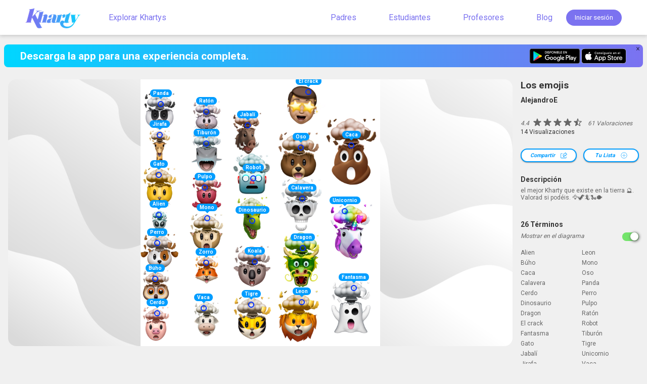

--- FILE ---
content_type: text/html; charset=utf-8
request_url: https://www.kharty.com/es/diagram/yWvf1FqrAb
body_size: 63008
content:
<!DOCTYPE html><html lang="es"><head><meta name="google-site-verification" content="2p2O69eCQrDV4nn0qndtT-Un5Dtg8y5j-S9KhaUIMdA"/><meta name="viewport" content="width=device-width, initial-scale=1.0, maximum-scale=1.0, user-scalable=no"/><meta name="apple-mobile-web-app-capable" content="yes"/><link rel="dns-prefetch" href="//parseapi.back4app.com"/><link rel="dns-prefetch" href="//parsefiles.back4app.com"/><link rel="dns-prefetch" href="//blog.kharty.com"/><link rel="preconnect" href="https://fonts.googleapis.com"/><link rel="preconnect" href="https://fonts.gstatic.com" crossorigin="anonymous"/><link rel="preload" href="/css/styles.css" as="style"/><link rel="preload" href="/images/kharty-logo.png" as="image"/><script async="" src="https://www.googletagmanager.com/gtag/js?id=G-VQ3C12QWNW"></script><script>
                                // Only run on client side
                                if (typeof window !== 'undefined') {
                                    window.dataLayer = window.dataLayer || [];
                                    function gtag(){dataLayer.push(arguments);}
                                    gtag('js', new Date());

                                    gtag('config', 'G-VQ3C12QWNW', {
                                    page_path: window.location.pathname,
                                    });
                                }
                            </script><meta property="og:url" content="https://www.kharty.com/"/><meta name="apple-itunes-app" content="app-id=1186133554"/><link rel="manifest" href="/manifest.json"/><link rel="icon" href="/favicon.ico"/><link href="/css/styles.css" rel="stylesheet"/><link rel="preconnect" href="https://fonts.gstatic.com"/><link rel="stylesheet" data-href="https://fonts.googleapis.com/css2?family=Roboto:wght@400;700&amp;display=swap"/><link rel="preconnect" href="https://fonts.gstatic.com" crossorigin /><meta name="viewport" content="width=device-width"/><meta charSet="utf-8"/><link rel="preload" as="image" imagesrcset="/_next/image?url=%2Fimages%2Fkharty_logo_free.png&amp;w=128&amp;q=100 1x, /_next/image?url=%2Fimages%2Fkharty_logo_free.png&amp;w=256&amp;q=100 2x"/><title>Los emojis</title><meta name="description" content="Kharty - Juega y aprende con imágenes interactivas"/><meta property="og:image" itemprop="image" content="https://parsefiles.back4app.com/C7RuU97cMkytKZegqsk56nXeeX5cZcRlQJlYOAmc/506bdd1bf804198438def702b23883c6_103CB65A-34E4-D6F1-5672-050FF23C9807_preview.jpg"/><meta property="og:description" content="Kharty - Juega y aprende con imágenes interactivas"/><meta property="og:url" content="https://www.kharty.com/"/><meta name="next-head-count" content="8"/><link rel="preload" href="/_next/static/css/da75fcffa86bd8f932aa.css" as="style"/><link rel="stylesheet" href="/_next/static/css/da75fcffa86bd8f932aa.css" data-n-g=""/><noscript data-n-css=""></noscript><script defer="" nomodule="" src="/_next/static/chunks/polyfills-a40ef1678bae11e696dba45124eadd70.js"></script><script src="/_next/static/chunks/webpack-66b574018b7c6a0dcb8e.js" defer=""></script><script src="/_next/static/chunks/framework-3af989d3dbeb77832f99.js" defer=""></script><script src="/_next/static/chunks/main-09c54e5e28f3356a1e2f.js" defer=""></script><script src="/_next/static/chunks/pages/_app-6ca6c993c9bf6b096cd7.js" defer=""></script><script src="/_next/static/chunks/pages/diagram/%5Bid%5D-949dd8ccfca7892c48f7.js" defer=""></script><script src="/_next/static/Ay-cqYuUWvxdm4_MQOM3l/_buildManifest.js" defer=""></script><script src="/_next/static/Ay-cqYuUWvxdm4_MQOM3l/_ssgManifest.js" defer=""></script><style data-href="https://fonts.googleapis.com/css2?family=Roboto:wght@400;700&display=swap">@font-face{font-family:'Roboto';font-style:normal;font-weight:400;font-stretch:normal;font-display:swap;src:url(https://fonts.gstatic.com/s/roboto/v49/KFOMCnqEu92Fr1ME7kSn66aGLdTylUAMQXC89YmC2DPNWubEbWmQ.woff) format('woff')}@font-face{font-family:'Roboto';font-style:normal;font-weight:700;font-stretch:normal;font-display:swap;src:url(https://fonts.gstatic.com/s/roboto/v49/KFOMCnqEu92Fr1ME7kSn66aGLdTylUAMQXC89YmC2DPNWuYjammQ.woff) format('woff')}@font-face{font-family:'Roboto';font-style:normal;font-weight:400;font-stretch:100%;font-display:swap;src:url(https://fonts.gstatic.com/s/roboto/v49/KFO7CnqEu92Fr1ME7kSn66aGLdTylUAMa3GUBHMdazTgWw.woff2) format('woff2');unicode-range:U+0460-052F,U+1C80-1C8A,U+20B4,U+2DE0-2DFF,U+A640-A69F,U+FE2E-FE2F}@font-face{font-family:'Roboto';font-style:normal;font-weight:400;font-stretch:100%;font-display:swap;src:url(https://fonts.gstatic.com/s/roboto/v49/KFO7CnqEu92Fr1ME7kSn66aGLdTylUAMa3iUBHMdazTgWw.woff2) format('woff2');unicode-range:U+0301,U+0400-045F,U+0490-0491,U+04B0-04B1,U+2116}@font-face{font-family:'Roboto';font-style:normal;font-weight:400;font-stretch:100%;font-display:swap;src:url(https://fonts.gstatic.com/s/roboto/v49/KFO7CnqEu92Fr1ME7kSn66aGLdTylUAMa3CUBHMdazTgWw.woff2) format('woff2');unicode-range:U+1F00-1FFF}@font-face{font-family:'Roboto';font-style:normal;font-weight:400;font-stretch:100%;font-display:swap;src:url(https://fonts.gstatic.com/s/roboto/v49/KFO7CnqEu92Fr1ME7kSn66aGLdTylUAMa3-UBHMdazTgWw.woff2) format('woff2');unicode-range:U+0370-0377,U+037A-037F,U+0384-038A,U+038C,U+038E-03A1,U+03A3-03FF}@font-face{font-family:'Roboto';font-style:normal;font-weight:400;font-stretch:100%;font-display:swap;src:url(https://fonts.gstatic.com/s/roboto/v49/KFO7CnqEu92Fr1ME7kSn66aGLdTylUAMawCUBHMdazTgWw.woff2) format('woff2');unicode-range:U+0302-0303,U+0305,U+0307-0308,U+0310,U+0312,U+0315,U+031A,U+0326-0327,U+032C,U+032F-0330,U+0332-0333,U+0338,U+033A,U+0346,U+034D,U+0391-03A1,U+03A3-03A9,U+03B1-03C9,U+03D1,U+03D5-03D6,U+03F0-03F1,U+03F4-03F5,U+2016-2017,U+2034-2038,U+203C,U+2040,U+2043,U+2047,U+2050,U+2057,U+205F,U+2070-2071,U+2074-208E,U+2090-209C,U+20D0-20DC,U+20E1,U+20E5-20EF,U+2100-2112,U+2114-2115,U+2117-2121,U+2123-214F,U+2190,U+2192,U+2194-21AE,U+21B0-21E5,U+21F1-21F2,U+21F4-2211,U+2213-2214,U+2216-22FF,U+2308-230B,U+2310,U+2319,U+231C-2321,U+2336-237A,U+237C,U+2395,U+239B-23B7,U+23D0,U+23DC-23E1,U+2474-2475,U+25AF,U+25B3,U+25B7,U+25BD,U+25C1,U+25CA,U+25CC,U+25FB,U+266D-266F,U+27C0-27FF,U+2900-2AFF,U+2B0E-2B11,U+2B30-2B4C,U+2BFE,U+3030,U+FF5B,U+FF5D,U+1D400-1D7FF,U+1EE00-1EEFF}@font-face{font-family:'Roboto';font-style:normal;font-weight:400;font-stretch:100%;font-display:swap;src:url(https://fonts.gstatic.com/s/roboto/v49/KFO7CnqEu92Fr1ME7kSn66aGLdTylUAMaxKUBHMdazTgWw.woff2) format('woff2');unicode-range:U+0001-000C,U+000E-001F,U+007F-009F,U+20DD-20E0,U+20E2-20E4,U+2150-218F,U+2190,U+2192,U+2194-2199,U+21AF,U+21E6-21F0,U+21F3,U+2218-2219,U+2299,U+22C4-22C6,U+2300-243F,U+2440-244A,U+2460-24FF,U+25A0-27BF,U+2800-28FF,U+2921-2922,U+2981,U+29BF,U+29EB,U+2B00-2BFF,U+4DC0-4DFF,U+FFF9-FFFB,U+10140-1018E,U+10190-1019C,U+101A0,U+101D0-101FD,U+102E0-102FB,U+10E60-10E7E,U+1D2C0-1D2D3,U+1D2E0-1D37F,U+1F000-1F0FF,U+1F100-1F1AD,U+1F1E6-1F1FF,U+1F30D-1F30F,U+1F315,U+1F31C,U+1F31E,U+1F320-1F32C,U+1F336,U+1F378,U+1F37D,U+1F382,U+1F393-1F39F,U+1F3A7-1F3A8,U+1F3AC-1F3AF,U+1F3C2,U+1F3C4-1F3C6,U+1F3CA-1F3CE,U+1F3D4-1F3E0,U+1F3ED,U+1F3F1-1F3F3,U+1F3F5-1F3F7,U+1F408,U+1F415,U+1F41F,U+1F426,U+1F43F,U+1F441-1F442,U+1F444,U+1F446-1F449,U+1F44C-1F44E,U+1F453,U+1F46A,U+1F47D,U+1F4A3,U+1F4B0,U+1F4B3,U+1F4B9,U+1F4BB,U+1F4BF,U+1F4C8-1F4CB,U+1F4D6,U+1F4DA,U+1F4DF,U+1F4E3-1F4E6,U+1F4EA-1F4ED,U+1F4F7,U+1F4F9-1F4FB,U+1F4FD-1F4FE,U+1F503,U+1F507-1F50B,U+1F50D,U+1F512-1F513,U+1F53E-1F54A,U+1F54F-1F5FA,U+1F610,U+1F650-1F67F,U+1F687,U+1F68D,U+1F691,U+1F694,U+1F698,U+1F6AD,U+1F6B2,U+1F6B9-1F6BA,U+1F6BC,U+1F6C6-1F6CF,U+1F6D3-1F6D7,U+1F6E0-1F6EA,U+1F6F0-1F6F3,U+1F6F7-1F6FC,U+1F700-1F7FF,U+1F800-1F80B,U+1F810-1F847,U+1F850-1F859,U+1F860-1F887,U+1F890-1F8AD,U+1F8B0-1F8BB,U+1F8C0-1F8C1,U+1F900-1F90B,U+1F93B,U+1F946,U+1F984,U+1F996,U+1F9E9,U+1FA00-1FA6F,U+1FA70-1FA7C,U+1FA80-1FA89,U+1FA8F-1FAC6,U+1FACE-1FADC,U+1FADF-1FAE9,U+1FAF0-1FAF8,U+1FB00-1FBFF}@font-face{font-family:'Roboto';font-style:normal;font-weight:400;font-stretch:100%;font-display:swap;src:url(https://fonts.gstatic.com/s/roboto/v49/KFO7CnqEu92Fr1ME7kSn66aGLdTylUAMa3OUBHMdazTgWw.woff2) format('woff2');unicode-range:U+0102-0103,U+0110-0111,U+0128-0129,U+0168-0169,U+01A0-01A1,U+01AF-01B0,U+0300-0301,U+0303-0304,U+0308-0309,U+0323,U+0329,U+1EA0-1EF9,U+20AB}@font-face{font-family:'Roboto';font-style:normal;font-weight:400;font-stretch:100%;font-display:swap;src:url(https://fonts.gstatic.com/s/roboto/v49/KFO7CnqEu92Fr1ME7kSn66aGLdTylUAMa3KUBHMdazTgWw.woff2) format('woff2');unicode-range:U+0100-02BA,U+02BD-02C5,U+02C7-02CC,U+02CE-02D7,U+02DD-02FF,U+0304,U+0308,U+0329,U+1D00-1DBF,U+1E00-1E9F,U+1EF2-1EFF,U+2020,U+20A0-20AB,U+20AD-20C0,U+2113,U+2C60-2C7F,U+A720-A7FF}@font-face{font-family:'Roboto';font-style:normal;font-weight:400;font-stretch:100%;font-display:swap;src:url(https://fonts.gstatic.com/s/roboto/v49/KFO7CnqEu92Fr1ME7kSn66aGLdTylUAMa3yUBHMdazQ.woff2) format('woff2');unicode-range:U+0000-00FF,U+0131,U+0152-0153,U+02BB-02BC,U+02C6,U+02DA,U+02DC,U+0304,U+0308,U+0329,U+2000-206F,U+20AC,U+2122,U+2191,U+2193,U+2212,U+2215,U+FEFF,U+FFFD}@font-face{font-family:'Roboto';font-style:normal;font-weight:700;font-stretch:100%;font-display:swap;src:url(https://fonts.gstatic.com/s/roboto/v49/KFO7CnqEu92Fr1ME7kSn66aGLdTylUAMa3GUBHMdazTgWw.woff2) format('woff2');unicode-range:U+0460-052F,U+1C80-1C8A,U+20B4,U+2DE0-2DFF,U+A640-A69F,U+FE2E-FE2F}@font-face{font-family:'Roboto';font-style:normal;font-weight:700;font-stretch:100%;font-display:swap;src:url(https://fonts.gstatic.com/s/roboto/v49/KFO7CnqEu92Fr1ME7kSn66aGLdTylUAMa3iUBHMdazTgWw.woff2) format('woff2');unicode-range:U+0301,U+0400-045F,U+0490-0491,U+04B0-04B1,U+2116}@font-face{font-family:'Roboto';font-style:normal;font-weight:700;font-stretch:100%;font-display:swap;src:url(https://fonts.gstatic.com/s/roboto/v49/KFO7CnqEu92Fr1ME7kSn66aGLdTylUAMa3CUBHMdazTgWw.woff2) format('woff2');unicode-range:U+1F00-1FFF}@font-face{font-family:'Roboto';font-style:normal;font-weight:700;font-stretch:100%;font-display:swap;src:url(https://fonts.gstatic.com/s/roboto/v49/KFO7CnqEu92Fr1ME7kSn66aGLdTylUAMa3-UBHMdazTgWw.woff2) format('woff2');unicode-range:U+0370-0377,U+037A-037F,U+0384-038A,U+038C,U+038E-03A1,U+03A3-03FF}@font-face{font-family:'Roboto';font-style:normal;font-weight:700;font-stretch:100%;font-display:swap;src:url(https://fonts.gstatic.com/s/roboto/v49/KFO7CnqEu92Fr1ME7kSn66aGLdTylUAMawCUBHMdazTgWw.woff2) format('woff2');unicode-range:U+0302-0303,U+0305,U+0307-0308,U+0310,U+0312,U+0315,U+031A,U+0326-0327,U+032C,U+032F-0330,U+0332-0333,U+0338,U+033A,U+0346,U+034D,U+0391-03A1,U+03A3-03A9,U+03B1-03C9,U+03D1,U+03D5-03D6,U+03F0-03F1,U+03F4-03F5,U+2016-2017,U+2034-2038,U+203C,U+2040,U+2043,U+2047,U+2050,U+2057,U+205F,U+2070-2071,U+2074-208E,U+2090-209C,U+20D0-20DC,U+20E1,U+20E5-20EF,U+2100-2112,U+2114-2115,U+2117-2121,U+2123-214F,U+2190,U+2192,U+2194-21AE,U+21B0-21E5,U+21F1-21F2,U+21F4-2211,U+2213-2214,U+2216-22FF,U+2308-230B,U+2310,U+2319,U+231C-2321,U+2336-237A,U+237C,U+2395,U+239B-23B7,U+23D0,U+23DC-23E1,U+2474-2475,U+25AF,U+25B3,U+25B7,U+25BD,U+25C1,U+25CA,U+25CC,U+25FB,U+266D-266F,U+27C0-27FF,U+2900-2AFF,U+2B0E-2B11,U+2B30-2B4C,U+2BFE,U+3030,U+FF5B,U+FF5D,U+1D400-1D7FF,U+1EE00-1EEFF}@font-face{font-family:'Roboto';font-style:normal;font-weight:700;font-stretch:100%;font-display:swap;src:url(https://fonts.gstatic.com/s/roboto/v49/KFO7CnqEu92Fr1ME7kSn66aGLdTylUAMaxKUBHMdazTgWw.woff2) format('woff2');unicode-range:U+0001-000C,U+000E-001F,U+007F-009F,U+20DD-20E0,U+20E2-20E4,U+2150-218F,U+2190,U+2192,U+2194-2199,U+21AF,U+21E6-21F0,U+21F3,U+2218-2219,U+2299,U+22C4-22C6,U+2300-243F,U+2440-244A,U+2460-24FF,U+25A0-27BF,U+2800-28FF,U+2921-2922,U+2981,U+29BF,U+29EB,U+2B00-2BFF,U+4DC0-4DFF,U+FFF9-FFFB,U+10140-1018E,U+10190-1019C,U+101A0,U+101D0-101FD,U+102E0-102FB,U+10E60-10E7E,U+1D2C0-1D2D3,U+1D2E0-1D37F,U+1F000-1F0FF,U+1F100-1F1AD,U+1F1E6-1F1FF,U+1F30D-1F30F,U+1F315,U+1F31C,U+1F31E,U+1F320-1F32C,U+1F336,U+1F378,U+1F37D,U+1F382,U+1F393-1F39F,U+1F3A7-1F3A8,U+1F3AC-1F3AF,U+1F3C2,U+1F3C4-1F3C6,U+1F3CA-1F3CE,U+1F3D4-1F3E0,U+1F3ED,U+1F3F1-1F3F3,U+1F3F5-1F3F7,U+1F408,U+1F415,U+1F41F,U+1F426,U+1F43F,U+1F441-1F442,U+1F444,U+1F446-1F449,U+1F44C-1F44E,U+1F453,U+1F46A,U+1F47D,U+1F4A3,U+1F4B0,U+1F4B3,U+1F4B9,U+1F4BB,U+1F4BF,U+1F4C8-1F4CB,U+1F4D6,U+1F4DA,U+1F4DF,U+1F4E3-1F4E6,U+1F4EA-1F4ED,U+1F4F7,U+1F4F9-1F4FB,U+1F4FD-1F4FE,U+1F503,U+1F507-1F50B,U+1F50D,U+1F512-1F513,U+1F53E-1F54A,U+1F54F-1F5FA,U+1F610,U+1F650-1F67F,U+1F687,U+1F68D,U+1F691,U+1F694,U+1F698,U+1F6AD,U+1F6B2,U+1F6B9-1F6BA,U+1F6BC,U+1F6C6-1F6CF,U+1F6D3-1F6D7,U+1F6E0-1F6EA,U+1F6F0-1F6F3,U+1F6F7-1F6FC,U+1F700-1F7FF,U+1F800-1F80B,U+1F810-1F847,U+1F850-1F859,U+1F860-1F887,U+1F890-1F8AD,U+1F8B0-1F8BB,U+1F8C0-1F8C1,U+1F900-1F90B,U+1F93B,U+1F946,U+1F984,U+1F996,U+1F9E9,U+1FA00-1FA6F,U+1FA70-1FA7C,U+1FA80-1FA89,U+1FA8F-1FAC6,U+1FACE-1FADC,U+1FADF-1FAE9,U+1FAF0-1FAF8,U+1FB00-1FBFF}@font-face{font-family:'Roboto';font-style:normal;font-weight:700;font-stretch:100%;font-display:swap;src:url(https://fonts.gstatic.com/s/roboto/v49/KFO7CnqEu92Fr1ME7kSn66aGLdTylUAMa3OUBHMdazTgWw.woff2) format('woff2');unicode-range:U+0102-0103,U+0110-0111,U+0128-0129,U+0168-0169,U+01A0-01A1,U+01AF-01B0,U+0300-0301,U+0303-0304,U+0308-0309,U+0323,U+0329,U+1EA0-1EF9,U+20AB}@font-face{font-family:'Roboto';font-style:normal;font-weight:700;font-stretch:100%;font-display:swap;src:url(https://fonts.gstatic.com/s/roboto/v49/KFO7CnqEu92Fr1ME7kSn66aGLdTylUAMa3KUBHMdazTgWw.woff2) format('woff2');unicode-range:U+0100-02BA,U+02BD-02C5,U+02C7-02CC,U+02CE-02D7,U+02DD-02FF,U+0304,U+0308,U+0329,U+1D00-1DBF,U+1E00-1E9F,U+1EF2-1EFF,U+2020,U+20A0-20AB,U+20AD-20C0,U+2113,U+2C60-2C7F,U+A720-A7FF}@font-face{font-family:'Roboto';font-style:normal;font-weight:700;font-stretch:100%;font-display:swap;src:url(https://fonts.gstatic.com/s/roboto/v49/KFO7CnqEu92Fr1ME7kSn66aGLdTylUAMa3yUBHMdazQ.woff2) format('woff2');unicode-range:U+0000-00FF,U+0131,U+0152-0153,U+02BB-02BC,U+02C6,U+02DA,U+02DC,U+0304,U+0308,U+0329,U+2000-206F,U+20AC,U+2122,U+2191,U+2193,U+2212,U+2215,U+FEFF,U+FFFD}</style></head><style data-emotion="css 13l4k28">.css-13l4k28{background-color:#F0F0F0;background:#F0F0F0;}.css-13l4k28,.css-13l4k28 *{font-family:"Roboto",sans-serif;}</style><body class="css-13l4k28"><div id="__next"><div style="background:#F0F0F0"><style data-emotion="css 1pw9fu3">.css-1pw9fu3{position:absolute;width:100%;z-index:5;top:0px;}</style><header class="css-1pw9fu3 header"><div class="header-content"><style data-emotion="css h5mc85">.css-h5mc85{position:relative;width:100%;max-width:100%;display:-webkit-box;display:-webkit-flex;display:-ms-flexbox;display:flex;-webkit-box-pack:justify;-webkit-justify-content:space-between;justify-content:space-between;-webkit-align-items:center;-webkit-box-align:center;-ms-flex-align:center;align-items:center;padding:0.5em 2em;-webkit-transition:300ms all ease-in-out;transition:300ms all ease-in-out;font-size:1em;}.css-h5mc85 .menu-wrapper{display:-webkit-box;display:-webkit-flex;display:-ms-flexbox;display:flex;-webkit-box-pack:start;-ms-flex-pack:start;-webkit-justify-content:flex-start;justify-content:flex-start;-webkit-align-items:flex-start;-webkit-box-align:flex-start;-ms-flex-align:flex-start;align-items:flex-start;background:#7b72f0;position:absolute;top:100%;left:0;width:100%;min-height:100px;padding:1em;}.css-h5mc85 .menu-items{width:100%;}.css-h5mc85 .nav-list{display:block;width:100%;}.css-h5mc85 .nav-list-item{padding:0.5em 0em;}.css-h5mc85 .nav-list-item a{color:#FFFFFF;font-weight:400;}.css-h5mc85.is-sticky,.css-h5mc85{background-color:#FFFFFF;position:fixed;-webkit-transition:300ms all ease-in-out;transition:300ms all ease-in-out;}.css-h5mc85.is-sticky{box-shadow:0px 2px 4px -1px rgba(128, 128, 128, 0.12),0px 4px 5px 0px rgba(128, 128, 128, 0.14),0px 1px 10px 0px rgba(128, 128, 128, 0.12);}@media (min-width: 768px){.css-h5mc85{background-color:transparent;position:relative;font-size:0.8em;}.css-h5mc85 .menu-toggle-button{display:none;}.css-h5mc85 .menu-wrapper{background-color:transparent;-webkit-align-items:center;-webkit-box-align:center;-ms-flex-align:center;align-items:center;position:relative;width:100%;min-height:auto;top:0;padding:0;padding-left:3em;}.css-h5mc85.is-sticky{background-color:background-color:#FFFFFF;}.css-h5mc85.is-sticky .nav-list-item a{color:#7b72f0;}.css-h5mc85 .nav-list-item a{color:#7b72f0;}.css-h5mc85 .nav-list-item{padding:0em;}.css-h5mc85 .nav-list{display:-webkit-box;display:-webkit-flex;display:-ms-flexbox;display:flex;-webkit-align-items:center;-webkit-box-align:center;-ms-flex-align:center;align-items:center;}.css-h5mc85 .nav-list .item-rigth{margin-left:2em;}.css-h5mc85 .nav-list .item-left{margin-right:auto;}.css-h5mc85 .nav-list .item-rigth{color:#FFFFFF;}}@media (min-width: 1025px){.css-h5mc85{padding:0.5em 3.125em;font-size:1em;}.css-h5mc85 .menu-wrapper{padding-left:3.125em;}.css-h5mc85 .nav-list .nav-list-item-item-rigth{margin-left:3em;}}</style><nav class="css-h5mc85 navbar  is-sticky"><style data-emotion="css lnhegh">.css-lnhegh{min-width:80px;padding-top:5px;padding-bottom:5px;}.css-lnhegh .brand-link{position:relative;font-size:24px;margin-left:0px;display:-webkit-box;display:-webkit-flex;display:-ms-flexbox;display:flex;-webkit-align-items:center;-webkit-box-align:center;-ms-flex-align:center;align-items:center;width:128px;height:43px;}.css-lnhegh .brand-link:hover{opacity:0.8;}</style><div class="css-lnhegh brand"><a class="brand-link" href="/es"><div style="display:inline-block;max-width:100%;overflow:hidden;position:relative;box-sizing:border-box;margin:0"><div style="box-sizing:border-box;display:block;max-width:100%"><img style="max-width:100%;display:block;margin:0;border:none;padding:0" alt="" aria-hidden="true" src="[data-uri]"/></div><img srcSet="/_next/image?url=%2Fimages%2Fkharty_logo_free.png&amp;w=128&amp;q=100 1x, /_next/image?url=%2Fimages%2Fkharty_logo_free.png&amp;w=256&amp;q=100 2x" src="/_next/image?url=%2Fimages%2Fkharty_logo_free.png&amp;w=256&amp;q=100" decoding="async" data-nimg="intrinsic" class="brand-img" style="position:absolute;top:0;left:0;bottom:0;right:0;box-sizing:border-box;padding:0;border:none;margin:auto;display:block;width:0;height:0;min-width:100%;max-width:100%;min-height:100%;max-height:100%;object-fit:contain"/><noscript><img srcSet="/_next/image?url=%2Fimages%2Fkharty_logo_free.png&amp;w=128&amp;q=100 1x, /_next/image?url=%2Fimages%2Fkharty_logo_free.png&amp;w=256&amp;q=100 2x" src="/_next/image?url=%2Fimages%2Fkharty_logo_free.png&amp;w=256&amp;q=100" decoding="async" data-nimg="intrinsic" style="position:absolute;top:0;left:0;bottom:0;right:0;box-sizing:border-box;padding:0;border:none;margin:auto;display:block;width:0;height:0;min-width:100%;max-width:100%;min-height:100%;max-height:100%;object-fit:contain" class="brand-img" loading="lazy"/></noscript></div></a></div><style data-emotion="css xrr2y2">.css-xrr2y2{position:relative;padding:9px 10px;background-color:transparent;background-image:none;border:1px solid transparent;border-radius:4px;}.css-xrr2y2 .menu-bar-item{display:block;width:22px;height:2px;border-radius:1px;background:#7b72f0;}.css-xrr2y2 .menu-bar-item+.menu-bar-item{margin-top:4px;}</style><button class="css-xrr2y2 menu-toggle-button"><span class="menu-bar-item"></span><span class="menu-bar-item"></span><span class="menu-bar-item"></span></button></nav><style data-emotion="css po1kr0">.css-po1kr0{position:fixed;top:0;left:0;background:rgba(0, 0, 0, 0.5);width:100%;height:100vh;display:-webkit-box;display:-webkit-flex;display:-ms-flexbox;display:flex;-webkit-box-pack:center;-ms-flex-pack:center;-webkit-justify-content:center;justify-content:center;-webkit-align-items:center;-webkit-box-align:center;-ms-flex-align:center;align-items:center;-webkit-transition:1s all ease-in-out;transition:1s all ease-in-out;z-index:2;overflow:scroll;}.css-po1kr0.fade-in,.css-po1kr0 .fade-in{-webkit-animation:fadeIn ease 500ms;animation:fadeIn ease 500ms;-webkit-animation:fadeIn ease 500ms;-moz-animation:fadeIn ease 500ms;-o-animation:fadeIn ease 500ms;-ms-animation:fadeIn ease 500ms;}@-webkit-keyframes fadeIn{0%{opacity:0;}100%{opacity:1;}}@keyframes fadeIn{0%{opacity:0;}100%{opacity:1;}}@-moz-keyframes fadeIn{0%{opacity:0;}100%{opacity:1;}}@-webkit-keyframes fadeIn{0%{opacity:0;}100%{opacity:1;}}@-o-keyframes fadeIn{0%{opacity:0;}100%{opacity:1;}}@-ms-keyframes fadeIn{0%{opacity:0;}100%{opacity:1;}}.css-po1kr0 .close-button{position:absolute;top:1em;right:1em;background:transparent;width:1em;height:1em;display:-webkit-box;display:-webkit-flex;display:-ms-flexbox;display:flex;-webkit-align-items:center;-webkit-box-align:center;-ms-flex-align:center;align-items:center;-webkit-box-pack:center;-ms-flex-pack:center;-webkit-justify-content:center;justify-content:center;padding:0em;margin:0em;z-index:3;}.css-po1kr0 .close-button .close-icon{display:block;width:100%;}.css-po1kr0 .modal{height:100vh;border-radius:0em;width:100%;}@media (min-width: 768px){.css-po1kr0{overflow:hidden;}.css-po1kr0 .modal{height:auto;border-radius:1em;max-width:75vh;}.css-po1kr0 .close-button{display:none;}}</style></div></header><div style="padding-top:5em" class="css-1igcluv"><style data-emotion="css snnskt">.css-snnskt{background:linear-gradient(90deg, rgba(0,214,255,1) 0%, rgba(123,114,240,1) 100%);display:none;position:relative;border-radius:0.5em;margin:0.5em;padding:0em 2em;height:45px;max-width:100%;-webkit-animation:fadeIn ease 500ms;animation:fadeIn ease 500ms;-webkit-animation:fadeIn ease 500ms;-moz-animation:fadeIn ease 500ms;-o-animation:fadeIn ease 500ms;-ms-animation:fadeIn ease 500ms;}.css-snnskt.fade-out{-webkit-animation:fadeOut ease 500ms;animation:fadeOut ease 500ms;-webkit-animation:fadeOut ease 500ms;-moz-animation:fadeOut ease 500ms;-o-animation:fadeOut ease 500ms;-ms-animation:fadeOut ease 500ms;}.css-snnskt .banner-copy-title{color:#FFFFFF;font-weight:bold;font-size:1em;}.css-snnskt .banner-stores-container{display:-webkit-box;display:-webkit-flex;display:-ms-flexbox;display:flex;-webkit-box-pack:end;-ms-flex-pack:end;-webkit-justify-content:flex-end;justify-content:flex-end;}.css-snnskt .banner-stores-container .store-icon{height:100%;}.css-snnskt .banner-stores-container .store-link{display:block;height:2em;}.css-snnskt .banner-close-button{position:absolute;top:0em;right:0.5em;background:transparent;width:0.5em;display:-webkit-box;display:-webkit-flex;display:-ms-flexbox;display:flex;-webkit-align-items:center;-webkit-box-align:center;-ms-flex-align:center;align-items:center;-webkit-box-pack:center;-ms-flex-pack:center;-webkit-justify-content:center;justify-content:center;padding:0em;margin:0em;}.css-snnskt .banner-close-button .close-icon{display:block;width:100%;}@media (min-width: 1025px){.css-snnskt{display:grid;grid-template-columns:3fr 1fr;-webkit-align-items:center;-webkit-box-align:center;-ms-flex-align:center;align-items:center;-webkit-box-pack:justify;-webkit-justify-content:space-between;justify-content:space-between;}.css-snnskt .banner-copy-title{font-size:1.3em;}}@-webkit-keyframes fadeIn{0%{opacity:0;}100%{opacity:1;}}@keyframes fadeIn{0%{opacity:0;}100%{opacity:1;}}@-moz-keyframes fadeIn{0%{opacity:0;}100%{opacity:1;}}@-webkit-keyframes fadeIn{0%{opacity:0;}100%{opacity:1;}}@-o-keyframes fadeIn{0%{opacity:0;}100%{opacity:1;}}@-ms-keyframes fadeIn{0%{opacity:0;}100%{opacity:1;}}@-webkit-keyframes fadeOut{0%{opacity:1;}100%{opacity:0;}}@keyframes fadeOut{0%{opacity:1;}100%{opacity:0;}}@-moz-keyframes fadeOut{0%{opacity:1;}100%{opacity:0;}}@-webkit-keyframes fadeOut{0%{opacity:1;}100%{opacity:0;}}@-o-keyframes fadeOut{0%{opacity:1;}100%{opacity:0;}}@-ms-keyframes fadeOut{0%{opacity:1;}100%{opacity:0;}}</style><style data-emotion="css 49tp4o">.css-49tp4o{display:grid;grid-template-areas:"title" "rating" "actions" "image" "image" "image" "image" "image" "descriptions" "terms";min-height:80vh;padding:1em;grid-row-gap:10px;}.css-49tp4o .diagram-title{grid-area:title;}.css-49tp4o .diagram-rating-info-container{grid-area:rating;}.css-49tp4o .diagram-rating-info-container .rating-info-title{margin-bottom:2em;}.css-49tp4o .diagram-actions-container{grid-area:actions;}.css-49tp4o .diagram-image-container{padding:0em 0em 1em 0em;grid-area:image;min-height:50vh;}.css-49tp4o .diagram-description-container{grid-area:descriptions;}.css-49tp4o .diagram-terms-container{grid-area:terms;}.css-49tp4o .diagram-title,.css-49tp4o .diagram-terms-container,.css-49tp4o .diagram-rating-info-container,.css-49tp4o .diagram-actions-container,.css-49tp4o .diagram-description-container,.css-49tp4o .diagram-terms-container{max-width:100%;}@media (min-width: 768px){.css-49tp4o{grid-template-areas:"image title" "image rating" "image actions" "image descriptions" "image terms";grid-template-columns:70% auto;grid-column-gap:16px;grid-template-rows:repeat(4, min-content) minmax(0, 1fr);height:80vh;}.css-49tp4o .diagram-title,.css-49tp4o .diagram-terms-container,.css-49tp4o .diagram-rating-info-container,.css-49tp4o .diagram-actions-container,.css-49tp4o .diagram-description-container,.css-49tp4o .diagram-terms-container{max-width:100%;}}@media (min-width: 1025px){.css-49tp4o{grid-template-columns:80% auto;}}</style><div class="css-49tp4o"><div class="diagram-title"><style data-emotion="css 1iqnasv">.css-1iqnasv{overflow:hidden;text-overflow:ellipsis;display:-webkit-box;-webkit-line-clamp:2;-webkit-box-orient:vertical;}</style><div class="css-1iqnasv"><style data-emotion="css 156hdz6">.css-156hdz6.fade-out,.css-156hdz6 .fade-out{-webkit-animation:fadeOut ease 500ms;animation:fadeOut ease 500ms;-webkit-animation:fadeOut ease 500ms;-moz-animation:fadeOut ease 500ms;-o-animation:fadeOut ease 500ms;-ms-animation:fadeOut ease 500ms;}@-webkit-keyframes fadeOut{0%{opacity:1;}100%{opacity:0;}}@keyframes fadeOut{0%{opacity:1;}100%{opacity:0;}}@-moz-keyframes fadeOut{0%{opacity:1;}100%{opacity:0;}}@-webkit-keyframes fadeOut{0%{opacity:1;}100%{opacity:0;}}@-o-keyframes fadeOut{0%{opacity:1;}100%{opacity:0;}}@-ms-keyframes fadeOut{0%{opacity:1;}100%{opacity:0;}}.css-156hdz6.fade-in,.css-156hdz6 .fade-in{-webkit-animation:fadeIn ease 500ms;animation:fadeIn ease 500ms;-webkit-animation:fadeIn ease 500ms;-moz-animation:fadeIn ease 500ms;-o-animation:fadeIn ease 500ms;-ms-animation:fadeIn ease 500ms;}@-webkit-keyframes fadeIn{0%{opacity:0;}100%{opacity:1;}}@keyframes fadeIn{0%{opacity:0;}100%{opacity:1;}}@-moz-keyframes fadeIn{0%{opacity:0;}100%{opacity:1;}}@-webkit-keyframes fadeIn{0%{opacity:0;}100%{opacity:1;}}@-o-keyframes fadeIn{0%{opacity:0;}100%{opacity:1;}}@-ms-keyframes fadeIn{0%{opacity:0;}100%{opacity:1;}}</style><div class="css-156hdz6"><div class=""><style data-emotion="css ugnd4q">.css-ugnd4q{width:100%;height:100%;}.css-ugnd4q .placeload{background:#FFFFFF;width:100%;height:100%;}.css-ugnd4q .placeload .image-placeholder{width:100%;height:100%;}.css-ugnd4q .loads{-webkit-animation-duration:1s;-webkit-animation-duration:1s;animation-duration:1s;-webkit-animation-fill-mode:forwards;-webkit-animation-fill-mode:forwards;animation-fill-mode:forwards;-webkit-animation-iteration-count:infinite;-webkit-animation-iteration-count:infinite;animation-iteration-count:infinite;-webkit-animation-name:placeload;-webkit-animation-name:placeload;animation-name:placeload;-webkit-animation-timing-function:linear;-webkit-animation-timing-function:linear;animation-timing-function:linear;background:#eeeeee;background:-webkit-gradient(
            linear,
            left top,
            right top,
            color-stop(8%, #eeeeee),
            color-stop(18%, #dddddd),
            color-stop(33%, #eeeeee)
        );background:-webkit-linear-gradient(
            left,
            #eeeeee 8%,
            #dddddd 18%,
            #eeeeee 33%
        );background:linear-gradient(
            to right,
            #eeeeee 8%,
            #dddddd 18%,
            #eeeeee 33%
        );-webkit-background-size:800px 104px;-webkit-background-size:1200px 104px;background-size:1200px 104px;position:relative;}@-webkit-keyframes placeload{0%{-webkit-background-position:-468px 0;background-position:-468px 0;}100%{-webkit-background-position:468px 0;background-position:468px 0;}}@-webkit-keyframes placeload{0%{-webkit-background-position:-468px 0;background-position:-468px 0;}100%{-webkit-background-position:468px 0;background-position:468px 0;}}@keyframes placeload{0%{-webkit-background-position:-468px 0;background-position:-468px 0;}100%{-webkit-background-position:468px 0;background-position:468px 0;}}.css-ugnd4q.placeholder-1{height:1em;margin-bottom:0.5em;width:100%!important;}.css-ugnd4q.placeholder-1 .placeload .image-placeholder{height:1em;}</style><div class="placeholder-1 css-ugnd4q"><div class="placeload"><div class="image-placeholder loads"></div></div></div><style data-emotion="css rt5bv">.css-rt5bv{width:100%;height:100%;}.css-rt5bv .placeload{background:#FFFFFF;width:100%;height:100%;}.css-rt5bv .placeload .image-placeholder{width:100%;height:100%;}.css-rt5bv .loads{-webkit-animation-duration:1s;-webkit-animation-duration:1s;animation-duration:1s;-webkit-animation-fill-mode:forwards;-webkit-animation-fill-mode:forwards;animation-fill-mode:forwards;-webkit-animation-iteration-count:infinite;-webkit-animation-iteration-count:infinite;animation-iteration-count:infinite;-webkit-animation-name:placeload;-webkit-animation-name:placeload;animation-name:placeload;-webkit-animation-timing-function:linear;-webkit-animation-timing-function:linear;animation-timing-function:linear;background:#eeeeee;background:-webkit-gradient(
            linear,
            left top,
            right top,
            color-stop(8%, #eeeeee),
            color-stop(18%, #dddddd),
            color-stop(33%, #eeeeee)
        );background:-webkit-linear-gradient(
            left,
            #eeeeee 8%,
            #dddddd 18%,
            #eeeeee 33%
        );background:linear-gradient(
            to right,
            #eeeeee 8%,
            #dddddd 18%,
            #eeeeee 33%
        );-webkit-background-size:800px 104px;-webkit-background-size:1200px 104px;background-size:1200px 104px;position:relative;}@-webkit-keyframes placeload{0%{-webkit-background-position:-468px 0;background-position:-468px 0;}100%{-webkit-background-position:468px 0;background-position:468px 0;}}@-webkit-keyframes placeload{0%{-webkit-background-position:-468px 0;background-position:-468px 0;}100%{-webkit-background-position:468px 0;background-position:468px 0;}}@keyframes placeload{0%{-webkit-background-position:-468px 0;background-position:-468px 0;}100%{-webkit-background-position:468px 0;background-position:468px 0;}}.css-rt5bv.placeholder-2{height:1em;margin-bottom:0.5em;width:50%!important;}.css-rt5bv.placeholder-2 .placeload .image-placeholder{height:1em;}</style><div class="placeholder-2 css-rt5bv"><div class="placeload"><div class="image-placeholder loads"></div></div></div><style data-emotion="css 1y7bu9a">.css-1y7bu9a{width:100%;height:100%;}.css-1y7bu9a .placeload{background:#FFFFFF;width:100%;height:100%;}.css-1y7bu9a .placeload .image-placeholder{width:100%;height:100%;}.css-1y7bu9a .loads{-webkit-animation-duration:1s;-webkit-animation-duration:1s;animation-duration:1s;-webkit-animation-fill-mode:forwards;-webkit-animation-fill-mode:forwards;animation-fill-mode:forwards;-webkit-animation-iteration-count:infinite;-webkit-animation-iteration-count:infinite;animation-iteration-count:infinite;-webkit-animation-name:placeload;-webkit-animation-name:placeload;animation-name:placeload;-webkit-animation-timing-function:linear;-webkit-animation-timing-function:linear;animation-timing-function:linear;background:#eeeeee;background:-webkit-gradient(
            linear,
            left top,
            right top,
            color-stop(8%, #eeeeee),
            color-stop(18%, #dddddd),
            color-stop(33%, #eeeeee)
        );background:-webkit-linear-gradient(
            left,
            #eeeeee 8%,
            #dddddd 18%,
            #eeeeee 33%
        );background:linear-gradient(
            to right,
            #eeeeee 8%,
            #dddddd 18%,
            #eeeeee 33%
        );-webkit-background-size:800px 104px;-webkit-background-size:1200px 104px;background-size:1200px 104px;position:relative;}@-webkit-keyframes placeload{0%{-webkit-background-position:-468px 0;background-position:-468px 0;}100%{-webkit-background-position:468px 0;background-position:468px 0;}}@-webkit-keyframes placeload{0%{-webkit-background-position:-468px 0;background-position:-468px 0;}100%{-webkit-background-position:468px 0;background-position:468px 0;}}@keyframes placeload{0%{-webkit-background-position:-468px 0;background-position:-468px 0;}100%{-webkit-background-position:468px 0;background-position:468px 0;}}.css-1y7bu9a.placeholder-3{height:1em;margin-bottom:0.5em;width:33.333333333333336%!important;}.css-1y7bu9a.placeholder-3 .placeload .image-placeholder{height:1em;}</style><div class="placeholder-3 css-1y7bu9a"><div class="placeload"><div class="image-placeholder loads"></div></div></div></div></div></div></div><div class="diagram-rating-info-container"><style data-emotion="css 841zcx">.css-841zcx .rating-info-title{margin-bottom:0.5em;}.css-841zcx .text{color:#333;}.css-841zcx .rating-info-title{font-weight:bold;}@media (min-width: 768px){.css-841zcx .rating-info-title{font-size:14px;}.css-841zcx .rating-info-count{font-size:12px;}}</style><div class="css-841zcx"><div class="css-156hdz6"><div class=""><div class="placeholder-1 css-ugnd4q"><div class="placeload"><div class="image-placeholder loads"></div></div></div></div></div><div class="css-156hdz6"><div class=""><div class="placeholder-1 css-ugnd4q"><div class="placeload"><div class="image-placeholder loads"></div></div></div><div class="placeholder-2 css-rt5bv"><div class="placeload"><div class="image-placeholder loads"></div></div></div></div></div></div></div><div class="diagram-actions-container"><style data-emotion="css lbfr3o">.css-lbfr3o{padding:1em 0em;max-width:100%;}.css-lbfr3o .action-button-wrapper{display:-webkit-box;display:-webkit-flex;display:-ms-flexbox;display:flex;-webkit-box-pack:justify;-webkit-justify-content:space-between;justify-content:space-between;}.css-lbfr3o .action-main-button{width:100%;margin-bottom:1em;}.css-lbfr3o .action-button{display:-webkit-box;display:-webkit-flex;display:-ms-flexbox;display:flex;-webkit-box-pack:center;-ms-flex-pack:center;-webkit-justify-content:center;justify-content:center;-webkit-align-items:center;-webkit-box-align:center;-ms-flex-align:center;align-items:center;height:2em;}.css-lbfr3o .action-share-button{margin-right:1em;width:calc(50% - 0.5em);}.css-lbfr3o .action-add-button{width:calc(50% - 0.5em);}.css-lbfr3o .action-icon-button{width:1em;height:1em;}.css-lbfr3o .action-button-label{margin-right:1em;font-size:0.8em;}@media (min-width: 1025px){.css-lbfr3o{max-width:100%;}}</style><div class="css-lbfr3o"><div class="css-156hdz6"><div class=""><div class="placeholder-1 css-ugnd4q"><div class="placeload"><div class="image-placeholder loads"></div></div></div></div></div></div></div><div class="diagram-image-container"><style data-emotion="css 1emxnze">.css-1emxnze .diagram-container{position:absolute;width:100%;height:100%;display:-webkit-box;display:-webkit-flex;display:-ms-flexbox;display:flex;-webkit-box-pack:center;-ms-flex-pack:center;-webkit-justify-content:center;justify-content:center;-webkit-align-items:center;-webkit-box-align:center;-ms-flex-align:center;align-items:center;}.css-1emxnze .diagram-term-container{position:absolute;}.css-1emxnze img{position:absolute;display:block;max-width:100%;max-height:100%;margin:auto;height:auto;top:0;bottom:0;left:0;right:0;object-fit:contain;}.css-1emxnze img.horizontal{width:100%;}.css-1emxnze img.vertical{height:100%;}.css-1emxnze.fade-in,.css-1emxnze .fade-in{-webkit-animation:fadeIn ease 500ms;animation:fadeIn ease 500ms;-webkit-animation:fadeIn ease 500ms;-moz-animation:fadeIn ease 500ms;-o-animation:fadeIn ease 500ms;-ms-animation:fadeIn ease 500ms;}@-webkit-keyframes fadeIn{0%{opacity:0;}100%{opacity:1;}}@keyframes fadeIn{0%{opacity:0;}100%{opacity:1;}}@-moz-keyframes fadeIn{0%{opacity:0;}100%{opacity:1;}}@-webkit-keyframes fadeIn{0%{opacity:0;}100%{opacity:1;}}@-o-keyframes fadeIn{0%{opacity:0;}100%{opacity:1;}}@-ms-keyframes fadeIn{0%{opacity:0;}100%{opacity:1;}}</style><style data-emotion="css 4nr6ez">.css-4nr6ez{position:relative;display:-webkit-box;display:-webkit-flex;display:-ms-flexbox;display:flex;-webkit-box-pack:center;-ms-flex-pack:center;-webkit-justify-content:center;justify-content:center;-webkit-align-items:center;-webkit-box-align:center;-ms-flex-align:center;align-items:center;background-color:red;height:100%;width:100%;margin:0 auto;background:url(/images/waves_grey.png) no-repeat;-webkit-background-size:cover;background-size:cover;-webkit-background-position:center;background-position:center;border-radius:1em;min-height:100%;max-height:100%;overflow:hidden;height:100%;}.css-4nr6ez.vertical{min-height:100%;}.css-4nr6ez.horizontal{max-height:100%;}.css-4nr6ez .diagram-container{position:absolute;width:100%;height:100%;display:-webkit-box;display:-webkit-flex;display:-ms-flexbox;display:flex;-webkit-box-pack:center;-ms-flex-pack:center;-webkit-justify-content:center;justify-content:center;-webkit-align-items:center;-webkit-box-align:center;-ms-flex-align:center;align-items:center;}.css-4nr6ez .diagram-term-container{position:absolute;}.css-4nr6ez img{position:absolute;display:block;max-width:100%;max-height:100%;margin:auto;height:auto;top:0;bottom:0;left:0;right:0;object-fit:contain;}.css-4nr6ez img.horizontal{width:100%;}.css-4nr6ez img.vertical{height:100%;}.css-4nr6ez.fade-in,.css-4nr6ez .fade-in{-webkit-animation:fadeIn ease 500ms;animation:fadeIn ease 500ms;-webkit-animation:fadeIn ease 500ms;-moz-animation:fadeIn ease 500ms;-o-animation:fadeIn ease 500ms;-ms-animation:fadeIn ease 500ms;}@-webkit-keyframes fadeIn{0%{opacity:0;}100%{opacity:1;}}@keyframes fadeIn{0%{opacity:0;}100%{opacity:1;}}@-moz-keyframes fadeIn{0%{opacity:0;}100%{opacity:1;}}@-webkit-keyframes fadeIn{0%{opacity:0;}100%{opacity:1;}}@-o-keyframes fadeIn{0%{opacity:0;}100%{opacity:1;}}@-ms-keyframes fadeIn{0%{opacity:0;}100%{opacity:1;}}</style><div class=" css-4nr6ez"><div class="diagram-container"><style data-emotion="css 15axuv3">.css-15axuv3{width:100%;height:100%;}</style><div class="css-15axuv3"><style data-emotion="css 1keylnr">.css-1keylnr{width:100%;height:100%;}.css-1keylnr .placeload{background:#FFFFFF;width:100%;height:100%;}.css-1keylnr .placeload .image-placeholder{width:100%;height:100%;}.css-1keylnr .loads{-webkit-animation-duration:1s;-webkit-animation-duration:1s;animation-duration:1s;-webkit-animation-fill-mode:forwards;-webkit-animation-fill-mode:forwards;animation-fill-mode:forwards;-webkit-animation-iteration-count:infinite;-webkit-animation-iteration-count:infinite;animation-iteration-count:infinite;-webkit-animation-name:placeload;-webkit-animation-name:placeload;animation-name:placeload;-webkit-animation-timing-function:linear;-webkit-animation-timing-function:linear;animation-timing-function:linear;background:#eeeeee;background:-webkit-gradient(
            linear,
            left top,
            right top,
            color-stop(8%, #eeeeee),
            color-stop(18%, #dddddd),
            color-stop(33%, #eeeeee)
        );background:-webkit-linear-gradient(
            left,
            #eeeeee 8%,
            #dddddd 18%,
            #eeeeee 33%
        );background:linear-gradient(
            to right,
            #eeeeee 8%,
            #dddddd 18%,
            #eeeeee 33%
        );-webkit-background-size:800px 104px;-webkit-background-size:1200px 104px;background-size:1200px 104px;position:relative;}@-webkit-keyframes placeload{0%{-webkit-background-position:-468px 0;background-position:-468px 0;}100%{-webkit-background-position:468px 0;background-position:468px 0;}}@-webkit-keyframes placeload{0%{-webkit-background-position:-468px 0;background-position:-468px 0;}100%{-webkit-background-position:468px 0;background-position:468px 0;}}@keyframes placeload{0%{-webkit-background-position:-468px 0;background-position:-468px 0;}100%{-webkit-background-position:468px 0;background-position:468px 0;}}</style><div class="image-placeholder  css-1keylnr"><div class="placeload"><div class="image-placeholder loads"></div></div></div></div></div></div></div><div class="diagram-description-container"><style data-emotion="css bhqw1p">.css-bhqw1p .description-title{font-weight:bold;margin-bottom:0.5em;color:#333;}.css-bhqw1p .description-text{color:#666666;}@media (min-width: 768px){.css-bhqw1p .description-title{font-size:14px;}.css-bhqw1p .description-text{font-size:12px;}}</style><div class="css-bhqw1p"><style data-emotion="css z4nxup">.css-z4nxup{font-size:1em;color:#4F4F4F;}</style><p class="description-title css-z4nxup">Descripción</p><div class="css-156hdz6"><div class=""><div class="placeholder-1 css-ugnd4q"><div class="placeload"><div class="image-placeholder loads"></div></div></div><div class="placeholder-2 css-rt5bv"><div class="placeload"><div class="image-placeholder loads"></div></div></div></div></div></div></div><div class="diagram-terms-container"><style data-emotion="css 28o4jf">.css-28o4jf.terms-area-container{height:100%;}.css-28o4jf .terms-toggle-container{display:-webkit-box;display:-webkit-flex;display:-ms-flexbox;display:flex;-webkit-box-pack:justify;-webkit-justify-content:space-between;justify-content:space-between;margin-bottom:1em;margin-top:0.5em;}.css-28o4jf .terms-title{margin-top:2em;font-weight:bold;color:#333;}.css-28o4jf .terms-toggle-title{font-style:italic;font-size:12px;color:#666666;}.css-28o4jf .terms-container{max-height:auto;}.css-28o4jf .terms-container .terms-list{-webkit-column-count:1;column-count:1;-webkit-transition:all 300ms ease-in-out;transition:all 300ms ease-in-out;}.css-28o4jf .terms-container .terms-list .term-item{color:#666666;cursor:pointer;margin-bottom:0.5em;}@media (min-width: 768px){.css-28o4jf .terms-title{font-size:14px;}.css-28o4jf .term-item{font-size:12px;}.css-28o4jf .terms-container{height:calc(100% - 3em);overflow-y:auto;-webkit-transition:all 300ms ease-in-out;transition:all 300ms ease-in-out;padding-right:0.5em;}.css-28o4jf .terms-container.scroll-active{overflow-y:scroll;}.css-28o4jf .terms-container::-webkit-scrollbar{width:0.5em;}.css-28o4jf .terms-container::-webkit-scrollbar-track{background:#FFFFFF;}.css-28o4jf .terms-container::-webkit-scrollbar-thumb{background:#666666;border-radius:1em;}.css-28o4jf .terms-container::-webkit-scrollbar-thumb:hover{background:#333;}.css-28o4jf .terms-container .terms-list{-webkit-column-count:2;column-count:2;}}</style><div class="css-28o4jf terms-area-container"><div class="terms-title-container"><p class="terms-title css-z4nxup">0  Términos</p><div class="terms-toggle-container"><p class="terms-toggle-title css-z4nxup">Mostrar en el diagrama</p><style data-emotion="css 1c2tikb">.css-1c2tikb .button{padding:0.1em;height:2em;width:4em;border-radius:2em;display:-webkit-box;display:-webkit-flex;display:-ms-flexbox;display:flex;-webkit-align-items:center;-webkit-box-align:center;-ms-flex-align:center;align-items:center;-webkit-transition:all 300ms ease-in-out;transition:all 300ms ease-in-out;background:#666666;}.css-1c2tikb .button.is-active{-webkit-box-pack:end;-ms-flex-pack:end;-webkit-justify-content:flex-end;justify-content:flex-end;-webkit-transition:all 300ms ease-in-out;transition:all 300ms ease-in-out;background:#73E46B;}.css-1c2tikb .button:hover,.css-1c2tikb .button:focus{outline:0.2em #009DFF solid;}.css-1c2tikb .toggle-indicator{display:block;height:2em;width:2em;background:#FFFFFF;border-radius:1.5em;box-shadow:1px 1px 5px 1px #666666;}@media (min-width: 768px){.css-1c2tikb .button{padding:0.1em;height:1.3em;width:2.5em;border-radius:2.5em;}.css-1c2tikb .toggle-indicator{display:block;height:1.2em;width:1.2em;border-radius:1.5em;}}</style><div class="css-1c2tikb"><button class="button is-active"><span class="toggle-indicator"></span></button></div></div></div><div class=" terms-container  is-visible scroll-active "><div class="css-156hdz6"><div class=""><div class="placeholder-1 css-ugnd4q"><div class="placeload"><div class="image-placeholder loads"></div></div></div><div class="placeholder-2 css-rt5bv"><div class="placeload"><div class="image-placeholder loads"></div></div></div><div class="placeholder-3 css-1y7bu9a"><div class="placeload"><div class="image-placeholder loads"></div></div></div><style data-emotion="css 6je24y">.css-6je24y{width:100%;height:100%;}.css-6je24y .placeload{background:#FFFFFF;width:100%;height:100%;}.css-6je24y .placeload .image-placeholder{width:100%;height:100%;}.css-6je24y .loads{-webkit-animation-duration:1s;-webkit-animation-duration:1s;animation-duration:1s;-webkit-animation-fill-mode:forwards;-webkit-animation-fill-mode:forwards;animation-fill-mode:forwards;-webkit-animation-iteration-count:infinite;-webkit-animation-iteration-count:infinite;animation-iteration-count:infinite;-webkit-animation-name:placeload;-webkit-animation-name:placeload;animation-name:placeload;-webkit-animation-timing-function:linear;-webkit-animation-timing-function:linear;animation-timing-function:linear;background:#eeeeee;background:-webkit-gradient(
            linear,
            left top,
            right top,
            color-stop(8%, #eeeeee),
            color-stop(18%, #dddddd),
            color-stop(33%, #eeeeee)
        );background:-webkit-linear-gradient(
            left,
            #eeeeee 8%,
            #dddddd 18%,
            #eeeeee 33%
        );background:linear-gradient(
            to right,
            #eeeeee 8%,
            #dddddd 18%,
            #eeeeee 33%
        );-webkit-background-size:800px 104px;-webkit-background-size:1200px 104px;background-size:1200px 104px;position:relative;}@-webkit-keyframes placeload{0%{-webkit-background-position:-468px 0;background-position:-468px 0;}100%{-webkit-background-position:468px 0;background-position:468px 0;}}@-webkit-keyframes placeload{0%{-webkit-background-position:-468px 0;background-position:-468px 0;}100%{-webkit-background-position:468px 0;background-position:468px 0;}}@keyframes placeload{0%{-webkit-background-position:-468px 0;background-position:-468px 0;}100%{-webkit-background-position:468px 0;background-position:468px 0;}}.css-6je24y.placeholder-4{height:1em;margin-bottom:0.5em;width:25%!important;}.css-6je24y.placeholder-4 .placeload .image-placeholder{height:1em;}</style><div class="placeholder-4 css-6je24y"><div class="placeload"><div class="image-placeholder loads"></div></div></div></div></div></div></div></div></div></div><style data-emotion="css duaptx">.css-duaptx{padding-top:2em;}.css-duaptx .waves-decorator{height:250px;width:100%;background-image:url(/images/waves-footer.png);background-position-x:center;background-position-y:100%;-webkit-background-size:auto 90%;background-size:auto 90%;background-repeat:no-repeat;-webkit-transform:translateY(2px);-moz-transform:translateY(2px);-ms-transform:translateY(2px);transform:translateY(2px);}.css-duaptx .footer-section-wrapper{background:#7b72f0;padding-top:100px;}.css-duaptx .footer-wrapper{grid-gap:2em;display:grid;grid-template-columns:1fr;padding:0em 1em;width:100%;}.css-duaptx .copyright-container{background:#7b72f0;}@media (min-width: 768px){.css-duaptx .footer-wrapper{grid-template-columns:80% 1fr;grid-gap:1em;width:70%;margin:0 auto;}.css-duaptx .waves-decorator{height:454px;}}@media (min-width: 1025px){.css-duaptx .footer-wrapper{grid-template-columns:80% 1fr;}}</style><footer class="css-duaptx footer"><div class="footer-section-wrapper"><style data-emotion="css xrsao2">.css-xrsao2{position:relative;max-width:1400px;width:90%;margin:0 auto;}</style><div class="css-xrsao2"><div class="footer-wrapper"><style data-emotion="css g7643a">.css-g7643a{display:-webkit-box;display:-webkit-flex;display:-ms-flexbox;display:flex;-webkit-box-flex-wrap:wrap;-webkit-flex-wrap:wrap;-ms-flex-wrap:wrap;flex-wrap:wrap;padding-bottom:2em;}.css-g7643a .sitemap-list-container{width:100%;}.css-g7643a .sitemap-list-container:last-child{padding-bottom:0;}@media (min-width: 768px){.css-g7643a .sitemap-list-container{width:50%;}}@media (min-width: 1025px){.css-g7643a .sitemap-list-container{width:50%;}.css-g7643a .sitemap-list-container:last-child{padding-bottom:2em;}}</style><div class="css-g7643a sitemap-container"><style data-emotion="css e1hlzp">.css-e1hlzp{padding-bottom:2em;}.css-e1hlzp .sitemap-list-title{color:#FFFFFF;font-weight:bold;text-transform:uppercase;padding-bottom:1.5em;}.css-e1hlzp .sitemap-list-item{padding-bottom:0.5em;}.css-e1hlzp .sitemap-list-item a{color:#FFFFFF;font-weight:normal;}</style><div class="css-e1hlzp sitemap-list-container"><ul class="sitemap-list"><p class="sitemap-list-title">Explorar Khartys</p><li class="sitemap-list-item"><style data-emotion="css ir9te6">.css-ir9te6{display:block;font-weight:bold;font-size:1em;color:#7b72f0;}.css-ir9te6:hover{opacity:0.8;}</style><a class="css-ir9te6" href="/es/search?subject=geography">Geografía</a></li><li class="sitemap-list-item"><a class="css-ir9te6" href="/es/search?subject=anatomy">Anatomía</a></li><li class="sitemap-list-item"><a class="css-ir9te6" href="/es/search?subject=science">Ciencia</a></li><li class="sitemap-list-item"><a class="css-ir9te6" href="/es/search?subject=languages">Idiomas</a></li><li class="sitemap-list-item"><a class="css-ir9te6" href="/es/search?subject=street">Mapas Callejeros</a></li><li class="sitemap-list-item"><a class="css-ir9te6" href="/es/search?subject=engineering">Ingeniería</a></li><li class="sitemap-list-item"><a class="css-ir9te6" href="/es/search?subject=other">Otros</a></li></ul></div><div class="css-e1hlzp sitemap-list-container"><ul class="sitemap-list"><p class="sitemap-list-title">Información</p><li class="sitemap-list-item"><a class="css-ir9te6" href="/es/blog">Blog</a></li><li class="sitemap-list-item"><a class="css-ir9te6" href="/es/privacy">Política de Privacidad</a></li><li class="sitemap-list-item"><a class="css-ir9te6" href="/es/tos">Términos de Uso</a></li></ul></div></div><style data-emotion="css 1m783b2">.css-1m783b2 .social-icons-wrapper{display:-webkit-box;display:-webkit-flex;display:-ms-flexbox;display:flex;-webkit-box-flex-wrap:wrap;-webkit-flex-wrap:wrap;-ms-flex-wrap:wrap;flex-wrap:wrap;padding-bottom:1.5em;}.css-1m783b2 .social-icons-wrapper .social-link{display:block;width:48px;}.css-1m783b2 .stores-container{max-width:150px;}.css-1m783b2 .title{color:#FFFFFF;font-weight:bold;text-transform:uppercase;padding-bottom:1.5em;}.css-1m783b2 .description,.css-1m783b2 .description-downLoadApp{color:#FFFFFF;}.css-1m783b2 .description a,.css-1m783b2 .description-downLoadApp a{-webkit-text-decoration:none;text-decoration:none;color:#FFFFFF;}.css-1m783b2 .text-block{padding-bottom:1.5em;}</style><div class="css-1m783b2 social-footer-container"><p class="title text-block css-z4nxup">SÍGUENOS</p><div class="social-icons-wrapper"><a href="https://www.instagram.com/khartyapp/" target="_blank" class="social-link"><svg id="instagram_icon_svg__Capa_1" xmlns="http://www.w3.org/2000/svg" x="0" y="0" viewBox="0 0 18 18" xml:space="preserve" class="social-icon"><style></style><path d="M8.98 15.99c-.69 0-1.37.01-2.06 0-.64-.01-1.29-.03-1.92-.17-1.49-.34-2.58-1.45-2.84-2.96-.1-.58-.14-1.18-.15-1.77-.02-1.39-.01-2.78 0-4.17.01-.72.02-1.44.23-2.14.44-1.45 1.42-2.33 2.89-2.62.58-.11 1.18-.14 1.77-.15 1.4-.02 2.8-.01 4.2 0 .71.01 1.42.02 2.11.23 1.46.44 2.34 1.42 2.63 2.9.11.58.14 1.19.15 1.79.02 1.38.02 2.76 0 4.14-.01.72-.02 1.44-.23 2.14-.44 1.46-1.42 2.34-2.9 2.63-.58.11-1.19.13-1.79.15-.69.02-1.39 0-2.09 0zM3.28 9h.02c0 .59-.02 1.19 0 1.78.02.59.04 1.18.12 1.76.15 1.06.86 1.78 1.9 2.02.62.14 1.26.13 1.89.14 1.19.02 2.39.02 3.58 0 .59-.01 1.18-.04 1.76-.12 1.04-.15 1.77-.86 2-1.88.14-.62.14-1.26.14-1.89.02-1.2.02-2.41 0-3.61a14.7 14.7 0 00-.12-1.75c-.14-1.04-.86-1.78-1.89-2.01-.62-.14-1.26-.14-1.89-.14-1.19-.02-2.39-.02-3.58 0-.59.01-1.18.03-1.76.12-1 .16-1.69.73-1.96 1.73-.1.36-.15.73-.16 1.1-.04.92-.04 1.83-.05 2.75zm9.33 0c0 1.98-1.62 3.6-3.61 3.6-1.99 0-3.61-1.63-3.61-3.62C5.39 7 7.02 5.38 9 5.39c1.99.01 3.61 1.63 3.61 3.61zm-5.93-.02c.02 1.28.98 2.32 2.31 2.33 1.28.01 2.32-.98 2.33-2.3.01-1.27-.97-2.31-2.29-2.32-1.29-.02-2.31.96-2.35 2.29zM12.7 4.4c-.45.01-.84.39-.84.84 0 .46.39.85.84.85.46 0 .84-.38.84-.85.01-.46-.38-.84-.84-.84z" fill="#fff"></path></svg></a></div><p class="description text-block css-z4nxup"><a href="mailto:contact@kharty.com">Contacto: contact@kharty.com</a></p><p class="description-downLoadApp description text-block css-z4nxup">Descarga la aplicación de Kharty para móvil y tablet.</p><div class="stores-container"><a href="https://play.google.com/store/apps/details?id=com.kharty.kharty" target="_blank" class="store-link"><svg id="google_store_icon_es_svg__Capa_1" xmlns="http://www.w3.org/2000/svg" x="0" y="0" viewBox="0 0 84 26" xml:space="preserve" class="store-icon"><style>.google_store_icon_es_svg__st3{fill:#fff;stroke:#fff;stroke-width:.12;stroke-miterlimit:10}.google_store_icon_es_svg__st9{opacity:.12;enable-background:new}</style><path d="M79.5 25h-75c-1.65 0-3-1.35-3-3V4c0-1.65 1.35-3 3-3h75c1.65 0 3 1.35 3 3v18c0 1.65-1.35 3-3 3z"></path><path d="M79.5 1.48c1.39 0 2.52 1.13 2.52 2.52v18c0 1.39-1.13 2.52-2.52 2.52h-75c-1.39 0-2.52-1.13-2.52-2.52V4c0-1.39 1.13-2.52 2.52-2.52h75m0-.48h-75c-1.65 0-3 1.35-3 3v18c0 1.65 1.35 3 3 3h75c1.65 0 3-1.35 3-3V4c0-1.65-1.35-3-3-3z" fill="#a6a6a6"></path><path d="M42.38 14.05c-1.41 0-2.56 1.07-2.56 2.55 0 1.47 1.15 2.55 2.56 2.55 1.41 0 2.56-1.08 2.56-2.55 0-1.48-1.15-2.55-2.56-2.55zm0 4.1c-.77 0-1.44-.64-1.44-1.55 0-.92.67-1.55 1.44-1.55.77 0 1.44.63 1.44 1.55 0 .91-.67 1.55-1.44 1.55zm-5.59-4.1c-1.41 0-2.56 1.07-2.56 2.55 0 1.47 1.15 2.55 2.56 2.55 1.41 0 2.56-1.08 2.56-2.55 0-1.48-1.15-2.55-2.56-2.55zm0 4.1c-.77 0-1.44-.64-1.44-1.55 0-.92.67-1.55 1.44-1.55.77 0 1.44.63 1.44 1.55 0 .91-.66 1.55-1.44 1.55zm-6.64-3.32v1.08h2.59c-.08.61-.28 1.05-.59 1.36-.38.38-.97.79-2 .79-1.59 0-2.84-1.29-2.84-2.88s1.25-2.88 2.84-2.88c.86 0 1.49.34 1.95.77l.76-.76c-.65-.62-1.51-1.09-2.72-1.09-2.18 0-4.02 1.78-4.02 3.96 0 2.18 1.84 3.96 4.02 3.96 1.18 0 2.07-.39 2.76-1.11.72-.72.94-1.72.94-2.53 0-.25-.02-.48-.06-.68h-3.63zm27.18.84c-.21-.57-.86-1.62-2.18-1.62-1.31 0-2.41 1.03-2.41 2.55 0 1.43 1.08 2.55 2.53 2.55 1.17 0 1.85-.72 2.13-1.13l-.87-.58c-.29.43-.69.71-1.26.71-.57 0-.98-.26-1.24-.77l3.41-1.41-.11-.3zm-3.48.86c-.03-.99.76-1.49 1.33-1.49.44 0 .82.22.95.54l-2.28.95zM51.08 19h1.12v-7.5h-1.12V19zm-1.84-4.38h-.04c-.25-.3-.73-.57-1.34-.57-1.28 0-2.45 1.12-2.45 2.56 0 1.43 1.17 2.54 2.45 2.54.61 0 1.09-.27 1.34-.58h.04v.37c0 .98-.52 1.5-1.36 1.5-.69 0-1.11-.49-1.29-.91l-.98.41c.28.68 1.02 1.51 2.26 1.51 1.31 0 2.43-.77 2.43-2.66v-4.58h-1.06v.41zm-1.29 3.53c-.77 0-1.42-.65-1.42-1.54 0-.9.65-1.56 1.42-1.56.76 0 1.36.66 1.36 1.56.01.89-.59 1.54-1.36 1.54zm14.63-6.65H59.9V19h1.12v-2.84h1.56c1.24 0 2.46-.9 2.46-2.33s-1.22-2.33-2.46-2.33zm.03 3.61h-1.59v-2.57h1.59c.84 0 1.31.69 1.31 1.29 0 .58-.47 1.28-1.31 1.28zm6.92-1.07c-.81 0-1.65.36-2 1.15l.99.41c.21-.41.61-.55 1.02-.55.58 0 1.17.35 1.18.96v.08c-.2-.12-.64-.29-1.17-.29-1.07 0-2.16.59-2.16 1.69 0 1 .88 1.65 1.86 1.65.75 0 1.17-.34 1.43-.73h.04v.58h1.08v-2.88c.01-1.33-.99-2.07-2.27-2.07zm-.13 4.11c-.37 0-.88-.18-.88-.64 0-.58.64-.8 1.19-.8.49 0 .72.11 1.02.25-.09.7-.69 1.19-1.33 1.19zm6.35-3.95l-1.28 3.25h-.04L73.1 14.2h-1.21l2 4.55-1.14 2.53h1.17L77 14.21h-1.25zM65.66 19h1.12v-7.5h-1.12V19z" fill="#fff"></path><linearGradient id="google_store_icon_es_svg__SVGID_1_" gradientUnits="userSpaceOnUse" x1="14.58" y1="689.774" x2="4.511" y2="679.705" gradientTransform="matrix(1 0 0 -1 0 696)"><stop offset="0" stop-color="#00a0ff"></stop><stop offset="0.007" stop-color="#00a1ff"></stop><stop offset="0.26" stop-color="#00beff"></stop><stop offset="0.512" stop-color="#00d2ff"></stop><stop offset="0.76" stop-color="#00dfff"></stop><stop offset="1" stop-color="#00e3ff"></stop></linearGradient><path d="M7.76 5.52c-.17.19-.28.47-.28.85v13.27c0 .37.1.66.28.84l.04.04 7.43-7.43v-.18L7.81 5.48l-.05.04z" fill="url(#google_store_icon_es_svg__SVGID_1_)"></path><linearGradient id="google_store_icon_es_svg__SVGID_2_" gradientUnits="userSpaceOnUse" x1="21.801" y1="682.999" x2="7.283" y2="682.999" gradientTransform="matrix(1 0 0 -1 0 696)"><stop offset="0" stop-color="#ffe000"></stop><stop offset="0.409" stop-color="#ffbd00"></stop><stop offset="0.775" stop-color="orange"></stop><stop offset="1" stop-color="#ff9c00"></stop></linearGradient><path d="M17.72 15.57l-2.48-2.48v-.18l2.48-2.48.06.03 2.94 1.67c.84.48.84 1.26 0 1.73l-2.94 1.67-.06.04z" fill="url(#google_store_icon_es_svg__SVGID_2_)"></path><linearGradient id="google_store_icon_es_svg__SVGID_3_" gradientUnits="userSpaceOnUse" x1="16.396" y1="681.622" x2="2.741" y2="667.967" gradientTransform="matrix(1 0 0 -1 0 696)"><stop offset="0" stop-color="#ff3a44"></stop><stop offset="1" stop-color="#c31162"></stop></linearGradient><path d="M17.77 15.53L15.24 13l-7.48 7.48c.28.29.73.33 1.25.04l8.76-4.99" fill="url(#google_store_icon_es_svg__SVGID_3_)"></path><linearGradient id="google_store_icon_es_svg__SVGID_4_" gradientUnits="userSpaceOnUse" x1="5.878" y1="694.894" x2="11.976" y2="688.797" gradientTransform="matrix(1 0 0 -1 0 696)"><stop offset="0" stop-color="#32a071"></stop><stop offset="0.069" stop-color="#2da771"></stop><stop offset="0.476" stop-color="#15cf74"></stop><stop offset="0.801" stop-color="#06e775"></stop><stop offset="1" stop-color="#00f076"></stop></linearGradient><path d="M17.77 10.47L9.01 5.49c-.52-.3-.97-.26-1.25.03L15.24 13l2.53-2.53z" fill="url(#google_store_icon_es_svg__SVGID_4_)"></path><path d="M17.72 15.48l-8.71 4.95c-.49.28-.92.26-1.2.01l-.04.04.04.04c.28.25.71.27 1.2-.01l8.76-4.98-.05-.05z" opacity="0.2"></path><path class="google_store_icon_es_svg__st9" d="M7.76 20.39c-.17-.18-.28-.47-.28-.84v.09c0 .37.1.66.28.84l.04-.04-.04-.05zM20.71 13.78l-2.99 1.7.06.06 2.94-1.67c.42-.24.63-.55.63-.87-.05.28-.26.56-.64.78z"></path><path d="M9.01 5.57l11.7 6.65c.38.22.59.49.63.78 0-.31-.21-.63-.63-.87L9.01 5.49c-.84-.48-1.53-.08-1.53.88v.09c0-.97.69-1.36 1.53-.89z" opacity="0.25" fill="#fff"></path><g><path class="google_store_icon_es_svg__st3" d="M26.27 8.8V5.2h1.1c.55 0 1 .17 1.33.5.33.33.5.77.5 1.3s-.17.97-.5 1.3c-.33.33-.77.5-1.33.5h-1.1zm.46-.44h.64c.42 0 .74-.12.99-.36.24-.24.36-.57.36-1 0-.43-.12-.76-.36-1s-.57-.36-.99-.36h-.64v2.72zM29.84 8.8V5.2h.46v3.6h-.46zM32.15 8.88c-.26 0-.52-.09-.77-.26s-.41-.41-.49-.72l.42-.17c.05.2.15.36.31.5s.33.2.53.2.37-.05.52-.16c.14-.11.21-.25.21-.43 0-.2-.07-.36-.21-.46-.14-.11-.37-.21-.68-.3-.32-.1-.56-.23-.72-.39a.829.829 0 01-.25-.61c0-.26.1-.48.31-.67.2-.19.47-.29.8-.29.31 0 .55.08.74.23.19.15.32.32.37.5l-.42.18a.64.64 0 00-.22-.32.688.688 0 00-.46-.15.68.68 0 00-.45.15.442.442 0 00-.02.71c.12.09.29.18.51.25.18.06.33.11.45.17.12.05.24.12.36.21s.21.2.28.33c.06.13.09.29.09.46 0 .17-.04.33-.11.47-.07.14-.17.25-.29.33-.12.08-.25.14-.38.18s-.29.06-.43.06zM34.47 8.8h-.46V5.2h1.23c.3 0 .57.1.79.3.22.2.33.46.33.77s-.11.56-.33.77c-.22.2-.49.3-.79.3h-.76V8.8zm0-1.9h.77c.19 0 .35-.07.47-.2s.18-.27.18-.43c0-.16-.06-.3-.18-.43a.604.604 0 00-.47-.2h-.77V6.9zM39.89 8.33c-.35.36-.79.55-1.32.55s-.97-.18-1.32-.55c-.35-.36-.53-.8-.53-1.33s.18-.97.53-1.33c.35-.36.79-.55 1.32-.55.52 0 .96.18 1.32.55.36.37.53.81.53 1.33 0 .53-.18.97-.53 1.33zm-2.3-.3c.27.27.59.4.98.4s.71-.13.98-.4.4-.61.4-1.03c0-.42-.13-.76-.4-1.03s-.59-.4-.98-.4-.71.13-.98.4-.4.61-.4 1.03c0 .42.14.76.4 1.03zM41.07 8.8V5.2h.56L43.38 8h.02l-.02-.69V5.2h.46v3.6h-.48l-1.83-2.94h-.02l.02.69V8.8h-.46zM44.67 8.8V5.2h.46v3.6h-.46zM45.96 8.8V5.2h1.3c.28 0 .53.09.73.28.21.19.31.42.31.7 0 .17-.04.32-.13.45s-.21.23-.35.3v.02c.18.06.32.16.44.31.11.15.17.32.17.51 0 .3-.11.54-.32.73-.23.2-.49.3-.78.3h-1.37zm.46-2.06h.84c.17 0 .31-.06.42-.17.11-.12.16-.24.16-.38s-.05-.26-.15-.38a.528.528 0 00-.4-.17h-.86v1.1zm0 1.62h.93c.18 0 .32-.06.43-.19.11-.12.17-.26.17-.41 0-.15-.06-.28-.17-.4a.58.58 0 00-.45-.18h-.91v1.18zM49.04 8.8V5.2h.46v3.16h1.56v.44h-2.02zM53.75 5.64h-1.64v1.14h1.48v.43h-1.48v1.14h1.64v.45h-2.1V5.2h2.1v.44zM57.78 5.64h-1.64v1.14h1.48v.43h-1.48v1.14h1.64v.45h-2.1V5.2h2.1v.44zM58.51 8.8V5.2h.56L60.82 8h.02l-.02-.69V5.2h.46v3.6h-.48l-1.83-2.94h-.02l.02.69V8.8h-.46z"></path></g></svg></a><a href="https://apps.apple.com/app/kharty/id1186133554" target="_blank" class="store-link"><svg id="apple_store_icon_es_svg__Capa_1" xmlns="http://www.w3.org/2000/svg" x="0" y="0" viewBox="0 0 74 26" xml:space="preserve" class="store-icon"><style>.apple_store_icon_es_svg__st1{fill:#fff}</style><path d="M67.18 1H6.16c-.18 0-.37 0-.55.01-.4.01-.8.03-1.2.11-.4.07-.77.19-1.14.38-.36.18-.69.41-.97.7-.29.28-.53.61-.71.97-.19.37-.3.74-.38 1.14-.07.4-.1.8-.11 1.2V19.95c0 .19 0 .37.01.55.01.4.04.8.11 1.2.07.4.19.78.38 1.14.18.36.42.69.71.97.28.29.61.52.97.71.37.19.74.31 1.14.38.4.07.8.09 1.2.11.18-.01.36-.01.54-.01H67.83c.18 0 .37 0 .55-.01.4-.01.81-.03 1.2-.11.4-.07.78-.19 1.14-.38.36-.18.69-.42.97-.71.29-.28.52-.61.71-.97.18-.36.3-.74.37-1.14.07-.4.1-.8.11-1.2v-.55V6.72v-.66-.55c-.01-.4-.04-.8-.11-1.2-.07-.4-.19-.78-.37-1.14-.19-.36-.42-.69-.71-.97a4.04 4.04 0 00-.97-.71c-.37-.19-.74-.31-1.14-.38-.39-.07-.8-.1-1.2-.11-.18.01-.37 0-.55 0h-.65z" fill="#b6b6b6"></path><path d="M6.17 24.47c-.18 0-.36 0-.54-.01a7.62 7.62 0 01-1.12-.1 3.394 3.394 0 01-1.83-.94 3.02 3.02 0 01-.61-.84c-.16-.3-.26-.63-.33-.99-.07-.4-.09-.81-.1-1.12 0-.13-.01-.55-.01-.55V6.07s.01-.41.01-.54c.01-.31.03-.72.1-1.12.06-.37.17-.69.33-1 .16-.31.36-.6.61-.84.24-.25.52-.45.83-.61.31-.16.63-.27.99-.33.4-.07.81-.09 1.13-.1l.54-.01h61.66l.55.01c.31.01.72.03 1.12.1.36.06.69.17 1 .33.31.16.59.36.83.61.25.24.45.53.61.84.15.31.26.63.32.99.07.38.09.77.1 1.13v14.96c-.01.35-.03.74-.1 1.11-.06.37-.17.69-.32 1-.16.31-.37.59-.61.83-.25.25-.53.46-.84.61-.31.16-.63.26-1 .33-.38.07-.78.09-1.12.1-.18 0-.36.01-.54.01h-.65l-61.01-.01z"></path><g id="apple_store_icon_es_svg__XMLID_20_"><g id="apple_store_icon_es_svg__XMLID_22_"><g id="apple_store_icon_es_svg__XMLID_23_"><path id="apple_store_icon_es_svg__XMLID_25_" class="apple_store_icon_es_svg__st1" d="M15.96 13.18c-.02-1.65 1.35-2.45 1.41-2.49-.77-1.13-1.97-1.28-2.39-1.29-1.01-.11-1.98.6-2.5.6s-1.31-.59-2.17-.57c-1.1.02-2.12.65-2.68 1.64-1.16 2.01-.29 4.96.82 6.59.56.8 1.21 1.68 2.06 1.65.83-.03 1.14-.53 2.15-.53 1 0 1.29.53 2.15.51.89-.01 1.46-.8 1.99-1.6.64-.91.9-1.81.91-1.86-.02-.02-1.73-.67-1.75-2.65z"></path><path id="apple_store_icon_es_svg__XMLID_24_" class="apple_store_icon_es_svg__st1" d="M14.32 8.33c.45-.56.75-1.32.67-2.09-.65.03-1.46.45-1.92 1-.41.48-.78 1.27-.69 2.02.73.04 1.48-.38 1.94-.93z"></path></g></g><path class="apple_store_icon_es_svg__st1" d="M26.48 17.28h-2.84l-.68 2.01h-1.2l2.69-7.45h1.25l2.69 7.45h-1.22l-.69-2.01zm-2.54-.93h2.25l-1.11-3.27h-.03l-1.11 3.27zM34.2 16.58c0 1.69-.9 2.77-2.27 2.77-.77 0-1.39-.35-1.71-.95h-.03v2.69h-1.12v-7.23h1.08v.9h.02c.31-.58.97-.96 1.73-.96 1.39.01 2.3 1.1 2.3 2.78zm-1.15 0c0-1.1-.57-1.82-1.44-1.82-.85 0-1.42.74-1.42 1.82 0 1.09.57 1.83 1.42 1.83.87 0 1.44-.72 1.44-1.83zM40.18 16.58c0 1.69-.9 2.77-2.27 2.77-.77 0-1.39-.35-1.71-.95h-.03v2.69h-1.12v-7.23h1.08v.9h.02c.31-.58.97-.96 1.73-.96 1.39.01 2.3 1.1 2.3 2.78zm-1.15 0c0-1.1-.57-1.82-1.44-1.82-.85 0-1.42.74-1.42 1.82 0 1.09.57 1.83 1.42 1.83.87 0 1.44-.72 1.44-1.83zM44.13 17.22c.08.74.8 1.22 1.78 1.22.94 0 1.62-.49 1.62-1.15 0-.58-.41-.92-1.37-1.16l-.97-.23c-1.37-.33-2-.97-2-2.01 0-1.29 1.12-2.17 2.71-2.17 1.57 0 2.65.88 2.69 2.17h-1.13c-.07-.74-.68-1.19-1.58-1.19s-1.51.45-1.51 1.12c0 .53.39.84 1.35 1.07l.82.2c1.53.36 2.16.98 2.16 2.07 0 1.39-1.11 2.27-2.88 2.27-1.65 0-2.77-.85-2.84-2.2h1.15zM51.11 12.58v1.29h1.03v.88h-1.03v2.99c0 .47.21.68.66.68.11 0 .29-.02.37-.03v.88c-.12.03-.37.05-.62.05-1.1 0-1.53-.41-1.53-1.47v-3.11h-.79v-.88h.79v-1.29h1.12zM52.74 16.58c0-1.71 1.01-2.78 2.58-2.78s2.58 1.07 2.58 2.78c0 1.71-1 2.78-2.58 2.78-1.58.01-2.58-1.06-2.58-2.78zm4.02 0c0-1.17-.54-1.86-1.44-1.86s-1.44.7-1.44 1.86c0 1.18.54 1.86 1.44 1.86s1.44-.68 1.44-1.86zM58.81 13.87h1.06v.92h.03c.17-.61.67-.98 1.31-.98.16 0 .29.02.38.04v1.04c-.09-.04-.28-.07-.5-.07-.72 0-1.16.49-1.16 1.25v3.22h-1.12v-5.42zM66.73 17.7c-.15.99-1.11 1.66-2.34 1.66-1.58 0-2.56-1.06-2.56-2.76 0-1.7.99-2.81 2.51-2.81 1.5 0 2.45 1.03 2.45 2.68v.38h-3.84v.07c0 .93.58 1.54 1.46 1.54.62 0 1.11-.29 1.25-.76h1.07zm-3.77-1.62h2.72c-.03-.83-.56-1.38-1.33-1.38s-1.33.56-1.39 1.38z"></path></g><g id="apple_store_icon_es_svg__XMLID_7_"><path class="apple_store_icon_es_svg__st1" d="M22.36 8.03c0-1.16.62-1.88 1.61-1.88.79 0 1.4.51 1.49 1.24h-.55c-.1-.44-.46-.72-.94-.72-.64 0-1.04.52-1.04 1.36 0 .83.4 1.36 1.05 1.36.47 0 .83-.26.93-.66h.55c-.1.71-.69 1.18-1.49 1.18-.99 0-1.61-.72-1.61-1.88zM26.07 8.47c0-.87.49-1.4 1.27-1.4.79 0 1.27.53 1.27 1.4 0 .88-.48 1.4-1.27 1.4s-1.27-.53-1.27-1.4zm2 0c0-.59-.26-.93-.72-.93-.46 0-.72.34-.72.93 0 .59.26.93.72.93.45 0 .72-.35.72-.93zM29.33 7.12h.51v.43h.04c.13-.3.4-.48.81-.48.6 0 .94.36.94 1v1.75h-.53V8.2c0-.43-.19-.65-.58-.65-.39 0-.65.26-.65.68v1.58h-.53V7.12zM33.44 7.06c.61 0 1 .28 1.06.76h-.51c-.05-.2-.24-.32-.55-.32-.3 0-.52.14-.52.35 0 .16.14.26.43.33l.45.1c.51.12.75.34.75.74 0 .51-.47.85-1.12.85-.64 0-1.06-.29-1.11-.77h.53c.07.21.27.34.59.34.33 0 .57-.15.57-.36 0-.16-.13-.27-.4-.33l-.47-.11c-.51-.12-.75-.35-.75-.75 0-.49.44-.83 1.05-.83zM35.22 6.67l.62-.85h.63l-.7.85h-.55zm.06.45h.53v2.7h-.53v-2.7zM36.64 10.09h.55c.05.2.27.32.63.32.44 0 .71-.21.71-.57v-.51h-.04c-.16.29-.46.45-.83.45-.69 0-1.12-.53-1.12-1.34 0-.82.43-1.36 1.12-1.36.37 0 .7.18.85.48h.04v-.44h.51v2.72c0 .62-.48 1.01-1.25 1.01-.68 0-1.12-.3-1.17-.76zm1.89-1.66c0-.54-.28-.88-.73-.88-.46 0-.72.34-.72.88s.26.88.72.88c.45.01.73-.33.73-.88zM42.18 9.82h-.51v-.43h-.04c-.13.31-.41.48-.82.48-.6 0-.93-.36-.93-1V7.12h.53v1.62c0 .44.18.65.57.65.43 0 .67-.26.67-.68V7.12h.53v2.7zM45.31 9.09c-.12.48-.55.78-1.17.78-.77 0-1.25-.53-1.25-1.39 0-.86.48-1.41 1.25-1.41.75 0 1.21.51 1.21 1.36v.19h-1.91v.03c.02.47.29.77.72.77.32 0 .54-.12.64-.33h.51zm-1.87-.87h1.36c-.01-.42-.27-.7-.67-.7-.39 0-.66.28-.69.7zM46.09 6.06h.53v3.76h-.53V6.06zM47.36 8.47c0-.87.49-1.4 1.27-1.4.79 0 1.27.53 1.27 1.4 0 .88-.48 1.4-1.27 1.4-.78 0-1.27-.53-1.27-1.4zm2 0c0-.59-.26-.93-.72-.93-.46 0-.72.34-.72.93 0 .59.26.93.72.93.46 0 .72-.35.72-.93zM54.38 9.09c-.12.48-.55.78-1.17.78-.77 0-1.25-.53-1.25-1.39 0-.86.48-1.41 1.25-1.41.75 0 1.21.51 1.21 1.36v.19H52.5v.03c.02.47.29.77.72.77.32 0 .54-.12.64-.33h.52zm-1.88-.87h1.36c-.01-.42-.27-.7-.67-.7-.38 0-.66.28-.69.7zM55.12 7.12h.51v.43h.04c.13-.3.4-.48.81-.48.6 0 .94.36.94 1v1.75h-.53V8.2c0-.43-.19-.65-.58-.65s-.65.26-.65.68v1.58h-.53V7.12zM61.99 9.09c-.12.48-.55.78-1.17.78-.77 0-1.25-.53-1.25-1.39 0-.86.48-1.41 1.25-1.41.75 0 1.21.51 1.21 1.36v.19h-1.91v.03c.02.47.29.77.72.77.32 0 .54-.12.64-.33h.51zm-1.87-.87h1.36c-.01-.42-.27-.7-.67-.7-.39 0-.66.28-.69.7zM62.77 6.06h.53v3.76h-.53V6.06z"></path></g></svg></a></div></div></div><div class="copyright-container"><style data-emotion="css h2mhfn">.css-h2mhfn{color:#FFFFFF;display:grid;grid-template-columns:100%;padding-bottom:1em;margin-top:2em;}.css-h2mhfn .kuuli-brand-container{display:block;margin:auto;max-width:4em;color:#FFFFFF;-webkit-order:1;-ms-flex-order:1;order:1;}.css-h2mhfn .kuuli-brand-container:visited{color:#FFFFFF;}.css-h2mhfn .kuuli-brand-container .kuuli-brand-text{color:#FFFFFF;width:100%;text-align:center;font-size:1em;}.css-h2mhfn .kuuli-brand-container .kuuli-brand{opacity:0.8;}.css-h2mhfn .copyright-text{text-align:center;padding:2em 0em;font-size:0.8em;-webkit-order:2;-ms-flex-order:2;order:2;color:#FFFFFF;}</style><div class="css-h2mhfn copyright-container"><a href="https://www.kuuli.tech/" class="kuuli-brand-container"><svg xmlns="http://www.w3.org/2000/svg" viewBox="0 0 389.215 435.537" class="kuuli-brand"><path fill="#FFFFFF" d="M315.246 294.086c-44.35-9.211-102.787-48.629-104.053-97.668 20.311-.822 40.604.238 60.939.361 9.504.061 9.496-14.539-.01-14.6-22.736-.137-45.418-1.465-68.143 0-.086.008-.168.031-.256.039-.006-15.01-.023-41.406-.035-68.531l-14.588 8.346c.023 52.482.057 110.598.076 152.986 0 3.932-.457 32.854 7.313 32.854 7.768 0 7.277-28.922 7.277-32.854-.01-15.521-.018-31.045-.021-46.564 18.279 40.475 67.215 71.326 107.594 79.709 9.265 1.928 13.21-12.148 3.907-14.078zM182.771 181.066c-.375-4.316-3.24-7.174-7.482-7.453-6.602-.438-13.813-.648-22.039-.648-7.375 0-14.871.164-22.111.328-6.328.141-12.66.281-18.998.318-4.844.027-7.367 3.857-7.355 7.625.012 3.734 2.525 7.51 7.373 7.51 6.344-.035 12.691-.176 19.031-.316 7.236-.164 14.713-.33 22.061-.33 5.299 0 10.082.09 14.574.262-1.613 45.908-56.322 81.57-95.664 89.777-3.732.779-5.895 3.727-5.508 7.51.365 3.539 3.18 7.305 7.662 7.305.563 0 1.139-.064 1.713-.184 20.496-4.271 42.725-15.652 66.088-33.816 28.224-21.948 43.038-50.335 40.655-77.888z"></path><path fill="#FFFFFF" d="M44.145 200.832v-72.217l151.64-87.547 151.639 87.547v72.198l17.658-10.194V118.42L195.785 20.674 26.486 118.42v72.217z"></path><path fill="#FFFFFF" d="M347.424 263.234v40.475l-151.639 87.547-151.64-87.547v-40.453l-17.659-10.193v60.841l169.299 97.748 169.297-97.748v-60.865z"></path><path fill="#FFFFFF" d="M145.1 127.859s-.162 10.764-.002 14.348c.396 8.846 2.988 12.84 6.848 12.84s6.449-3.994 6.846-12.84c.213-4.734 0-18.959 0-18.959a52.465 52.465 0 00-.363-3.082l-13.329 7.693z"></path></svg><p class="kuuli-brand-text css-z4nxup">Powered by Kuuli</p></a><p class="copyright-text css-z4nxup">Copyright © 2025 Kharty LLC y Kuuli Technologies. Reservados todos los derechos.</p></div></div></div></div></footer></div><div class="Toastify"></div><style data-emotion="css 1dzq4my">.css-1dzq4my{z-index:1000;position:absolute;}</style><div id="modal-container" class="css-1dzq4my"></div></div><script id="__NEXT_DATA__" type="application/json">{"props":{"pageProps":{"_nextI18Next":{"initialI18nStore":{"es":{"Auth":{"authAllowPrivacyPolicy":"Al registrarte aceptas las condiciones y política de Privacidad de Kharty","authHateSpam":"Kharty nunca venderá tu información a terceros","authNotUseInfo":"Odiamos el spam tanto como tú"},"Banner":{"downloadTheAppDiagram":"Descarga la app para jugar con este diagrama","downloadTheApp":"Bájate Kharty","default-text":"Descarga la app para una experiencia completa.","default-clever-teacher-text":"Download the App to sync your Clever class roster","view-text":{"search":"Descarga la app para una experiencia completa.","diagram":"Descarga la app para una experiencia completa."}},"Classroom":{"qr":{"title":"Descarga la App de Kharty para abrir esta clase.","description":"Escanea este código QR para continuar en la App Store o Google Play.","image":"/images/qr_screen.png"}},"Collaborators":{"title":"Colaboran con nosotros"},"Copyright":{"copyright":"Copyright © {{year}} Kharty LLC y Kuuli Technologies. Reservados todos los derechos."},"Diagram":{"creatorName":"Nombre del creador","visualizations":"Visualizaciones","temrsCount":"{{count}}  Término","temrsCount_plural":"{{count}}  Términos","showInDiagram":"Mostrar en el diagrama","classroomLiveGame":"Juego en vivo","copiedToClip":"URL copiada al portapapeles"},"Download":{"title":"Descarga Kharty","subTitle":"La App educativa para aprender jugando con imágenes interactivas"},"Folder":{"qr":{"title":"Descarga la App de Kharty para abrir esta carpeta.","description":"Escanea este código QR para continuar en la App Store o Google Play.","image":"/images/qr_screen.png"}},"Game":{"qr":{"title":"Descarga la App de Kharty para abrir este juego.","description":"Escanea este código QR para continuar en la App Store o Google Play.","image":"/images/qr_screen.png"},"participantsPlayers":"Participantes","participantsAnswered":"Contestado {{count}} of {{size}}","participantsAnswered_plural":"Contestado {{count}} of {{size}}","questionsCount":"Pregunta {{count}} of {{size}}","questionsCount_plural":"Pregunta {{count}} of {{size}}","right":"Aciertos","wrong":"Fallos"},"Landing":{"featuredDiagrams":"Diagramas destacados","blog":"Blog","testimonialMainTitle":"Hablan de nosotros","thematicContent":{"title":"Contenido temático","itemList":[{"id":"geography","image":"/images/landing_categories_geography.png","title":"Estudiar Ciencias Sociales","subtitle":"Descubre la corteza terrestre o los ríos de Europa. ¡Todo en una misma app!"},{"id":"anatomy","image":"/images/landing_categories_anatomy.png","title":"Estudiar Ciencias Naturales","subtitle":"¿Te gustaría saber cómo es el interior del cuerpo humano? ¡Entra y descúbrelo!"},{"id":"science","image":"/images/landing_categories_science.png","title":"Estudiar Ciencia","subtitle":" ¿Cuáles son los animales artrópodos? ¿Y las partes de una célula? Todo esto y mucho más"},{"id":"language","image":"/images/landing_categories_language.png","title":"Estudiar Idiomas","subtitle":"Aprende otro idioma jugando con imágenes para todos los niveles. ¡Entra ya!"}]},"landingHero":{"title":"La App Educativa que permite aprender y compartir contenido","description":"La mejor app para docentes y estudiantes. Aprende de manera dinámica y visual tu contenido escolar. Con Kharty la educación online llega para hacerte disfrutar en clase o en tu casa. ","itemList":[{"image":"/images/landing/hero-es.png"},{"image":"/images/landing/hero-image-2-es.png"}]},"downLoadNow":"Descárgala ya","createTeachShare":"Crea, enseña y comparte contenido interactivo directamente desde la app","speakAboutUs":{"title":"Hablan de nosotros","image":"/images/speak-about-us-landing-main.png","itemList":[{"title":"Daria Alicante","subtitle":"Repasar los estudios. Es una app genial tanto como para los niños, estudiantes y los adultos que quieren divertirse y repasar los conocimientos del colegio.","image":"/images/feedback_avatar_1.png"},{"title":"Elena Muñoz Mompeán","subtitle":"Muy dinámica! Aplicación intuitiva y fácil de usar por los peques y adultos, consigue que el aprendizaje sea interactivo. ¡Una forma genial de adaptar la educación a los nuevos tiempos con las TIC’s!","image":"/images/feedback_avatar_2.png"},{"title":"Javier Fernández Vidal","subtitle":"Perfecta aplicación para aprender!! Con esta app puedes aprender jugando y eso es imprescindible... tanto para niños como adultos, además esta muy conseguida, la recomiendo 100%","image":"/images/feedback_avatar_3.png"}]},"parents":{"metaTitle":"Kharty - Padres","metaDescription":"App familiar ¡Aprende, juega y conecta con tus hijos!","landingHero":{"title":"App familiar ¡Aprende, juega y conecta con tus hijos!","description":"¿Quieres que tus hijos disfruten aprendiendo todo lo que necesitan para el colegio? \nEncuentra en Kharty tu compañero digital imprescindible. \n Disfruta a su lado jugando y creando contenido.","itemList":[{"image":"/images/landing/hero-image-parents.png"}]},"doubleCards":{"title":"Aprende a distancia","itemList":[{"title":"Juega con tus hijos","description":"Kharty te permite jugar con tus hijos mientras ellos aprenden desde la comodidad de tu casa. Selecciona si deseas realizar un reto o un juego en grupo.","image":"/images/landing/double-card-image-1.png"},{"title":"Hazles seguimiento","description":"Analiza el avance del aprendizaje de tus hijos. Kharty te brinda la oportunidad de poder realizarlo y conocer en todo momento su progreso.","image":"/images/landing/double-card-image-2.png"},{"title":"Crea su propio contenido","description":"Ayuda a tu hijo a estudiar. Puedes crear tu propio contenido y compartirlo con sus amigos y compañeros.","image":"/images/landing/double-card-image-3.png"}]},"textImage":{"title":"Diviértete y aprende junto a tus hijos","description":"Kharty es una App para jugar y aprender en familia. Incentiva el aprendizaje de tus hijos por medio de la competitividad y el desarrollo de destrezas digitales.\n\nRefuerza los conocimientos de tus hijos:\n\nAsígnales juegos para aprender.\n\nContenidos para su repaso educativo.\n\nAnaliza su avance en el aprendizaje.\n\nRecompensas virtuales.\n\nMejora su motivación y avance en la educación.\n\nKharty te apoya en el desarrollo escolar de tus hijos.","image":"/images/landing/text-image-parents.png"},"createYourOwnContent":{"title":"Crea tu propio contenido","itemList":[{"title":"Busca en tu galería o haz una foto","image":"/images/landing/search.png"},{"title":"Añade términos al diagrama","image":"/images/landing/create_es.png"},{"title":"Compártelo con quién tú quieras","image":"/images/landing/share.png"}]}},"students":{"landingHero":{"title":"App para alumnos","description":"La app que todo estudiante necesita. \nAprende, juega y compite con tus amigos de manera dinámica y visual tu contenido escolar. \n¡Nunca aprender fue tan divertido!","itemList":[{"image":"/images/landing/hero-image-students.png"}]},"doubleCards":{"itemList":[{"title":"Estudiar a Distancia \n¡Te ayudamos!","description":"Con Kharty puedes escoger el momento del día para repasar el contenido que deseas estudiar, en la comodidad de tu casa.","image":"/images/landing/double-card-image-1.png"},{"title":"Aprende en casa","description":"Accede a una gran variedad de contenido escolar con los cuales puedes aprender diferentes asignaturas.","image":"/images/landing/double-card-image-2.png"},{"title":"Juega en casa","description":"Jugar propicia la competitividad como motivación de aprendizaje. Aprende cada día más conceptos y juega para obtener una amplia cantidad de recompensas virtuales.","image":"/images/landing/double-card-image-3.png"}]},"textImage":{"title":"¡Aprende y Juega!","description":"Con Kharty ahora aprender es fácil. Aprende todas las asignaturas de una forma más fácil, ordenada y mejorando tus destrezas digitales. \nCon las diferentes opciones de juegos puedes evaluar tus conocimientos, estudiar desde casa y preparar exámenes utilizando gran variedad de contenidos dinámicos. \nEscala niveles en tu aprendizaje y obtén más reconocimientos. \nCrea una comunidad con tus amigos o compañeros de clase, participa de los retos y diferentes actividades, crea contenido y comprueba si has estudiado lo suficiente para ser el mejor. Comparte y juega con tus amigos y hazlo desde donde quieras. \nAprende, juega y comparte con Kharty.","image":"/images/landing/text-image-students.png"},"createYourOwnContent":{"title":"Crea tu propio contenido","itemList":[{"title":"Busca en tu galería o haz una foto","image":"/images/landing/search.png"},{"title":"Añade términos al diagrama","image":"/images/landing/create_es.png"},{"title":"Compártelo con quién tú quieras","image":"/images/landing/share.png"}]}},"teachers":{"landingHero":{"title":"App para profesores o maestros","description":"¡Si eres profesor o maestro por fin hemos llegado! \nLa app perfecta para que tus alumnos aprendan y repasen sus lecciones de clase de manera divertida. \nEncuentra en Kharty el recurso digital que necesitas.","itemList":[{"image":"/images/landing/hero-image-teachers.png"}]},"doubleCards":{"itemList":[{"title":"Proyecta en clase tu contenido","description":"Proyecta tus lecciones en la pantalla de clase con la versión PC y haz más interactiva tu clase. ¡Les encantará!","image":"/images/landing/double-card-image-1.png"},{"title":"Asígnales tareas en el aula o en casa","description":"Haz que que tus alumnos aprendan desde el aula o la casa. ¡Motívales a aprender utilizando nuevas herramientas tecnológicas!","image":"/images/landing/double-card-image-2.png"},{"title":"Hazles seguimiento","description":"Comprueba quién trabaja o supera tus lecciones con nuestro seguimiento y nuestras métricas.\n ¡No pierdas de vista su avance!","image":"/images/landing/double-card-image-3.png"}]},"textImage":{"title":"¡Kharty te ayuda\n dentro y fuera de clase!","description":"Kharty, es la app para profesores o maestros que permite enseñar a los estudiantes gran cantidad de contenido mediante una plataforma online.\n Imparte tus asignaturas de una mejor manera.\n Crea tareas para que tu contenido de estudio sea más fácil de asimilar, realizando el aprendizaje paso a paso de cada diagrama que selecciones o también puedes realizar un juego en grupo.\n Comparte tu propio contenido e incentiva a tus compañeros a realizarlo.\n Motiva a tus estudiantes a aprender jugando y descarga Kharty.","image":"/images/landing/text-image-teachers.png"},"createYourOwnContent":{"title":"Crea tu propio contenido","itemList":[{"title":"Busca en tu galería o haz una foto","image":"/images/landing/search.png"},{"title":"Añade términos al diagrama","image":"/images/landing/create_es.png"},{"title":"Compártelo con quién tú quieras","image":"/images/landing/share.png"}]}},"educationalContent":{"title":"Contenido educativo para estudiar","description":"Aprender y jugar a quiz educativos con Kharty. Encuentra contenidos de geografía, anatomía, idiomas y mucho más...","itemList":[{"id":"learn","image":"/images/educational/learn-es.png","title":"Aprende","subtitle":"Contenido escolar","color":"primaryRed"},{"id":"search","image":"/images/educational/search-es.png","title":"Busca","subtitle":"Temas de Geografía, Anatomía y más...","color":"primaryBlue80"},{"id":"play","image":"/images/educational/play-es.png","title":"Juega","subtitle":"Con tus amigos u otros usuarios","color":"primaryGreen80"},{"id":"create","image":"/images/educational/create-es.png","title":"Crea","subtitle":"Tu contenido y comparte con la comunidad...","color":"primaryOrange80"}]},"users":{"title":"Usuarios","itemList":[{"title":"Padres","color":"primaryPink","image":"/images/landing/text-image-parents.png","href":"/parents"},{"title":"Alumnos","color":"primaryOrange80","image":"/images/landing/students_icon.png","href":"/students"},{"title":"Profesores","color":"primaryLightBlue","image":"/images/landing/teachers_icon.png","href":"/teachers"}]},"joinUs":{"title":"¿Quieres empezar a consegir mejores resultados?","itemList":[{"title":"Regístrate","action":"signup"},{"title":"Suscríbete","action":"subscribe"}]}},"Meta":{"title":"Kharty","description":"Juega y aprende con imágenes interactivas","descriptionAlt":"El juego educativo para aprender con imágenes interactivas"},"Navigation":{"exploreContent":"Explorar Khartys","parents":"Padres","students":"Estudiantes","teachers":"Profesores","blog":"Blog","subscribe":"Suscríbete","settings":"Ajustes","signOut":"Cerrar Sesión"},"Newsletter":{"newsLetter":"Newsletter","newsLetterDescription":"Suscribite en nuestra newsletter y no te pierdas de ninguna novedad.","newsLetterNotice-1":"Al suscribirse acepta las","newsLetterNotice-2":"Condiciones y Política de Privacidad","newsLetterNotice-3":"de Kharty","subscribe":"Suscribirse","enterEmail":"Introduce tu e-mail"},"Open":{"openText":"Kharty se abrirá automáticamente","openErrorText":"Enlace no válido","androidLink":"Click para abrir en Kharty"},"Report":{"joinGameWithCode":"Únete a este juego en la app de Kharty introduciendo este PIN","notFound":"Este no es un juego válido"},"Search":{"filters":"Filtros","applyFilters":"Aplicar filtros","noDiagramsFound":"No se encontraron diagramas.","changeYouranguage":"Cambia tu búsqueda o idioma.","of":"de"},"Settings":{"title":"Ajustes","subscription":"Suscripción","darkMode":"Modo Oscuro","darkModeAuto":"Automático","darkModeOn":"Activado","darkModeOff":"Desactivado"},"Shared":{"pleaseLogIn":"Por favor inicia sesión.","toastLogIn":"Tu sesión ha expirado. Por favor inicia sesión.","toastThanks":"¡Gracias!","signIn":"Iniciar sesión","signInFacebook":"Iniciar sesión con Facebook","register":"Registrar","forgotPass":"¿Olvidaste tu contraseña?","usernameEmail":"Usuario o Correo Electrónico","email":"Correo Electrónico","emailShort":"Correo","username":"Usuario","password":"Contraseña","changePassword":"Cambiar Contraseña","currentPassword":"Actual","newPassword":"Nueva","resetPassword":"Restaurar Contraseña","forgotPassSent":"Se enviará un correo electrónico si existe una cuenta asociada. Sigue las instructiones para restaurar tu contraseña.","signOut":"Cerrar Sesión","registerQuickly":"Continúa con","orCreateAccount":"O crea una cuenta","orWithAccount":"O con tu cuenta existente","geography":"Geografía","anatomy":"Anatomía","languages":"Idiomas","science":"Ciencia","street":"Mapas Callejeros","engineering":"Ingeniería","other":"Otros","groupGames":"Tus Juegos","groupGamesCreated":"Tus Juegos Creados","welcome":"Bienvenido/a","recents":"Recientes","created":"Tus Creaciones","downloaded":"Tu Lista","offline":"Offline","streakInfo":" Días de Racha","streakInfoOne":" Día de Racha","featured":"Destacados ","accuracy":"Acierto","accountType":"Tipo de cuenta","chooseUserType":"¿Cómo vas a usar Kharty?","admin":"Admin","teacher":"Maestro / Maestra","student":"Estudiante","studentLowercase":"estudiante","students":"Estudiantes","noStudents":"No hay estudiantes","studentsLowercase":"estudiantes","personal":"Entretenimiento","parent":"Padre / Madre","recommended":"Recomendaciones","newAppUpdate":"Actualización disponible","newAppUpdateDescription":"Por favor actualiza Kharty para obtener nuevos modos de juego","update":"Actualizar","folders":"Carpetas","loadingFolder":"Cargando carpeta","emptyFolder":"Carpeta vacía","emptyFolderSecond":"Para añadir Khartys","emptyFolderThree":"abre cualquier Kharty y pulsa","shareFolderMessage":"Prueba esta carpeta de Khartys en Kharty: ","deleteFolder":"Eliminar carpeta","editFolder":"Editar carpeta","diagramAddedToFolders":"Carpetas actualizadas con éxito","diagramsAddedToFolder":"Carpeta actualizada con éxito","addDiagram":"Añadir Khartys","diagram":"Kharty","diagrams":"Khartys","search":"Buscar","popularity":"Popularidad","recentlyAdded":"Añadido Recientemente","sortBy":"Ordernar Por","noSearchResults":"No se encontraron Khartys","noSearchResultsFolder":"No se encontraron carpetas","noSearchResultsSecond":"Cambia tu búsqueda o idioma","createYourself":"...o créalo tú mismo en un minuto","createYourselfSecond":"a partir de una imagen","settings":"Ajustes","version":"Versión","tos":"Términos de Uso","privacy":"Política de Privacidad","general":"General","soundEffects":"Efectos de Sonido","notificationsSetting":"Notificaciones","dictateTerms":"Dictar Términos","speechRate":"Velocidad de Dictado","autoZoom":"Auto Zoom","termSize":"Tamaño Fuente de Términos","termSizeShort":"Tamaño de Fuente","xsmall":"Muy Pequeño","small":"Pequeño","medium":"Medio","big":"Grande","xbig":"Muy Grande","fast":"Rápido","slow":"Lento","addToFolder":"Añadir a carpeta","newFolder":"＋ Crear carpeta nueva","newFolderShort":"Crear Carpeta","noFolders":"No hay carpetas","chooseMode":"Modo de juego","learn":"Aprende","compete":"Compite","challenge":"RETO","teach":"Asignar","quiz":"QUIZ","assigned":"ESTUDIO","homework":"Tarea","homeworkPlural":"Tareas","homeworkPrefix":"Tarea: ","assignModalTitle":"Asignar a clase","assignButtonDescription":"Como tarea o material de clase","teachDescription":"Asignar a estudiantes","teacherGroup":"Juego en grupo","teacherGroupDescription":"En clase o a ritmo propio","learnDescription":"Estudia paso a paso","competeDescription":"Juega individual o con amigos","explore":"Explorar","practice":"Práctica","bestScore":"Puntuación Reto","edit":"Editar","share":"Compartir","delete":"Eliminar","publish":"Privado","published":"Publico","shareMessage":"Prueba este Kharty: ","shareLeaderBoardMessage":"He logrado ","shareLeaderBoardMessage2":" puntos en el ","shareLeaderBoardMessage3":" de ","shareLeaderBoardMessage4":" en Kharty. ¡Supérame si puedes!","shareLeaderboard":"Enviar","oneRating":"1 Valoración","ratings":"Valoraciones","noRatings":" Faltan valoraciones","modeIndividual":"Individual","modeIndividualGame":"Juego individual","modeVS":"1 vs 1","modeVSGame":"Juego 1 vs 1","modeGroup":"Grupo","modeAssign":"Estudio","modeAssignGame":"Aprendizaje progresivo","modeAssignDescription":"Aprendizaje paso a paso","modeAssignDescriptionLong":"Los estudiantes aprenderán gradualmente, tú podrás ver su progreso","modeAssignRule":"Completa todos los niveles y aprueba el examen final","modeAssignCompletedRule":"¡Completado! Aún puedes practicar o mejorar tu nota final","modeGroupGame":"Juego en grupo","modeGroupGameExcl":"¡Partida en grupo!","modeIndividualDescription":"Desafía la clasificación general","modeVSDescription":"Compite contra un amigo","modeGroupDescriptionTeacher":"Juego en grupo para casa","modeGroupSelfPacedGame":"Competición","modeGroupLiveGame":"En vivo","modeGroupLiveGameCaps":"EN VIVO","modeGroupSelfPacedGameTitle":"Juego a su ritmo","modeGroupLiveGameTitle":"Juego en vivo","modeGroupLiveDescription":"Proyecta el juego en el aula","modeGroupDescription":"Crea una competición en grupo","play":"Juega","playVS":"Retar","verifiedTitle":"Contenido verificado","verifiedDescription":"Este contenido ha sido verificado y cumple los requisitos de calidad y fidelidad de Kharty.","customize":"Modificar","customized":"Modificado","enableCustom":"Activar Personalización","customizeDescription":"La personalización no estará activa durante los modos Reto y Quiz.","recentScores":"Puntuaciones Recientes","bestScores":"Mejores Puntuaciones","leaderboard":"Clasificación General","leaderboardShort":"Clasificación","examTimeRule":"10 segundos para contestar cada término","examSolveRule":"Resuelve todos los términos aprendidos hasta ahora","examPassRule":"Necesitas al menos una C para superar el examen","finalTimeRule":"7 segundos para contestar cada término","finalSolveRule":"Resuelve todos los términos del Kharty","start":"Comenzar","openDiagram":"Abrir","solvePoint":"Resolver","continue":"Continuar","restart":"Reiniciar","exit":"Salir","help":"Ayuda","replay":"Repetir","hits":"Resueltos","hitsVS":"Aciertos","fails":"Fallos","failedTerms":"Términos Fallados","time":"Tiempo","failedTermsTitle":"Repasa estos Términos","nextLevel":"Siguiente","nextPoint":"Siguiente","level":"Nivel","score":"Puntuación","test":"Examen","finalTest":"Examen Final","correct":"Correcto","incorrect":"Incorrecto","timesup":"Tiempo acabado","noPlayers":"No hay jugadores","bestGame":"Récord","thisGame":"Esta Partida","ldbRank":"PUESTO","ldbScore":"PUNTOS","ldbBest":"RÉCORD","ldbCouldNotLoadData":"No se pudo cargar el ránking","nameReq":"Nombre*","library":"Galería de Imágenes","camera":"Cámara","langReq":"Idioma*","selectLang":"Idioma","addKeywords":"Etiquetas de Búsqueda","termsInOrder":"Enseñar Términos en Orden","preCreateHeader":"Crear Kharty","preCreateHeaderEdit":"Editar Kharty","selectCategory":"Materia*","requiredField":"* Campo Requerido","noPermissionCamera":"Es necesario permiso de acceso a cámara y galería. Por favor, otorga permisos en ajustes.","noPermissionGallery":"Es necesario permiso de acceso a la galería. Por favor, otorga permiso en ajustes.","public":"Público","deletePoint":"Eliminar Término","publishToGallery":"Publicar a la Galería pública","publishToGalleryDescription":"Publicar permitirá a otros usuarios ver y descargar tu Kharty de la galería","removeFromGallery":"Quitar de la Galería pública","deleteDiagram":"Eliminar Kharty","cancelEdition":"Cancel Edition","cancelCreation":"Cancel Creation","unsavedChanges":"Se perderá cualquier cambio no guardado","noNewTermsFound":"No se encontraron términos nuevos","imageTooBig":"La imagen es demasiado grande, por favor prueba con una imagen más pequeña","wand":"Detectar","tagToggle":"Etiquetas","addTerm":"Añadir","addBox":"Tapar","termAccuracy":"Porcentaje de Acierto","badges":"Logros","accuracy_100":"100% de Precisón","challenge_100":"Conseguir un +100","diagram_create":"Crear Kharty","diagram_share":"Compartir Kharty","progress_a":"Conseguir una A","progress_complete":"Graduar Kharty","rank_1":"Liderar Kharty","rank_3":"Top 3 en Kharty","streak_3":"Racha 3 Días","streak_7":"Racha 7 Días","comingSoon":"Próximamente...","noLimits":"...descubre más","ok":"Ok","add":"Add","cancel":"Cancelar","confirm":"¿Estás seguro?","terms":"Términos","description":"Descripción","name":"Nombre","home":"Inicio","gallery":"Galería","create":"Crear","profile":"Perfil","stillWorking":"Trabajando en ello...","retry":"Reintentar","folder":"Carpeta","networkNotAvailable":"Conexión No Disponible","networkError":"Error de conexión","couldNotConnect":"No se pudo establecer conexión","diagramDownloadError":"No se pudo descargar Kharty","error":"Error","userTaken":"Ya existe una cuenta con este nombre de usuario","emailTaken":"Ya existe una cuenta con esta dirección de correo electrónico","diagramNotFound":"No se encontró el Kharty","folderNotFound":"No se encontró la carpeta","invalidEmail":"Formato de correo electrónico no válido","enterFields":"Por favor introduzca todos los campos requeridos","enterFieldsPreCreate":"Por favor introduzca todos los campos requeridos","noUsernamePasswordMatch":"Estos credenciales no coinciden con nuestros registros","usernameNoSpaces":"El nombre de usuario no puede contener espacios","usernameSize":"El nombre de usuario debe contener entre 5 y 30 caracteres","passwordSize":"La contraseña debe contener entre 5 y 30 caracteres","twoTerms":"El Kharty debe tener al menos 2 términos","equalName":"Ya existe un término con este nombre","enterName":"Por favor introduzca el nombre del término","guideWand":"Detecta términos en la imagen automáticamente","guideAddTerm":"Añade términos manualmente","guideAddBox":"Oculta cualquier texto de la imagen","guideTagToggle":"Muestra u oculta las etiquetas","guideProgress":"Empieza aquí y aprende el Kharty paso a paso","guideExplore":"Explora el Kharty libremente","guideChallenge":"Entra en el ránking global en una partida rápida de 60 segundos","guidePractice":"Practica todos los términos y comprueba lo que sabes","guideNext":"Siguiente","guideSkip":"Saltar","guideDownloadTitle":"Aprende","guideDownloadText":"Cientos de Khartys disponibles","guideCreateTitle":"Crea","guideCreateText":"Diseña tus propios Khartys","guideLearnTitle":"Progresa","guideLearnText":"Amplía tus conocimientos paso a paso","guideChallengeTitle":"Compite","guideChallengeText":"Juega contra amigos y entra en el ránking","previous":"Anterior","next":"Siguiente","skip":"Saltar","finish":"Terminar","challengeRecord":"¡Nuevo récord personal!","challengeVeryGood":"¡Echando fuego!","challengeGood":"¡Muy bien, estás lanzado!","challengeNormal":"¡Buena partida, sigue así!","challengeSlow":"Aún puedes ser más rápido","challengeBad":"Un poco lento esta vez","challengeVeryBad":"¡La próxima ira mejor!","practiceAccurate":"¡Perfecto, sin errores!","practiceGood":"¡Buena partida, sigue así!","practiceNormal":"Buena práctica","practiceBad":"No muy bien esta vez...","practiceVeryBad":"¡La próxima ira mejor!","testPerfect":"¡Sobresaliente!","testBetter":"¡Aprobado, buen trabajo!","testGood":"¡Aprobado!","testBad":"Suspenso, inténtalo de nuevo","masterGood":"¡Enhorabuena, Graduado!","masterBad":"Casi estás, vuelve a intentarlo","gameOverComplete":" superado!","gameOverlevel":"¡Nivel ","startLevel":" Nivel ","pushToRate":"Pulsa una Estrella para Valorar","rateKhartyQuestion":"¿Te gusta Kharty?","rateKhartyPositive":"¡Sí!","rateKhartyNegative":"No mucho","rateKhartyPositiveQuestion":"¿Nos darías una valoración?","rateKhartyNegativeQuestion":"¿Nos dirías cómo podemos mejorar?","rateKhartySecondPositive":"Ok!","rateKhartySecondNegative":"No, gracias","sendFeedback":"Enviar Comentario","sendFeedbackShort":"Enviar","feedback":"Comentario","questionCreation":"¿Qué te ha parecido crear un Kharty?","questionGroup":"¿Qué te ha parecido el juego en grupo?","questionAssigned":"¿Qué te ha parecido asignar a estudiantes?","positiveCreation":"¡Genial!","neutralCreation":"Bien, pero podría ser mejor","negativeCreation":"Mal, necesita mejorar","questionContact":"¿Quieres que te contactemos?","questionFeedbackPlaceHolder":"Cuéntanos tu experiencia","waitingForHost":"Esperando al anfitrión para empezar","waitingForHostContinue":"Esperando al anfitrión para continuar","noGameFound":"No se encontraron partidas o clases","alreadyJoined":"Ya estás unido a esta partida, encuentra tus partidas en la pantalla de Inicio","connected":"se ha conectado","waitingOn":"Esperando a que ","waitingOn2":" comience la partida","youWon":"¡¡VICTORIA!!","youWonKO":"¡¡VICTORIA POR K.O.!!","youLostKO":"DERROTA POR K.O.","youLost":"DERROTA","youTied":"EMPATE","rematchQuestion":"¿Quieres revancha?","otherStillThinking":" se lo está pensando...","otherRematch":" quiere revancha!","otherAbandoned":" abandonó","rematch":"Rematch","rematchEx":"Rematch!","sharePin":"Comparte este PIN para enfrentarte a tus amigos","sharePinBtn":"Compartir PIN","sharePinGroup":"Invita jugadores con este PIN ","projectLiveMessage":"Comparte tu pantalla, los jugadores deben verla para jugar","projectLiveMessage2":"¡Próximamente soporte para web!","enterPIN":"Ingresar PIN","enterBtn":"Entrar","codeScreenMessage":"Introduce un PIN para unirte a una clase o partida multijugador","copiedToClip":"PIN copiado al portapapeles","couldntCreateGame":"Error creando partida","gameShareMessage":"Únete a mi partida en Kharty","accuracyVS":"Precisión","doubleRound":"¡¡Ronda Doble!!","endDate":"Terminar el","questions":"Preguntas","seconds":"Segundos por pregunta","secondsOnExams":"Tiempo/pregunta en tests","completed":"Completado","players":"Jugadores","startPlayingHost":"Participar","startPlaying":"Comenzar","continuePlaying":"Continuar","finalized":"Finalizado","pickFutureDate":"Selecciona una fecha futura","secondsRemaining":"Segundos","abandonGame":"Abandonar partida","continueLater":"Jugar más tarde","myAnswers":"Mis respuestas","answers":"Respuestas","noAnswers":"Sin respuestas aún","createdBy":"Creado por: ","createdByMe":"Creado por mí","termsToRespond":"preguntas","secondsToRespond":"segundos por pregunta","viewDiagram":"Abrir Kharty","changeDeadline":"Cambiar plazo","endGame":"Finalizar juego","deleteGame":"Eliminar juego","deadline":"Plazo","status":"Estado","finalGrade":"Nota Final","grade":"Nota","finalGradeInfoTitle":"Leyenda Nota Final","infoGrade":"A = Perfecto \nB = 1 fallo \nC = 2 fallos \nD = 3 fallos \nF = 4+ fallos","liveGameExplain":"¡Mira la pantalla del anfitrión, contesta en tu dispositivo!","liveLookUp":"Mira la pantalla del anfitrión","permissionsTitle":"¡Bien hecho!","permissionsTitleCongrats":"¡Enhorabuena!","permissionsDescription":"Practicar 1 minuto a la semana te ayudará a no olvidar lo aprendido.","permissionsDescription2":"¿Quieres activar recordatorios?","permissionsYesA":"¡Sí!","gotAMin":"⏳ ¿Tienes un minuto? Practica \"{{diagram}}\" y mantenlo fresco","competeAndProve":"¿Crees que te sabes \"{{diagram}}\"? ¡Compite y demuéstralo! 🚀","challengeFriend":"¿Has probado a jugar contra un amigo en \"{{diagram}}\"? ¡Rétalos! 🎮","rememberWhere":"🥸 ¿Recuerdas dónde está \"{{term}}\" en \"{{diagram}}\"?","rememberWhat":"🥸 ¿Recuerdas \"{{term}}\" en \"{{diagram}}\"?","diagramOfTheWeek":"🎉 ¡Prueba nuestro Kharty de la semana! \"{{diagram}}\"","greatContentWaiting":"📚 ¡Únete a la comunidad, nuevo contenido cada día!","createOwn":"¡Crea tu propio material de estudio y aprende rápido! 🚀","oneStepAway":"Estás a solo un paso de mejorar tus notas 👩‍🎓👨‍🎓","classroom":"Clase","classrooms":"Clases","myClassrooms":"Tus Clases","editClassroom":"Editar clase","noClassrooms":"No hay clases","sharePinClassroom":"Invita estudiantes con este PIN","shareClassroomMessage":"Únete a mi clase en Kharty: ","createClass":"Crear Clase","importClasses":"Importar Clases","importGClassroom":"Importar de Google Classroom","createClassKharty":"Crear con Kharty","deleteClassroom":"Eliminar Clase","addToClassroom":"Asignar a Clase","addMaterialOnly":"Solo añadir a material de clase","newClassroom":"＋ Crear clase nueva","games":"Juegos","material":"Material","classmates":"Compañeros","addStudents":"Añadir Estudiantes","refreshRoster":"Actualizar Lista","loadingMaterial":"Cargando material","loadingHomework":"Cargando tareas","noMaterialDecriptionTeacher":"Puedes añadir Khartys, carpetas y tareas a esta clase","noMaterialDecriptionStudent":"Tu profesor añadirá material y tareas a esta clase","rank1":"Principiante","rank2":"Avanzado","rank3":"Veterano","rank4":"Experto","rank5":"Máster","rank6":"Leyenda","af":"Afrikáans","ak":"Akan","sq":"Albanés","de":"Alemán","am":"Amárico","ar":"Arabe","hy":"Armenio","as":"Asamés","az":"Azerí","bm":"Bambara","bn":"Bengalí","be":"Bielorruso","my":"Birmano","bs":"Bosnio","br":"Bretón","bg":"Búlgaro","ks":"Cachemiro","kn":"Canarés","ca":"Catalán","cs":"Checo","zh_Hans":"Chino (Simplificado)","zh_Hant":"Chino (Tradicional)","zh_Pinyin":"Chino (Pinyin)","si":"Cingalés","ko":"Coreano","kw":"Córnico","hr":"Croata","da":"Danés","dz":"Dzongkha","sk":"Eslovaco","sl":"Esloveno","es":"Español","eo":"Esperanto","et":"Estonio","eu":"Euskera","ee":"Ewé","fo":"Feroés","fi":"Finés","fr":"Francés","ff":"Fula","gd":"Gaélico","cy":"Galés","gl":"Gallego","lg":"Ganda","ka":"Georgiano","el":"Griego","kl":"Groenlandés","gu":"Gujarati","ha":"Hausa","he":"Hebreo","hi":"Hindi","hu":"Húngaro","ig":"Igbo","id":"Indonesio","en":"Inglés","ga":"Irlandés","is":"Islandés","it":"Italiano","ja":"Japonés","ja_Kana":"Japonés (Kana)","ja_Romaji":"Japonés (Romaji)","km":"Jemer","kk":"Kazajo","ki":"Kikuyu","rw":"Kinyarwanda","ky":"Kirguís","rn":"Kiroundi","lo":"Laosiano","lv":"Letón","ln":"Lingala","lt":"Lituano","lu":"Luba-katanga","lb":"Luxemburgués","mk":"Macedonio","ml":"Malayalam","ms":"Malayo","mg":"Malgache","mt":"Maltés","mr":"Marathi","mn":"Mongol","nl":"Neerlandés","ne":"Nepalí","no":"Noruego","or":"Oriya","om":"Oromo","os":"Osético","ps":"Pastún","fa":"Persa","pl":"Polaco","pt":"Portugués","pa":"Punjabí","qu":"Quechua","rm":"Retorrománico","ro":"Rumano","ru":"Ruso","sg":"Sango","sr":"Serbio","sn":"Shona","so":"Somalí","sv":"Sueco","sw":"Swahili","tl":"Tagalo","th":"Tailandés","ta":"Tamil","te":"Telugu","bo":"Tibetano","ti":"Tigriña","to":"Tongano","tr":"Turco","uk":"Ucraniano","ug":"Uigur","ur":"Urdu","uz":"Uzbeko","vi":"Vietnamita","yi":"Yídish","yo":"Yoruba","zu":"Zulú","lat":"Latín","symb":"Símbolos/Ningún Idioma","_any_":"Cualquier Idioma","_allSubjects_":"Cualquier Materia","category":"Materias","helpCenter":"Centro de ayuda","honorCode":"Código de honor","communityGuidelines":"Directrices de comunidad","information":"Información","contact":"Contacto","company":"Empresa","blog":"Blog","press":"Prensa","frequentlyQuestions":"Preguntas Frecuentes","conditions":"Condiciones","exploreContent":"Explorar Khartys","participants":"{{count}} Participantes","participants_plural":"{{count}} Participantes","seeMore":"Ver más","participantsPlayers":"Participantes:","deleteuserdata":"Eliminar datos de usuario","subscribe":"Suscríbete"},"Social":{"followUs":"SÍGUENOS","downLoadApp":"Descarga la aplicación de Kharty para móvil y tablet.","contact":"Contacto: contact@kharty.com"},"Subscribe":{"title":"Suscríbete","header":"Mejora tu cuenta","descriptionTeacher":"Lleva a tus estudiantes al éxito con divertidos juegos educativos","descriptionStudent":"Lleva tu estudio al siguiente nivel","descriptionFREETeacher":"Empieza a motivar a tus estudiantes con el poder de las imágenes interactivas","descriptionFREEStudent":"El poder de las imágenes interactivas para divertirte y conseguir resultados","featureFREEstudy":"Miles de Khartys","featureFREEprogress":"Método guiado de estudio","featureFREEcreate":"Crea hasta 3 Khartys","featureFREEgamesTeacher":"Juegos y competiciones","featureFREEfeedback":"Progreso y resultados en detalle","featureFREEclasses":"Hasta 1 clase","featureFREEgames1v1":"Juegos en grupo y 1vs1","featureFREEgamesStudent":"Juegos en group","featureFREEleaderboard":"Compite en el leaderboard","continueFREE":"Continuar con plan gratuito","bestValueLoading":"Mejor Valor","teacherPlans":"Para Profesores","studentPlans":"Para Estudiantes","subscribeCallToAction":"Prueba gratis y suscríbete","featuresTitlePlus":"Incluido con Kharty +","featuresTitlePRO":"Incluido con Kharty PRO","featureVoices":"Voces naturales","featureAds":"Sin anuncios","featureOffline":"Estudio Offline","featureCreate":"Creación ilimitada de Khartys","featureLimitedClasses":"Hasta 5 clases","featureStudentsPlus":"Incluido para tus alumnos:","featureGClassroom":"Google Classroom integrado","featureUnlimitedClasses":"Clases ilimitadas","paywallSceenTitle":"Suscríbete","cancelAnytime":"Cancela en cualquier momento","restorePurchase":"Restaurar compra","monthly":"Mensual","yearly":"Anual","monthlyTrial":"7 días de prueba gratis","yearlyTrial":"30 días de prueba gratis","khartyPRO":"Kharty PRO","khartyPLUS":"Kharty +","featureStudentsIncluded":" (Alumnos inclusive)","featureStudentsIncludedShort":" (Alumnos inc.)","featureTryButton":"Prueba","featureVoicesExample":"Ejemplo de voz gratuita","featureVoicesExamplePremium":"Ejemplo de voz natural","bestValue":"Mejor precio - ahorra ","descriptionTeacherPLUS":"Herramientas para impulsar tus clases, sin anuncios.","descriptionTeacherPRO":"Ilimitado, sin anuncios, para ti y tus estudiantes. Google Classroom integrado.","descriptionStudentPLUS":"Herramientas para impulsar tu estudio, sin anuncios.","upgrade":"Suscríbete","purchasesRestored":"Compras restauradas","purchasesNotRestored":"No se encontraron compras","modalFeatureDefault":"Obtén Kharty +","modalFeatureOffline":"¡Suscríbete y disfruta de estudio offline y otras ventajas!","modalFeatureVoices":"¡Suscríbete y disfruta de voces naturales y otras ventajas!","modalFeatureVoices2":"Prueba la diferencia","modalFeatureGClassroom":"¡Suscríbete y disfruta de integración con Google Classroom y otras ventajas!","modalFeatureClassrooms":"¡Límite alcanzado! ¡Suscríbete para obtener clases ilimitadas y otras ventajas!","modalFeatureKhartys":"¡Límite alcanzado! ¡Suscríbete para obtener creación ilimitada de Khartys y otras ventajas!","viewSubscriptions":"Ver planes","upgradeBannerPLUS":"¡Suscríbete! Sin anuncios, voces naturales y más...","upgradeBannerPRO":"¡Suscríbete! Sin anuncios, ilimitado para ti y tus estudiantes","subscriptionDetailsTitle":"Suscripciones","validUntil":"Válida hasta: ","purchaseMethod":"Método de compra: ","purchaseMethod_app_store":"App Store","purchaseMethod_play_store":"Play Store","purchaseMethod_stripe":"Kharty Web","purchaseMethod_promotional":"Promo","manageSubscription":"Administrar suscripción","purchaseSuccessful":"Compra realizada.¡Gracias!","accountType":"Tipo de cuenta","accountTypeShort":"Suscripción","accountTypeFree":"Básica","accountTypePLUSStudent":"Kharty + (Estudiante)","accountTypePLUSTeacher":"Kharty + (Maestro/a)","accountTypePLUS":"Kharty +","accountTypePLUSFromTeacher":"Kharty + (A través de Maestro)","accountTypePRO":"Kharty PRO"}},"en":{"Auth":{"authAllowPrivacyPolicy":"By registering you accept the conditions and privacy policy of Kharty","authHateSpam":"Kharty never sells your information to third parties","authNotUseInfo":"We hate spam as much as you do"},"Banner":{"downloadTheAppDiagram":"Download the app to play with this diagram","downloadTheApp":"Download Kharty","default-text":"Download the App for the best experience with Kharty","default-clever-teacher-text":"Download the App to sync your Clever class roster","view-text":{"search":"Download the App for the best experience with Kharty","diagram":"Download the App for the best experience with Kharty"}},"Classroom":{"qr":{"title":"Download the App to open this class","description":"Scan this QR code to continue on the App Store or Google Play.","image":"/images/qr_screen.png"}},"Collaborators":{"title":"Our Partners"},"Copyright":{"copyright":"Copyright © {{year}} Kharty LLC and Kuuli Technologies. All rights reserved."},"Diagram":{"creatorName":"Creator's Name","visualizations":"Visualizations","temrsCount":"{{count}}  Term","temrsCount_plural":"{{count}}  Terms","showInDiagram":"Show in diagram","classroomLiveGame":"Classroom live game","copiedToClip":"URL copied to clipboard"},"Download":{"title":"Download Kharty","subTitle":"The educational App to learn playing with interactive images"},"Folder":{"qr":{"title":"Download the App to open this folder.","description":"Scan this QR code to continue on the App Store or Google Play.","image":"/images/qr_screen.png"}},"Game":{"qr":{"title":"Download the App to open this game.","description":"Scan this QR code to continue on the App Store or Google Play.","image":"/images/qr_screen.png"},"participantsPlayers":"Participants","participantsAnswered":"Answered {{count}} of {{size}}","participantsAnswered_plural":"Answered {{count}} of {{size}}","questionsCount":"Question {{count}} of {{size}}","questionsCount_plural":"Question {{count}} of {{size}}","right":"Right answers","wrong":"Failures"},"Landing":{"featuredDiagrams":"Featured diagrams","blog":"Blog","testimonialMainTitle":"What they are saying about us","thematicContent":{"title":"Multiple Subjects","itemList":[{"id":"geography","image":"/images/landing_categories_geography.png","title":"Study Geography","subtitle":"Discover Earth's crust or the rivers of Europe. All in the same app!"},{"id":"anatomy","image":"/images/landing_categories_anatomy.png","title":"Study Anatomy","subtitle":"Would you like to discover more about the human body? Come find out!"},{"id":"science","image":"/images/landing_categories_science.png","title":"Study Science","subtitle":"What are arthropod animals? What are the parts of a cell? All this and much more"},{"id":"language","image":"/images/landing_categories_language.png","title":"Study Languages","subtitle":"Learn another language with images"}]},"landingHero":{"title":"The educational App that allows you to learn and share content","description":"The best app for teachers and students. Learn your school material in a dynamic and visual way. With Kharty, online education is more enjoyable whether in class or at home.","itemList":[{"image":"/images/landing/hero-en.png"},{"image":"/images/landing/hero-image-2-en.png"}]},"downLoadNow":"Download it now","createTeachShare":"Create, teach, and share interactive content directly from the App","speakAboutUs":{"title":"What they are saying about us","image":"/images/speak-about-us-landing-main.png","itemList":[{"title":"Amanda Smith","subtitle":"Great app for kids, students and adults looking to have fun and to review their knowledge.","image":"/images/feedback_avatar_1.png"},{"title":"Nicole Harris","subtitle":"Very dynamic! Intuitive app, easy to use for kids and adults, learning becomes interactive with it and it's a great way to use tech for education!","image":"/images/feedback_avatar_2.png"},{"title":"Michael Peterson","subtitle":"Perfect app to learn! With this app you can learn playing, and that's fundamental... it's very well done too, 100% recommended.","image":"/images/feedback_avatar_3.png"}]},"parents":{"metaTitle":"Kharty - Parents","metaDescription":"Learn, play and connect with your children!","landingHero":{"title":"Learn, play and connect with your children!","description":"Do you want your children to enjoy learning everything they need for school?\n Find your essential digital companion in Kharty.\n Enjoy by their side playing and creating content.","itemList":[{"image":"/images/landing/hero-image-parents.png"}]},"doubleCards":{"title":"Distance learning","itemList":[{"title":"Play with your children","description":"Kharty allows you to play with your children while they learn from the comfort of your home. Select if you want to do a challenge or a group game.","image":"/images/landing/double-card-image-1.png"},{"title":"Follow them up","description":"Analyze the progress of your children's learning. Kharty gives you the opportunity to do it and know your progress at all times.","image":"/images/landing/double-card-image-2.png"},{"title":"Create your own contents","description":"Help your child to study. You can create your own content and share it with your friends and colleagues.","image":"/images/landing/double-card-image-3.png"}]},"textImage":{"title":"Have fun and learn with your children","description":"Kharty is an App to play and learn as a family. Encourage your children's learning through competitiveness and the development of digital skills.\n Reinforce your children's knowledge:\n Assign games to learn.\n Contents for your educational review.\n Analyze their progress in learning.\n Virtual rewards.\n Improve their motivation and advance in education.\n Kharty supports you in the school development of your children.","image":"/images/landing/text-image-parents.png"},"createYourOwnContent":{"title":"Create your own content","itemList":[{"title":"Take a picture or add one from your photo gallery","image":"/images/landing/search.png"},{"title":"Add new terms to the diagram","image":"/images/landing/create_en.png"},{"title":"Share it with whoever you want!","image":"/images/landing/share.png"}]}},"students":{"landingHero":{"title":"App for students","description":"The app that every student needs.\n Learn, play and compete with your friends in a dynamic and visual way your school content.\n Learning was never so much fun! ","itemList":[{"image":"/images/landing/hero-image-students.png"}]},"doubleCards":{"itemList":[{"title":"Remote study \nWe help you!","description":"With Kharty you can choose the time of day to review the content you want to study, in the comfort of your home.","image":"/images/landing/double-card-image-1.png"},{"title":"Learn at home","description":"Access a wide variety of school content with which you can learn different subjects.","image":"/images/landing/double-card-image-2.png"},{"title":"Play at home","description":"Playing encourages competitiveness as a motivation for learning. Learn more concepts every day and play to get a large number of virtual rewards.","image":"/images/landing/double-card-image-3.png"}]},"textImage":{"title":"Learn and Play!","description":"With Kharty now learning is easy. Learn all the subjects in an easier, more orderly way and improving your digital skills.\n With the different game options you can evaluate your knowledge, study from home and prepare for exams using a wide variety of dynamic content.\n\nScale levels in your learning and get more recognition. \nCreate a community with your friends or classmates, participate in the challenges and different activities, create content and check if you know enough to be the best. Share and play with your friends from anywhere. \nLearn, play and share with Kharty.","image":"/images/landing/text-image-students.png"},"createYourOwnContent":{"title":"Create your own content","itemList":[{"title":"Take a picture or add one from your photo gallery","image":"/images/landing/search.png"},{"title":"Add new terms to the diagram","image":"/images/landing/create_en.png"},{"title":"Share it with anyone you want!","image":"/images/landing/share.png"}]}},"teachers":{"landingHero":{"title":"App for teachers","description":"If you are a teacher we have finally arrived!\n The perfect app for your students to learn and review their class lessons in a fun way.\n Find the digital resource you need in Kharty.","itemList":[{"image":"/images/landing/hero-image-teachers.png"}]},"doubleCards":{"itemList":[{"title":"Present your content in class","description":"Present your lessons on the classroom screen with the web version and make your class more interactive. They will love it!","image":"/images/landing/double-card-image-1.png"},{"title":"Assign them tasks at home or school","description":"Get your students to learn with this app at home or school. Encourage them to learn using new technological tools!","image":"/images/landing/double-card-image-2.png"},{"title":"Follow them up","description":"Check who works or exceeds your lessons with our tracking and our metrics.\n Keep track of your progress!","image":"/images/landing/double-card-image-3.png"}]},"textImage":{"title":"Kharty helps you in\n and out of class!","description":"Kharty is the app for teachers or teachers that allows students to teach a large amount of content through an online platform.\n Teach your subjects in a better way.\n Create tasks to make your study content easier to assimilate, doing the step-by-step learning of each diagram you select or you can also play a group game.\n Share your own content and encourage your colleagues to do it.\n Motivate your students to learn by playing and download Kharty.","image":"/images/landing/text-image-teachers.png"},"createYourOwnContent":{"title":"Create your own content","itemList":[{"title":"Take a picture or add one from your photo gallery","image":"/images/landing/search.png"},{"title":"Add new terms to the diagram","image":"/images/landing/create_en.png"},{"title":"Share it with anyone you want!","image":"/images/landing/share.png"}]}},"educationalContent":{"title":"Study educational content","description":"Learn and play educational quizzes with Kharty. Find content on geography, anatomy, languages, and much more...","itemList":[{"id":"learn","image":"/images/educational/learn-en.png","title":"Learn","subtitle":"School content","color":"primaryRed"},{"id":"search","image":"/images/educational/search-en.png","title":"Search","subtitle":"Geography, Anatomy and more...","color":"primaryBlue80"},{"id":"play","image":"/images/educational/play-en.png","title":"Play","subtitle":"With your friends or other users","color":"primaryGreen80"},{"id":"create","image":"/images/educational/create-en.png","title":"Create","subtitle":"Your content and share it with the community...","color":"primaryOrange80"}]},"users":{"title":"Users","itemList":[{"title":"Parents","color":"primaryPink","image":"/images/landing/text-image-parents.png","href":"/parents"},{"title":"Students","color":"primaryOrange80","image":"/images/landing/students_icon.png","href":"/students"},{"title":"Teachers","color":"primaryLightBlue","image":"/images/landing/teachers_icon.png","href":"/teachers"}]},"joinUs":{"title":"Ready to boost your classes?","itemList":[{"title":"Sign Up","action":"signup"},{"title":"Subscribe","action":"subscribe"}]}},"Meta":{"title":"Kharty","description":"Play and learn with interactive images","descriptionAlt":"The educational game to learn with interactive images"},"Navigation":{"exploreContent":"Browse Khartys","parents":"Parents","students":"Students","teachers":"Teachers","blog":"Blog","subscribe":"Subscribe","settings":"Settings","signOut":"Sign Out"},"Newsletter":{"newsLetter":"Newsletter","newsLetterDescription":"Subscribe to our newsletter and don't miss out on any news.","newsLetterNotice-1":"By subscribing you accept the","newsLetterNotice-2":"Conditions and Privacy Policy","newsLetterNotice-3":"of Kharty","subscribe":"Subscribe","enterEmail":"Enter your email"},"Open":{"openText":"Kharty will open automatically","openErrorText":"Invalid link","androidLink":"Click to open in Kharty"},"Report":{"joinGameWithCode":"Join this game in the Kharty app by entering this PIN","notFound":"This is not a valid game"},"Search":{"filters":"Filters","applyFilters":"Apply Filters","noDiagramsFound":"No diagrams found.","changeYouranguage":"Change your search or language.","of":"of"},"Settings":{"title":"Settings","subscription":"Subscription","darkMode":"Dark Mode","darkModeAuto":"System Default","darkModeOn":"Enabled","darkModeOff":"Disabled"},"Shared":{"pleaseLogIn":"Please sign in.","toastLogIn":"Your session expired. Please sign in.","toastThanks":"Thank you!","signIn":"Sign In","signInFacebook":"Sign In with Facebook","register":"Register","forgotPass":"Forgot Your Password?","usernameEmail":"Username or Email","email":"Email","emailShort":"Email","username":"Username","password":"Password","changePassword":"Change Password","currentPassword":"Current","newPassword":"New","resetPassword":"Reset Password","forgotPassSent":"An email will be sent to this address if an account exists. Follow the instructions to reset your password.","signOut":"Sign Out","registerQuickly":"Quickly continue with","orCreateAccount":"Or create an account","orWithAccount":"Or use an existing account","geography":"Geography","anatomy":"Anatomy","languages":"Languages","science":"Science","street":"Street Maps","engineering":"Engineering","other":"Others","groupGames":"Your Games","groupGamesCreated":"Your Created Games","welcome":"Welcome","recents":"Recents","created":"Your Creations","downloaded":"Your List","offline":"Offline","streakInfo":" Day Streak","streakInfoOne":" Day Streak","featured":"Featured ","accuracy":"Accuracy","accountType":"Account Type","chooseUserType":"How will you use Kharty?","admin":"Admin","teacher":"Teacher","student":"Student","studentLowercase":"student","students":"Students","noStudents":"There are no students yet","studentsLowercase":"students","personal":"Entertainment","parent":"Parent","recommended":"Recommendations","newAppUpdate":"Update Available","newAppUpdateDescription":"Please update Kharty to enjoy new game modes","update":"Update","folders":"Folders","loadingFolder":"Loading Folder","emptyFolder":"Folder Empty","emptyFolderSecond":"To add Khartys","emptyFolderThree":"go to any Kharty and press","shareFolderMessage":"Check out this folder on Kharty: ","deleteFolder":"Delete Folder","editFolder":"Edit Folder","diagramAddedToFolders":"Folders updated successfully","diagramsAddedToFolder":"Folder updated successfully","addDiagram":"Add Khartys","diagram":"Kharty","diagrams":"Khartys","search":"Search","popularity":"Popularity","recentlyAdded":"Recently Added","sortBy":"Sort By","noSearchResults":"No Khartys found","noSearchResultsFolder":"No folders found","noSearchResultsSecond":"Change your search or language","createYourself":"...or create it yourself in a breeze","createYourselfSecond":"from an image","settings":"Settings","version":"Version","tos":"Terms of Use","privacy":"Privacy Policy","general":"General","soundEffects":"Sound Effects","dictateTerms":"Dictate Terms","notificationsSetting":"Notifications","speechRate":"Dictation Speed","autoZoom":"Auto Zoom","termSize":"Font Size of Terms","termSizeShort":"Font Size","xsmall":"Extra Small","small":"Small","medium":"Medium","big":"Big","xbig":"Extra Big","fast":"Fast","slow":"Slow","addToFolder":"Add to Folder","newFolder":"＋ Create New Folder","newFolderShort":"Create Folder","noFolders":"No existing folders","chooseMode":"Game Mode","learn":"Learn","compete":"Compete","challenge":"MATCH","teach":"Assign","quiz":"QUIZ","assigned":"STUDY","homework":"Homework","homeworkPlural":"Homework","homeworkPrefix":"Homework: ","assignModalTitle":"Assign to Class","assignButtonDescription":"As homework or class material","teachDescription":"Assign to students","teacherGroup":"Group Game","teacherGroupDescription":"Live or self-paced","learnDescription":"Study step by step","competeDescription":"Play single or with friends","explore":"Explore","practice":"Practice","bestScore":"Challenge Score","edit":"Edit","share":"Share","delete":"Delete","publish":"Private","published":"Public","shareMessage":"Check out this Kharty: ","shareLeaderBoardMessage":"I just scored ","shareLeaderBoardMessage2":" points on the ","shareLeaderBoardMessage3":" of ","shareLeaderBoardMessage4":" in Kharty. Beat me if you can!","shareLeaderboard":"Share","oneRating":"1 Rating","ratings":"Ratings","noRatings":" Not enough ratings","modeIndividual":"Single","modeIndividualGame":"Single Game","modeVS":"1 vs 1","modeVSGame":"1 vs 1 Game","modeGroup":"Group","modeAssign":"Study","modeAssignGame":"Incremental Learning","modeAssignDescription":"Step by step learning","modeAssignDescriptionLong":"Students will learn gradually, you'll be able to track their progress","modeAssignRule":"Complete all levels and pass the final exam","modeAssignCompletedRule":"Complete! You can still replay to practice or improve your grade","modeGroupGame":"Group Game","modeGroupGameExcl":"Group Game!","modeIndividualDescription":"Compete in the leaderboard","modeVSDescription":"Compete against a friend","modeGroupDescription":"Create a group competition","modeGroupDescriptionTeacher":"Group game for home","modeGroupSelfPacedGame":"Competition","modeGroupLiveGame":"Live","modeGroupLiveGameCaps":"LIVE","modeGroupSelfPacedGameTitle":"Self-Paced Game","modeGroupLiveGameTitle":"Live Game","modeGroupLiveDescription":"Project live in the classroom","play":"Play","playVS":"Dare","verifiedTitle":"Verified Content","verifiedDescription":"This content has been verified and meets Kharty's requirements for quality and correctness.","customize":"Customize","customized":"Customized","enableCustom":"Customization Enabled","customizeDescription":"Customization will not be active during Match and Quiz modes.","recentScores":"Recent Scores","bestScores":"Best Scores","leaderboard":"Leaderboard","leaderboardShort":"Leaderboard","examTimeRule":"10 seconds to answer each term","examSolveRule":"Solve all terms learned so far","examPassRule":"Score at least a C to pass the test","finalTimeRule":"7 seconds to answer each term","finalSolveRule":"Solve all terms in the Kharty","start":"Start","openDiagram":"Start","solvePoint":"Solve","continue":"Resume","restart":"Restart","exit":"Exit","help":"Help","replay":"Replay","hits":"Resolved","hitsVS":"Hits","fails":"Errors","failedTerms":"Failed Terms","time":"Time","failedTermsTitle":"Brush Up these Terms","nextLevel":"Next","nextPoint":"Next","level":"Level","score":"Score","test":"Test","finalTest":"Final Test","correct":"Correct","incorrect":"Incorrect","timesup":"Time's Up","noPlayers":"No players","bestGame":"Best","thisGame":"This Game","ldbRank":"RANK","ldbScore":"SCORE","ldbBest":"BEST","ldbCouldNotLoadData":"Could not retrieve leaderboard","nameReq":"Name*","library":"Library","camera":"Camera","langReq":"Language*","selectLang":"Language","addKeywords":"Search Keywords","termsInOrder":"Teach Terms In Creation Order","preCreateHeader":"Create Kharty","preCreateHeaderEdit":"Edit Kharty","selectCategory":"Subject*","requiredField":"* Indicates Required","noPermissionCamera":"Camera and gallery access permissions are required, please grant permissions in settings.","noPermissionGallery":"Gallery access permission is required, please grant permission in settings.","public":"Public","deletePoint":"Delete Term","publishToGallery":"Add to Public Gallery","publishToGalleryDescription":"Publishing will make this Kharty visible for other users in the gallery","removeFromGallery":"Remove from Public Gallery","deleteDiagram":"Delete Kharty","cancelEdition":"Cancel Edition","cancelCreation":"Cancel Creation","unsavedChanges":"Any unsaved changes will be lost","noNewTermsFound":"No new terms found","imageTooBig":"The image is too big, please try again with a smaller image","wand":"Detect","tagToggle":"Tags","addTerm":"Add","addBox":"Cover","termAccuracy":"Response Accuracy","badges":"Badges","accuracy_100":"100% Accuracy","challenge_100":"Score a +100","diagram_create":"Create a Kharty","diagram_share":"Share a Kharty","progress_a":"Get A in a Test","progress_complete":"Graduate Kharty","rank_1":"Lead Kharty","rank_3":"Top 3 in a Kharty","streak_3":"3 Day Streak","streak_7":"7 Day Streak","comingSoon":"Coming soon...","noLimits":"...discover more","ok":"Ok","add":"Add","cancel":"Cancel","confirm":"Are you sure?","terms":"Terms","description":"Description","name":"Name","home":"Home","gallery":"Gallery","create":"Create","profile":"Profile","stillWorking":"Still working on it...","retry":"Retry","folder":"Folder","networkNotAvailable":"No Network Available","networkError":"Network Error","couldNotConnect":"A connection could not be established","diagramDownloadError":"Could not download Kharty","error":"Error","userTaken":"An account already exists for this username","emailTaken":"An account already exists for this email","diagramNotFound":"Kharty not found","folderNotFound":"Folder not found","invalidEmail":"Invalid email format","enterFields":"Please enter all required fields","enterFieldsPreCreate":"Please enter all required","noUsernamePasswordMatch":"The credentials did not match our records","usernameNoSpaces":"Username can't contain spaces","usernameSize":"Username must contain between 5 and 30 characters","passwordSize":"Password must contain between 5 and 30 characters","twoTerms":"The Kharty must have at least 2 terms","equalName":"A term with this name already exists","enterName":"Please enter term name","guideWand":"Automatically detect terms in the image","guideAddTerm":"Add terms manually by tapping the cursor","guideAddBox":"Hide text in the image by creating boxes","guideTagToggle":"Show or hide tags","guideProgress":"Start here and master the Kharty step by step","guideExplore":"Check out all the terms freely","guideChallenge":"Enter the global ranking in a quick 60 second game","guidePractice":"Practice all the terms and test what you know","guideNext":"Next","guideSkip":"Skip","guideDownloadTitle":"Learn","guideDownloadText":"Hundreds of Khartys available","guideCreateTitle":"Create","guideCreateText":"Build your own Khartys","guideLearnTitle":"Progress","guideLearnText":"Increase your knowledge step by step","guideChallengeTitle":"Compete","guideChallengeText":"Play with friends and enter the leaderboard","previous":"Previous","next":"Next","skip":"Skip","finish":"Finish","challengeRecord":"New personal record!","challengeVeryGood":"You're on fire!","challengeGood":"Very good, heating up!","challengeNormal":"Good game, keep it up!","challengeSlow":"You can be faster!","challengeBad":"A bit slow this time","challengeVeryBad":"You'll do better next time!","practiceAccurate":"Perfect, no errors!","practiceGood":"Good game, keep it up!","practiceNormal":"Good practice","practiceBad":"Needs some work...","practiceVeryBad":"You'll do better next time!","testPerfect":"Perfect, keep it up!","testBetter":"Passed, good job!","testGood":"Passed!","testBad":"Failed, try again","masterGood":"Congrats, graduate!","masterBad":"Almost there, keep trying","gameOverComplete":" completed!","gameOverlevel":"Level ","startLevel":" Level ","pushToRate":"Tap a Star to Rate","rateKhartyQuestion":"Enjoying Kharty?","rateKhartyPositive":"Yes!","rateKhartyNegative":"Not really","rateKhartyPositiveQuestion":"How about a rating, then?","rateKhartyNegativeQuestion":"Would you mind sharing some feedback?","rateKhartySecondPositive":"Sure!","rateKhartySecondNegative":"No, thanks","sendFeedback":"Send Feedback","sendFeedbackShort":"Submit","feedback":"Feedback","questionCreation":"How was creating a Kharty?","questionGroup":"How was hosting a group game?","questionAssigned":"How was assigning to students?","positiveCreation":"Great!","neutralCreation":"Good, but could be better","negativeCreation":"Bad, needs improvement","questionContact":"Contact me for additional feedback","questionFeedbackPlaceHolder":"Tell us about your experience","waitingForHost":"Waiting for host to start","waitingForHostContinue":"Waiting for host to continue","noGameFound":"No Game or Class Found","alreadyJoined":"You already joined this game, find your games in the Home screen","connected":"connected!","waitingOn":"Waiting on ","waitingOn2":" to start the game","youWon":"VICTORY!!","youWonKO":"VICTORY BY K.O.!!","youLostKO":"DEFEAT BY K.O.","youLost":"DEFEAT","youTied":"IT'S A TIE","rematchQuestion":"Do you want a rematch?","otherStillThinking":" is thinking about it...","otherRematch":" wants a rematch!","otherAbandoned":" abandoned","rematch":"Rematch","rematchEx":"Rematch!","sharePin":"Share this PIN to challenge your friends","sharePinBtn":"Share PIN","sharePinGroup":"Invite players with this PIN ","projectLiveMessage":"Share your screen, players need to see it to play","projectLiveMessage2":"Support for web coming soon!","enterPIN":"Enter PIN","enterBtn":"Enter","codeScreenMessage":"Enter PIN to join a class or multiplayer game","copiedToClip":"PIN copied to clipboard","couldntCreateGame":"Error creating game","gameShareMessage":"Join my game in Kharty","accuracyVS":"Accuracy","doubleRound":"Double Round!!","endDate":"End on","questions":"Questions","seconds":"Seconds per question","secondsOnExams":"Time per question on tests","completed":"Completed","players":"Players","startPlayingHost":"Participate","startPlaying":"Start","continuePlaying":"Continue","finalized":"Finished","pickFutureDate":"Please pick a future date","secondsRemaining":"Seconds","abandonGame":"Abandon Game","continueLater":"Play Later","myAnswers":"Your answers","answers":"Answers","noAnswers":"No answers yet","createdBy":"Created By: ","createdByMe":"Created By Me","termsToRespond":"questions","secondsToRespond":"seconds per question","viewDiagram":"Open Kharty","changeDeadline":"Change Deadline","endGame":"End Game","deleteGame":"Delete Game","deadline":"Deadline","status":"Status","finalGrade":"Final Grade","grade":"Grade","finalGradeInfoTitle":"Final Grade Legend","infoGrade":"A = Perfect \nB = 1 error \nC = 2 errors \nD = 3 errors \nF = 4+ errors","liveGameExplain":"Look at the host's screen\nUse your device to answer!","liveLookUp":"Look at host's screen","permissionsTitle":"Good job!","permissionsTitleCongrats":"Congrats!","permissionsDescription":"Practicing 1 minute weekly will help you retain what you learned.","permissionsDescription2":"Do you want us to remind you?","permissionsYesA":"Yes!","gotAMin":"⏳ Do you have a minute? Practice \"{{diagram}}\" to keep it fresh","competeAndProve":"Do you think you mastered \"{{diagram}}\"? Compete and prove it! 🚀","challengeFriend":"Have you tried playing against a friend in \"{{diagram}}\"? Challenge them! 🎮","rememberWhere":"🥸 Can you remember where \"{{term}}\" is in \"{{diagram}}\"?","rememberWhat":"🥸 Can you remember \"{{term}}\" in \"{{diagram}}\"?","diagramOfTheWeek":"🎉 Try our Kharty of the week! \"{{diagram}}\"","greatContentWaiting":"📚 Join the community, new content every day!","createOwn":"Create your own study materials and start learning fast! 🚀","oneStepAway":"You are only one step away from better grades! 👩‍🎓👨‍🎓","classroom":"Class","classrooms":"Classes","myClassrooms":"Your Classes","editClassroom":"Edit Class","noClassrooms":"There are no classes","sharePinClassroom":"Invite students with this PIN ","shareClassroomMessage":"Join my class in Kharty: ","addMaterialOnly":"Add as class material only","createClass":"Create Class","importClasses":"Import Classes","importGClassroom":"Import from Google Classroom","createClassKharty":"Create with Kharty","deleteClassroom":"Delete Class","addToClassroom":"Assign to Class","newClassroom":"＋ Create New Class","games":"Games","material":"Material","classmates":"Classmates","addStudents":"Add Students","refreshRoster":"Refresh Roster","loadingMaterial":"Loading Material","loadingHomework":"Loading Homework","noMaterialDecriptionTeacher":"You can assign Khartys, Folders and Homework to this Class","noMaterialDecriptionStudent":"Your Teacher will add Khartys and Homework to this Class","rank1":"Rookie","rank2":"Skilled","rank3":"Veteran","rank4":"Expert","rank5":"Master","rank6":"Legend","af":"Afrikaans","ak":"Akan","sq":"Albanian","am":"Amharic","ar":"Arabic","hy":"Armenian","as":"Assamese","az":"Azerbaijani","bm":"Bambara","eu":"Basque","be":"Belarusian","bn":"Bengali","bs":"Bosnian","br":"Breton","bg":"Bulgarian","my":"Burmese","ca":"Catalan","zh_Hans":"Chinese (Simplified)","zh_Hant":"Chinese (Traditional)","zh_Pinyin":"Chinese (Pinyin)","kw":"Cornish","hr":"Croatian","cs":"Czech","da":"Danish","nl":"Dutch","dz":"Dzongkha","en":"English","eo":"Esperanto","et":"Estonian","ee":"Ewe","fo":"Faroese","fi":"Finnish","fr":"French","ff":"Fulah","gd":"Gaelic","gl":"Galician","lg":"Ganda","ka":"Georgian","de":"German","el":"Greek","gu":"Gujarati","ha":"Hausa","he":"Hebrew","hi":"Hindi","hu":"Hungarian","is":"Icelandic","ig":"Igbo","id":"Indonesian","ga":"Irish","it":"Italian","ja":"Japanese","ja_Kana":"Japanese (Kana)","ja_Romaji":"Japanese (Romaji)","kl":"Kalaallisut","kn":"Kannada","ks":"Kashmiri","kk":"Kazakh","km":"Khmer","ki":"Kikuyu","rw":"Kinyarwanda","ko":"Korean","ky":"Kyrgyz","lo":"Lao","lv":"Latvian","ln":"Lingala","lt":"Lithuanian","lu":"Luba-Katanga","lb":"Luxembourgish","mk":"Macedonian","mg":"Malagasy","ms":"Malay","ml":"Malayalam","mt":"Maltese","no":"Norwegian","mr":"Marathi","mn":"Mongolian","ne":"Nepali","or":"Oriya","om":"Oromo","os":"Ossetic","ps":"Pashto","fa":"Persian","pl":"Polish","pt":"Portuguese","pa":"Punjabi","qu":"Quechua","ro":"Romanian","rm":"Romansh","rn":"Rundi","ru":"Russian","sg":"Sango","sr":"Serbian","sn":"Shona","si":"Sinhala","sk":"Slovak","sl":"Slovenian","so":"Somali","es":"Spanish","sw":"Swahili","sv":"Swedish","tl":"Tagalog","ta":"Tamil","te":"Telugu","th":"Thai","bo":"Tibetan","ti":"Tigrinya","to":"Tongan","tr":"Turkish","uk":"Ukrainian","ur":"Urdu","ug":"Uyghur","uz":"Uzbek","vi":"Vietnamese","cy":"Welsh","yi":"Yiddish","yo":"Yoruba","zu":"Zulu","lat":"Latin","symb":"Symbols/No Language","_any_":"Any Language","_allSubjects_":"Any Subject","category":"Subjects","helpCenter":"Help Center","honorCode":"Code of honor","communityGuidelines":"Community Guidelines","information":"Information","contact":"Contact","company":"Company","blog":"Blog","press":"Press","frequentlyQuestions":"Frequently Asked Questions","conditions":"Conditions","exploreContent":"Browse Khartys","participants":"{{count}} participants","participants_plural":"{{count}} participants","seeMore":"See more","participantsPlayers":"Participants:","deleteuserdata":"User Data Deletion","subscribe":"Subscribe"},"Social":{"followUs":"FOLLOW US","downLoadApp":"Download the Kharty mobile and tablet App.","contact":"Contact: contact@kharty.com"},"Subscribe":{"title":"Subscribe","header":"Upgrade your Account","descriptionTeacher":"Lead your students to success with engaging games","descriptionStudent":"Take your study to the next level","descriptionFREETeacher":"Start motivating your students with the power of interactive images","descriptionFREEStudent":"The power of interactive images to have fun and achieve results","featureFREEstudy":"Thousands of Khartys","featureFREEprogress":"Step-by-step study method","featureFREEcreate":"Create up to 3 custom Khartys","featureFREEgamesTeacher":"Games and competitions","featureFREEfeedback":"Track progress and results","featureFREEclasses":"Up to 1 class","featureFREEgames1v1":"Fun with 1vs1 and group games","featureFREEgamesStudent":"Group games","featureFREEleaderboard":"Challenge the leaderboard","continueFREE":"Continue free plan","bestValueLoading":"Best Value","teacherPlans":"For Teachers","studentPlans":"For Students","subscribeCallToAction":"Try Free and Subscribe","featuresTitlePlus":"Included with Kharty +","featuresTitlePRO":"Included with Kharty PRO","featureVoices":"Lifelike voices","featureAds":"Ad-free","featureOffline":"Offline studying","featureCreate":"Create unlimited Khartys","featureLimitedClasses":"Up to 5 classes","featureStudentsPlus":"All your students get these benefits:","featureGClassroom":"Google Classroom integration","featureUnlimitedClasses":"Unlimited classes","paywallSceenTitle":"Upgrade Account","cancelAnytime":"No commitments. Cancel anytime.","restorePurchase":"Restore Purchases","monthly":"Monthly","yearly":"Yearly","monthlyTrial":"7-day free trial","yearlyTrial":"30-day free trial","khartyPRO":"Kharty PRO","khartyPLUS":"Kharty +","featureStudentsIncluded":" (students included)","featureStudentsIncludedShort":" (students inc.)","featureTryButton":"Try","featureVoicesExample":"Free voice example","featureVoicesExamplePremium":"This is a natural voice example","bestValue":"Best Value - Save ","descriptionTeacherPLUS":"The tools to boost your classes, ad-free.","descriptionTeacherPRO":"Unlimited, ad-free for you and your students. Google Classroom integrated.","descriptionStudentPLUS":"The tools to boost your learning, ad-free.","upgrade":"Upgrade","purchasesRestored":"Purchases restored","purchasesNotRestored":"No purchases found","modalFeatureDefault":"Get Kharty +","modalFeatureOffline":"Upgrade now and enjoy offline studying and many other benefits!","modalFeatureVoices":"Upgrade now and enjoy lifelike voices and many other benefits!","modalFeatureVoices2":"Try the difference","modalFeatureGClassroom":"Upgrade now for Google Classroom integration and many other benefits!","modalFeatureClassrooms":"Limit reached! Upgrade now for unlimited classes and many other benefits!","modalFeatureKhartys":"Limit reached! Upgrade now for unlimited creation of Khartys and many other benefits!","viewSubscriptions":"View plans","upgradeBannerPLUS":"Upgrade now! Ad-free, lifelike voices and more...","upgradeBannerPRO":"Upgrade now! Ad-free, unlimited for you and your students","subscriptionDetailsTitle":"Subscriptions","validUntil":"Valid until: ","purchaseMethod":"Purchase Method: ","purchaseMethod_app_store":"App Store","purchaseMethod_play_store":"Play Store","purchaseMethod_stripe":"Kharty Web","purchaseMethod_promotional":"Promo","manageSubscription":"Manage Subscription","purchaseSuccessful":"Purchase successful. Thank you!","accountType":"Account Type","accountTypeShort":"Subscription","accountTypeFree":"Basic","accountTypePLUSStudent":"Kharty + (Student)","accountTypePLUSTeacher":"Kharty + (Teacher)","accountTypePLUS":"Kharty +","accountTypePLUSFromTeacher":"Kharty + (Through Teacher)","accountTypePRO":"Kharty PRO"}}},"userConfig":{"i18n":{"ns":["Search","Subscribe","Settings","Auth","Banner","Copyright","Diagram","Navigation","Newsletter","Shared","Social","Landing","Open","Classroom","Folder","Game","Download","Report","Meta","Collaborators"],"defaultNS":"Search","defaultLocale":"en","locales":["en","es"]},"localePath":"/var/task/src/locales","default":{"i18n":{"ns":["Search","Subscribe","Settings","Auth","Banner","Copyright","Diagram","Navigation","Newsletter","Shared","Social","Landing","Open","Classroom","Folder","Game","Download","Report","Meta","Collaborators"],"defaultNS":"Search","defaultLocale":"en","locales":["en","es"]},"localePath":"/var/task/src/locales"}}},"key":"yWvf1FqrAb","title":"Los emojis","subject":"other","points":{"27E46CB6-FEEE-5118-625D-95BF0C6163E0":{"x":46.58341394776185,"y":53.065693430656935,"guid":"27E46CB6-FEEE-5118-625D-95BF0C6163E0","timestamp":1606377444967,"default":"Dinosaurio","view":null},"BF621C32-A76E-F24E-8106-97A1A7C638F9":{"x":87.98918300940991,"y":24.81751824817519,"guid":"BF621C32-A76E-F24E-8106-97A1A7C638F9","timestamp":1606377466263,"default":"Caca","view":null},"3C7D0527-0F81-439D-CE66-916120DABC62":{"x":66.92023568727465,"y":25.620437956204384,"guid":"3C7D0527-0F81-439D-CE66-916120DABC62","timestamp":1606377473472,"default":"Oso","view":null},"0699D3B0-5694-B8A7-67FD-874C061D125B":{"x":44.712426347726684,"y":17.226277372262757,"guid":"0699D3B0-5694-B8A7-67FD-874C061D125B","timestamp":1606377493648,"default":"Jabalí","view":null},"166EE665-7997-8C06-C896-CE6BF46C59CC":{"x":47.07149766951016,"y":37.080291970802925,"guid":"166EE665-7997-8C06-C896-CE6BF46C59CC","timestamp":1606377455492,"default":"Robot","view":null},"75D3308F-DBF0-7B65-CC4D-5D6E6293EB7F":{"x":27.38545422566176,"y":12.189781021897813,"guid":"75D3308F-DBF0-7B65-CC4D-5D6E6293EB7F","timestamp":1606377515505,"default":"Ratón","view":null},"AA97C52A-2312-2A6F-92AE-3EFF045A2347":{"x":8.431536364435802,"y":9.197080291970785,"guid":"AA97C52A-2312-2A6F-92AE-3EFF045A2347","timestamp":1606377533467,"default":"Panda","view":null},"96FFEC63-C506-FE31-862F-99249D5D27A3":{"x":67.57101398293904,"y":44.781021897810184,"guid":"96FFEC63-C506-FE31-862F-99249D5D27A3","timestamp":1606377550284,"default":"Calavera","view":null},"7D4A28C5-80FD-42C6-8877-F41B8D3F86BA":{"x":85.30472253979421,"y":49.45255474452552,"guid":"7D4A28C5-80FD-42C6-8877-F41B8D3F86BA","timestamp":1606377560652,"default":"Unicornio","view":null},"CFCAA7E1-73DD-5EF4-0477-16B54F7EC950":{"x":88.96535045290652,"y":78.13868613138683,"guid":"CFCAA7E1-73DD-5EF4-0477-16B54F7EC950","timestamp":1606377570960,"default":"Fantasma","view":null},"7ACB2023-628C-4063-19F1-9023F347AE15":{"x":67.24562483510687,"y":83.61313868613135,"guid":"7ACB2023-628C-4063-19F1-9023F347AE15","timestamp":1606377578427,"default":"Leon","view":null},"11ACA5F9-1B0A-141B-52A0-6619788FCA77":{"x":67.73370855685518,"y":63.17518248175177,"guid":"11ACA5F9-1B0A-141B-52A0-6619788FCA77","timestamp":1606377589699,"default":"Dragon","view":null},"66A430C4-16AB-28E8-C1F3-02CDF56A5CB4":{"x":47.55958139125848,"y":68.28467153284666,"guid":"66A430C4-16AB-28E8-C1F3-02CDF56A5CB4","timestamp":1606377599686,"default":"Koala","view":null},"99A5AC5B-50F7-0DB9-0F01-DBCF139B200D":{"x":27.38545422566176,"y":24.05109489051088,"guid":"99A5AC5B-50F7-0DB9-0F01-DBCF139B200D","timestamp":1606377635578,"default":"Tiburón","view":null},"A786603B-C419-F209-2FF0-B038A9914CFC":{"x":27.710843373493976,"y":52.153284671532774,"guid":"A786603B-C419-F209-2FF0-B038A9914CFC","timestamp":1606377644859,"default":"Mono","view":null},"8D075026-532E-90B2-5C66-89380C715C78":{"x":6.967285199190873,"y":61.35036496350357,"guid":"8D075026-532E-90B2-5C66-89380C715C78","timestamp":1606380696512,"default":"Perro","view":null},"EF13BF82-10DC-FCB9-BB5A-C3177F72649F":{"x":6.833172104411222,"y":87.62773722627735,"guid":"EF13BF82-10DC-FCB9-BB5A-C3177F72649F","timestamp":1606380818447,"default":"Cerdo","view":null},"198D750D-BC2B-F0DB-6951-7D7E6EFF2B24":{"x":46.176677512971594,"y":84.52554744525547,"guid":"198D750D-BC2B-F0DB-6951-7D7E6EFF2B24","timestamp":1606410485951,"default":"Tigre","view":null},"86A6EC71-385F-B6DC-AD97-872F4FBB11CB":{"x":26.246592208249048,"y":85.83941605839416,"guid":"86A6EC71-385F-B6DC-AD97-872F4FBB11CB","timestamp":1606410492593,"default":"Vaca","view":null},"D6D23F5B-10A6-2EAE-1A6A-5FC8F20B5C6C":{"x":6.072465042652342,"y":74.89051094890513,"guid":"D6D23F5B-10A6-2EAE-1A6A-5FC8F20B5C6C","timestamp":1606410500539,"default":"Búho","view":null},"66405F47-7F19-A619-1FFD-954F3575DC71":{"x":27.304106938703704,"y":68.68613138686133,"guid":"66405F47-7F19-A619-1FFD-954F3575DC71","timestamp":1606410509348,"default":"Zorro","view":null},"E8C0AE50-06BA-177F-EB99-B9FA3D2EC809":{"x":7.536716207897255,"y":35.76642335766423,"guid":"E8C0AE50-06BA-177F-EB99-B9FA3D2EC809","timestamp":1606410520976,"default":"Gato","view":null},"3DC15A9F-4CC9-B763-A11A-703663E81F47":{"x":7.618063494855342,"y":50.69343065693425,"guid":"3DC15A9F-4CC9-B763-A11A-703663E81F47","timestamp":1606425216001,"default":"Alien","view":null},"EAB3F9DD-7434-07EE-938C-089151C98AC2":{"x":70.09277987863862,"y":4.781021897810155,"default":"El crack","guid":"EAB3F9DD-7434-07EE-938C-089151C98AC2","timestamp":1612812095649,"view":null},"41D305CC-161F-F296-EDCF-2F736CC0FC8A":{"x":8.024799929645567,"y":20.875912408759117,"default":"Jirafa","guid":"41D305CC-161F-F296-EDCF-2F736CC0FC8A","timestamp":1613675857370,"view":null},"7FDCE723-D9D4-3EB0-EC92-863167C51DC9":{"x":26.816023216955404,"y":40.583941605839414,"default":"Pulpo","guid":"7FDCE723-D9D4-3EB0-EC92-863167C51DC9","timestamp":1622905628483,"view":null}},"boxes":{},"language":"es","public":true,"categories":["default"],"isRandomOrder":true,"originalTags":["Emojis","Amoung","Mate","Lengua","Inglesh","Blaw","Geografía","Sociales","🔮","Caca","Español","Animales","Madrid","Fortnite","El","Pto","Calculo","Cálculo","Gogo","Xx","Dios","Maradona","Ronaldo","A","A","E","Stranger","Things","Messi","Fortnite","Partes dela cara","Adivina","Marcas de coches"],"description":"el mejor Kharty que existe en la tierra 🔮. Valorad si podéis. 🦅🦖🦎🐍🐡","thumb":"/9j/4AAQSkZJRgABAQAASABIAAD/4QBYRXhpZgAATU0AKgAAAAgAAgESAAMAAAABAAEAAIdpAAQAAAABAAAAJgAAAAAAA6ABAAMAAAABAAEAAKACAAQAAAABAAAAYKADAAQAAAABAAAAYAAAAAD/7QA4UGhvdG9zaG9wIDMuMAA4QklNBAQAAAAAAAA4QklNBCUAAAAAABDUHYzZjwCyBOmACZjs+EJ+/8AAEQgAYABgAwERAAIRAQMRAf/EAB8AAAEFAQEBAQEBAAAAAAAAAAABAgMEBQYHCAkKC//[base64]/j5+v/EAB8BAAMBAQEBAQEBAQEAAAAAAAABAgMEBQYHCAkKC//[base64]/j5+v/bAEMAAQEBAQEBAQEBAQEBAQEBAQEBAQEBAQEBAQEBAQEBAQEBAQEBAQEBAQEBAQEBAQEBAQEBAQEBAQEBAQEBAQEBAf/bAEMBAQEBAQEBAQEBAQEBAQEBAQEBAQEBAQEBAQEBAQEBAQEBAQEBAQEBAQEBAQEBAQEBAQEBAQEBAQEBAQEBAQEBAf/dAAQADP/aAAwDAQACEQMRAD8A/pJ/4KA/tvSfsb+OfEcuuWniGOLxmum3/h6fUPiz8L9A1XUdG0HTPBVpqfh74O+GfE8cF1eQ+KNWvGtpvC0Ump+MdZ8T6Z4v1qCwh8MWmn3ib0oxest72V1p/wAF/wBLYTv0Tf8AX9dNtXaxmfsAf8FHfFv7W/xV0vw54T+BsOseC7nR2l8Z/Elvi/8ADjW/FPwrudAh19bXRPiF4P0XVrrxHpN8Zr1NO03QdS06DXHm8TpfyY0i2uLiBVYxTvFabNp3V9br106foCd91b8n5o/YX4k+P9F+GXhW78X+Ir7S9L0PT5rddU1XWdUs9J07SrKQt9o1G5nvZoElitI0aWS3icTNGryFo4YZ54MUm2kt27dv6/H8W460qbqy5Ve9m1ZXu+i8vV+nU+YPh3+3t8AfiP4jHh3S/iD4AhuZpb2SyS38feEtfup9PtLm6slvprTQNWvZbSCeeK3uBNJvS1tJx9vW1Zona5w9nHmlJLVLVW1fS70f9eR1SwNVK8U6jSvKMU01te2jvvbS7urpatR+2kdZESRGDpIqujryrKw3KynuGBBHtUHE9G1tZ7dvy/L7hQQcgEEg4ODnBwDg+hwQcHsQe9H9f1/X5i/r+v6/IWgD+dj/AIKgfsU/Df8Aa1/a5udU+MXxbh+H+k+A/wBlHw3YfC+3lttRbWdJ8Van8T/HGseLfEnhO+0rUbI6ZPrWmaT4f8ParPcO015a2BtJLV9NRnf+afHLxGjwLm+QrGLG0cLXwOPxODlhcDmeY/2pjqNOcVlUsLlWCzGah7F18XPF4+nhMJhXQpzcq6VSeH/ZPDjKKmNyvG1sNl88zqVMzw+DrqjXo4epl1CcIy+tTrYidFJzlKFOEaMqjlCVWM3ScoKr8i/sdf8ABMTTvgL+17+yF+0F8Mf2m9X8a38PxY8VWOteBdc1aF9b0L4dz/CrxpputadfR6V4ez4jm1bUJjbXks/9k2GmW7adfNqNy8U8TeH4Y+LmG4p4wweQRnhKebYOeZYbiHKsNDEVsRk+Iw9X6ph6mKxVSlhcJWwGPxSr4XBY7ASxeDrV6Cpqr7WuqdD1+OMklg8pzhyweZwoYdYKeCxuMnSjg8YqslOrHDNc0pVqVJ0qsqNRwxChKq3SjGnKU/64f8/56/59Olf1kfggUAFAH//Q/pI/4K8fsH3n7XfgvQdX/wCEF8R/E27+E/ivQvjN8P8Awz4Q1/w7o2sXXjrwTpOqWEPhvW7TxJq/h6PV/BuuRXltdajHouv6Xr0X2e+isL7TpriC6lcq0KVNtpznGNScKUZQjOryxu40+dxjzd+aSilrKcVodGGpQr1qVGpVhh4VatOnPE1lVdGgpy5faVVRhUqckfilyQlJpOyk0kJ/wSG/YQvv2RvBev60fAviP4ZXfxb8W698ZviB4a8XeIPDutatbePPGuk6XY3HhrQ7Tw3q/iGLSfB2hR2tzdafHrOv6rr0n2qxi1C+1CeCa6QhWhVpRkk4SnGEpUnKEpU24puNTkc4uauvhk463UmnyjxVKFCvVo06sMRClVnTjiKSqRo11CTj7Wkq0KdXkna8eeEJWteN78v6iftH6d4g1T4H/Eqz8J+Hn8U+JpfC+ox6NoVvLa2+o6hPPEbW6t9FubySG2ttdm024vodGlmnt4jqEkEU08UMkjqR5eZcyvFO7Wuvldaq/cjDyhGtTdRuMFJczV9k76pXur2urbd9T+fL9kL4d6lJ+1drmqaF+yp450PWNR+IWit8UNZ8U/DXxN4W0fRNO/4SrxFeXH/CwNT8Za9qnhrX5Y/h1f8AhzT7Wz0DTJ73UPHmk6h4i077Lb6pb2ul6fWFWeIpyoKKpyhGE21JVG6cZ81NJtxUXPkalzXcW7pcrPfxlPDUMLTq08ZTqSr0akqcKPNGpRnGrUpxhJpyvzQipNq0bb2bcI/uv+2Frfjvwn8ENb8Z/DrVtO0PW/B15b6/d6p4h1258PeBrHw/FZ6hYa5ffES+06w1LVk8D6dYX8mpa1c6PaS3+iGztfEqw3VtodxZXHk5o8THCTnhZRhVhJS5pylGnGGqm6nKnJwUXryptO07PksefkywssdThjKcqtGcZR9nCKlUnPSVONLmaiqjlFW5/dmr03bn54fz5/sCf8FA/wBpj9oL4+6l8JfCfhL4T31vZeNNNsotd1P4teMPEPhL4seE7HxBqOs+PfEvw+1HVPDFuuux+DvDS22o6NY3Z0ef7MkT2drNeC4s4vicrxma1cesNTnhW+dSqQq1sRP28FVcqk4OUWvchrFTUNIxcU5Jo/Q85wmT08tlia1HFxiqbjSqUKGGj9XqOkoUoz5GrKc2oz5edNyanKMGpy/qtRFjVURQiIoREUYVVUYVVA4AAAAA6Div0c/Jz4L/AG9v2KT+2J8ODpfhT4ia58I/ipommatpnhTx9oF3PZyw2WstYz32lajLaJNcxRNdafZXlhqEVvevplykxfTtTsb7UNOuPl+JOGqGfRwlZexjjcBUlLDyr0/a4erTqcvtsLiYK0nRqqMXzQkpU5RUkpJyhL67hTiqtw3WxNOUKtbL8fGEcVSoVfYYiEqXN7LEYaraUYVoc0otSXLODcW4tQlHz3/gn5/wT1vP2RNDsdX+KPxW1b45/Fm10a+0Ky8T60kMtp4a0zVNTl1HUU0mZtP0yW71PUVWy0+61hNK0KJdJ0630+y0ez87VbjVeLh3gzBZPjMRm1ejgp5niKUcPH6rh+TD4PDQqKsqGGlV5q0lKslWlObglVu6VKndqXZxVxpiM/w9DLcOsTQyvD1XXUcVX9tisVX5OSNTEzhGFK1KnJ06cIx0jrUnOShyfT/jr4weMvBnxI1/StY8Nrofw10Hwp4T8SaD4ozpWsan8TNYubjxla+O/Cek6ZB4iTV/DVv4LhT4f6vfeItR8OXNrdwatfaZpf22/nh+xfQYrHVsNiKiqQUMNClRqUpq06mJnessTTUee9KFFPDT53TlfmnFXlKCj8/gcshjqFP2U3LESrVaVZPmhSwsLUnhqkpcnLVnXaxMI04zuuWM58sE3LwLQf2y/GOpa3fXWpfDrXtB0C18V674ZttO1bQbqK61hNFhaVrzRRazXWtENFHJfvqGoaXFYy2UFyltZCaNWfyqee4mVSUpYaUKaq1KShKm7z5Fe8LN1E7Xk5ziocq0jezPoqvCmDjRjGnjI1KzoUq0qsKsXGDqy5UpqXJScb+5GMKrlztNzcXY+oPg/wDFbw58VrOebw38UfC/ivU/C3iHXdO8c+H9Ig0iPWfD13qVxqF/4c8JeJNNtda1a60PWPD2j+Rbz3MpjfxJJpl3qa2mnRyzWFr7WCxlLGx5qWJp1JU6lSNenFQU4Sk5uFKolOTjKnGLV1/EcJP3bSifK5jl9fL6vs62HnTjOEZUarc3TqxjyxqVabdOF4znryu7p80Y3leMj//R/sF/4KMeGfiLq/7N3ifW/hZ4j8ReHvGHh5rNLSTw/beHL5JLfXdSsNGe91zTPEHhzxD/AG74e8PXtzp/ibW/D+nnSb/VtO0a4hs9VtbsW7V8Xx3WrZfkGOzuhTnXnlOFrV6mEpunSniaDlSdSnGvKhWdNxlCFVqaWHnGm/bOFo1qX1PCEKWKznC5bWnCjDH1oUo4mcJVY0KiU+WTpKvQ5uZOVO8Ze1jz/u1O7pzu/wDBPHS/irb/ALM3gbVfjH4p8Q+JPGuqw6mmpS63Doljb3Eul67q2mf2/pGj6PoejjQNK8Sx2sWqaVoN2+o3em6TLYre31zqMt69TwHVxWPyLCZ5iKuMhHOcNRxdLLMTWo16eXx96K9jUp4PCy/2iKhVnG9WipPmo1JQlzyOL4YfC5xictoRw9T+z6s6E8bRpToyxbtGXv05YivH9024Rl7k2tKlOEo8p69+1V4r8ReAvgb418eeGb7wbpt/4Ksv+EkmvPHmo+IdL8ORWVgsn2gXN74Z0vW9SguJDLHHZyHSNQto7h0lmhQolxF93Rcedc97PTS1/L8v6TZ8fiY1pUZKg4xqfZc7289Y6p22etnq+8fwy/ZV/wCCgPx18d/tB2vws1rwr4P8B2Oq+KR4b0D4geKPG/xG8T6F431/X9Y1JtIt9A066+H0F7cW+oLeW9hptprJ8KCwjlinNxbSi5t076nsfZ+8nJJXtHlUkrLazaVnq+9tbr3jxsJTx0MRJSi4JNqVSXNKMm3Kz1vzpp2jbkto3ys/XT/gpF4A+NvxS/YT/aX+Hf7PVxdQ/GDxf8MdQ0Pw0ul3b2F/fW95dWKeKtK0uVUlmOoax4S/t/S9OtIpLee9u7yCxivbSSdbhPCxsKlTDVoUXJTlG0bOza5lzK66uN1pa+3lL6zAVKVLF0KldKVOMryurpPlfJJra0Z2eqaVr2dkfya/8ERPAH7QPwm/bztfAOj+AL/xBD8NE1aL4j6ZO3iXwjD4K0fXvB9r4W8Vatc2fjzSLG7tbe28TroC6Ta3FvpWp6xZwzXGg6MY5b23T4zLoVln1GNKMqio0qsMXUdD2cYQcZcsVKUYvSc1rFSdTq7K8f0rOcPRjwjUxmKq0YPHYijPLKVLFU60pzUoe1c6VOpUlCXs4Nyp1ORUenM3GJ/cZ4rvU03wt4l1GSXVYY7DQNZvXm0KzOo63Clrp1zO0ujaesVw19qsaxl9PsxBObq7WGERSb9jfb13y0a0r1Eo0qjvSjzVVaDd6cVdyqL7EUtZWWtz8uoJyr0YpU25VaaSqy5aTbmlapK65ab2nK6tG7urXP5y/wBo7/gpXo37Ph0bw74/8P8A7T/w+8A+Ctc0rw9rfji4+Cz6loHxN1q+8K65/ZGp6t4+glttD1nxT4rttL0zxTqH2Cym1W3lbULcWOjPps6Wn5ZmfEFfCunRrUc0w+Gw04UnUeGhKOKkqM/Z1KteUowqVqsY0682oqonzrlpOMYx/TsBlGErOrWVTL62KxCnVVNVKv8AssPbL2lKhQinKGHpSdSjTtNwlHkXNNSvL6a/Y5/4KV+HfjTqfhGxf4UfFrUrD4ir4Q07wb4x8T/DzVdBvfEEg1LRZNKGi3N+NRTxP4Y8Mr4j8QeIJfEf9tzx6dYaJrV8WhcBH9LJOJ54ivRo1suxlWniY4eNDEzoWlOftqSpwg3z+0pUFVq4h1XVl7OnSnKybRxZvwzSWEr4rDZlhKMsLPEyr4RVbRhTeHqTnUlFKPsqtd06OFjRjSi6tSpCN+VXj2H/AAVE/ZKt/iP8N/HHxm8SfGH4r+HfBXgm80Dxz43Xwb42v/DXiL4a/[base64]/abFppPjb9uSX9mu9+IDeItG8LXV94l/wCGiLr4c3Wl/br7WLbTp/DsVlL4rvPBv27xA+tPcw+Fba2uvOmi/spf3/5Y54eeMnRp1c0XJP6w8DOnV+vxwjavVcm3HnlSblzqnyXdlzQu5fskfr0cFCrUeWNun7B46E6P9myxi09jFJObpxrpQ9m6vtUtXafLA/tJ/wCCdv8AwTk+Dfwlj+EX7Sfwl+Lvxo8Q/DrxloUHx58O+EviXY6Np3jXxR4/+Kvwyi8Lx+PPjH4j0srN4mvfD/w81zUtB8GeC7Kw0jw34Sm8Q+IdTmfxNq99Dq8H6lkGQYLDLB5lhcTi54epRWLoUMRGEZ+0xdBRdbEThb2k1Sk4U6dlCnz1HeUpOR+NcR8QY7E1MdluNw+Eji6VeWDxNfDynOkoYXEym6OFhP8AhxnXjGdWo5SnV9nTXuRjyH//0v7lfjTp/g7x38MviT8OPEnibT9C0vxT4Y1TwdruoXdvFfW1jF4l082UlnPbTvDbXt3c2d8h/sgXMd7PbXUUiLEk0M7fO57WwWOyvOctWbwy2tLD1cBUx9PlqVMtxeJw8J0JRjJqnLGUoYihiaeFlPnnGdKUqTp1Fzexk/1nB5lluOjgJ4xUa9LFwwsuanHFUaFV8651eUaE5UqlKVeK5YuM0pKcGh/wJ0DRvAvwj+G3w90fxHYeLLTwN4K8MeFINf0fRv7F0zUIdG01dLt57bSbe71O20dWj09j/ZI1K7k02PyY55WEsMkvRkSw2GyzAYDD46tmSwmDw1F46rGUqmJajKHtq1SFP2Pt6kqU6lanFxdNyi506cKlJyzzedfE5jjcZWwscHLFYqvX+rKWlHnnz8kOZqpKnBTUYVGrVLNLmlGZk/tL/DLVvjJ8DfiT8MtI/sOWfxh4W1bSnsPEFlLdafq5a1kntdHkmjvLZdMXUr6G1tJtWlg1JNOt5ZbldNupERK96k4RnFzTlFSTavZPXW7s9PLrtdbx8esqkqclSkozadpNOVtNLWlGzvbVu3k9T+YX9g34Mft5fEf9rL4deHfjj+zV8GPgt4Q+G13qnjjxB418Oa54/wBe8TeBfFngXWYLnwtZabo3jfSYvDWq3Op6wLMJDbyyGPTZY9bhkW0iit5Zo5tHFzq0J5VVwvsoyU60qs3GU+ZcsYcyt72sk4prlTkkvhO/HcN1srw+Fxq4rwmbLFzjKjgaOHowrUaTi3Odd05OUXD3Vy1OXmlLlfRn9UHxQ8aJ8P8Awdb3VzNqsuo6xqei+D9K1Ow0ie+it/EniGYabo2oa99gtLmHQtAl1VoItX1y4txpuiw3X2m4aKFd61TSc1zL3U7yXXlW9tVdpapa3ta255eKqSp0JuDtUkuSnK3uqrJWpubtLkpudlObTUE79D+d7xd/wU88U+Bv2kfDfhi++B3j+w+I3xms7GLwlqPhjxv8Btd8LeIfDfg698YaRcavf/Enw34iv7fUtN0iO0knuP8AhK/Eko0PR47i/u7KyN5b3Fx9HSwWClScoOm0178nRnGpUa5XFNPV2u1FRi9ZWj9qMfyPFcRZ/DMYRrRxMJ8yVKnDHYWpg8PHmqwnLnp3pxUrRdT2sotwhzVItuFSP7v/ALPP7QGgfHO08bp4ZH9s2ngHVtK0I+NdKvodV8GeM7i90S31IzeGtagubmO6uNK3rpviOBSy2eqqXjlnjuUZfn69L2U7Wcb392XxR8paLvpvp1P1TLMYsZQ5ueFXk5YuvSfNRrXjdSpy1TfLbnSdlO9rpo/zx/iPrfxP+Ovxg+NPxN+LHjPVrOwtvih8VfFf7RWiatF498VS/C3ULjxovhbSdDsfh5olvrl3c6TpHii/bwm9rZ6PNPp9oLU3Srp1pPPa/wAr4zF5hi82zXC1HXpZ3XzCSy+nLE4fBYGThUxdXGrEV8VUpwhUhQhRjhr1NVGcfilBH9Q0aeXYHKcqxKVGvlNLBKOK5aVbE434MNHCfV6dFSvSlWlWniPc0coSSdny/ox/wRM1b43fBr/gpZ8NPhJf6xql3qHjDwp8X/C/xi+HFhr3iK98M+GPCXhvQ7/xL4c8Xajpd1cjS7HW9L1DS/BmjpdPZIbZ/EUujQOJ9TYN9J4f5hVxHFEI5e8VWy6pgn9ZqYqUXJVPqlOVdxdKXs50o4+E44eb5m6Mlqm7R+e43wWHp8M+2xX1WnjliovDwwsZRSpfWakaEZqqlUVV4KUXiIpJe1hJ2SSR/Qh/wXT+M6fDH9jix8J2mrw2GufFP4neENJi0+6guJbLXPDnhG+Txn4k0/UDCpjbTpTpOkwX1lM6DUra5kssNFLOyfaeKGZvA5BQoU5S9vjcxwqhTUHKNWnhJrF1IVHpFU3OnRUlKS5k+VKXvcvgeE+VLMeIq+IqQi6GAy3FynNzUZUquMg8HSnSVnKVRRq1nBxXuOKldNRR/Kv4u8S+OLX4b2f7Vdt4D/aTv/2btP1nU/hPf/GRfjCLXx4njfWf2gYv2kbjRtI+J7aHPr0HhWPxvbw/DKOxPhx9Fj+GjT/D59T/ALanbUK+To8S8Qzxr44nkeDhgJYOOSqm8S/ig5VPaOfIqqXt5OKaoezty0OdzXOfaT4T4fjgP9QYZ/i55isbLPXOOGSkoSUaXs+TnjS5vq8VLl9tz80vbumoe7L+nL/g32/ahu/2if2MfEmia/rDXnij4S/GPx3o8ejtbyQx+HPAPjHVbrxj4E0rTZX3CfQdOF9r+gaEgcnTtN0GLSVRLaxty33fh/mUsdk06FWpz4jA4mpCceVqMKdf/aKMabf/AC7ipzjCN/cjFQ0UYnwHiZlCyzP4VqVPkw+PwlKrCXMpSqVqCWHxEqmi/eScITqStacp+0u5Smj/0/6E/wDgqSfjnYeOtH0X4PfEXwzp+u+JrDSNS0HwL4z8D/DK68C+IvGtzrkdj4H0WbWvFvibSdYn8beILvQLq1trW003VU1a20rSY/tGi/2f5k/8T+PHiDheEeOcPwpPMMdis1znKVxbTyjLOG8BjMFhMpwmNp4J5rnOJr4eu6bw1XAVHisfP2zdCjgacsPTjShOf7j4e5WsfktXMZ4ejSwuDxX9mzxmIzHEUa869WjOs8NhIQ5YuM41U6VBODjUnWmpzc3GN7/gln4u/aa1nxL4i8GfG3xv4UuvEuhSalqHi2DwhaeELrQba70S/sNF1/4d7vDPia/a18XeGNTk02bWpNX0lJrK01qe2sr67YAxc3gb4j5hxl4h1OFsPxNmWAxeV5I+JczybMeH6WHo5zw/PH4XC4THZZi4xw9OpDEV50qUMVOhz/VauKlh18Eo7eIGT4DLcgp5k8uw+Jp4rFvAYTG0MfOdTB42NCpUnSxNN+0kuSnzzdFVWnVhRVSyUlL9Uv2ofiJ4v+Evwe8S/Enwdp0OpXXgm2vvEurx3+v6L4b0WDw/o2jarf6nPr+p6xo+tGPSwIIYlOm20V5BqUunXd1dQ6Hb6vu/tbHVa1HDVatCMZVKcXO05xhDlim5OUpRkkrbWXxWu1HmPyvhbLsLm+b0MsxUmnjvZ4XCwhRr169XF1sRQp0qeGjRrUYqu1KTTrudKVONWnGnLETw7j+KXwR/4KyftF/EH4wv8Lbb4NweItYg8Sro+nJ4g+IXwy0DR/iDLqF7e3Q0v4VeIv7E8J6d4rmi0GO3udI+z6n9pvYIBqMkWq281fL4DPcwxGMeGnQvaTXNOdKMKjvJ8tGSpUlJ8ivG8tbXbakkftWYeEWVYLAYnHZo83yPCYXDSni8b/YmcYlZVV9lF4d5tRviJ4WnWrXhWcoe45KmnTmon7t/Fi28Wax8EPiNa6I40DxxqXwv8VR6UbbzNXTSfFFz4XvvskcPkLbTanHaao6RoYUglvETMSRvIqr9hKEqsHTVSVCdRcvtIStKk5ac0Z20cb3UraWulpY/n2niMLgcZ9ZeFp5tg8LWnV+qYuj+6zChScnGjiMPztOGIhFKpQdRpqTpuUldn8f11/wWj1bwp448BeD9P+FGqaroem2On2OqeJtM8I6S3g6K5v7u6lu21zU/+E10fxDo6A3CWvje18MWOl2ctvp1iiWMzW08L/q9bJM2jmWAjhqdSWXOhXjXr08JRqOnOtGgsC8LWv7JUsM41pYj6xQqzl7fmjLng3H+U8BxR4e1OEeIZZvBw4qeOyypl2DqZ5j8PhcVQwNTMHxFHOcFJSzKWOzVVcvjlSyvHYDDYaWAnTxFJ0cRyQ/px/4Jx+JvEXjr9kzwB8QPEOpDUB471Lxh4k0BRp/9mLZeFpfFGp6docEduMRPDd2um/2zb3FskdrPBqkclsrQlJZfzvN8NLC5vmlJ1XVX12pKPvKUaScYJ0qfLeKpwkpcsY+7G7irJWP6E4TzKjmnCHCtelgaeBdPJaVGryU5U6uMnHFYupHG4pzbnVxNajVpRnWn79WFOnKd5c05/If7XP7H37AHxF8f+KfiB48/Z7+G+s/[base64]/8ADzxZ4hjttO8deOdIvYfEniXxEsF3PaaZpmpeKdT13XtcsdKt7jQ74Q6DZz2Xhl7uye7tNNsxBbhujLcoy/LIShgMJTpuWtWpGK9rVbk3J1JpJtzm2+WKjBS+FJWiebmOb4/M6iqY/FTq3lJwpt8tKDlranSXuRUY3Sd7qOjbt730d+1x+yX8Iv20/gzrfwX+L+n3cuj6hJHqnh7xJos0Np4o8FeJ7WKaPTfFHhjUJobiKDULVLie3nt7m3utO1TTrq70zUrW5s7qWOss5ybA57gp4HH03KDkp06kbKrh60bqNalJp8s43aaacZRcoyTi5I6cjz3MOH8fDMMuqqFRRdOrTneVHEUZNOVGtFOLlCVk01KMoSUZxakos/BvxP8A8EZP28f+GX7z9gTwx+0z+zhrX7KE3xS/4WNa+I/E/gHx5ofxijjOu/8ACS/2JqFjo0+seG72wTXyNaeG01zTb27ukazXWtO01ktYvhK/BOezy2OQUc4wCyVYj2/NPCVVjv4jq8nuy9k4e0fPa6benMoJo/R8Lx/w5TzV8S18kzJ599VeGUKeMoyy7Wl7J1VzwjW5/Z+58Dio6qEp3mfsf/wT1/YB+F3/AATz+Cs3ws8AapqPi/xF4m1hPFHxJ+Ius2ltp2o+MfEiWFvplqLTR7OSe08OeGNC063j07w14bt7m8GnWxubm8v9T1fUNU1S9+1yHIsJw/gVg8LzTcpe0r15/wASvVsk5y3SVlaMU/dW922fAcScR43ibMHjsYo04xj7LDYenf2eHo8zlyRb1lJt805u3M9kkoxj/9T+u79t79lXxh8Z4tP+Ifws8TeB/D3xD8JaNt09PiTo6ar4WOqaHcX2qeDPEmnXYkin8MeLvCeranqF3pWuxmSN0uDZzvYrtvU/mDx2+jlhvFfP8g42yrN8flHFOQ4D+wsXhsNiZ4bC8TcL1cwjj8XkWLrU05UZVm8TClOpCvhav1j2eLpqnGE6X6bwL4h0uFMHjMozbCUcVkeMxMMdKrKFKVbLsXCl7H65SVa9OaUFByvyTp8nNTcnKUZL+xF+yl4z+CkeofED4q+JfBPiD4i+K9GK6jH8ONGTR/DC6rrtzY6r4z8R6ldFpJ/E/i7xXq2madd6trspjjjW3+xwtfITeuvAn6OWF8KM/wA/42zXN8dm/FOe4H+w8Jh8TiJYnC8M8L08wlj8JkOErTipVpUWsNTqzpwoYWl9X9nhKThKpVrnHfiFT4qwuDynK8HSwmS4PEyxsaqhTjXzHFypew+t1Y0v3cVyc/[base64]/AAVH+AX7SX7Ovxu8ffsZ+MvHWlW8viHxX4d8MQ/FbQ/D407xLDqXiA6a/wAYJ9ZvNRsvhtHFda9q3i+z0oJNLqTzaJp631p5Wo+HLf5rD4TNKNbCVZYWVazc1TlOlS9jKMI0YqrOKbf7uEZLRKT1dp83N/YXE/[base64]/n7VjTjVqRpTdSkqk406koezlUpqTUJyp80vZucbScOaXK3bmdry/ELxt+2v+zrpX7R+k/Cjxd+ztZab458fX0914T8MeL/2YPP8QeO/JbXbnVdd0vxRF4cu4fFGlzLpqLomr6G99FrVy5mt7++jYs35JnXixnuVYavjcsynO+IFGFKvl2RZfQgsZmlGvViksDivaRw1XDwoVI18PXp80KtKMpOtVtc4fqGCqVL1MJhFKbblUnh6M5X35nLlcpN6a263u7H7R/DPxBb+KvAnhnxDZ6Dr3ha01XS7ae08O+JtKTQ9Y0e2jjW2gsrnR44oE00RxwK0NqIIAkToRBCpESfpXCmcLP8AJMNm0cNnOEji54hQpZ9h/qmYyjhq88IsTLD8lOUMPjPYfW8LKdKjKth69Ou6VP2qhHrslZJRStGyjooq2kbWSVtmldLa+x/OD/wWp1f9m34d67Z6Z8Yfg5qkHiD41a54Q+DXw1+J/wAHfhdf+OfijoOsa9PpWp2ni7U7yXxj4Q0K00LTruO40O8LWXiPxXPYs2j+Eoo5EuNv0/LCprKXvb35denxa2aSX/7N7GdpR+FJxXRvTrorapttvW6/FR5z/gjjd/Byz+KXxX+APwz8L+MfFnjL4K/FLxB8KPj78Qfi78KfE/w91/xddaPrHixrTV/Aeqaf8Ttf0i48IaPqHh7WbKG08T6EniO4tXxfQ22na7pz0JKmrwm1ftFa9Vb33t0fTpa9xNOXxwVk/wCb4W1Z3fmunLqt77H9NGseP/CPh/xRofgnU9XtbTxP4i8N+LPFeiaPJIkMt74f8DTeHbbxLqCSStHbw2+mXHivw/[base64]/apFfQqzCSKKdIplSdZEX7acaS5HSrRrxlToz5oRlGKlUpRnOHvfF7KbdNzjeE+Xng3BxlL261ONKahGp7RqFNz/dzpunVlCLq0ZRqJS5qFRypSl8MpRbi3Fxcv/9X+vr/gpnoHxV1v9krxrcfB7QNe8UeKvDuqaD4hvtE8J+Idc8NeL7jwjaXUlp4vvfCN94fju7y68S6JoF9e67pWjzaR4gs9Zn03+zpvD+sSXEFk/Xgq7w2IjUSi2k178VKOvdNO17JXjZq909zxeIMshm2WVsHUdaMJOM28PVnSqrkvZxcJQ5rNqXJPmhK1pRl7qJv+CaWkfGPS/wBkrwLP8b9P8SaP4t1u/wBc1rS9H8Z63f8AiDxjY+Cri7W28HTeLtQ1Gw0m6HibW9Es7bxJrdk+jaM1hqGszWkukadcRTWkCxlb29eVS0Y30tBWj30XS17ddvNKLyHLlleW0cGp1qkYOTjKvJzrNStrUk5STk2nJ25U735U7nq37WvxR8Q/B74WX3jzwzoaeJdS0Bmv/wCwbjxj4K8E2moIXgsIAdV8dahpWiSX9vqGoWV1pFpeajZWdxfwxw3E7yyWlld/K8RY2vl+CWLw8OeVFybjLE0cNRtNKmnUlXajKcZTjKjFuMOdXlJWjzfXZRh6WKxPsazkoTSV4UqlWd171kqeqi1F87V5qPwp6o/Fz9mb/gqx4h8afHvWPhT4n8C/E7Q7jw54jvdN8a+IfiZ4l+GcfhO31y41PX/[base64]/YaE51KNKdSk6E504ylRlJSlSbV/ZylH3XKOztdX0Te5+fVIqFScYzVSMZSiqiTSmk7cyT1Se6vr33P4YPj34+8c+Ev+CuH7Vfw91b4M6x8Rdd+IXxes/DHgzwjPBda1a6tpmoafpl98OLjwVYssM/h7UrnRpLeS4utMlsImR3uY57lLKG5g/wA/[base64]/ie2vIrzwhf2+o22taVoqeINSstNZ3t9VQaRJHOLuBbK6upjcW9tPqulL517o5hut/muVrNt8qSbbvay6t7aW7vTyKUrX1Vut9v+B/V9jN/Zu+C/w++GmjajrHg62vZl1qa3tdN1LU9BPhudfDek6VpWj6TY2mlNFbTtZwW+lokGq6pajWtQt0hWe5msIdPFKKVk0+ZNXUr3unrdO7Vne907PfTUHK+1rb6a/jrp26W2tscT+3Za+M/+FI32reCvH8vwlvNFvvteq/FMeEdH8c6Z4D0M6ffx3+ueMfCmp61oN9r3gWMtCuu2nhi+fxNZXn9j65p+napDpV5Yz/ofhpmGDy7iSNXG5Xg88hLC1I0cnxlXG4eWY4mNWhUo4XAYrA06ssLmdTklHC1sRBYScXVw1epSWIjOH3nh3icooZ5iaWd5LhuIcFjMpxuFhlFfFY3A4jF4yUqM8MsrxmDw+Kjh80XJUjhpY3DzwVWE6uGrzo+3jVh/N9H4g/bz8R/FTxl4I1jXfiNqHwJt9V06Twv8evhr+yPrdj/[base64]/[base64]//[base64]/AIKR+IPj3430XRNV+EE2ieHNWvdL8P3fi/x38TPh/aeJfCmrRS6lLpuma1pS6odQLvb3Gqpo+iyxy67qmrX8cGnRGza6ltfIw3FUKmbUcLh6WCx2BdSGBxubQzTBqOW5jTnK2AxMHUv7dU6t6VBP286laNOFNrnnH1Mbww6OV1cVXq43BY5U5YzDZXPK8XfHYCpCH+24eS09jKpT5alfWjClRlUlK6gp/oF+2z8I/GfxO+F2ia58L/D2ieKfin8I/HOgfEzwX4c1yS3tbfxT/Y/2i01/wiupXMtvBYy69ol9dGwe4urWzbW7HR2ubuyESXtr2cdZBieIMklRy/2X9p4OvSxuA9raMKtSk/3mGnN/DDEUnKLv7nPGm5W5Yyj43C2b0sozLmxUqiwGLozwuM9nduMJ606yh9qVCrGM1o2o86je7R+E/wANP2dfjJ471fRfgl4I/Zz+Lvgm3+GPhXU/2fvDXj74reNrS/0LTvhL8U7Tw/qfxR8cfEKyh0zSdS1Tx34WuvCFvongWHxJPq/iG4t9Q+06HBFbXMw0j8vq8P8AE2eSlgY4anhpZtjMNXz2rUwrw8cqjQ9rzxw09E5VIVakIUqcf3kkpq8IxqH6LWx2RZNhsFmEcyhjZUMLX/s/D4evUq1qtVypwpLGRnGME/3UKvtFKUYR5oy5akvZn9ONzd+G/[base64]/vbtYr2VBbeV4eJynJ8Tm+GzeqpxzDDU4U+anVlCnVjSnKeHWKpx9ys8NVnUlRle8JTknzQtGPpYWlm+FwuYwwlXEUMHm9PC0cxw8JctLMaeAryxODdalK/NLDVpznRl7lS05p80G4R+99PvRqFpbXawTQR3NtbXSLK9rIQtzCsvll7O5uoHeLcEkaKV4GcZgmnjKyV9AnfXuk+nX0/yt2vqeVKPJJxbu02no09O6ai1ftb1t9r8KP+Cgf7cvxG+CN38SP7S+F/x51r4LfD/XrTV9a+LHwpuvh0/hzSNN07xB4S0i98P68msXd1rGm341ttW0ZbPUNEF5qSXEN9oKXNs82owfy3xbxhnkMz4oyujVzfMMBl2ezxdSrQzLJMJUy/Cwr5bho5c8HXp1MRQwTxFDEUsLXxdBvF/WliMNOcZzqUvA4nWa4b6s6uArYfAVMNQq0MXh5p0cVGTjNznOS/3jmm6VSjHm5HGPu6SZpf8ABPz/AIKISftCeGoPGvh7wR8RdJ+F2o/EnTfAdnfeO49Lt9PvpNT1DWIbvUtAu9MZw+p6Zdjw3aanpVzLDfXt7rdxcRWT6ZCl7B5OUeMOb5NmnD2XYnhLP8Xk3Eeb0sqhi6OIw1ehhsdXx9Gjh8PD6rTjfGTjiqGNrRqV6EHhqWOxElUoU7w6eFcHjszo4ytQrQhDBy5qmGru83hlSrVa2Jg4/DGk4QhJuL56lWKUfeUo/aX/AAU98O/Ebxd+xl8TfDHw08N3XivU9a1LwLbeItGsbQX99ceCIPG2hX/ixrey2Sy3CLplo4vxbRPdQ6U99cwASQq6f6B+E2KyXA8dZTjc+qwpYLCUczxFN1KsaFOeNp5Zi3gqMqs/cpyrV+WnRc7xdeVKLTUuWX6r4XYvK8v4zy7H5slOhg8NmuJw1CVeGGWKzGlleMll+E+sVLUqM8VivZ0KU6v7v206aldOx+CGof8ABRDw/wDsw+LbH9mX4VeC9DsPBl34Y1vxB8RNAutOibwzr9j4p1TU9R1Xwp4aWS+jM+o/EW61bW746/El7bwX+o/Y717dmvVr9f4F8KMr4syXNMfmOJceWVVZVDC1qUJYOqnKU8bjYzafs6dRtRw7sqqhWnKceWke7wR4XYTNP7SxnEmJxOBeIoY/AYKnQnCm8NjYKEqeMxcK1uaFCfLTpUfd9pF1Z1KkIqnM/rV8NzQ3Ph3QLi30u40OC40XSpoNEu44obrR4ZbGB49LuYoZJYYrjT0YWk0cUskSSRMscjoFZv5crU1SrVaSnCoqdSpTVSm706ihJx54N6uErc0W94tM/JasPZ1alPmjP2dScOeDvCfJJx5ovrGVrxfVM//X/qH/AGnf2YrP4T6Jr/jv9k34QeGL/WtN8bXXxp1nwR4P8Rp4P1vV/j/YS6p4k8M+KvEZm1jSE+IHh7WdUuLCz8YfDK88QaUmo6LpukWWjxRW21LXwsLl+X8O08S8nyvC0aWJxNfG4qhhfZ0J1cdiJurVxDcmlOpUk/ejzc0fcVNONon0csdjeIquEo5zmmIc6FChgsLisWqtejQwNKMaMKMvZxlKnRoxvL2kYPmfO6klJcx5P/wT+/4Jv+FdL8M3vjf9oH4LxWV94q8d6B8drfwJ8Qdei8Xav4U+OET2uo6h4o8Nx2FzMvgTw7ouqLq+meHPCM2veItRl0rU76x8U32oW0Nulx8xknh/w9haNaGIyv29CrjcDmFDD5l9XrywuJy1zeBqQ9hRox9th/aTjLE1ufGYpWWLqz9nBH0fEHHWeV8RGOGzZKtSwuOy7EYzLPrFGljMNjmo4uD+sVZydDEckJ06NKFPDYbX6rSpynUP2F+LniS58G/DDx74vtbmxspfCvhXWfEbXeqX8ml6ZbW+iWcup3c2pahBp+q3Vpp8drbTNezWWnXl+tsJRYRG8MBX6fibGzy3IM2zGFWND+z8HVx1StUrxwtOlh8HbEYmpVryo4j2dKOHp1XVcaUqrpqUaLhVcJx+U4awH9q5/lGVxoVcVUzLHUMvo4ahQliK9fE4yaw+Go0aKq0faVqmIqU4UlKoqaqOLqqdNThL8Sv2LP8Agp78Vfjf+0fF8JPHnhbSdM0vxfeX48Da1J44iv8ARfF8ltcamb5PBC2vgnw5fQaZ4bttI1nSrx/FkOm3134h0a40RLG51qVvsv8AOvB/jjX4i4ny7I8LPAY6rmmYQoQp4nG5hl8VTrYOpmUVhJV8kwsJVqeV+zx+HwmKlGvmGCksTho1vawqR/ovjTwLhw9wvmmduji6CyHCOpmLw1DB42rhJ08VSwH/AAo06Wb4mUYVMxqLCV8ThY1KOCxMvYYmrSdKpSl+vv7T3jCx8B/A7x94p1Z/H0Oi6TpLXWu3Pw00mDWfFlvoELrLrj2kE7xrZ2sukx3lrfazG6XGiW076rbSRzWaOv8AUOIko0ZuXPy2tL2avJRe+2qVrptbLXofzLgKcquKpQg6PO3eHt5ctNzXw+sk7OMH8bXLrfll/FN48/bB8eJ49s9c8P8A7aXjvw38IfDr6oPjlonjrxX8MZfi1pWv+Fv7Y1HxNbeCjo3wuTT9Vs9D0LxJYwtdS6Pqf9mP/aN3u1jyEsrfweWpPlcY4jlnyNK6d/aSkoNS5bLm2jzfDe7S0Uvt/aUqcaiqSwSnT9qm1CUFBUVB1L025Tk4aSqOEkmrWUbNn9Yf/BNv4kj4qfBnUPE6a98TtaiGtXOlGDx/odlYWGi3emanrMOo6f4d13Sry90fxc01681/qWtaU1nbJbXOj2EmkaTc2k9mvrYCUZUm4yqOKdkprSNr3UZbTd93pbRPa8vlc6pSp4iPNHDpyjzfuZXlJOMbOpB2lTVklCLWuslKafNL8K/+CwZ+OPgf9rbx74c0y7i8JfB/41/DDwi/hfVfFnhzwP4y8NeIfivq+pSeCGttJ1v4paRrOieFBd3Go6VpPi3w9pD2WvX+mppn9ltpdhdtr1l/AHi1wblOJ8bM0xvHGF8QKGFng8fmPBOJ4Nz/ADqE8yhhciyzG1f7QhhMww9aOBwedRzSnKi5RwuWQhhqUowweKwcJ/nHEuN8Ra+a4TI+FaLzbJsbw3j8RVwEsoy/NKmBznASx85V8D9dw8lhnUwUcJPFqhOpiqtJVK2FoTrxquXnX/BKHS/2gLj9sD4IfCaeHQfEPgT4OWnjef43xfD7wb8OfC+g+F/H/giCbw/b2+t+K/hvoOjrrOheH/EWrpbeEvD3jCe88SXusS6tqsst4RfDReHw84Xy+PjFwZmXBFHxExmYVsLk+b8a/wCuXEGb4rAYLLa8M0eKxmVUsbmWJjPD+0jgIwxFGM6FadWlgabhTxVSBy8LYrxIwmZ5fkvEmH/srIv9U/7TxEFk+Ay3FZpjcRKjTyyWLxGFw8K+JwzhGVXDU8ZLD4uT+s1q1CpGnGZ/ZXX+jZ9wfHmqfsDfsk6t8afCn7QNx8G/D8HxR8Gapca3oms2E+p2OnJrE80l0mp3Hh22vY9Amu7W+mn1G3kGmoBqM8t7MJp2Ei+7h+JM5w2AxWW0sZOOFxlNUqysnUdLrSVXSbptL4JNxjq4KMpSkfRx4t4gWXV8qeYVKmDxFJUZxqwp1KqpJcvJGvKm6yi4Lk1qO0Pdi42Sl9h14R84f//Q/Wz/AIKi/tRfGnS/2kr/AOGH7PfxJ8M6drmgWGueJrXw38SdA8HNoV2/hLw9qU/xP8QeEodJ1K28Y6xF4Y05YNEvtb1fSns9P8TWtxb3181lFaTwflfEucJ5picLh8XVprA6V51cNz4OjWWDr4ucYVacZWrSw1HEOEarUqs8PXjSu4R5f2HhHKH/AGRQxFbD4Scsa7UoRxcaWOrUfrmHw8HKjVrQ5qFOviMP7WpSh7OjSxNGVSUVOc4/qv8A8Er/ANoDUf2hP2e18S69431Lxtr9jPp0MmoyXHhW/wDDGoaHPBdRaL4k8Cal4Uee0vvC+uz2GrWsbXVzLdWup6JqNiN0NtHcXH1nCuZrMcHXhOWJ+s4Gv9UxNPE0/ZVKdSEL6UnGNSmnLmhKFVKcKlOcLNRUj4ri/Lf7OzClKCwksPjaKxeHq4Kr7ajUhUd1++jKdOp7jhUjUpScJ06sJaScoQ++/iZ8OPCXxd8B+J/hr47059W8I+MNNfSdd05Lme0a6snlin8sT27xypiaCJyuWjkC+VPHNA8kTetnGUZdn+WY3Js3wsMbluY0JYbGYSq5KnXoyabpz5Wm4txV1tK1pJxbUvJyLPM24azfAZ9kWNq5dm+V11icBjqHL7bDV1GUVVpOakozUZSUZW5ot80bSUXH4Y+F/wDwTO+EPw++Jt/8RdW8VeKPHNvp/jXw543+GvhXVNK8G6Fp3w21Dw1DavZw6TqHhbw7o2r3dvJq9vLrdzbtd2tle6jdXVzqNne3N1d3E/wGXeDfh7luYYPMsNw1lVLF5bjMNj8BXoYHDYavRxmDpQo4TE1MRhqdKrXr4ahCGHoznKKjh4RouMoKx99jvGXxAxuAx+AfEmcKnnWBxeX58quZYrF0c1w2NnUeIo1MNiZ1aVKlWhNe1hacpVVKtGdOclGP6G63oumeI9F1fw9rVpHqGja9peoaLq9hNnyb3TNUtJbG/tJdpVvLubWeaGTaynY5wQea/UGk001dNNNd0910/P7j8tjKUJRnFtSjJSi1upRd015p6n8wfxH/AOCB3xZ1L9ojwR468DfGH4d3XgPwXa6zpHh3WPGeleIG8T6b4f1K21m1sYPFvhPSdvhnx9r3hu01u6s9K1a7u9PTXFaaXU00NhAreO8Bioc1GjWprC1GpTc1L28OWzhGm07Wve/V2VlHXm+yhn+UVKccVi8Hiv7ToR5KMKLorBVPaKaryq8y9om7pwSUuXmmn7T3D+ir9nz4J+G/2dfg74I+D3ha8v8AVNM8HabPFca3qvlDVPEOt6pf3eteI/EWpCECGO813XtR1HU5YIf3Fp9pW0t8QQRhfUpU40KUaafuwWsnZd3KT2W93vZeR8pjMTPG4mriaiSlVnfljtCK0jBb6Rikr9bXdm2j4d/4Kefsf+Of20v2bfEug/s7fFLRfh18fPC+qLffC/4jTXkUcHhnU7mfS4vF+hya5YW1/eWUfiPQraDTZoQFEUn2dJJIFMU9p+L8deFfDnHlXD51jIYHiNZbjJY7L8ux1eFLAOvilg/rLnmOFjKrXcKeHw1TK6WKdbCYWtKpGdKVKtD6v7OQZxV4eznLMxqYKrWWCrqrWw8JTw+IxGHSmqmHpzcoOkqzShWaceeEXFy6z43/AIJM/sNfFn9jT4LajpX7T3xY0z4t/tIeI/EAu/GHjGz1CTV7mPwPb6hdH4a+E21fU7W01V7fS7l/Ec6u3mpf3Oq6irSzzmd65uB/[base64]/X3W9Jeh8hKSirv0/q58pWH7X9pcavfveWegWGhw6pd6bpyy+KfC891qdvbaVZ6r/acLWviGWS2iEFzJI6X9vbzSpbyRx2iOqzy7ujG2jd/Nadrba23vp5p3XLj7bXZJX79N797v59ut4/Ymga7ZeIbD7fYzpKiTz2dzGFZJbO/spGtr+zuY2JaOe2uo5YmU5GFDKzqyu3O1Z2/FO6fpv+f36Gyd/wCvzP/R/q8/aV/ZI/Z7+IXiXU9V8W/FTxP8M38SeONB1+TTLZ9Ltjd+M/D2r6H4ynl8HaqbG28dado3iC/8NafdfETw3pmvy+BfF8C6il7o4vbrVLpvkMfw/lFXMauZ+1ng8ZWTw9WTpUKsKzcIqcoUsRRm1J04xjOrSlGM4rkqe1hFwj9xlGZZ7DB08LQwVPMcPRpOrD36qlh6cpSUY1atGpCMffbdOlV5qkXyuyThI+uf2evgj4K+Dfh7Uz4T1W/8Rz+KprG71DxFdx+HLGznsNLiuLXQ9H8N6F4O03RvCvh3wrpENxeT6RpOkaXFiTVb6/1G6v8AVL69uW9XI8my/JcLKhl8ZclWftalWcoTlVmlyJt0+WEYxirQhThCEItRjFJWj8/nWZY7McTGWOUac6EPZwoQhOnGin70ly1Lzc3J2nKUpOUo3u1aR6j8QPHOh/DbwfrXjfxLcR2eg+HoIr3V7uVzGlpYfaYYrq6YrHKzC1hke4KKmXERUsikunrVqsaNOdWV+WCvKyu7XV2kt7b/APDnkwi5yUVvJ2V+/wCH9d9j40+D/wDwUU/Z8+MfjWfwR4c8eeCrzVzcMttp+i+J7PXtVhtpNT/smwk1HT7EGe2kv7iaxmEYTfaW10JLmMIrSp5eGzeliKvs3HlT+FpttLm5U5LlW7ttt1T0Z01MJKEeZSvZXd1a/ez8tV59NWfWnxa8W/[base64]/sal7NpxTqPmc5qrSSi7xaUYxklBauyatZNWlePN+tHww+L/hX4veAtUv8Awi0/[base64]/2wP29/G3wA1TT9K+KXwJ/aG+Gnwz+G3iSz8F6XJ4dv8Awbf+C9dZ/DfiJNB0201PWLjVde8RL/ZVtpmq3l/EHv1lhum1K/[base64]/CZhjsxzLBTq5Vip5hhJZjjFWw+Kw9aGAwuS08yhgsFTweMq4nM1gac/qqWKjPwOK+GuEcup4yeOzpUM4pxxFSjg8Hhq7+s8lLEKlTl7SlKnKvWxcsGqlR1aMKeG+sVbzbpRj+jn7QfhD4XePPh7rfhb4u+F9P8W+Dr3R9aur/AEnV4DcaY8en2X2gy3CB0khmhlED2N/btDeabeiG9s7m2lh85P65he+jad0tP00etl/w+0vxmSTTurrezP5SPH/7PP7Afws/bW+HHxD1b9oj4b6H4Y8a/FCP4JeEv2KdM8MfFnVIY/2nfDnwx8I+Jbv4Zal8RdFujZ+HLC10rxb4G8QP4r1jTYZ5fFHiXSo5PEAnluBBt7SXw2l25/Lv2Xp206GPsl8Xlfle1+21/nf1W7P66vh3ceHbjSXn8Nx3P2W/FrrU1xczy3TXc2sw/bGuBczHzbgyMXeSeVRLcuxuZGlM3mNhJNb+n3f130d72dzda699f+H7n//S/oQ/4KH/AA6tPHXx/OkD43/GH9nixPhO11PUfiX4N8Rarq3h631e0FrO3he/8GX/AIqgt4bzxz4Z1PWY9H1PQtB+x6ZF4G1o6leR3F5Z2118HndKrXzOtQw1WvSqwo0a3JTqVJSqRlGs6lSnCU/ZQhHlp0paxfNKPJF2lzf0J4c4PH4nIcJUoZRhc4hUr4+LVShg6EMLHC1MHGEauJ9m69Ws/a1cVSjK94wkp814KH6Bf8E9bBrb9nnRp7628VW3iF757LxAnjXxDfeI/E8d3aWVndQ2WuX03iXxXpjazpUGpDTNXl8Paq+i3Wo2lzcWcUETrbxe1w1Gl9Sq1KfvOWJq05VlOtOOI9k/drRVWUnDm5ndJR96/pH878Rli6edYahi4+way7C4mGCdDC0Z4B4mLc8LN4WnCNR0/[base64]/FKe4vZG02O38LRW3w5a11OGyu9R1yE+L2jXxo1/Fb/F5Rj62LzCFKGExWGk251a04zlFRhTTlGrzqKl7SbTV2nzSTUbWlH7fOsgpZXlkcZLHYXEwrJfVacHFOvGVTkc8NKE5c0aSvzuMXGytJqXuH7VftHDxsf2e/jqfhpHPL8SY/g78TJfh2lrbi7uz47h8F61J4PNnbGC68+8XxEunNaxC2uGecRqsMpIRvtcTQp4mhVoVYRqU6sJQlGUIVE7rT3Kl4Np6x5/dule258RQqSpVqdSMnFxnF3TlHrrrH3rW0dtbM/lQ+H3gvxV8afCXwV+Mni/4SeA/iP+0NfeBPh9rv7OHjHxj8fdU1G88YeCvDGi+Arv43+KPiN4t0rWdNsfDXin4c+LfFfjV/DulwW+irYTxaJENH8N3s93p9l/j5xLwB9NjL+Mq2QZF4keIT4Cx1fPI8Q5xkeH4KjLhrEQx/EVHw9y7w4qZ7iKue4Php5PgeEo8UvEVo4vKsRjM1fPmM4xxFf+l6GYeHuKwE8bVwWV0swXLPC4TFLFyqYvmo5VPMKuZSwuHhgauLqYmtnH1OTpThVVCgprDKSjD9zv8Agl1rfxX8e/sBaZ4n8W6lqWoeL/F/if8AaHufAHiHX9bt9f1jVPArfFbx/pvwd1HUPF1nbaeviWCLwdbeHINJ8SxS3cGpaFbaZe6ZrWs6W9jrF7/qVwVk2fZb4eZNlufYvC5hxjLhrB0uIs3wdGWCpZpxL/ZdOhjswUuaOKftcZFuGJxFRYucIxqz9hNqhQ/CM0xmAq8TTxFOnVp5PSzOE8Phak1iJYfLo4lTVBJp0XalzXp04ew5pOMVOK55/wA8HgnxJ4F8C/Cnxt4t+Ivxr8B6l418CfF3WfCPx9+F/wAXNKvfE/iPxPr+jvq/hHRPDNhr/iC11efSLbT9ZsYvE9lqkFpcT6z/[base64]/tzfs4ab8KfjN4T+LPiFPA138Qvj1qfw20BfB/guH4W6doepaf4V1PUtDhlhtI5tUvfGPhrSdD0a1F6pAs/EcscE0D/AGf9Y+jz9HjP/CzxUyfFYTMqOHw1HF57mWM4ewfEWdcQzwnD+Py+nhKtbOs2zalgKmY1MdnVSGJwWGq4KVTDTbrRrTWHXL8Nxlx7kWeeDGfYLF5LXi6dXC5XlfEOOy7A4KWYcQ/2tLH/AFTLMNhqmKnhlgcpoYj+0a8cTGlzSWGcb12p/wBDv7Q0+nwfC/XEuriSzv8AUPL0XQbqKQRPDq2tJLpvmSSODD9hi0641CfVUuMRPpkF2B++ETJ/plF2d+i1fmlrb5uy/pn8TP8AF6f8Hrstf8r3PzB1HQPjZrv7UdtLr+t+BNY/ZW0H4NLZeFvhtqnwe0q++IPhr42vepY3Pxa0n4i3dvL4n0tZvDTT6HItnBa6F/wj/kN9q+3hriWvO0k738t9r3/C3z1sfQvBcPrhmGYLOMQ+JpZtLCyyL6k/q0crVB1FmKx/Nyubq2pew5VK93suaX6i/s/3On3Xwu8PNaTyXV9aRHStfuppFlluNb0ZI9LupVkQCE2ckNrbS6Utv+4TSXsQhJDFlPfy3Xo/1733+Z88ttd+v9ab77fdc//Z","previewImage":"https://parsefiles.back4app.com/C7RuU97cMkytKZegqsk56nXeeX5cZcRlQJlYOAmc/506bdd1bf804198438def702b23883c6_103CB65A-34E4-D6F1-5672-050FF23C9807_preview.jpg","user":"AlejandroE","userId":"ucu0MeuPG7","mapImage":"https://parsefiles.back4app.com/C7RuU97cMkytKZegqsk56nXeeX5cZcRlQJlYOAmc/b1ba7f72e953c027ccc1a07c3462696b_103CB65A-34E4-D6F1-5672-050FF23C9807.jpg","reviewRating":4.4,"likes":36,"version":48,"category":"default","downloadCount":657,"reviewRatingTotal":61,"reviewCount":14,"createdAt":"2020-11-26T08:53:50.553Z","updatedAt":"2025-11-05T01:29:06.594Z","obj":{"key":"yWvf1FqrAb","title":"Los emojis","subject":"other","points":{"27E46CB6-FEEE-5118-625D-95BF0C6163E0":{"x":46.58341394776185,"y":53.065693430656935,"guid":"27E46CB6-FEEE-5118-625D-95BF0C6163E0","timestamp":1606377444967,"default":"Dinosaurio","view":null},"BF621C32-A76E-F24E-8106-97A1A7C638F9":{"x":87.98918300940991,"y":24.81751824817519,"guid":"BF621C32-A76E-F24E-8106-97A1A7C638F9","timestamp":1606377466263,"default":"Caca","view":null},"3C7D0527-0F81-439D-CE66-916120DABC62":{"x":66.92023568727465,"y":25.620437956204384,"guid":"3C7D0527-0F81-439D-CE66-916120DABC62","timestamp":1606377473472,"default":"Oso","view":null},"0699D3B0-5694-B8A7-67FD-874C061D125B":{"x":44.712426347726684,"y":17.226277372262757,"guid":"0699D3B0-5694-B8A7-67FD-874C061D125B","timestamp":1606377493648,"default":"Jabalí","view":null},"166EE665-7997-8C06-C896-CE6BF46C59CC":{"x":47.07149766951016,"y":37.080291970802925,"guid":"166EE665-7997-8C06-C896-CE6BF46C59CC","timestamp":1606377455492,"default":"Robot","view":null},"75D3308F-DBF0-7B65-CC4D-5D6E6293EB7F":{"x":27.38545422566176,"y":12.189781021897813,"guid":"75D3308F-DBF0-7B65-CC4D-5D6E6293EB7F","timestamp":1606377515505,"default":"Ratón","view":null},"AA97C52A-2312-2A6F-92AE-3EFF045A2347":{"x":8.431536364435802,"y":9.197080291970785,"guid":"AA97C52A-2312-2A6F-92AE-3EFF045A2347","timestamp":1606377533467,"default":"Panda","view":null},"96FFEC63-C506-FE31-862F-99249D5D27A3":{"x":67.57101398293904,"y":44.781021897810184,"guid":"96FFEC63-C506-FE31-862F-99249D5D27A3","timestamp":1606377550284,"default":"Calavera","view":null},"7D4A28C5-80FD-42C6-8877-F41B8D3F86BA":{"x":85.30472253979421,"y":49.45255474452552,"guid":"7D4A28C5-80FD-42C6-8877-F41B8D3F86BA","timestamp":1606377560652,"default":"Unicornio","view":null},"CFCAA7E1-73DD-5EF4-0477-16B54F7EC950":{"x":88.96535045290652,"y":78.13868613138683,"guid":"CFCAA7E1-73DD-5EF4-0477-16B54F7EC950","timestamp":1606377570960,"default":"Fantasma","view":null},"7ACB2023-628C-4063-19F1-9023F347AE15":{"x":67.24562483510687,"y":83.61313868613135,"guid":"7ACB2023-628C-4063-19F1-9023F347AE15","timestamp":1606377578427,"default":"Leon","view":null},"11ACA5F9-1B0A-141B-52A0-6619788FCA77":{"x":67.73370855685518,"y":63.17518248175177,"guid":"11ACA5F9-1B0A-141B-52A0-6619788FCA77","timestamp":1606377589699,"default":"Dragon","view":null},"66A430C4-16AB-28E8-C1F3-02CDF56A5CB4":{"x":47.55958139125848,"y":68.28467153284666,"guid":"66A430C4-16AB-28E8-C1F3-02CDF56A5CB4","timestamp":1606377599686,"default":"Koala","view":null},"99A5AC5B-50F7-0DB9-0F01-DBCF139B200D":{"x":27.38545422566176,"y":24.05109489051088,"guid":"99A5AC5B-50F7-0DB9-0F01-DBCF139B200D","timestamp":1606377635578,"default":"Tiburón","view":null},"A786603B-C419-F209-2FF0-B038A9914CFC":{"x":27.710843373493976,"y":52.153284671532774,"guid":"A786603B-C419-F209-2FF0-B038A9914CFC","timestamp":1606377644859,"default":"Mono","view":null},"8D075026-532E-90B2-5C66-89380C715C78":{"x":6.967285199190873,"y":61.35036496350357,"guid":"8D075026-532E-90B2-5C66-89380C715C78","timestamp":1606380696512,"default":"Perro","view":null},"EF13BF82-10DC-FCB9-BB5A-C3177F72649F":{"x":6.833172104411222,"y":87.62773722627735,"guid":"EF13BF82-10DC-FCB9-BB5A-C3177F72649F","timestamp":1606380818447,"default":"Cerdo","view":null},"198D750D-BC2B-F0DB-6951-7D7E6EFF2B24":{"x":46.176677512971594,"y":84.52554744525547,"guid":"198D750D-BC2B-F0DB-6951-7D7E6EFF2B24","timestamp":1606410485951,"default":"Tigre","view":null},"86A6EC71-385F-B6DC-AD97-872F4FBB11CB":{"x":26.246592208249048,"y":85.83941605839416,"guid":"86A6EC71-385F-B6DC-AD97-872F4FBB11CB","timestamp":1606410492593,"default":"Vaca","view":null},"D6D23F5B-10A6-2EAE-1A6A-5FC8F20B5C6C":{"x":6.072465042652342,"y":74.89051094890513,"guid":"D6D23F5B-10A6-2EAE-1A6A-5FC8F20B5C6C","timestamp":1606410500539,"default":"Búho","view":null},"66405F47-7F19-A619-1FFD-954F3575DC71":{"x":27.304106938703704,"y":68.68613138686133,"guid":"66405F47-7F19-A619-1FFD-954F3575DC71","timestamp":1606410509348,"default":"Zorro","view":null},"E8C0AE50-06BA-177F-EB99-B9FA3D2EC809":{"x":7.536716207897255,"y":35.76642335766423,"guid":"E8C0AE50-06BA-177F-EB99-B9FA3D2EC809","timestamp":1606410520976,"default":"Gato","view":null},"3DC15A9F-4CC9-B763-A11A-703663E81F47":{"x":7.618063494855342,"y":50.69343065693425,"guid":"3DC15A9F-4CC9-B763-A11A-703663E81F47","timestamp":1606425216001,"default":"Alien","view":null},"EAB3F9DD-7434-07EE-938C-089151C98AC2":{"x":70.09277987863862,"y":4.781021897810155,"default":"El crack","guid":"EAB3F9DD-7434-07EE-938C-089151C98AC2","timestamp":1612812095649,"view":null},"41D305CC-161F-F296-EDCF-2F736CC0FC8A":{"x":8.024799929645567,"y":20.875912408759117,"default":"Jirafa","guid":"41D305CC-161F-F296-EDCF-2F736CC0FC8A","timestamp":1613675857370,"view":null},"7FDCE723-D9D4-3EB0-EC92-863167C51DC9":{"x":26.816023216955404,"y":40.583941605839414,"default":"Pulpo","guid":"7FDCE723-D9D4-3EB0-EC92-863167C51DC9","timestamp":1622905628483,"view":null}},"boxes":{},"language":"es","public":true,"categories":["default"],"isRandomOrder":true,"originalTags":["Emojis","Amoung","Mate","Lengua","Inglesh","Blaw","Geografía","Sociales","🔮","Caca","Español","Animales","Madrid","Fortnite","El","Pto","Calculo","Cálculo","Gogo","Xx","Dios","Maradona","Ronaldo","A","A","E","Stranger","Things","Messi","Fortnite","Partes dela cara","Adivina","Marcas de coches"],"description":"el mejor Kharty que existe en la tierra 🔮. Valorad si podéis. 🦅🦖🦎🐍🐡","thumb":"/9j/4AAQSkZJRgABAQAASABIAAD/4QBYRXhpZgAATU0AKgAAAAgAAgESAAMAAAABAAEAAIdpAAQAAAABAAAAJgAAAAAAA6ABAAMAAAABAAEAAKACAAQAAAABAAAAYKADAAQAAAABAAAAYAAAAAD/7QA4UGhvdG9zaG9wIDMuMAA4QklNBAQAAAAAAAA4QklNBCUAAAAAABDUHYzZjwCyBOmACZjs+EJ+/8AAEQgAYABgAwERAAIRAQMRAf/EAB8AAAEFAQEBAQEBAAAAAAAAAAABAgMEBQYHCAkKC//[base64]/j5+v/EAB8BAAMBAQEBAQEBAQEAAAAAAAABAgMEBQYHCAkKC//[base64]/j5+v/bAEMAAQEBAQEBAQEBAQEBAQEBAQEBAQEBAQEBAQEBAQEBAQEBAQEBAQEBAQEBAQEBAQEBAQEBAQEBAQEBAQEBAQEBAf/bAEMBAQEBAQEBAQEBAQEBAQEBAQEBAQEBAQEBAQEBAQEBAQEBAQEBAQEBAQEBAQEBAQEBAQEBAQEBAQEBAQEBAQEBAf/dAAQADP/aAAwDAQACEQMRAD8A/pJ/4KA/tvSfsb+OfEcuuWniGOLxmum3/h6fUPiz8L9A1XUdG0HTPBVpqfh74O+GfE8cF1eQ+KNWvGtpvC0Ump+MdZ8T6Z4v1qCwh8MWmn3ib0oxest72V1p/wAF/wBLYTv0Tf8AX9dNtXaxmfsAf8FHfFv7W/xV0vw54T+BsOseC7nR2l8Z/Elvi/8ADjW/FPwrudAh19bXRPiF4P0XVrrxHpN8Zr1NO03QdS06DXHm8TpfyY0i2uLiBVYxTvFabNp3V9br106foCd91b8n5o/YX4k+P9F+GXhW78X+Ir7S9L0PT5rddU1XWdUs9J07SrKQt9o1G5nvZoElitI0aWS3icTNGryFo4YZ54MUm2kt27dv6/H8W460qbqy5Ve9m1ZXu+i8vV+nU+YPh3+3t8AfiP4jHh3S/iD4AhuZpb2SyS38feEtfup9PtLm6slvprTQNWvZbSCeeK3uBNJvS1tJx9vW1Zona5w9nHmlJLVLVW1fS70f9eR1SwNVK8U6jSvKMU01te2jvvbS7urpatR+2kdZESRGDpIqujryrKw3KynuGBBHtUHE9G1tZ7dvy/L7hQQcgEEg4ODnBwDg+hwQcHsQe9H9f1/X5i/r+v6/IWgD+dj/AIKgfsU/Df8Aa1/a5udU+MXxbh+H+k+A/wBlHw3YfC+3lttRbWdJ8Van8T/HGseLfEnhO+0rUbI6ZPrWmaT4f8ParPcO015a2BtJLV9NRnf+afHLxGjwLm+QrGLG0cLXwOPxODlhcDmeY/2pjqNOcVlUsLlWCzGah7F18XPF4+nhMJhXQpzcq6VSeH/ZPDjKKmNyvG1sNl88zqVMzw+DrqjXo4epl1CcIy+tTrYidFJzlKFOEaMqjlCVWM3ScoKr8i/sdf8ABMTTvgL+17+yF+0F8Mf2m9X8a38PxY8VWOteBdc1aF9b0L4dz/CrxpputadfR6V4ez4jm1bUJjbXks/9k2GmW7adfNqNy8U8TeH4Y+LmG4p4wweQRnhKebYOeZYbiHKsNDEVsRk+Iw9X6ph6mKxVSlhcJWwGPxSr4XBY7ASxeDrV6Cpqr7WuqdD1+OMklg8pzhyweZwoYdYKeCxuMnSjg8YqslOrHDNc0pVqVJ0qsqNRwxChKq3SjGnKU/64f8/56/59Olf1kfggUAFAH//Q/pI/4K8fsH3n7XfgvQdX/wCEF8R/E27+E/ivQvjN8P8Awz4Q1/w7o2sXXjrwTpOqWEPhvW7TxJq/h6PV/BuuRXltdajHouv6Xr0X2e+isL7TpriC6lcq0KVNtpznGNScKUZQjOryxu40+dxjzd+aSilrKcVodGGpQr1qVGpVhh4VatOnPE1lVdGgpy5faVVRhUqckfilyQlJpOyk0kJ/wSG/YQvv2RvBev60fAviP4ZXfxb8W698ZviB4a8XeIPDutatbePPGuk6XY3HhrQ7Tw3q/iGLSfB2hR2tzdafHrOv6rr0n2qxi1C+1CeCa6QhWhVpRkk4SnGEpUnKEpU24puNTkc4uauvhk463UmnyjxVKFCvVo06sMRClVnTjiKSqRo11CTj7Wkq0KdXkna8eeEJWteN78v6iftH6d4g1T4H/Eqz8J+Hn8U+JpfC+ox6NoVvLa2+o6hPPEbW6t9FubySG2ttdm024vodGlmnt4jqEkEU08UMkjqR5eZcyvFO7Wuvldaq/cjDyhGtTdRuMFJczV9k76pXur2urbd9T+fL9kL4d6lJ+1drmqaF+yp450PWNR+IWit8UNZ8U/DXxN4W0fRNO/4SrxFeXH/CwNT8Za9qnhrX5Y/h1f8AhzT7Wz0DTJ73UPHmk6h4i077Lb6pb2ul6fWFWeIpyoKKpyhGE21JVG6cZ81NJtxUXPkalzXcW7pcrPfxlPDUMLTq08ZTqSr0akqcKPNGpRnGrUpxhJpyvzQipNq0bb2bcI/uv+2Frfjvwn8ENb8Z/DrVtO0PW/B15b6/d6p4h1258PeBrHw/FZ6hYa5ffES+06w1LVk8D6dYX8mpa1c6PaS3+iGztfEqw3VtodxZXHk5o8THCTnhZRhVhJS5pylGnGGqm6nKnJwUXryptO07PksefkywssdThjKcqtGcZR9nCKlUnPSVONLmaiqjlFW5/dmr03bn54fz5/sCf8FA/wBpj9oL4+6l8JfCfhL4T31vZeNNNsotd1P4teMPEPhL4seE7HxBqOs+PfEvw+1HVPDFuuux+DvDS22o6NY3Z0ef7MkT2drNeC4s4vicrxma1cesNTnhW+dSqQq1sRP28FVcqk4OUWvchrFTUNIxcU5Jo/Q85wmT08tlia1HFxiqbjSqUKGGj9XqOkoUoz5GrKc2oz5edNyanKMGpy/qtRFjVURQiIoREUYVVUYVVA4AAAAA6Div0c/Jz4L/AG9v2KT+2J8ODpfhT4ia58I/ipommatpnhTx9oF3PZyw2WstYz32lajLaJNcxRNdafZXlhqEVvevplykxfTtTsb7UNOuPl+JOGqGfRwlZexjjcBUlLDyr0/a4erTqcvtsLiYK0nRqqMXzQkpU5RUkpJyhL67hTiqtw3WxNOUKtbL8fGEcVSoVfYYiEqXN7LEYaraUYVoc0otSXLODcW4tQlHz3/gn5/wT1vP2RNDsdX+KPxW1b45/Fm10a+0Ky8T60kMtp4a0zVNTl1HUU0mZtP0yW71PUVWy0+61hNK0KJdJ0630+y0ez87VbjVeLh3gzBZPjMRm1ejgp5niKUcPH6rh+TD4PDQqKsqGGlV5q0lKslWlObglVu6VKndqXZxVxpiM/w9DLcOsTQyvD1XXUcVX9tisVX5OSNTEzhGFK1KnJ06cIx0jrUnOShyfT/jr4weMvBnxI1/StY8Nrofw10Hwp4T8SaD4ozpWsan8TNYubjxla+O/Cek6ZB4iTV/DVv4LhT4f6vfeItR8OXNrdwatfaZpf22/nh+xfQYrHVsNiKiqQUMNClRqUpq06mJnessTTUee9KFFPDT53TlfmnFXlKCj8/gcshjqFP2U3LESrVaVZPmhSwsLUnhqkpcnLVnXaxMI04zuuWM58sE3LwLQf2y/GOpa3fXWpfDrXtB0C18V674ZttO1bQbqK61hNFhaVrzRRazXWtENFHJfvqGoaXFYy2UFyltZCaNWfyqee4mVSUpYaUKaq1KShKm7z5Fe8LN1E7Xk5ziocq0jezPoqvCmDjRjGnjI1KzoUq0qsKsXGDqy5UpqXJScb+5GMKrlztNzcXY+oPg/wDFbw58VrOebw38UfC/ivU/C3iHXdO8c+H9Ig0iPWfD13qVxqF/4c8JeJNNtda1a60PWPD2j+Rbz3MpjfxJJpl3qa2mnRyzWFr7WCxlLGx5qWJp1JU6lSNenFQU4Sk5uFKolOTjKnGLV1/EcJP3bSifK5jl9fL6vs62HnTjOEZUarc3TqxjyxqVabdOF4znryu7p80Y3leMj//R/sF/4KMeGfiLq/7N3ifW/hZ4j8ReHvGHh5rNLSTw/beHL5JLfXdSsNGe91zTPEHhzxD/AG74e8PXtzp/ibW/D+nnSb/VtO0a4hs9VtbsW7V8Xx3WrZfkGOzuhTnXnlOFrV6mEpunSniaDlSdSnGvKhWdNxlCFVqaWHnGm/bOFo1qX1PCEKWKznC5bWnCjDH1oUo4mcJVY0KiU+WTpKvQ5uZOVO8Ze1jz/u1O7pzu/wDBPHS/irb/ALM3gbVfjH4p8Q+JPGuqw6mmpS63Doljb3Eul67q2mf2/pGj6PoejjQNK8Sx2sWqaVoN2+o3em6TLYre31zqMt69TwHVxWPyLCZ5iKuMhHOcNRxdLLMTWo16eXx96K9jUp4PCy/2iKhVnG9WipPmo1JQlzyOL4YfC5xictoRw9T+z6s6E8bRpToyxbtGXv05YivH9024Rl7k2tKlOEo8p69+1V4r8ReAvgb418eeGb7wbpt/4Ksv+EkmvPHmo+IdL8ORWVgsn2gXN74Z0vW9SguJDLHHZyHSNQto7h0lmhQolxF93Rcedc97PTS1/L8v6TZ8fiY1pUZKg4xqfZc7289Y6p22etnq+8fwy/ZV/wCCgPx18d/tB2vws1rwr4P8B2Oq+KR4b0D4geKPG/xG8T6F431/X9Y1JtIt9A066+H0F7cW+oLeW9hptprJ8KCwjlinNxbSi5t076nsfZ+8nJJXtHlUkrLazaVnq+9tbr3jxsJTx0MRJSi4JNqVSXNKMm3Kz1vzpp2jbkto3ys/XT/gpF4A+NvxS/YT/aX+Hf7PVxdQ/GDxf8MdQ0Pw0ul3b2F/fW95dWKeKtK0uVUlmOoax4S/t/S9OtIpLee9u7yCxivbSSdbhPCxsKlTDVoUXJTlG0bOza5lzK66uN1pa+3lL6zAVKVLF0KldKVOMryurpPlfJJra0Z2eqaVr2dkfya/8ERPAH7QPwm/bztfAOj+AL/xBD8NE1aL4j6ZO3iXwjD4K0fXvB9r4W8Vatc2fjzSLG7tbe28TroC6Ta3FvpWp6xZwzXGg6MY5b23T4zLoVln1GNKMqio0qsMXUdD2cYQcZcsVKUYvSc1rFSdTq7K8f0rOcPRjwjUxmKq0YPHYijPLKVLFU60pzUoe1c6VOpUlCXs4Nyp1ORUenM3GJ/cZ4rvU03wt4l1GSXVYY7DQNZvXm0KzOo63Clrp1zO0ujaesVw19qsaxl9PsxBObq7WGERSb9jfb13y0a0r1Eo0qjvSjzVVaDd6cVdyqL7EUtZWWtz8uoJyr0YpU25VaaSqy5aTbmlapK65ab2nK6tG7urXP5y/wBo7/gpXo37Ph0bw74/8P8A7T/w+8A+Ctc0rw9rfji4+Cz6loHxN1q+8K65/ZGp6t4+glttD1nxT4rttL0zxTqH2Cym1W3lbULcWOjPps6Wn5ZmfEFfCunRrUc0w+Gw04UnUeGhKOKkqM/Z1KteUowqVqsY0682oqonzrlpOMYx/TsBlGErOrWVTL62KxCnVVNVKv8AssPbL2lKhQinKGHpSdSjTtNwlHkXNNSvL6a/Y5/4KV+HfjTqfhGxf4UfFrUrD4ir4Q07wb4x8T/DzVdBvfEEg1LRZNKGi3N+NRTxP4Y8Mr4j8QeIJfEf9tzx6dYaJrV8WhcBH9LJOJ54ivRo1suxlWniY4eNDEzoWlOftqSpwg3z+0pUFVq4h1XVl7OnSnKybRxZvwzSWEr4rDZlhKMsLPEyr4RVbRhTeHqTnUlFKPsqtd06OFjRjSi6tSpCN+VXj2H/AAVE/ZKt/iP8N/HHxm8SfGH4r+HfBXgm80Dxz43Xwb42v/DXiL4a/[base64]/abFppPjb9uSX9mu9+IDeItG8LXV94l/wCGiLr4c3Wl/br7WLbTp/DsVlL4rvPBv27xA+tPcw+Fba2uvOmi/spf3/5Y54eeMnRp1c0XJP6w8DOnV+vxwjavVcm3HnlSblzqnyXdlzQu5fskfr0cFCrUeWNun7B46E6P9myxi09jFJObpxrpQ9m6vtUtXafLA/tJ/wCCdv8AwTk+Dfwlj+EX7Sfwl+Lvxo8Q/DrxloUHx58O+EviXY6Np3jXxR4/+Kvwyi8Lx+PPjH4j0srN4mvfD/w81zUtB8GeC7Kw0jw34Sm8Q+IdTmfxNq99Dq8H6lkGQYLDLB5lhcTi54epRWLoUMRGEZ+0xdBRdbEThb2k1Sk4U6dlCnz1HeUpOR+NcR8QY7E1MdluNw+Eji6VeWDxNfDynOkoYXEym6OFhP8AhxnXjGdWo5SnV9nTXuRjyH//0v7lfjTp/g7x38MviT8OPEnibT9C0vxT4Y1TwdruoXdvFfW1jF4l082UlnPbTvDbXt3c2d8h/sgXMd7PbXUUiLEk0M7fO57WwWOyvOctWbwy2tLD1cBUx9PlqVMtxeJw8J0JRjJqnLGUoYihiaeFlPnnGdKUqTp1Fzexk/1nB5lluOjgJ4xUa9LFwwsuanHFUaFV8651eUaE5UqlKVeK5YuM0pKcGh/wJ0DRvAvwj+G3w90fxHYeLLTwN4K8MeFINf0fRv7F0zUIdG01dLt57bSbe71O20dWj09j/ZI1K7k02PyY55WEsMkvRkSw2GyzAYDD46tmSwmDw1F46rGUqmJajKHtq1SFP2Pt6kqU6lanFxdNyi506cKlJyzzedfE5jjcZWwscHLFYqvX+rKWlHnnz8kOZqpKnBTUYVGrVLNLmlGZk/tL/DLVvjJ8DfiT8MtI/sOWfxh4W1bSnsPEFlLdafq5a1kntdHkmjvLZdMXUr6G1tJtWlg1JNOt5ZbldNupERK96k4RnFzTlFSTavZPXW7s9PLrtdbx8esqkqclSkozadpNOVtNLWlGzvbVu3k9T+YX9g34Mft5fEf9rL4deHfjj+zV8GPgt4Q+G13qnjjxB418Oa54/wBe8TeBfFngXWYLnwtZabo3jfSYvDWq3Op6wLMJDbyyGPTZY9bhkW0iit5Zo5tHFzq0J5VVwvsoyU60qs3GU+ZcsYcyt72sk4prlTkkvhO/HcN1srw+Fxq4rwmbLFzjKjgaOHowrUaTi3Odd05OUXD3Vy1OXmlLlfRn9UHxQ8aJ8P8Awdb3VzNqsuo6xqei+D9K1Ow0ie+it/EniGYabo2oa99gtLmHQtAl1VoItX1y4txpuiw3X2m4aKFd61TSc1zL3U7yXXlW9tVdpapa3ta255eKqSp0JuDtUkuSnK3uqrJWpubtLkpudlObTUE79D+d7xd/wU88U+Bv2kfDfhi++B3j+w+I3xms7GLwlqPhjxv8Btd8LeIfDfg698YaRcavf/Enw34iv7fUtN0iO0knuP8AhK/Eko0PR47i/u7KyN5b3Fx9HSwWClScoOm0178nRnGpUa5XFNPV2u1FRi9ZWj9qMfyPFcRZ/DMYRrRxMJ8yVKnDHYWpg8PHmqwnLnp3pxUrRdT2sotwhzVItuFSP7v/ALPP7QGgfHO08bp4ZH9s2ngHVtK0I+NdKvodV8GeM7i90S31IzeGtagubmO6uNK3rpviOBSy2eqqXjlnjuUZfn69L2U7Wcb392XxR8paLvpvp1P1TLMYsZQ5ueFXk5YuvSfNRrXjdSpy1TfLbnSdlO9rpo/zx/iPrfxP+Ovxg+NPxN+LHjPVrOwtvih8VfFf7RWiatF498VS/C3ULjxovhbSdDsfh5olvrl3c6TpHii/bwm9rZ6PNPp9oLU3Srp1pPPa/wAr4zF5hi82zXC1HXpZ3XzCSy+nLE4fBYGThUxdXGrEV8VUpwhUhQhRjhr1NVGcfilBH9Q0aeXYHKcqxKVGvlNLBKOK5aVbE434MNHCfV6dFSvSlWlWniPc0coSSdny/ox/wRM1b43fBr/gpZ8NPhJf6xql3qHjDwp8X/C/xi+HFhr3iK98M+GPCXhvQ7/xL4c8Xajpd1cjS7HW9L1DS/BmjpdPZIbZ/EUujQOJ9TYN9J4f5hVxHFEI5e8VWy6pgn9ZqYqUXJVPqlOVdxdKXs50o4+E44eb5m6Mlqm7R+e43wWHp8M+2xX1WnjliovDwwsZRSpfWakaEZqqlUVV4KUXiIpJe1hJ2SSR/Qh/wXT+M6fDH9jix8J2mrw2GufFP4neENJi0+6guJbLXPDnhG+Txn4k0/UDCpjbTpTpOkwX1lM6DUra5kssNFLOyfaeKGZvA5BQoU5S9vjcxwqhTUHKNWnhJrF1IVHpFU3OnRUlKS5k+VKXvcvgeE+VLMeIq+IqQi6GAy3FynNzUZUquMg8HSnSVnKVRRq1nBxXuOKldNRR/Kv4u8S+OLX4b2f7Vdt4D/aTv/2btP1nU/hPf/GRfjCLXx4njfWf2gYv2kbjRtI+J7aHPr0HhWPxvbw/DKOxPhx9Fj+GjT/D59T/ALanbUK+To8S8Qzxr44nkeDhgJYOOSqm8S/ig5VPaOfIqqXt5OKaoezty0OdzXOfaT4T4fjgP9QYZ/i55isbLPXOOGSkoSUaXs+TnjS5vq8VLl9tz80vbumoe7L+nL/g32/ahu/2if2MfEmia/rDXnij4S/GPx3o8ejtbyQx+HPAPjHVbrxj4E0rTZX3CfQdOF9r+gaEgcnTtN0GLSVRLaxty33fh/mUsdk06FWpz4jA4mpCceVqMKdf/aKMabf/AC7ipzjCN/cjFQ0UYnwHiZlCyzP4VqVPkw+PwlKrCXMpSqVqCWHxEqmi/eScITqStacp+0u5Smj/0/6E/wDgqSfjnYeOtH0X4PfEXwzp+u+JrDSNS0HwL4z8D/DK68C+IvGtzrkdj4H0WbWvFvibSdYn8beILvQLq1trW003VU1a20rSY/tGi/2f5k/8T+PHiDheEeOcPwpPMMdis1znKVxbTyjLOG8BjMFhMpwmNp4J5rnOJr4eu6bw1XAVHisfP2zdCjgacsPTjShOf7j4e5WsfktXMZ4ejSwuDxX9mzxmIzHEUa869WjOs8NhIQ5YuM41U6VBODjUnWmpzc3GN7/gln4u/aa1nxL4i8GfG3xv4UuvEuhSalqHi2DwhaeELrQba70S/sNF1/4d7vDPia/a18XeGNTk02bWpNX0lJrK01qe2sr67YAxc3gb4j5hxl4h1OFsPxNmWAxeV5I+JczybMeH6WHo5zw/PH4XC4THZZi4xw9OpDEV50qUMVOhz/VauKlh18Eo7eIGT4DLcgp5k8uw+Jp4rFvAYTG0MfOdTB42NCpUnSxNN+0kuSnzzdFVWnVhRVSyUlL9Uv2ofiJ4v+Evwe8S/Enwdp0OpXXgm2vvEurx3+v6L4b0WDw/o2jarf6nPr+p6xo+tGPSwIIYlOm20V5BqUunXd1dQ6Hb6vu/tbHVa1HDVatCMZVKcXO05xhDlim5OUpRkkrbWXxWu1HmPyvhbLsLm+b0MsxUmnjvZ4XCwhRr169XF1sRQp0qeGjRrUYqu1KTTrudKVONWnGnLETw7j+KXwR/4KyftF/EH4wv8Lbb4NweItYg8Sro+nJ4g+IXwy0DR/iDLqF7e3Q0v4VeIv7E8J6d4rmi0GO3udI+z6n9pvYIBqMkWq281fL4DPcwxGMeGnQvaTXNOdKMKjvJ8tGSpUlJ8ivG8tbXbakkftWYeEWVYLAYnHZo83yPCYXDSni8b/YmcYlZVV9lF4d5tRviJ4WnWrXhWcoe45KmnTmon7t/Fi28Wax8EPiNa6I40DxxqXwv8VR6UbbzNXTSfFFz4XvvskcPkLbTanHaao6RoYUglvETMSRvIqr9hKEqsHTVSVCdRcvtIStKk5ac0Z20cb3UraWulpY/n2niMLgcZ9ZeFp5tg8LWnV+qYuj+6zChScnGjiMPztOGIhFKpQdRpqTpuUldn8f11/wWj1bwp448BeD9P+FGqaroem2On2OqeJtM8I6S3g6K5v7u6lu21zU/+E10fxDo6A3CWvje18MWOl2ctvp1iiWMzW08L/q9bJM2jmWAjhqdSWXOhXjXr08JRqOnOtGgsC8LWv7JUsM41pYj6xQqzl7fmjLng3H+U8BxR4e1OEeIZZvBw4qeOyypl2DqZ5j8PhcVQwNTMHxFHOcFJSzKWOzVVcvjlSyvHYDDYaWAnTxFJ0cRyQ/px/4Jx+JvEXjr9kzwB8QPEOpDUB471Lxh4k0BRp/9mLZeFpfFGp6docEduMRPDd2um/2zb3FskdrPBqkclsrQlJZfzvN8NLC5vmlJ1XVX12pKPvKUaScYJ0qfLeKpwkpcsY+7G7irJWP6E4TzKjmnCHCtelgaeBdPJaVGryU5U6uMnHFYupHG4pzbnVxNajVpRnWn79WFOnKd5c05/If7XP7H37AHxF8f+KfiB48/Z7+G+s/[base64]/8ADzxZ4hjttO8deOdIvYfEniXxEsF3PaaZpmpeKdT13XtcsdKt7jQ74Q6DZz2Xhl7uye7tNNsxBbhujLcoy/LIShgMJTpuWtWpGK9rVbk3J1JpJtzm2+WKjBS+FJWiebmOb4/M6iqY/FTq3lJwpt8tKDlranSXuRUY3Sd7qOjbt730d+1x+yX8Iv20/gzrfwX+L+n3cuj6hJHqnh7xJos0Np4o8FeJ7WKaPTfFHhjUJobiKDULVLie3nt7m3utO1TTrq70zUrW5s7qWOss5ybA57gp4HH03KDkp06kbKrh60bqNalJp8s43aaacZRcoyTi5I6cjz3MOH8fDMMuqqFRRdOrTneVHEUZNOVGtFOLlCVk01KMoSUZxakos/BvxP8A8EZP28f+GX7z9gTwx+0z+zhrX7KE3xS/4WNa+I/E/gHx5ofxijjOu/8ACS/2JqFjo0+seG72wTXyNaeG01zTb27ukazXWtO01ktYvhK/BOezy2OQUc4wCyVYj2/NPCVVjv4jq8nuy9k4e0fPa6benMoJo/R8Lx/w5TzV8S18kzJ599VeGUKeMoyy7Wl7J1VzwjW5/Z+58Dio6qEp3mfsf/wT1/YB+F3/AATz+Cs3ws8AapqPi/xF4m1hPFHxJ+Ius2ltp2o+MfEiWFvplqLTR7OSe08OeGNC063j07w14bt7m8GnWxubm8v9T1fUNU1S9+1yHIsJw/gVg8LzTcpe0r15/wASvVsk5y3SVlaMU/dW922fAcScR43ibMHjsYo04xj7LDYenf2eHo8zlyRb1lJt805u3M9kkoxj/9T+u79t79lXxh8Z4tP+Ifws8TeB/D3xD8JaNt09PiTo6ar4WOqaHcX2qeDPEmnXYkin8MeLvCeranqF3pWuxmSN0uDZzvYrtvU/mDx2+jlhvFfP8g42yrN8flHFOQ4D+wsXhsNiZ4bC8TcL1cwjj8XkWLrU05UZVm8TClOpCvhav1j2eLpqnGE6X6bwL4h0uFMHjMozbCUcVkeMxMMdKrKFKVbLsXCl7H65SVa9OaUFByvyTp8nNTcnKUZL+xF+yl4z+CkeofED4q+JfBPiD4i+K9GK6jH8ONGTR/DC6rrtzY6r4z8R6ldFpJ/E/i7xXq2madd6trspjjjW3+xwtfITeuvAn6OWF8KM/wA/42zXN8dm/FOe4H+w8Jh8TiJYnC8M8L08wlj8JkOErTipVpUWsNTqzpwoYWl9X9nhKThKpVrnHfiFT4qwuDynK8HSwmS4PEyxsaqhTjXzHFypew+t1Y0v3cVyc/[base64]/AAVH+AX7SX7Ovxu8ffsZ+MvHWlW8viHxX4d8MQ/FbQ/D407xLDqXiA6a/wAYJ9ZvNRsvhtHFda9q3i+z0oJNLqTzaJp631p5Wo+HLf5rD4TNKNbCVZYWVazc1TlOlS9jKMI0YqrOKbf7uEZLRKT1dp83N/YXE/[base64]/n7VjTjVqRpTdSkqk406koezlUpqTUJyp80vZucbScOaXK3bmdry/ELxt+2v+zrpX7R+k/Cjxd+ztZab458fX0914T8MeL/2YPP8QeO/JbXbnVdd0vxRF4cu4fFGlzLpqLomr6G99FrVy5mt7++jYs35JnXixnuVYavjcsynO+IFGFKvl2RZfQgsZmlGvViksDivaRw1XDwoVI18PXp80KtKMpOtVtc4fqGCqVL1MJhFKbblUnh6M5X35nLlcpN6a263u7H7R/DPxBb+KvAnhnxDZ6Dr3ha01XS7ae08O+JtKTQ9Y0e2jjW2gsrnR44oE00RxwK0NqIIAkToRBCpESfpXCmcLP8AJMNm0cNnOEji54hQpZ9h/qmYyjhq88IsTLD8lOUMPjPYfW8LKdKjKth69Ou6VP2qhHrslZJRStGyjooq2kbWSVtmldLa+x/OD/wWp1f9m34d67Z6Z8Yfg5qkHiD41a54Q+DXw1+J/wAHfhdf+OfijoOsa9PpWp2ni7U7yXxj4Q0K00LTruO40O8LWXiPxXPYs2j+Eoo5EuNv0/LCprKXvb35denxa2aSX/7N7GdpR+FJxXRvTrorapttvW6/FR5z/gjjd/Byz+KXxX+APwz8L+MfFnjL4K/FLxB8KPj78Qfi78KfE/w91/xddaPrHixrTV/Aeqaf8Ttf0i48IaPqHh7WbKG08T6EniO4tXxfQ22na7pz0JKmrwm1ftFa9Vb33t0fTpa9xNOXxwVk/wCb4W1Z3fmunLqt77H9NGseP/CPh/xRofgnU9XtbTxP4i8N+LPFeiaPJIkMt74f8DTeHbbxLqCSStHbw2+mXHivw/[base64]/apFfQqzCSKKdIplSdZEX7acaS5HSrRrxlToz5oRlGKlUpRnOHvfF7KbdNzjeE+Xng3BxlL261ONKahGp7RqFNz/dzpunVlCLq0ZRqJS5qFRypSl8MpRbi3Fxcv/9X+vr/gpnoHxV1v9krxrcfB7QNe8UeKvDuqaD4hvtE8J+Idc8NeL7jwjaXUlp4vvfCN94fju7y68S6JoF9e67pWjzaR4gs9Zn03+zpvD+sSXEFk/Xgq7w2IjUSi2k178VKOvdNO17JXjZq909zxeIMshm2WVsHUdaMJOM28PVnSqrkvZxcJQ5rNqXJPmhK1pRl7qJv+CaWkfGPS/wBkrwLP8b9P8SaP4t1u/wBc1rS9H8Z63f8AiDxjY+Cri7W28HTeLtQ1Gw0m6HibW9Es7bxJrdk+jaM1hqGszWkukadcRTWkCxlb29eVS0Y30tBWj30XS17ddvNKLyHLlleW0cGp1qkYOTjKvJzrNStrUk5STk2nJ25U735U7nq37WvxR8Q/B74WX3jzwzoaeJdS0Bmv/wCwbjxj4K8E2moIXgsIAdV8dahpWiSX9vqGoWV1pFpeajZWdxfwxw3E7yyWlld/K8RY2vl+CWLw8OeVFybjLE0cNRtNKmnUlXajKcZTjKjFuMOdXlJWjzfXZRh6WKxPsazkoTSV4UqlWd171kqeqi1F87V5qPwp6o/Fz9mb/gqx4h8afHvWPhT4n8C/E7Q7jw54jvdN8a+IfiZ4l+GcfhO31y41PX/[base64]/YaE51KNKdSk6E504ylRlJSlSbV/ZylH3XKOztdX0Te5+fVIqFScYzVSMZSiqiTSmk7cyT1Se6vr33P4YPj34+8c+Ev+CuH7Vfw91b4M6x8Rdd+IXxes/DHgzwjPBda1a6tpmoafpl98OLjwVYssM/h7UrnRpLeS4utMlsImR3uY57lLKG5g/wA/[base64]/ie2vIrzwhf2+o22taVoqeINSstNZ3t9VQaRJHOLuBbK6upjcW9tPqulL517o5hut/muVrNt8qSbbvay6t7aW7vTyKUrX1Vut9v+B/V9jN/Zu+C/w++GmjajrHg62vZl1qa3tdN1LU9BPhudfDek6VpWj6TY2mlNFbTtZwW+lokGq6pajWtQt0hWe5msIdPFKKVk0+ZNXUr3unrdO7Vne907PfTUHK+1rb6a/jrp26W2tscT+3Za+M/+FI32reCvH8vwlvNFvvteq/FMeEdH8c6Z4D0M6ffx3+ueMfCmp61oN9r3gWMtCuu2nhi+fxNZXn9j65p+napDpV5Yz/ofhpmGDy7iSNXG5Xg88hLC1I0cnxlXG4eWY4mNWhUo4XAYrA06ssLmdTklHC1sRBYScXVw1epSWIjOH3nh3icooZ5iaWd5LhuIcFjMpxuFhlFfFY3A4jF4yUqM8MsrxmDw+Kjh80XJUjhpY3DzwVWE6uGrzo+3jVh/N9H4g/bz8R/FTxl4I1jXfiNqHwJt9V06Twv8evhr+yPrdj/[base64]/[base64]//[base64]/AIKR+IPj3430XRNV+EE2ieHNWvdL8P3fi/x38TPh/aeJfCmrRS6lLpuma1pS6odQLvb3Gqpo+iyxy67qmrX8cGnRGza6ltfIw3FUKmbUcLh6WCx2BdSGBxubQzTBqOW5jTnK2AxMHUv7dU6t6VBP286laNOFNrnnH1Mbww6OV1cVXq43BY5U5YzDZXPK8XfHYCpCH+24eS09jKpT5alfWjClRlUlK6gp/oF+2z8I/GfxO+F2ia58L/D2ieKfin8I/HOgfEzwX4c1yS3tbfxT/Y/2i01/wiupXMtvBYy69ol9dGwe4urWzbW7HR2ubuyESXtr2cdZBieIMklRy/2X9p4OvSxuA9raMKtSk/3mGnN/DDEUnKLv7nPGm5W5Yyj43C2b0sozLmxUqiwGLozwuM9nduMJ606yh9qVCrGM1o2o86je7R+E/wANP2dfjJ471fRfgl4I/Zz+Lvgm3+GPhXU/2fvDXj74reNrS/0LTvhL8U7Tw/qfxR8cfEKyh0zSdS1Tx34WuvCFvongWHxJPq/iG4t9Q+06HBFbXMw0j8vq8P8AE2eSlgY4anhpZtjMNXz2rUwrw8cqjQ9rzxw09E5VIVakIUqcf3kkpq8IxqH6LWx2RZNhsFmEcyhjZUMLX/s/D4evUq1qtVypwpLGRnGME/3UKvtFKUYR5oy5akvZn9ONzd+G/[base64]/vbtYr2VBbeV4eJynJ8Tm+GzeqpxzDDU4U+anVlCnVjSnKeHWKpx9ys8NVnUlRle8JTknzQtGPpYWlm+FwuYwwlXEUMHm9PC0cxw8JctLMaeAryxODdalK/NLDVpznRl7lS05p80G4R+99PvRqFpbXawTQR3NtbXSLK9rIQtzCsvll7O5uoHeLcEkaKV4GcZgmnjKyV9AnfXuk+nX0/yt2vqeVKPJJxbu02no09O6ai1ftb1t9r8KP+Cgf7cvxG+CN38SP7S+F/x51r4LfD/XrTV9a+LHwpuvh0/hzSNN07xB4S0i98P68msXd1rGm341ttW0ZbPUNEF5qSXEN9oKXNs82owfy3xbxhnkMz4oyujVzfMMBl2ezxdSrQzLJMJUy/Cwr5bho5c8HXp1MRQwTxFDEUsLXxdBvF/WliMNOcZzqUvA4nWa4b6s6uArYfAVMNQq0MXh5p0cVGTjNznOS/3jmm6VSjHm5HGPu6SZpf8ABPz/AIKISftCeGoPGvh7wR8RdJ+F2o/EnTfAdnfeO49Lt9PvpNT1DWIbvUtAu9MZw+p6Zdjw3aanpVzLDfXt7rdxcRWT6ZCl7B5OUeMOb5NmnD2XYnhLP8Xk3Eeb0sqhi6OIw1ehhsdXx9Gjh8PD6rTjfGTjiqGNrRqV6EHhqWOxElUoU7w6eFcHjszo4ytQrQhDBy5qmGru83hlSrVa2Jg4/DGk4QhJuL56lWKUfeUo/aX/AAU98O/Ebxd+xl8TfDHw08N3XivU9a1LwLbeItGsbQX99ceCIPG2hX/ixrey2Sy3CLplo4vxbRPdQ6U99cwASQq6f6B+E2KyXA8dZTjc+qwpYLCUczxFN1KsaFOeNp5Zi3gqMqs/cpyrV+WnRc7xdeVKLTUuWX6r4XYvK8v4zy7H5slOhg8NmuJw1CVeGGWKzGlleMll+E+sVLUqM8VivZ0KU6v7v206aldOx+CGof8ABRDw/wDsw+LbH9mX4VeC9DsPBl34Y1vxB8RNAutOibwzr9j4p1TU9R1Xwp4aWS+jM+o/EW61bW746/El7bwX+o/Y717dmvVr9f4F8KMr4syXNMfmOJceWVVZVDC1qUJYOqnKU8bjYzafs6dRtRw7sqqhWnKceWke7wR4XYTNP7SxnEmJxOBeIoY/AYKnQnCm8NjYKEqeMxcK1uaFCfLTpUfd9pF1Z1KkIqnM/rV8NzQ3Ph3QLi30u40OC40XSpoNEu44obrR4ZbGB49LuYoZJYYrjT0YWk0cUskSSRMscjoFZv5crU1SrVaSnCoqdSpTVSm706ihJx54N6uErc0W94tM/JasPZ1alPmjP2dScOeDvCfJJx5ovrGVrxfVM//X/qH/AGnf2YrP4T6Jr/jv9k34QeGL/WtN8bXXxp1nwR4P8Rp4P1vV/j/YS6p4k8M+KvEZm1jSE+IHh7WdUuLCz8YfDK88QaUmo6LpukWWjxRW21LXwsLl+X8O08S8nyvC0aWJxNfG4qhhfZ0J1cdiJurVxDcmlOpUk/ejzc0fcVNONon0csdjeIquEo5zmmIc6FChgsLisWqtejQwNKMaMKMvZxlKnRoxvL2kYPmfO6klJcx5P/wT+/4Jv+FdL8M3vjf9oH4LxWV94q8d6B8drfwJ8Qdei8Xav4U+OET2uo6h4o8Nx2FzMvgTw7ouqLq+meHPCM2veItRl0rU76x8U32oW0Nulx8xknh/w9haNaGIyv29CrjcDmFDD5l9XrywuJy1zeBqQ9hRox9th/aTjLE1ufGYpWWLqz9nBH0fEHHWeV8RGOGzZKtSwuOy7EYzLPrFGljMNjmo4uD+sVZydDEckJ06NKFPDYbX6rSpynUP2F+LniS58G/DDx74vtbmxspfCvhXWfEbXeqX8ml6ZbW+iWcup3c2pahBp+q3Vpp8drbTNezWWnXl+tsJRYRG8MBX6fibGzy3IM2zGFWND+z8HVx1StUrxwtOlh8HbEYmpVryo4j2dKOHp1XVcaUqrpqUaLhVcJx+U4awH9q5/lGVxoVcVUzLHUMvo4ahQliK9fE4yaw+Go0aKq0faVqmIqU4UlKoqaqOLqqdNThL8Sv2LP8Agp78Vfjf+0fF8JPHnhbSdM0vxfeX48Da1J44iv8ARfF8ltcamb5PBC2vgnw5fQaZ4bttI1nSrx/FkOm3134h0a40RLG51qVvsv8AOvB/jjX4i4ny7I8LPAY6rmmYQoQp4nG5hl8VTrYOpmUVhJV8kwsJVqeV+zx+HwmKlGvmGCksTho1vawqR/ovjTwLhw9wvmmduji6CyHCOpmLw1DB42rhJ08VSwH/AAo06Wb4mUYVMxqLCV8ThY1KOCxMvYYmrSdKpSl+vv7T3jCx8B/A7x94p1Z/H0Oi6TpLXWu3Pw00mDWfFlvoELrLrj2kE7xrZ2sukx3lrfazG6XGiW076rbSRzWaOv8AUOIko0ZuXPy2tL2avJRe+2qVrptbLXofzLgKcquKpQg6PO3eHt5ctNzXw+sk7OMH8bXLrfll/FN48/bB8eJ49s9c8P8A7aXjvw38IfDr6oPjlonjrxX8MZfi1pWv+Fv7Y1HxNbeCjo3wuTT9Vs9D0LxJYwtdS6Pqf9mP/aN3u1jyEsrfweWpPlcY4jlnyNK6d/aSkoNS5bLm2jzfDe7S0Uvt/aUqcaiqSwSnT9qm1CUFBUVB1L025Tk4aSqOEkmrWUbNn9Yf/BNv4kj4qfBnUPE6a98TtaiGtXOlGDx/odlYWGi3emanrMOo6f4d13Sry90fxc01681/qWtaU1nbJbXOj2EmkaTc2k9mvrYCUZUm4yqOKdkprSNr3UZbTd93pbRPa8vlc6pSp4iPNHDpyjzfuZXlJOMbOpB2lTVklCLWuslKafNL8K/+CwZ+OPgf9rbx74c0y7i8JfB/41/DDwi/hfVfFnhzwP4y8NeIfivq+pSeCGttJ1v4paRrOieFBd3Go6VpPi3w9pD2WvX+mppn9ltpdhdtr1l/AHi1wblOJ8bM0xvHGF8QKGFng8fmPBOJ4Nz/ADqE8yhhciyzG1f7QhhMww9aOBwedRzSnKi5RwuWQhhqUowweKwcJ/nHEuN8Ra+a4TI+FaLzbJsbw3j8RVwEsoy/NKmBznASx85V8D9dw8lhnUwUcJPFqhOpiqtJVK2FoTrxquXnX/BKHS/2gLj9sD4IfCaeHQfEPgT4OWnjef43xfD7wb8OfC+g+F/H/giCbw/b2+t+K/hvoOjrrOheH/EWrpbeEvD3jCe88SXusS6tqsst4RfDReHw84Xy+PjFwZmXBFHxExmYVsLk+b8a/wCuXEGb4rAYLLa8M0eKxmVUsbmWJjPD+0jgIwxFGM6FadWlgabhTxVSBy8LYrxIwmZ5fkvEmH/srIv9U/7TxEFk+Ay3FZpjcRKjTyyWLxGFw8K+JwzhGVXDU8ZLD4uT+s1q1CpGnGZ/ZXX+jZ9wfHmqfsDfsk6t8afCn7QNx8G/D8HxR8Gapca3oms2E+p2OnJrE80l0mp3Hh22vY9Amu7W+mn1G3kGmoBqM8t7MJp2Ei+7h+JM5w2AxWW0sZOOFxlNUqysnUdLrSVXSbptL4JNxjq4KMpSkfRx4t4gWXV8qeYVKmDxFJUZxqwp1KqpJcvJGvKm6yi4Lk1qO0Pdi42Sl9h14R84f//Q/Wz/AIKi/tRfGnS/2kr/AOGH7PfxJ8M6drmgWGueJrXw38SdA8HNoV2/hLw9qU/xP8QeEodJ1K28Y6xF4Y05YNEvtb1fSns9P8TWtxb3181lFaTwflfEucJ5picLh8XVprA6V51cNz4OjWWDr4ucYVacZWrSw1HEOEarUqs8PXjSu4R5f2HhHKH/AGRQxFbD4Scsa7UoRxcaWOrUfrmHw8HKjVrQ5qFOviMP7WpSh7OjSxNGVSUVOc4/qv8A8Er/ANoDUf2hP2e18S69431Lxtr9jPp0MmoyXHhW/wDDGoaHPBdRaL4k8Cal4Uee0vvC+uz2GrWsbXVzLdWup6JqNiN0NtHcXH1nCuZrMcHXhOWJ+s4Gv9UxNPE0/ZVKdSEL6UnGNSmnLmhKFVKcKlOcLNRUj4ri/Lf7OzClKCwksPjaKxeHq4Kr7ajUhUd1++jKdOp7jhUjUpScJ06sJaScoQ++/iZ8OPCXxd8B+J/hr47059W8I+MNNfSdd05Lme0a6snlin8sT27xypiaCJyuWjkC+VPHNA8kTetnGUZdn+WY3Js3wsMbluY0JYbGYSq5KnXoyabpz5Wm4txV1tK1pJxbUvJyLPM24azfAZ9kWNq5dm+V11icBjqHL7bDV1GUVVpOakozUZSUZW5ot80bSUXH4Y+F/wDwTO+EPw++Jt/8RdW8VeKPHNvp/jXw543+GvhXVNK8G6Fp3w21Dw1DavZw6TqHhbw7o2r3dvJq9vLrdzbtd2tle6jdXVzqNne3N1d3E/wGXeDfh7luYYPMsNw1lVLF5bjMNj8BXoYHDYavRxmDpQo4TE1MRhqdKrXr4ahCGHoznKKjh4RouMoKx99jvGXxAxuAx+AfEmcKnnWBxeX58quZYrF0c1w2NnUeIo1MNiZ1aVKlWhNe1hacpVVKtGdOclGP6G63oumeI9F1fw9rVpHqGja9peoaLq9hNnyb3TNUtJbG/tJdpVvLubWeaGTaynY5wQea/UGk001dNNNd0910/P7j8tjKUJRnFtSjJSi1upRd015p6n8wfxH/AOCB3xZ1L9ojwR468DfGH4d3XgPwXa6zpHh3WPGeleIG8T6b4f1K21m1sYPFvhPSdvhnx9r3hu01u6s9K1a7u9PTXFaaXU00NhAreO8Bioc1GjWprC1GpTc1L28OWzhGm07Wve/V2VlHXm+yhn+UVKccVi8Hiv7ToR5KMKLorBVPaKaryq8y9om7pwSUuXmmn7T3D+ir9nz4J+G/2dfg74I+D3ha8v8AVNM8HabPFca3qvlDVPEOt6pf3eteI/EWpCECGO813XtR1HU5YIf3Fp9pW0t8QQRhfUpU40KUaafuwWsnZd3KT2W93vZeR8pjMTPG4mriaiSlVnfljtCK0jBb6Rikr9bXdm2j4d/4Kefsf+Of20v2bfEug/s7fFLRfh18fPC+qLffC/4jTXkUcHhnU7mfS4vF+hya5YW1/eWUfiPQraDTZoQFEUn2dJJIFMU9p+L8deFfDnHlXD51jIYHiNZbjJY7L8ux1eFLAOvilg/rLnmOFjKrXcKeHw1TK6WKdbCYWtKpGdKVKtD6v7OQZxV4eznLMxqYKrWWCrqrWw8JTw+IxGHSmqmHpzcoOkqzShWaceeEXFy6z43/AIJM/sNfFn9jT4LajpX7T3xY0z4t/tIeI/EAu/GHjGz1CTV7mPwPb6hdH4a+E21fU7W01V7fS7l/Ec6u3mpf3Oq6irSzzmd65uB/[base64]/X3W9Jeh8hKSirv0/q58pWH7X9pcavfveWegWGhw6pd6bpyy+KfC891qdvbaVZ6r/acLWviGWS2iEFzJI6X9vbzSpbyRx2iOqzy7ujG2jd/Nadrba23vp5p3XLj7bXZJX79N797v59ut4/Ymga7ZeIbD7fYzpKiTz2dzGFZJbO/spGtr+zuY2JaOe2uo5YmU5GFDKzqyu3O1Z2/FO6fpv+f36Gyd/wCvzP/R/q8/aV/ZI/Z7+IXiXU9V8W/FTxP8M38SeONB1+TTLZ9Ltjd+M/D2r6H4ynl8HaqbG28dado3iC/8NafdfETw3pmvy+BfF8C6il7o4vbrVLpvkMfw/lFXMauZ+1ng8ZWTw9WTpUKsKzcIqcoUsRRm1J04xjOrSlGM4rkqe1hFwj9xlGZZ7DB08LQwVPMcPRpOrD36qlh6cpSUY1atGpCMffbdOlV5qkXyuyThI+uf2evgj4K+Dfh7Uz4T1W/8Rz+KprG71DxFdx+HLGznsNLiuLXQ9H8N6F4O03RvCvh3wrpENxeT6RpOkaXFiTVb6/1G6v8AVL69uW9XI8my/JcLKhl8ZclWftalWcoTlVmlyJt0+WEYxirQhThCEItRjFJWj8/nWZY7McTGWOUac6EPZwoQhOnGin70ly1Lzc3J2nKUpOUo3u1aR6j8QPHOh/DbwfrXjfxLcR2eg+HoIr3V7uVzGlpYfaYYrq6YrHKzC1hke4KKmXERUsikunrVqsaNOdWV+WCvKyu7XV2kt7b/APDnkwi5yUVvJ2V+/wCH9d9j40+D/wDwUU/Z8+MfjWfwR4c8eeCrzVzcMttp+i+J7PXtVhtpNT/smwk1HT7EGe2kv7iaxmEYTfaW10JLmMIrSp5eGzeliKvs3HlT+FpttLm5U5LlW7ttt1T0Z01MJKEeZSvZXd1a/ez8tV59NWfWnxa8W/[base64]/sal7NpxTqPmc5qrSSi7xaUYxklBauyatZNWlePN+tHww+L/hX4veAtUv8Awi0/[base64]/2wP29/G3wA1TT9K+KXwJ/aG+Gnwz+G3iSz8F6XJ4dv8Awbf+C9dZ/DfiJNB0201PWLjVde8RL/ZVtpmq3l/EHv1lhum1K/[base64]/CZhjsxzLBTq5Vip5hhJZjjFWw+Kw9aGAwuS08yhgsFTweMq4nM1gac/qqWKjPwOK+GuEcup4yeOzpUM4pxxFSjg8Hhq7+s8lLEKlTl7SlKnKvWxcsGqlR1aMKeG+sVbzbpRj+jn7QfhD4XePPh7rfhb4u+F9P8W+Dr3R9aur/AEnV4DcaY8en2X2gy3CB0khmhlED2N/btDeabeiG9s7m2lh85P65he+jad0tP00etl/w+0vxmSTTurrezP5SPH/7PP7Afws/bW+HHxD1b9oj4b6H4Y8a/FCP4JeEv2KdM8MfFnVIY/2nfDnwx8I+Jbv4Zal8RdFujZ+HLC10rxb4G8QP4r1jTYZ5fFHiXSo5PEAnluBBt7SXw2l25/Lv2Xp206GPsl8Xlfle1+21/nf1W7P66vh3ceHbjSXn8Nx3P2W/FrrU1xczy3TXc2sw/bGuBczHzbgyMXeSeVRLcuxuZGlM3mNhJNb+n3f130d72dzda699f+H7n//S/oQ/4KH/AA6tPHXx/OkD43/GH9nixPhO11PUfiX4N8Rarq3h631e0FrO3he/8GX/AIqgt4bzxz4Z1PWY9H1PQtB+x6ZF4G1o6leR3F5Z2118HndKrXzOtQw1WvSqwo0a3JTqVJSqRlGs6lSnCU/ZQhHlp0paxfNKPJF2lzf0J4c4PH4nIcJUoZRhc4hUr4+LVShg6EMLHC1MHGEauJ9m69Ws/a1cVSjK94wkp814KH6Bf8E9bBrb9nnRp7628VW3iF757LxAnjXxDfeI/E8d3aWVndQ2WuX03iXxXpjazpUGpDTNXl8Paq+i3Wo2lzcWcUETrbxe1w1Gl9Sq1KfvOWJq05VlOtOOI9k/drRVWUnDm5ndJR96/pH878Rli6edYahi4+way7C4mGCdDC0Z4B4mLc8LN4WnCNR0/[base64]/FKe4vZG02O38LRW3w5a11OGyu9R1yE+L2jXxo1/Fb/F5Rj62LzCFKGExWGk251a04zlFRhTTlGrzqKl7SbTV2nzSTUbWlH7fOsgpZXlkcZLHYXEwrJfVacHFOvGVTkc8NKE5c0aSvzuMXGytJqXuH7VftHDxsf2e/jqfhpHPL8SY/g78TJfh2lrbi7uz47h8F61J4PNnbGC68+8XxEunNaxC2uGecRqsMpIRvtcTQp4mhVoVYRqU6sJQlGUIVE7rT3Kl4Np6x5/dule258RQqSpVqdSMnFxnF3TlHrrrH3rW0dtbM/lQ+H3gvxV8afCXwV+Mni/4SeA/iP+0NfeBPh9rv7OHjHxj8fdU1G88YeCvDGi+Arv43+KPiN4t0rWdNsfDXin4c+LfFfjV/DulwW+irYTxaJENH8N3s93p9l/j5xLwB9NjL+Mq2QZF4keIT4Cx1fPI8Q5xkeH4KjLhrEQx/EVHw9y7w4qZ7iKue4Php5PgeEo8UvEVo4vKsRjM1fPmM4xxFf+l6GYeHuKwE8bVwWV0swXLPC4TFLFyqYvmo5VPMKuZSwuHhgauLqYmtnH1OTpThVVCgprDKSjD9zv8Agl1rfxX8e/sBaZ4n8W6lqWoeL/F/if8AaHufAHiHX9bt9f1jVPArfFbx/pvwd1HUPF1nbaeviWCLwdbeHINJ8SxS3cGpaFbaZe6ZrWs6W9jrF7/qVwVk2fZb4eZNlufYvC5hxjLhrB0uIs3wdGWCpZpxL/ZdOhjswUuaOKftcZFuGJxFRYucIxqz9hNqhQ/CM0xmAq8TTxFOnVp5PSzOE8Phak1iJYfLo4lTVBJp0XalzXp04ew5pOMVOK55/wA8HgnxJ4F8C/Cnxt4t+Ivxr8B6l418CfF3WfCPx9+F/wAXNKvfE/iPxPr+jvq/hHRPDNhr/iC11efSLbT9ZsYvE9lqkFpcT6z/[base64]/tzfs4ab8KfjN4T+LPiFPA138Qvj1qfw20BfB/guH4W6doepaf4V1PUtDhlhtI5tUvfGPhrSdD0a1F6pAs/EcscE0D/AGf9Y+jz9HjP/CzxUyfFYTMqOHw1HF57mWM4ewfEWdcQzwnD+Py+nhKtbOs2zalgKmY1MdnVSGJwWGq4KVTDTbrRrTWHXL8Nxlx7kWeeDGfYLF5LXi6dXC5XlfEOOy7A4KWYcQ/2tLH/AFTLMNhqmKnhlgcpoYj+0a8cTGlzSWGcb12p/wBDv7Q0+nwfC/XEuriSzv8AUPL0XQbqKQRPDq2tJLpvmSSODD9hi0641CfVUuMRPpkF2B++ETJ/plF2d+i1fmlrb5uy/pn8TP8AF6f8Hrstf8r3PzB1HQPjZrv7UdtLr+t+BNY/ZW0H4NLZeFvhtqnwe0q++IPhr42vepY3Pxa0n4i3dvL4n0tZvDTT6HItnBa6F/wj/kN9q+3hriWvO0k738t9r3/C3z1sfQvBcPrhmGYLOMQ+JpZtLCyyL6k/q0crVB1FmKx/Nyubq2pew5VK93suaX6i/s/3On3Xwu8PNaTyXV9aRHStfuppFlluNb0ZI9LupVkQCE2ckNrbS6Utv+4TSXsQhJDFlPfy3Xo/1733+Z88ttd+v9ab77fdc//Z","previewImage":"https://parsefiles.back4app.com/C7RuU97cMkytKZegqsk56nXeeX5cZcRlQJlYOAmc/506bdd1bf804198438def702b23883c6_103CB65A-34E4-D6F1-5672-050FF23C9807_preview.jpg","user":"AlejandroE","userId":"ucu0MeuPG7","mapImage":"https://parsefiles.back4app.com/C7RuU97cMkytKZegqsk56nXeeX5cZcRlQJlYOAmc/b1ba7f72e953c027ccc1a07c3462696b_103CB65A-34E4-D6F1-5672-050FF23C9807.jpg","reviewRating":4.4,"likes":36,"version":48,"category":"default","downloadCount":657,"reviewRatingTotal":61,"reviewCount":14,"createdAt":"2020-11-26T08:53:50.553Z","updatedAt":"2025-11-05T01:29:06.594Z"}},"__N_SSG":true},"page":"/diagram/[id]","query":{"id":"yWvf1FqrAb"},"buildId":"Ay-cqYuUWvxdm4_MQOM3l","isFallback":false,"dynamicIds":[74245,84714],"gsp":true,"locale":"es","locales":["en","es"],"defaultLocale":"en","scriptLoader":[]}</script></body></html>

--- FILE ---
content_type: text/html; charset=utf-8
request_url: https://www.kharty.com/_next/data/Ay-cqYuUWvxdm4_MQOM3l/es.json
body_size: 112119
content:
{"pageProps":{"_nextI18Next":{"initialI18nStore":{"es":{"Auth":{"authAllowPrivacyPolicy":"Al registrarte aceptas las condiciones y política de Privacidad de Kharty","authHateSpam":"Kharty nunca venderá tu información a terceros","authNotUseInfo":"Odiamos el spam tanto como tú"},"Banner":{"downloadTheAppDiagram":"Descarga la app para jugar con este diagrama","downloadTheApp":"Bájate Kharty","default-text":"Descarga la app para una experiencia completa.","default-clever-teacher-text":"Download the App to sync your Clever class roster","view-text":{"search":"Descarga la app para una experiencia completa.","diagram":"Descarga la app para una experiencia completa."}},"Classroom":{"qr":{"title":"Descarga la App de Kharty para abrir esta clase.","description":"Escanea este código QR para continuar en la App Store o Google Play.","image":"/images/qr_screen.png"}},"Collaborators":{"title":"Colaboran con nosotros"},"Copyright":{"copyright":"Copyright © {{year}} Kharty LLC y Kuuli Technologies. Reservados todos los derechos."},"Diagram":{"creatorName":"Nombre del creador","visualizations":"Visualizaciones","temrsCount":"{{count}}  Término","temrsCount_plural":"{{count}}  Términos","showInDiagram":"Mostrar en el diagrama","classroomLiveGame":"Juego en vivo","copiedToClip":"URL copiada al portapapeles"},"Download":{"title":"Descarga Kharty","subTitle":"La App educativa para aprender jugando con imágenes interactivas"},"Folder":{"qr":{"title":"Descarga la App de Kharty para abrir esta carpeta.","description":"Escanea este código QR para continuar en la App Store o Google Play.","image":"/images/qr_screen.png"}},"Game":{"qr":{"title":"Descarga la App de Kharty para abrir este juego.","description":"Escanea este código QR para continuar en la App Store o Google Play.","image":"/images/qr_screen.png"},"participantsPlayers":"Participantes","participantsAnswered":"Contestado {{count}} of {{size}}","participantsAnswered_plural":"Contestado {{count}} of {{size}}","questionsCount":"Pregunta {{count}} of {{size}}","questionsCount_plural":"Pregunta {{count}} of {{size}}","right":"Aciertos","wrong":"Fallos"},"Landing":{"featuredDiagrams":"Diagramas destacados","blog":"Blog","testimonialMainTitle":"Hablan de nosotros","thematicContent":{"title":"Contenido temático","itemList":[{"id":"geography","image":"/images/landing_categories_geography.png","title":"Estudiar Ciencias Sociales","subtitle":"Descubre la corteza terrestre o los ríos de Europa. ¡Todo en una misma app!"},{"id":"anatomy","image":"/images/landing_categories_anatomy.png","title":"Estudiar Ciencias Naturales","subtitle":"¿Te gustaría saber cómo es el interior del cuerpo humano? ¡Entra y descúbrelo!"},{"id":"science","image":"/images/landing_categories_science.png","title":"Estudiar Ciencia","subtitle":" ¿Cuáles son los animales artrópodos? ¿Y las partes de una célula? Todo esto y mucho más"},{"id":"language","image":"/images/landing_categories_language.png","title":"Estudiar Idiomas","subtitle":"Aprende otro idioma jugando con imágenes para todos los niveles. ¡Entra ya!"}]},"landingHero":{"title":"La App Educativa que permite aprender y compartir contenido","description":"La mejor app para docentes y estudiantes. Aprende de manera dinámica y visual tu contenido escolar. Con Kharty la educación online llega para hacerte disfrutar en clase o en tu casa. ","itemList":[{"image":"/images/landing/hero-es.png"},{"image":"/images/landing/hero-image-2-es.png"}]},"downLoadNow":"Descárgala ya","createTeachShare":"Crea, enseña y comparte contenido interactivo directamente desde la app","speakAboutUs":{"title":"Hablan de nosotros","image":"/images/speak-about-us-landing-main.png","itemList":[{"title":"Daria Alicante","subtitle":"Repasar los estudios. Es una app genial tanto como para los niños, estudiantes y los adultos que quieren divertirse y repasar los conocimientos del colegio.","image":"/images/feedback_avatar_1.png"},{"title":"Elena Muñoz Mompeán","subtitle":"Muy dinámica! Aplicación intuitiva y fácil de usar por los peques y adultos, consigue que el aprendizaje sea interactivo. ¡Una forma genial de adaptar la educación a los nuevos tiempos con las TIC’s!","image":"/images/feedback_avatar_2.png"},{"title":"Javier Fernández Vidal","subtitle":"Perfecta aplicación para aprender!! Con esta app puedes aprender jugando y eso es imprescindible... tanto para niños como adultos, además esta muy conseguida, la recomiendo 100%","image":"/images/feedback_avatar_3.png"}]},"parents":{"metaTitle":"Kharty - Padres","metaDescription":"App familiar ¡Aprende, juega y conecta con tus hijos!","landingHero":{"title":"App familiar ¡Aprende, juega y conecta con tus hijos!","description":"¿Quieres que tus hijos disfruten aprendiendo todo lo que necesitan para el colegio? \nEncuentra en Kharty tu compañero digital imprescindible. \n Disfruta a su lado jugando y creando contenido.","itemList":[{"image":"/images/landing/hero-image-parents.png"}]},"doubleCards":{"title":"Aprende a distancia","itemList":[{"title":"Juega con tus hijos","description":"Kharty te permite jugar con tus hijos mientras ellos aprenden desde la comodidad de tu casa. Selecciona si deseas realizar un reto o un juego en grupo.","image":"/images/landing/double-card-image-1.png"},{"title":"Hazles seguimiento","description":"Analiza el avance del aprendizaje de tus hijos. Kharty te brinda la oportunidad de poder realizarlo y conocer en todo momento su progreso.","image":"/images/landing/double-card-image-2.png"},{"title":"Crea su propio contenido","description":"Ayuda a tu hijo a estudiar. Puedes crear tu propio contenido y compartirlo con sus amigos y compañeros.","image":"/images/landing/double-card-image-3.png"}]},"textImage":{"title":"Diviértete y aprende junto a tus hijos","description":"Kharty es una App para jugar y aprender en familia. Incentiva el aprendizaje de tus hijos por medio de la competitividad y el desarrollo de destrezas digitales.\n\nRefuerza los conocimientos de tus hijos:\n\nAsígnales juegos para aprender.\n\nContenidos para su repaso educativo.\n\nAnaliza su avance en el aprendizaje.\n\nRecompensas virtuales.\n\nMejora su motivación y avance en la educación.\n\nKharty te apoya en el desarrollo escolar de tus hijos.","image":"/images/landing/text-image-parents.png"},"createYourOwnContent":{"title":"Crea tu propio contenido","itemList":[{"title":"Busca en tu galería o haz una foto","image":"/images/landing/search.png"},{"title":"Añade términos al diagrama","image":"/images/landing/create_es.png"},{"title":"Compártelo con quién tú quieras","image":"/images/landing/share.png"}]}},"students":{"landingHero":{"title":"App para alumnos","description":"La app que todo estudiante necesita. \nAprende, juega y compite con tus amigos de manera dinámica y visual tu contenido escolar. \n¡Nunca aprender fue tan divertido!","itemList":[{"image":"/images/landing/hero-image-students.png"}]},"doubleCards":{"itemList":[{"title":"Estudiar a Distancia \n¡Te ayudamos!","description":"Con Kharty puedes escoger el momento del día para repasar el contenido que deseas estudiar, en la comodidad de tu casa.","image":"/images/landing/double-card-image-1.png"},{"title":"Aprende en casa","description":"Accede a una gran variedad de contenido escolar con los cuales puedes aprender diferentes asignaturas.","image":"/images/landing/double-card-image-2.png"},{"title":"Juega en casa","description":"Jugar propicia la competitividad como motivación de aprendizaje. Aprende cada día más conceptos y juega para obtener una amplia cantidad de recompensas virtuales.","image":"/images/landing/double-card-image-3.png"}]},"textImage":{"title":"¡Aprende y Juega!","description":"Con Kharty ahora aprender es fácil. Aprende todas las asignaturas de una forma más fácil, ordenada y mejorando tus destrezas digitales. \nCon las diferentes opciones de juegos puedes evaluar tus conocimientos, estudiar desde casa y preparar exámenes utilizando gran variedad de contenidos dinámicos. \nEscala niveles en tu aprendizaje y obtén más reconocimientos. \nCrea una comunidad con tus amigos o compañeros de clase, participa de los retos y diferentes actividades, crea contenido y comprueba si has estudiado lo suficiente para ser el mejor. Comparte y juega con tus amigos y hazlo desde donde quieras. \nAprende, juega y comparte con Kharty.","image":"/images/landing/text-image-students.png"},"createYourOwnContent":{"title":"Crea tu propio contenido","itemList":[{"title":"Busca en tu galería o haz una foto","image":"/images/landing/search.png"},{"title":"Añade términos al diagrama","image":"/images/landing/create_es.png"},{"title":"Compártelo con quién tú quieras","image":"/images/landing/share.png"}]}},"teachers":{"landingHero":{"title":"App para profesores o maestros","description":"¡Si eres profesor o maestro por fin hemos llegado! \nLa app perfecta para que tus alumnos aprendan y repasen sus lecciones de clase de manera divertida. \nEncuentra en Kharty el recurso digital que necesitas.","itemList":[{"image":"/images/landing/hero-image-teachers.png"}]},"doubleCards":{"itemList":[{"title":"Proyecta en clase tu contenido","description":"Proyecta tus lecciones en la pantalla de clase con la versión PC y haz más interactiva tu clase. ¡Les encantará!","image":"/images/landing/double-card-image-1.png"},{"title":"Asígnales tareas en el aula o en casa","description":"Haz que que tus alumnos aprendan desde el aula o la casa. ¡Motívales a aprender utilizando nuevas herramientas tecnológicas!","image":"/images/landing/double-card-image-2.png"},{"title":"Hazles seguimiento","description":"Comprueba quién trabaja o supera tus lecciones con nuestro seguimiento y nuestras métricas.\n ¡No pierdas de vista su avance!","image":"/images/landing/double-card-image-3.png"}]},"textImage":{"title":"¡Kharty te ayuda\n dentro y fuera de clase!","description":"Kharty, es la app para profesores o maestros que permite enseñar a los estudiantes gran cantidad de contenido mediante una plataforma online.\n Imparte tus asignaturas de una mejor manera.\n Crea tareas para que tu contenido de estudio sea más fácil de asimilar, realizando el aprendizaje paso a paso de cada diagrama que selecciones o también puedes realizar un juego en grupo.\n Comparte tu propio contenido e incentiva a tus compañeros a realizarlo.\n Motiva a tus estudiantes a aprender jugando y descarga Kharty.","image":"/images/landing/text-image-teachers.png"},"createYourOwnContent":{"title":"Crea tu propio contenido","itemList":[{"title":"Busca en tu galería o haz una foto","image":"/images/landing/search.png"},{"title":"Añade términos al diagrama","image":"/images/landing/create_es.png"},{"title":"Compártelo con quién tú quieras","image":"/images/landing/share.png"}]}},"educationalContent":{"title":"Contenido educativo para estudiar","description":"Aprender y jugar a quiz educativos con Kharty. Encuentra contenidos de geografía, anatomía, idiomas y mucho más...","itemList":[{"id":"learn","image":"/images/educational/learn-es.png","title":"Aprende","subtitle":"Contenido escolar","color":"primaryRed"},{"id":"search","image":"/images/educational/search-es.png","title":"Busca","subtitle":"Temas de Geografía, Anatomía y más...","color":"primaryBlue80"},{"id":"play","image":"/images/educational/play-es.png","title":"Juega","subtitle":"Con tus amigos u otros usuarios","color":"primaryGreen80"},{"id":"create","image":"/images/educational/create-es.png","title":"Crea","subtitle":"Tu contenido y comparte con la comunidad...","color":"primaryOrange80"}]},"users":{"title":"Usuarios","itemList":[{"title":"Padres","color":"primaryPink","image":"/images/landing/text-image-parents.png","href":"/parents"},{"title":"Alumnos","color":"primaryOrange80","image":"/images/landing/students_icon.png","href":"/students"},{"title":"Profesores","color":"primaryLightBlue","image":"/images/landing/teachers_icon.png","href":"/teachers"}]},"joinUs":{"title":"¿Quieres empezar a consegir mejores resultados?","itemList":[{"title":"Regístrate","action":"signup"},{"title":"Suscríbete","action":"subscribe"}]}},"Meta":{"title":"Kharty","description":"Juega y aprende con imágenes interactivas","descriptionAlt":"El juego educativo para aprender con imágenes interactivas"},"Navigation":{"exploreContent":"Explorar Khartys","parents":"Padres","students":"Estudiantes","teachers":"Profesores","blog":"Blog","subscribe":"Suscríbete","settings":"Ajustes","signOut":"Cerrar Sesión"},"Newsletter":{"newsLetter":"Newsletter","newsLetterDescription":"Suscribite en nuestra newsletter y no te pierdas de ninguna novedad.","newsLetterNotice-1":"Al suscribirse acepta las","newsLetterNotice-2":"Condiciones y Política de Privacidad","newsLetterNotice-3":"de Kharty","subscribe":"Suscribirse","enterEmail":"Introduce tu e-mail"},"Open":{"openText":"Kharty se abrirá automáticamente","openErrorText":"Enlace no válido","androidLink":"Click para abrir en Kharty"},"Report":{"joinGameWithCode":"Únete a este juego en la app de Kharty introduciendo este PIN","notFound":"Este no es un juego válido"},"Search":{"filters":"Filtros","applyFilters":"Aplicar filtros","noDiagramsFound":"No se encontraron diagramas.","changeYouranguage":"Cambia tu búsqueda o idioma.","of":"de"},"Settings":{"title":"Ajustes","subscription":"Suscripción","darkMode":"Modo Oscuro","darkModeAuto":"Automático","darkModeOn":"Activado","darkModeOff":"Desactivado"},"Shared":{"pleaseLogIn":"Por favor inicia sesión.","toastLogIn":"Tu sesión ha expirado. Por favor inicia sesión.","toastThanks":"¡Gracias!","signIn":"Iniciar sesión","signInFacebook":"Iniciar sesión con Facebook","register":"Registrar","forgotPass":"¿Olvidaste tu contraseña?","usernameEmail":"Usuario o Correo Electrónico","email":"Correo Electrónico","emailShort":"Correo","username":"Usuario","password":"Contraseña","changePassword":"Cambiar Contraseña","currentPassword":"Actual","newPassword":"Nueva","resetPassword":"Restaurar Contraseña","forgotPassSent":"Se enviará un correo electrónico si existe una cuenta asociada. Sigue las instructiones para restaurar tu contraseña.","signOut":"Cerrar Sesión","registerQuickly":"Continúa con","orCreateAccount":"O crea una cuenta","orWithAccount":"O con tu cuenta existente","geography":"Geografía","anatomy":"Anatomía","languages":"Idiomas","science":"Ciencia","street":"Mapas Callejeros","engineering":"Ingeniería","other":"Otros","groupGames":"Tus Juegos","groupGamesCreated":"Tus Juegos Creados","welcome":"Bienvenido/a","recents":"Recientes","created":"Tus Creaciones","downloaded":"Tu Lista","offline":"Offline","streakInfo":" Días de Racha","streakInfoOne":" Día de Racha","featured":"Destacados ","accuracy":"Acierto","accountType":"Tipo de cuenta","chooseUserType":"¿Cómo vas a usar Kharty?","admin":"Admin","teacher":"Maestro / Maestra","student":"Estudiante","studentLowercase":"estudiante","students":"Estudiantes","noStudents":"No hay estudiantes","studentsLowercase":"estudiantes","personal":"Entretenimiento","parent":"Padre / Madre","recommended":"Recomendaciones","newAppUpdate":"Actualización disponible","newAppUpdateDescription":"Por favor actualiza Kharty para obtener nuevos modos de juego","update":"Actualizar","folders":"Carpetas","loadingFolder":"Cargando carpeta","emptyFolder":"Carpeta vacía","emptyFolderSecond":"Para añadir Khartys","emptyFolderThree":"abre cualquier Kharty y pulsa","shareFolderMessage":"Prueba esta carpeta de Khartys en Kharty: ","deleteFolder":"Eliminar carpeta","editFolder":"Editar carpeta","diagramAddedToFolders":"Carpetas actualizadas con éxito","diagramsAddedToFolder":"Carpeta actualizada con éxito","addDiagram":"Añadir Khartys","diagram":"Kharty","diagrams":"Khartys","search":"Buscar","popularity":"Popularidad","recentlyAdded":"Añadido Recientemente","sortBy":"Ordernar Por","noSearchResults":"No se encontraron Khartys","noSearchResultsFolder":"No se encontraron carpetas","noSearchResultsSecond":"Cambia tu búsqueda o idioma","createYourself":"...o créalo tú mismo en un minuto","createYourselfSecond":"a partir de una imagen","settings":"Ajustes","version":"Versión","tos":"Términos de Uso","privacy":"Política de Privacidad","general":"General","soundEffects":"Efectos de Sonido","notificationsSetting":"Notificaciones","dictateTerms":"Dictar Términos","speechRate":"Velocidad de Dictado","autoZoom":"Auto Zoom","termSize":"Tamaño Fuente de Términos","termSizeShort":"Tamaño de Fuente","xsmall":"Muy Pequeño","small":"Pequeño","medium":"Medio","big":"Grande","xbig":"Muy Grande","fast":"Rápido","slow":"Lento","addToFolder":"Añadir a carpeta","newFolder":"＋ Crear carpeta nueva","newFolderShort":"Crear Carpeta","noFolders":"No hay carpetas","chooseMode":"Modo de juego","learn":"Aprende","compete":"Compite","challenge":"RETO","teach":"Asignar","quiz":"QUIZ","assigned":"ESTUDIO","homework":"Tarea","homeworkPlural":"Tareas","homeworkPrefix":"Tarea: ","assignModalTitle":"Asignar a clase","assignButtonDescription":"Como tarea o material de clase","teachDescription":"Asignar a estudiantes","teacherGroup":"Juego en grupo","teacherGroupDescription":"En clase o a ritmo propio","learnDescription":"Estudia paso a paso","competeDescription":"Juega individual o con amigos","explore":"Explorar","practice":"Práctica","bestScore":"Puntuación Reto","edit":"Editar","share":"Compartir","delete":"Eliminar","publish":"Privado","published":"Publico","shareMessage":"Prueba este Kharty: ","shareLeaderBoardMessage":"He logrado ","shareLeaderBoardMessage2":" puntos en el ","shareLeaderBoardMessage3":" de ","shareLeaderBoardMessage4":" en Kharty. ¡Supérame si puedes!","shareLeaderboard":"Enviar","oneRating":"1 Valoración","ratings":"Valoraciones","noRatings":" Faltan valoraciones","modeIndividual":"Individual","modeIndividualGame":"Juego individual","modeVS":"1 vs 1","modeVSGame":"Juego 1 vs 1","modeGroup":"Grupo","modeAssign":"Estudio","modeAssignGame":"Aprendizaje progresivo","modeAssignDescription":"Aprendizaje paso a paso","modeAssignDescriptionLong":"Los estudiantes aprenderán gradualmente, tú podrás ver su progreso","modeAssignRule":"Completa todos los niveles y aprueba el examen final","modeAssignCompletedRule":"¡Completado! Aún puedes practicar o mejorar tu nota final","modeGroupGame":"Juego en grupo","modeGroupGameExcl":"¡Partida en grupo!","modeIndividualDescription":"Desafía la clasificación general","modeVSDescription":"Compite contra un amigo","modeGroupDescriptionTeacher":"Juego en grupo para casa","modeGroupSelfPacedGame":"Competición","modeGroupLiveGame":"En vivo","modeGroupLiveGameCaps":"EN VIVO","modeGroupSelfPacedGameTitle":"Juego a su ritmo","modeGroupLiveGameTitle":"Juego en vivo","modeGroupLiveDescription":"Proyecta el juego en el aula","modeGroupDescription":"Crea una competición en grupo","play":"Juega","playVS":"Retar","verifiedTitle":"Contenido verificado","verifiedDescription":"Este contenido ha sido verificado y cumple los requisitos de calidad y fidelidad de Kharty.","customize":"Modificar","customized":"Modificado","enableCustom":"Activar Personalización","customizeDescription":"La personalización no estará activa durante los modos Reto y Quiz.","recentScores":"Puntuaciones Recientes","bestScores":"Mejores Puntuaciones","leaderboard":"Clasificación General","leaderboardShort":"Clasificación","examTimeRule":"10 segundos para contestar cada término","examSolveRule":"Resuelve todos los términos aprendidos hasta ahora","examPassRule":"Necesitas al menos una C para superar el examen","finalTimeRule":"7 segundos para contestar cada término","finalSolveRule":"Resuelve todos los términos del Kharty","start":"Comenzar","openDiagram":"Abrir","solvePoint":"Resolver","continue":"Continuar","restart":"Reiniciar","exit":"Salir","help":"Ayuda","replay":"Repetir","hits":"Resueltos","hitsVS":"Aciertos","fails":"Fallos","failedTerms":"Términos Fallados","time":"Tiempo","failedTermsTitle":"Repasa estos Términos","nextLevel":"Siguiente","nextPoint":"Siguiente","level":"Nivel","score":"Puntuación","test":"Examen","finalTest":"Examen Final","correct":"Correcto","incorrect":"Incorrecto","timesup":"Tiempo acabado","noPlayers":"No hay jugadores","bestGame":"Récord","thisGame":"Esta Partida","ldbRank":"PUESTO","ldbScore":"PUNTOS","ldbBest":"RÉCORD","ldbCouldNotLoadData":"No se pudo cargar el ránking","nameReq":"Nombre*","library":"Galería de Imágenes","camera":"Cámara","langReq":"Idioma*","selectLang":"Idioma","addKeywords":"Etiquetas de Búsqueda","termsInOrder":"Enseñar Términos en Orden","preCreateHeader":"Crear Kharty","preCreateHeaderEdit":"Editar Kharty","selectCategory":"Materia*","requiredField":"* Campo Requerido","noPermissionCamera":"Es necesario permiso de acceso a cámara y galería. Por favor, otorga permisos en ajustes.","noPermissionGallery":"Es necesario permiso de acceso a la galería. Por favor, otorga permiso en ajustes.","public":"Público","deletePoint":"Eliminar Término","publishToGallery":"Publicar a la Galería pública","publishToGalleryDescription":"Publicar permitirá a otros usuarios ver y descargar tu Kharty de la galería","removeFromGallery":"Quitar de la Galería pública","deleteDiagram":"Eliminar Kharty","cancelEdition":"Cancel Edition","cancelCreation":"Cancel Creation","unsavedChanges":"Se perderá cualquier cambio no guardado","noNewTermsFound":"No se encontraron términos nuevos","imageTooBig":"La imagen es demasiado grande, por favor prueba con una imagen más pequeña","wand":"Detectar","tagToggle":"Etiquetas","addTerm":"Añadir","addBox":"Tapar","termAccuracy":"Porcentaje de Acierto","badges":"Logros","accuracy_100":"100% de Precisón","challenge_100":"Conseguir un +100","diagram_create":"Crear Kharty","diagram_share":"Compartir Kharty","progress_a":"Conseguir una A","progress_complete":"Graduar Kharty","rank_1":"Liderar Kharty","rank_3":"Top 3 en Kharty","streak_3":"Racha 3 Días","streak_7":"Racha 7 Días","comingSoon":"Próximamente...","noLimits":"...descubre más","ok":"Ok","add":"Add","cancel":"Cancelar","confirm":"¿Estás seguro?","terms":"Términos","description":"Descripción","name":"Nombre","home":"Inicio","gallery":"Galería","create":"Crear","profile":"Perfil","stillWorking":"Trabajando en ello...","retry":"Reintentar","folder":"Carpeta","networkNotAvailable":"Conexión No Disponible","networkError":"Error de conexión","couldNotConnect":"No se pudo establecer conexión","diagramDownloadError":"No se pudo descargar Kharty","error":"Error","userTaken":"Ya existe una cuenta con este nombre de usuario","emailTaken":"Ya existe una cuenta con esta dirección de correo electrónico","diagramNotFound":"No se encontró el Kharty","folderNotFound":"No se encontró la carpeta","invalidEmail":"Formato de correo electrónico no válido","enterFields":"Por favor introduzca todos los campos requeridos","enterFieldsPreCreate":"Por favor introduzca todos los campos requeridos","noUsernamePasswordMatch":"Estos credenciales no coinciden con nuestros registros","usernameNoSpaces":"El nombre de usuario no puede contener espacios","usernameSize":"El nombre de usuario debe contener entre 5 y 30 caracteres","passwordSize":"La contraseña debe contener entre 5 y 30 caracteres","twoTerms":"El Kharty debe tener al menos 2 términos","equalName":"Ya existe un término con este nombre","enterName":"Por favor introduzca el nombre del término","guideWand":"Detecta términos en la imagen automáticamente","guideAddTerm":"Añade términos manualmente","guideAddBox":"Oculta cualquier texto de la imagen","guideTagToggle":"Muestra u oculta las etiquetas","guideProgress":"Empieza aquí y aprende el Kharty paso a paso","guideExplore":"Explora el Kharty libremente","guideChallenge":"Entra en el ránking global en una partida rápida de 60 segundos","guidePractice":"Practica todos los términos y comprueba lo que sabes","guideNext":"Siguiente","guideSkip":"Saltar","guideDownloadTitle":"Aprende","guideDownloadText":"Cientos de Khartys disponibles","guideCreateTitle":"Crea","guideCreateText":"Diseña tus propios Khartys","guideLearnTitle":"Progresa","guideLearnText":"Amplía tus conocimientos paso a paso","guideChallengeTitle":"Compite","guideChallengeText":"Juega contra amigos y entra en el ránking","previous":"Anterior","next":"Siguiente","skip":"Saltar","finish":"Terminar","challengeRecord":"¡Nuevo récord personal!","challengeVeryGood":"¡Echando fuego!","challengeGood":"¡Muy bien, estás lanzado!","challengeNormal":"¡Buena partida, sigue así!","challengeSlow":"Aún puedes ser más rápido","challengeBad":"Un poco lento esta vez","challengeVeryBad":"¡La próxima ira mejor!","practiceAccurate":"¡Perfecto, sin errores!","practiceGood":"¡Buena partida, sigue así!","practiceNormal":"Buena práctica","practiceBad":"No muy bien esta vez...","practiceVeryBad":"¡La próxima ira mejor!","testPerfect":"¡Sobresaliente!","testBetter":"¡Aprobado, buen trabajo!","testGood":"¡Aprobado!","testBad":"Suspenso, inténtalo de nuevo","masterGood":"¡Enhorabuena, Graduado!","masterBad":"Casi estás, vuelve a intentarlo","gameOverComplete":" superado!","gameOverlevel":"¡Nivel ","startLevel":" Nivel ","pushToRate":"Pulsa una Estrella para Valorar","rateKhartyQuestion":"¿Te gusta Kharty?","rateKhartyPositive":"¡Sí!","rateKhartyNegative":"No mucho","rateKhartyPositiveQuestion":"¿Nos darías una valoración?","rateKhartyNegativeQuestion":"¿Nos dirías cómo podemos mejorar?","rateKhartySecondPositive":"Ok!","rateKhartySecondNegative":"No, gracias","sendFeedback":"Enviar Comentario","sendFeedbackShort":"Enviar","feedback":"Comentario","questionCreation":"¿Qué te ha parecido crear un Kharty?","questionGroup":"¿Qué te ha parecido el juego en grupo?","questionAssigned":"¿Qué te ha parecido asignar a estudiantes?","positiveCreation":"¡Genial!","neutralCreation":"Bien, pero podría ser mejor","negativeCreation":"Mal, necesita mejorar","questionContact":"¿Quieres que te contactemos?","questionFeedbackPlaceHolder":"Cuéntanos tu experiencia","waitingForHost":"Esperando al anfitrión para empezar","waitingForHostContinue":"Esperando al anfitrión para continuar","noGameFound":"No se encontraron partidas o clases","alreadyJoined":"Ya estás unido a esta partida, encuentra tus partidas en la pantalla de Inicio","connected":"se ha conectado","waitingOn":"Esperando a que ","waitingOn2":" comience la partida","youWon":"¡¡VICTORIA!!","youWonKO":"¡¡VICTORIA POR K.O.!!","youLostKO":"DERROTA POR K.O.","youLost":"DERROTA","youTied":"EMPATE","rematchQuestion":"¿Quieres revancha?","otherStillThinking":" se lo está pensando...","otherRematch":" quiere revancha!","otherAbandoned":" abandonó","rematch":"Rematch","rematchEx":"Rematch!","sharePin":"Comparte este PIN para enfrentarte a tus amigos","sharePinBtn":"Compartir PIN","sharePinGroup":"Invita jugadores con este PIN ","projectLiveMessage":"Comparte tu pantalla, los jugadores deben verla para jugar","projectLiveMessage2":"¡Próximamente soporte para web!","enterPIN":"Ingresar PIN","enterBtn":"Entrar","codeScreenMessage":"Introduce un PIN para unirte a una clase o partida multijugador","copiedToClip":"PIN copiado al portapapeles","couldntCreateGame":"Error creando partida","gameShareMessage":"Únete a mi partida en Kharty","accuracyVS":"Precisión","doubleRound":"¡¡Ronda Doble!!","endDate":"Terminar el","questions":"Preguntas","seconds":"Segundos por pregunta","secondsOnExams":"Tiempo/pregunta en tests","completed":"Completado","players":"Jugadores","startPlayingHost":"Participar","startPlaying":"Comenzar","continuePlaying":"Continuar","finalized":"Finalizado","pickFutureDate":"Selecciona una fecha futura","secondsRemaining":"Segundos","abandonGame":"Abandonar partida","continueLater":"Jugar más tarde","myAnswers":"Mis respuestas","answers":"Respuestas","noAnswers":"Sin respuestas aún","createdBy":"Creado por: ","createdByMe":"Creado por mí","termsToRespond":"preguntas","secondsToRespond":"segundos por pregunta","viewDiagram":"Abrir Kharty","changeDeadline":"Cambiar plazo","endGame":"Finalizar juego","deleteGame":"Eliminar juego","deadline":"Plazo","status":"Estado","finalGrade":"Nota Final","grade":"Nota","finalGradeInfoTitle":"Leyenda Nota Final","infoGrade":"A = Perfecto \nB = 1 fallo \nC = 2 fallos \nD = 3 fallos \nF = 4+ fallos","liveGameExplain":"¡Mira la pantalla del anfitrión, contesta en tu dispositivo!","liveLookUp":"Mira la pantalla del anfitrión","permissionsTitle":"¡Bien hecho!","permissionsTitleCongrats":"¡Enhorabuena!","permissionsDescription":"Practicar 1 minuto a la semana te ayudará a no olvidar lo aprendido.","permissionsDescription2":"¿Quieres activar recordatorios?","permissionsYesA":"¡Sí!","gotAMin":"⏳ ¿Tienes un minuto? Practica \"{{diagram}}\" y mantenlo fresco","competeAndProve":"¿Crees que te sabes \"{{diagram}}\"? ¡Compite y demuéstralo! 🚀","challengeFriend":"¿Has probado a jugar contra un amigo en \"{{diagram}}\"? ¡Rétalos! 🎮","rememberWhere":"🥸 ¿Recuerdas dónde está \"{{term}}\" en \"{{diagram}}\"?","rememberWhat":"🥸 ¿Recuerdas \"{{term}}\" en \"{{diagram}}\"?","diagramOfTheWeek":"🎉 ¡Prueba nuestro Kharty de la semana! \"{{diagram}}\"","greatContentWaiting":"📚 ¡Únete a la comunidad, nuevo contenido cada día!","createOwn":"¡Crea tu propio material de estudio y aprende rápido! 🚀","oneStepAway":"Estás a solo un paso de mejorar tus notas 👩‍🎓👨‍🎓","classroom":"Clase","classrooms":"Clases","myClassrooms":"Tus Clases","editClassroom":"Editar clase","noClassrooms":"No hay clases","sharePinClassroom":"Invita estudiantes con este PIN","shareClassroomMessage":"Únete a mi clase en Kharty: ","createClass":"Crear Clase","importClasses":"Importar Clases","importGClassroom":"Importar de Google Classroom","createClassKharty":"Crear con Kharty","deleteClassroom":"Eliminar Clase","addToClassroom":"Asignar a Clase","addMaterialOnly":"Solo añadir a material de clase","newClassroom":"＋ Crear clase nueva","games":"Juegos","material":"Material","classmates":"Compañeros","addStudents":"Añadir Estudiantes","refreshRoster":"Actualizar Lista","loadingMaterial":"Cargando material","loadingHomework":"Cargando tareas","noMaterialDecriptionTeacher":"Puedes añadir Khartys, carpetas y tareas a esta clase","noMaterialDecriptionStudent":"Tu profesor añadirá material y tareas a esta clase","rank1":"Principiante","rank2":"Avanzado","rank3":"Veterano","rank4":"Experto","rank5":"Máster","rank6":"Leyenda","af":"Afrikáans","ak":"Akan","sq":"Albanés","de":"Alemán","am":"Amárico","ar":"Arabe","hy":"Armenio","as":"Asamés","az":"Azerí","bm":"Bambara","bn":"Bengalí","be":"Bielorruso","my":"Birmano","bs":"Bosnio","br":"Bretón","bg":"Búlgaro","ks":"Cachemiro","kn":"Canarés","ca":"Catalán","cs":"Checo","zh_Hans":"Chino (Simplificado)","zh_Hant":"Chino (Tradicional)","zh_Pinyin":"Chino (Pinyin)","si":"Cingalés","ko":"Coreano","kw":"Córnico","hr":"Croata","da":"Danés","dz":"Dzongkha","sk":"Eslovaco","sl":"Esloveno","es":"Español","eo":"Esperanto","et":"Estonio","eu":"Euskera","ee":"Ewé","fo":"Feroés","fi":"Finés","fr":"Francés","ff":"Fula","gd":"Gaélico","cy":"Galés","gl":"Gallego","lg":"Ganda","ka":"Georgiano","el":"Griego","kl":"Groenlandés","gu":"Gujarati","ha":"Hausa","he":"Hebreo","hi":"Hindi","hu":"Húngaro","ig":"Igbo","id":"Indonesio","en":"Inglés","ga":"Irlandés","is":"Islandés","it":"Italiano","ja":"Japonés","ja_Kana":"Japonés (Kana)","ja_Romaji":"Japonés (Romaji)","km":"Jemer","kk":"Kazajo","ki":"Kikuyu","rw":"Kinyarwanda","ky":"Kirguís","rn":"Kiroundi","lo":"Laosiano","lv":"Letón","ln":"Lingala","lt":"Lituano","lu":"Luba-katanga","lb":"Luxemburgués","mk":"Macedonio","ml":"Malayalam","ms":"Malayo","mg":"Malgache","mt":"Maltés","mr":"Marathi","mn":"Mongol","nl":"Neerlandés","ne":"Nepalí","no":"Noruego","or":"Oriya","om":"Oromo","os":"Osético","ps":"Pastún","fa":"Persa","pl":"Polaco","pt":"Portugués","pa":"Punjabí","qu":"Quechua","rm":"Retorrománico","ro":"Rumano","ru":"Ruso","sg":"Sango","sr":"Serbio","sn":"Shona","so":"Somalí","sv":"Sueco","sw":"Swahili","tl":"Tagalo","th":"Tailandés","ta":"Tamil","te":"Telugu","bo":"Tibetano","ti":"Tigriña","to":"Tongano","tr":"Turco","uk":"Ucraniano","ug":"Uigur","ur":"Urdu","uz":"Uzbeko","vi":"Vietnamita","yi":"Yídish","yo":"Yoruba","zu":"Zulú","lat":"Latín","symb":"Símbolos/Ningún Idioma","_any_":"Cualquier Idioma","_allSubjects_":"Cualquier Materia","category":"Materias","helpCenter":"Centro de ayuda","honorCode":"Código de honor","communityGuidelines":"Directrices de comunidad","information":"Información","contact":"Contacto","company":"Empresa","blog":"Blog","press":"Prensa","frequentlyQuestions":"Preguntas Frecuentes","conditions":"Condiciones","exploreContent":"Explorar Khartys","participants":"{{count}} Participantes","participants_plural":"{{count}} Participantes","seeMore":"Ver más","participantsPlayers":"Participantes:","deleteuserdata":"Eliminar datos de usuario","subscribe":"Suscríbete"},"Social":{"followUs":"SÍGUENOS","downLoadApp":"Descarga la aplicación de Kharty para móvil y tablet.","contact":"Contacto: contact@kharty.com"},"Subscribe":{"title":"Suscríbete","header":"Mejora tu cuenta","descriptionTeacher":"Lleva a tus estudiantes al éxito con divertidos juegos educativos","descriptionStudent":"Lleva tu estudio al siguiente nivel","descriptionFREETeacher":"Empieza a motivar a tus estudiantes con el poder de las imágenes interactivas","descriptionFREEStudent":"El poder de las imágenes interactivas para divertirte y conseguir resultados","featureFREEstudy":"Miles de Khartys","featureFREEprogress":"Método guiado de estudio","featureFREEcreate":"Crea hasta 3 Khartys","featureFREEgamesTeacher":"Juegos y competiciones","featureFREEfeedback":"Progreso y resultados en detalle","featureFREEclasses":"Hasta 1 clase","featureFREEgames1v1":"Juegos en grupo y 1vs1","featureFREEgamesStudent":"Juegos en group","featureFREEleaderboard":"Compite en el leaderboard","continueFREE":"Continuar con plan gratuito","bestValueLoading":"Mejor Valor","teacherPlans":"Para Profesores","studentPlans":"Para Estudiantes","subscribeCallToAction":"Prueba gratis y suscríbete","featuresTitlePlus":"Incluido con Kharty +","featuresTitlePRO":"Incluido con Kharty PRO","featureVoices":"Voces naturales","featureAds":"Sin anuncios","featureOffline":"Estudio Offline","featureCreate":"Creación ilimitada de Khartys","featureLimitedClasses":"Hasta 5 clases","featureStudentsPlus":"Incluido para tus alumnos:","featureGClassroom":"Google Classroom integrado","featureUnlimitedClasses":"Clases ilimitadas","paywallSceenTitle":"Suscríbete","cancelAnytime":"Cancela en cualquier momento","restorePurchase":"Restaurar compra","monthly":"Mensual","yearly":"Anual","monthlyTrial":"7 días de prueba gratis","yearlyTrial":"30 días de prueba gratis","khartyPRO":"Kharty PRO","khartyPLUS":"Kharty +","featureStudentsIncluded":" (Alumnos inclusive)","featureStudentsIncludedShort":" (Alumnos inc.)","featureTryButton":"Prueba","featureVoicesExample":"Ejemplo de voz gratuita","featureVoicesExamplePremium":"Ejemplo de voz natural","bestValue":"Mejor precio - ahorra ","descriptionTeacherPLUS":"Herramientas para impulsar tus clases, sin anuncios.","descriptionTeacherPRO":"Ilimitado, sin anuncios, para ti y tus estudiantes. Google Classroom integrado.","descriptionStudentPLUS":"Herramientas para impulsar tu estudio, sin anuncios.","upgrade":"Suscríbete","purchasesRestored":"Compras restauradas","purchasesNotRestored":"No se encontraron compras","modalFeatureDefault":"Obtén Kharty +","modalFeatureOffline":"¡Suscríbete y disfruta de estudio offline y otras ventajas!","modalFeatureVoices":"¡Suscríbete y disfruta de voces naturales y otras ventajas!","modalFeatureVoices2":"Prueba la diferencia","modalFeatureGClassroom":"¡Suscríbete y disfruta de integración con Google Classroom y otras ventajas!","modalFeatureClassrooms":"¡Límite alcanzado! ¡Suscríbete para obtener clases ilimitadas y otras ventajas!","modalFeatureKhartys":"¡Límite alcanzado! ¡Suscríbete para obtener creación ilimitada de Khartys y otras ventajas!","viewSubscriptions":"Ver planes","upgradeBannerPLUS":"¡Suscríbete! Sin anuncios, voces naturales y más...","upgradeBannerPRO":"¡Suscríbete! Sin anuncios, ilimitado para ti y tus estudiantes","subscriptionDetailsTitle":"Suscripciones","validUntil":"Válida hasta: ","purchaseMethod":"Método de compra: ","purchaseMethod_app_store":"App Store","purchaseMethod_play_store":"Play Store","purchaseMethod_stripe":"Kharty Web","purchaseMethod_promotional":"Promo","manageSubscription":"Administrar suscripción","purchaseSuccessful":"Compra realizada.¡Gracias!","accountType":"Tipo de cuenta","accountTypeShort":"Suscripción","accountTypeFree":"Básica","accountTypePLUSStudent":"Kharty + (Estudiante)","accountTypePLUSTeacher":"Kharty + (Maestro/a)","accountTypePLUS":"Kharty +","accountTypePLUSFromTeacher":"Kharty + (A través de Maestro)","accountTypePRO":"Kharty PRO"}},"en":{"Auth":{"authAllowPrivacyPolicy":"By registering you accept the conditions and privacy policy of Kharty","authHateSpam":"Kharty never sells your information to third parties","authNotUseInfo":"We hate spam as much as you do"},"Banner":{"downloadTheAppDiagram":"Download the app to play with this diagram","downloadTheApp":"Download Kharty","default-text":"Download the App for the best experience with Kharty","default-clever-teacher-text":"Download the App to sync your Clever class roster","view-text":{"search":"Download the App for the best experience with Kharty","diagram":"Download the App for the best experience with Kharty"}},"Classroom":{"qr":{"title":"Download the App to open this class","description":"Scan this QR code to continue on the App Store or Google Play.","image":"/images/qr_screen.png"}},"Collaborators":{"title":"Our Partners"},"Copyright":{"copyright":"Copyright © {{year}} Kharty LLC and Kuuli Technologies. All rights reserved."},"Diagram":{"creatorName":"Creator's Name","visualizations":"Visualizations","temrsCount":"{{count}}  Term","temrsCount_plural":"{{count}}  Terms","showInDiagram":"Show in diagram","classroomLiveGame":"Classroom live game","copiedToClip":"URL copied to clipboard"},"Download":{"title":"Download Kharty","subTitle":"The educational App to learn playing with interactive images"},"Folder":{"qr":{"title":"Download the App to open this folder.","description":"Scan this QR code to continue on the App Store or Google Play.","image":"/images/qr_screen.png"}},"Game":{"qr":{"title":"Download the App to open this game.","description":"Scan this QR code to continue on the App Store or Google Play.","image":"/images/qr_screen.png"},"participantsPlayers":"Participants","participantsAnswered":"Answered {{count}} of {{size}}","participantsAnswered_plural":"Answered {{count}} of {{size}}","questionsCount":"Question {{count}} of {{size}}","questionsCount_plural":"Question {{count}} of {{size}}","right":"Right answers","wrong":"Failures"},"Landing":{"featuredDiagrams":"Featured diagrams","blog":"Blog","testimonialMainTitle":"What they are saying about us","thematicContent":{"title":"Multiple Subjects","itemList":[{"id":"geography","image":"/images/landing_categories_geography.png","title":"Study Geography","subtitle":"Discover Earth's crust or the rivers of Europe. All in the same app!"},{"id":"anatomy","image":"/images/landing_categories_anatomy.png","title":"Study Anatomy","subtitle":"Would you like to discover more about the human body? Come find out!"},{"id":"science","image":"/images/landing_categories_science.png","title":"Study Science","subtitle":"What are arthropod animals? What are the parts of a cell? All this and much more"},{"id":"language","image":"/images/landing_categories_language.png","title":"Study Languages","subtitle":"Learn another language with images"}]},"landingHero":{"title":"The educational App that allows you to learn and share content","description":"The best app for teachers and students. Learn your school material in a dynamic and visual way. With Kharty, online education is more enjoyable whether in class or at home.","itemList":[{"image":"/images/landing/hero-en.png"},{"image":"/images/landing/hero-image-2-en.png"}]},"downLoadNow":"Download it now","createTeachShare":"Create, teach, and share interactive content directly from the App","speakAboutUs":{"title":"What they are saying about us","image":"/images/speak-about-us-landing-main.png","itemList":[{"title":"Amanda Smith","subtitle":"Great app for kids, students and adults looking to have fun and to review their knowledge.","image":"/images/feedback_avatar_1.png"},{"title":"Nicole Harris","subtitle":"Very dynamic! Intuitive app, easy to use for kids and adults, learning becomes interactive with it and it's a great way to use tech for education!","image":"/images/feedback_avatar_2.png"},{"title":"Michael Peterson","subtitle":"Perfect app to learn! With this app you can learn playing, and that's fundamental... it's very well done too, 100% recommended.","image":"/images/feedback_avatar_3.png"}]},"parents":{"metaTitle":"Kharty - Parents","metaDescription":"Learn, play and connect with your children!","landingHero":{"title":"Learn, play and connect with your children!","description":"Do you want your children to enjoy learning everything they need for school?\n Find your essential digital companion in Kharty.\n Enjoy by their side playing and creating content.","itemList":[{"image":"/images/landing/hero-image-parents.png"}]},"doubleCards":{"title":"Distance learning","itemList":[{"title":"Play with your children","description":"Kharty allows you to play with your children while they learn from the comfort of your home. Select if you want to do a challenge or a group game.","image":"/images/landing/double-card-image-1.png"},{"title":"Follow them up","description":"Analyze the progress of your children's learning. Kharty gives you the opportunity to do it and know your progress at all times.","image":"/images/landing/double-card-image-2.png"},{"title":"Create your own contents","description":"Help your child to study. You can create your own content and share it with your friends and colleagues.","image":"/images/landing/double-card-image-3.png"}]},"textImage":{"title":"Have fun and learn with your children","description":"Kharty is an App to play and learn as a family. Encourage your children's learning through competitiveness and the development of digital skills.\n Reinforce your children's knowledge:\n Assign games to learn.\n Contents for your educational review.\n Analyze their progress in learning.\n Virtual rewards.\n Improve their motivation and advance in education.\n Kharty supports you in the school development of your children.","image":"/images/landing/text-image-parents.png"},"createYourOwnContent":{"title":"Create your own content","itemList":[{"title":"Take a picture or add one from your photo gallery","image":"/images/landing/search.png"},{"title":"Add new terms to the diagram","image":"/images/landing/create_en.png"},{"title":"Share it with whoever you want!","image":"/images/landing/share.png"}]}},"students":{"landingHero":{"title":"App for students","description":"The app that every student needs.\n Learn, play and compete with your friends in a dynamic and visual way your school content.\n Learning was never so much fun! ","itemList":[{"image":"/images/landing/hero-image-students.png"}]},"doubleCards":{"itemList":[{"title":"Remote study \nWe help you!","description":"With Kharty you can choose the time of day to review the content you want to study, in the comfort of your home.","image":"/images/landing/double-card-image-1.png"},{"title":"Learn at home","description":"Access a wide variety of school content with which you can learn different subjects.","image":"/images/landing/double-card-image-2.png"},{"title":"Play at home","description":"Playing encourages competitiveness as a motivation for learning. Learn more concepts every day and play to get a large number of virtual rewards.","image":"/images/landing/double-card-image-3.png"}]},"textImage":{"title":"Learn and Play!","description":"With Kharty now learning is easy. Learn all the subjects in an easier, more orderly way and improving your digital skills.\n With the different game options you can evaluate your knowledge, study from home and prepare for exams using a wide variety of dynamic content.\n\nScale levels in your learning and get more recognition. \nCreate a community with your friends or classmates, participate in the challenges and different activities, create content and check if you know enough to be the best. Share and play with your friends from anywhere. \nLearn, play and share with Kharty.","image":"/images/landing/text-image-students.png"},"createYourOwnContent":{"title":"Create your own content","itemList":[{"title":"Take a picture or add one from your photo gallery","image":"/images/landing/search.png"},{"title":"Add new terms to the diagram","image":"/images/landing/create_en.png"},{"title":"Share it with anyone you want!","image":"/images/landing/share.png"}]}},"teachers":{"landingHero":{"title":"App for teachers","description":"If you are a teacher we have finally arrived!\n The perfect app for your students to learn and review their class lessons in a fun way.\n Find the digital resource you need in Kharty.","itemList":[{"image":"/images/landing/hero-image-teachers.png"}]},"doubleCards":{"itemList":[{"title":"Present your content in class","description":"Present your lessons on the classroom screen with the web version and make your class more interactive. They will love it!","image":"/images/landing/double-card-image-1.png"},{"title":"Assign them tasks at home or school","description":"Get your students to learn with this app at home or school. Encourage them to learn using new technological tools!","image":"/images/landing/double-card-image-2.png"},{"title":"Follow them up","description":"Check who works or exceeds your lessons with our tracking and our metrics.\n Keep track of your progress!","image":"/images/landing/double-card-image-3.png"}]},"textImage":{"title":"Kharty helps you in\n and out of class!","description":"Kharty is the app for teachers or teachers that allows students to teach a large amount of content through an online platform.\n Teach your subjects in a better way.\n Create tasks to make your study content easier to assimilate, doing the step-by-step learning of each diagram you select or you can also play a group game.\n Share your own content and encourage your colleagues to do it.\n Motivate your students to learn by playing and download Kharty.","image":"/images/landing/text-image-teachers.png"},"createYourOwnContent":{"title":"Create your own content","itemList":[{"title":"Take a picture or add one from your photo gallery","image":"/images/landing/search.png"},{"title":"Add new terms to the diagram","image":"/images/landing/create_en.png"},{"title":"Share it with anyone you want!","image":"/images/landing/share.png"}]}},"educationalContent":{"title":"Study educational content","description":"Learn and play educational quizzes with Kharty. Find content on geography, anatomy, languages, and much more...","itemList":[{"id":"learn","image":"/images/educational/learn-en.png","title":"Learn","subtitle":"School content","color":"primaryRed"},{"id":"search","image":"/images/educational/search-en.png","title":"Search","subtitle":"Geography, Anatomy and more...","color":"primaryBlue80"},{"id":"play","image":"/images/educational/play-en.png","title":"Play","subtitle":"With your friends or other users","color":"primaryGreen80"},{"id":"create","image":"/images/educational/create-en.png","title":"Create","subtitle":"Your content and share it with the community...","color":"primaryOrange80"}]},"users":{"title":"Users","itemList":[{"title":"Parents","color":"primaryPink","image":"/images/landing/text-image-parents.png","href":"/parents"},{"title":"Students","color":"primaryOrange80","image":"/images/landing/students_icon.png","href":"/students"},{"title":"Teachers","color":"primaryLightBlue","image":"/images/landing/teachers_icon.png","href":"/teachers"}]},"joinUs":{"title":"Ready to boost your classes?","itemList":[{"title":"Sign Up","action":"signup"},{"title":"Subscribe","action":"subscribe"}]}},"Meta":{"title":"Kharty","description":"Play and learn with interactive images","descriptionAlt":"The educational game to learn with interactive images"},"Navigation":{"exploreContent":"Browse Khartys","parents":"Parents","students":"Students","teachers":"Teachers","blog":"Blog","subscribe":"Subscribe","settings":"Settings","signOut":"Sign Out"},"Newsletter":{"newsLetter":"Newsletter","newsLetterDescription":"Subscribe to our newsletter and don't miss out on any news.","newsLetterNotice-1":"By subscribing you accept the","newsLetterNotice-2":"Conditions and Privacy Policy","newsLetterNotice-3":"of Kharty","subscribe":"Subscribe","enterEmail":"Enter your email"},"Open":{"openText":"Kharty will open automatically","openErrorText":"Invalid link","androidLink":"Click to open in Kharty"},"Report":{"joinGameWithCode":"Join this game in the Kharty app by entering this PIN","notFound":"This is not a valid game"},"Search":{"filters":"Filters","applyFilters":"Apply Filters","noDiagramsFound":"No diagrams found.","changeYouranguage":"Change your search or language.","of":"of"},"Settings":{"title":"Settings","subscription":"Subscription","darkMode":"Dark Mode","darkModeAuto":"System Default","darkModeOn":"Enabled","darkModeOff":"Disabled"},"Shared":{"pleaseLogIn":"Please sign in.","toastLogIn":"Your session expired. Please sign in.","toastThanks":"Thank you!","signIn":"Sign In","signInFacebook":"Sign In with Facebook","register":"Register","forgotPass":"Forgot Your Password?","usernameEmail":"Username or Email","email":"Email","emailShort":"Email","username":"Username","password":"Password","changePassword":"Change Password","currentPassword":"Current","newPassword":"New","resetPassword":"Reset Password","forgotPassSent":"An email will be sent to this address if an account exists. Follow the instructions to reset your password.","signOut":"Sign Out","registerQuickly":"Quickly continue with","orCreateAccount":"Or create an account","orWithAccount":"Or use an existing account","geography":"Geography","anatomy":"Anatomy","languages":"Languages","science":"Science","street":"Street Maps","engineering":"Engineering","other":"Others","groupGames":"Your Games","groupGamesCreated":"Your Created Games","welcome":"Welcome","recents":"Recents","created":"Your Creations","downloaded":"Your List","offline":"Offline","streakInfo":" Day Streak","streakInfoOne":" Day Streak","featured":"Featured ","accuracy":"Accuracy","accountType":"Account Type","chooseUserType":"How will you use Kharty?","admin":"Admin","teacher":"Teacher","student":"Student","studentLowercase":"student","students":"Students","noStudents":"There are no students yet","studentsLowercase":"students","personal":"Entertainment","parent":"Parent","recommended":"Recommendations","newAppUpdate":"Update Available","newAppUpdateDescription":"Please update Kharty to enjoy new game modes","update":"Update","folders":"Folders","loadingFolder":"Loading Folder","emptyFolder":"Folder Empty","emptyFolderSecond":"To add Khartys","emptyFolderThree":"go to any Kharty and press","shareFolderMessage":"Check out this folder on Kharty: ","deleteFolder":"Delete Folder","editFolder":"Edit Folder","diagramAddedToFolders":"Folders updated successfully","diagramsAddedToFolder":"Folder updated successfully","addDiagram":"Add Khartys","diagram":"Kharty","diagrams":"Khartys","search":"Search","popularity":"Popularity","recentlyAdded":"Recently Added","sortBy":"Sort By","noSearchResults":"No Khartys found","noSearchResultsFolder":"No folders found","noSearchResultsSecond":"Change your search or language","createYourself":"...or create it yourself in a breeze","createYourselfSecond":"from an image","settings":"Settings","version":"Version","tos":"Terms of Use","privacy":"Privacy Policy","general":"General","soundEffects":"Sound Effects","dictateTerms":"Dictate Terms","notificationsSetting":"Notifications","speechRate":"Dictation Speed","autoZoom":"Auto Zoom","termSize":"Font Size of Terms","termSizeShort":"Font Size","xsmall":"Extra Small","small":"Small","medium":"Medium","big":"Big","xbig":"Extra Big","fast":"Fast","slow":"Slow","addToFolder":"Add to Folder","newFolder":"＋ Create New Folder","newFolderShort":"Create Folder","noFolders":"No existing folders","chooseMode":"Game Mode","learn":"Learn","compete":"Compete","challenge":"MATCH","teach":"Assign","quiz":"QUIZ","assigned":"STUDY","homework":"Homework","homeworkPlural":"Homework","homeworkPrefix":"Homework: ","assignModalTitle":"Assign to Class","assignButtonDescription":"As homework or class material","teachDescription":"Assign to students","teacherGroup":"Group Game","teacherGroupDescription":"Live or self-paced","learnDescription":"Study step by step","competeDescription":"Play single or with friends","explore":"Explore","practice":"Practice","bestScore":"Challenge Score","edit":"Edit","share":"Share","delete":"Delete","publish":"Private","published":"Public","shareMessage":"Check out this Kharty: ","shareLeaderBoardMessage":"I just scored ","shareLeaderBoardMessage2":" points on the ","shareLeaderBoardMessage3":" of ","shareLeaderBoardMessage4":" in Kharty. Beat me if you can!","shareLeaderboard":"Share","oneRating":"1 Rating","ratings":"Ratings","noRatings":" Not enough ratings","modeIndividual":"Single","modeIndividualGame":"Single Game","modeVS":"1 vs 1","modeVSGame":"1 vs 1 Game","modeGroup":"Group","modeAssign":"Study","modeAssignGame":"Incremental Learning","modeAssignDescription":"Step by step learning","modeAssignDescriptionLong":"Students will learn gradually, you'll be able to track their progress","modeAssignRule":"Complete all levels and pass the final exam","modeAssignCompletedRule":"Complete! You can still replay to practice or improve your grade","modeGroupGame":"Group Game","modeGroupGameExcl":"Group Game!","modeIndividualDescription":"Compete in the leaderboard","modeVSDescription":"Compete against a friend","modeGroupDescription":"Create a group competition","modeGroupDescriptionTeacher":"Group game for home","modeGroupSelfPacedGame":"Competition","modeGroupLiveGame":"Live","modeGroupLiveGameCaps":"LIVE","modeGroupSelfPacedGameTitle":"Self-Paced Game","modeGroupLiveGameTitle":"Live Game","modeGroupLiveDescription":"Project live in the classroom","play":"Play","playVS":"Dare","verifiedTitle":"Verified Content","verifiedDescription":"This content has been verified and meets Kharty's requirements for quality and correctness.","customize":"Customize","customized":"Customized","enableCustom":"Customization Enabled","customizeDescription":"Customization will not be active during Match and Quiz modes.","recentScores":"Recent Scores","bestScores":"Best Scores","leaderboard":"Leaderboard","leaderboardShort":"Leaderboard","examTimeRule":"10 seconds to answer each term","examSolveRule":"Solve all terms learned so far","examPassRule":"Score at least a C to pass the test","finalTimeRule":"7 seconds to answer each term","finalSolveRule":"Solve all terms in the Kharty","start":"Start","openDiagram":"Start","solvePoint":"Solve","continue":"Resume","restart":"Restart","exit":"Exit","help":"Help","replay":"Replay","hits":"Resolved","hitsVS":"Hits","fails":"Errors","failedTerms":"Failed Terms","time":"Time","failedTermsTitle":"Brush Up these Terms","nextLevel":"Next","nextPoint":"Next","level":"Level","score":"Score","test":"Test","finalTest":"Final Test","correct":"Correct","incorrect":"Incorrect","timesup":"Time's Up","noPlayers":"No players","bestGame":"Best","thisGame":"This Game","ldbRank":"RANK","ldbScore":"SCORE","ldbBest":"BEST","ldbCouldNotLoadData":"Could not retrieve leaderboard","nameReq":"Name*","library":"Library","camera":"Camera","langReq":"Language*","selectLang":"Language","addKeywords":"Search Keywords","termsInOrder":"Teach Terms In Creation Order","preCreateHeader":"Create Kharty","preCreateHeaderEdit":"Edit Kharty","selectCategory":"Subject*","requiredField":"* Indicates Required","noPermissionCamera":"Camera and gallery access permissions are required, please grant permissions in settings.","noPermissionGallery":"Gallery access permission is required, please grant permission in settings.","public":"Public","deletePoint":"Delete Term","publishToGallery":"Add to Public Gallery","publishToGalleryDescription":"Publishing will make this Kharty visible for other users in the gallery","removeFromGallery":"Remove from Public Gallery","deleteDiagram":"Delete Kharty","cancelEdition":"Cancel Edition","cancelCreation":"Cancel Creation","unsavedChanges":"Any unsaved changes will be lost","noNewTermsFound":"No new terms found","imageTooBig":"The image is too big, please try again with a smaller image","wand":"Detect","tagToggle":"Tags","addTerm":"Add","addBox":"Cover","termAccuracy":"Response Accuracy","badges":"Badges","accuracy_100":"100% Accuracy","challenge_100":"Score a +100","diagram_create":"Create a Kharty","diagram_share":"Share a Kharty","progress_a":"Get A in a Test","progress_complete":"Graduate Kharty","rank_1":"Lead Kharty","rank_3":"Top 3 in a Kharty","streak_3":"3 Day Streak","streak_7":"7 Day Streak","comingSoon":"Coming soon...","noLimits":"...discover more","ok":"Ok","add":"Add","cancel":"Cancel","confirm":"Are you sure?","terms":"Terms","description":"Description","name":"Name","home":"Home","gallery":"Gallery","create":"Create","profile":"Profile","stillWorking":"Still working on it...","retry":"Retry","folder":"Folder","networkNotAvailable":"No Network Available","networkError":"Network Error","couldNotConnect":"A connection could not be established","diagramDownloadError":"Could not download Kharty","error":"Error","userTaken":"An account already exists for this username","emailTaken":"An account already exists for this email","diagramNotFound":"Kharty not found","folderNotFound":"Folder not found","invalidEmail":"Invalid email format","enterFields":"Please enter all required fields","enterFieldsPreCreate":"Please enter all required","noUsernamePasswordMatch":"The credentials did not match our records","usernameNoSpaces":"Username can't contain spaces","usernameSize":"Username must contain between 5 and 30 characters","passwordSize":"Password must contain between 5 and 30 characters","twoTerms":"The Kharty must have at least 2 terms","equalName":"A term with this name already exists","enterName":"Please enter term name","guideWand":"Automatically detect terms in the image","guideAddTerm":"Add terms manually by tapping the cursor","guideAddBox":"Hide text in the image by creating boxes","guideTagToggle":"Show or hide tags","guideProgress":"Start here and master the Kharty step by step","guideExplore":"Check out all the terms freely","guideChallenge":"Enter the global ranking in a quick 60 second game","guidePractice":"Practice all the terms and test what you know","guideNext":"Next","guideSkip":"Skip","guideDownloadTitle":"Learn","guideDownloadText":"Hundreds of Khartys available","guideCreateTitle":"Create","guideCreateText":"Build your own Khartys","guideLearnTitle":"Progress","guideLearnText":"Increase your knowledge step by step","guideChallengeTitle":"Compete","guideChallengeText":"Play with friends and enter the leaderboard","previous":"Previous","next":"Next","skip":"Skip","finish":"Finish","challengeRecord":"New personal record!","challengeVeryGood":"You're on fire!","challengeGood":"Very good, heating up!","challengeNormal":"Good game, keep it up!","challengeSlow":"You can be faster!","challengeBad":"A bit slow this time","challengeVeryBad":"You'll do better next time!","practiceAccurate":"Perfect, no errors!","practiceGood":"Good game, keep it up!","practiceNormal":"Good practice","practiceBad":"Needs some work...","practiceVeryBad":"You'll do better next time!","testPerfect":"Perfect, keep it up!","testBetter":"Passed, good job!","testGood":"Passed!","testBad":"Failed, try again","masterGood":"Congrats, graduate!","masterBad":"Almost there, keep trying","gameOverComplete":" completed!","gameOverlevel":"Level ","startLevel":" Level ","pushToRate":"Tap a Star to Rate","rateKhartyQuestion":"Enjoying Kharty?","rateKhartyPositive":"Yes!","rateKhartyNegative":"Not really","rateKhartyPositiveQuestion":"How about a rating, then?","rateKhartyNegativeQuestion":"Would you mind sharing some feedback?","rateKhartySecondPositive":"Sure!","rateKhartySecondNegative":"No, thanks","sendFeedback":"Send Feedback","sendFeedbackShort":"Submit","feedback":"Feedback","questionCreation":"How was creating a Kharty?","questionGroup":"How was hosting a group game?","questionAssigned":"How was assigning to students?","positiveCreation":"Great!","neutralCreation":"Good, but could be better","negativeCreation":"Bad, needs improvement","questionContact":"Contact me for additional feedback","questionFeedbackPlaceHolder":"Tell us about your experience","waitingForHost":"Waiting for host to start","waitingForHostContinue":"Waiting for host to continue","noGameFound":"No Game or Class Found","alreadyJoined":"You already joined this game, find your games in the Home screen","connected":"connected!","waitingOn":"Waiting on ","waitingOn2":" to start the game","youWon":"VICTORY!!","youWonKO":"VICTORY BY K.O.!!","youLostKO":"DEFEAT BY K.O.","youLost":"DEFEAT","youTied":"IT'S A TIE","rematchQuestion":"Do you want a rematch?","otherStillThinking":" is thinking about it...","otherRematch":" wants a rematch!","otherAbandoned":" abandoned","rematch":"Rematch","rematchEx":"Rematch!","sharePin":"Share this PIN to challenge your friends","sharePinBtn":"Share PIN","sharePinGroup":"Invite players with this PIN ","projectLiveMessage":"Share your screen, players need to see it to play","projectLiveMessage2":"Support for web coming soon!","enterPIN":"Enter PIN","enterBtn":"Enter","codeScreenMessage":"Enter PIN to join a class or multiplayer game","copiedToClip":"PIN copied to clipboard","couldntCreateGame":"Error creating game","gameShareMessage":"Join my game in Kharty","accuracyVS":"Accuracy","doubleRound":"Double Round!!","endDate":"End on","questions":"Questions","seconds":"Seconds per question","secondsOnExams":"Time per question on tests","completed":"Completed","players":"Players","startPlayingHost":"Participate","startPlaying":"Start","continuePlaying":"Continue","finalized":"Finished","pickFutureDate":"Please pick a future date","secondsRemaining":"Seconds","abandonGame":"Abandon Game","continueLater":"Play Later","myAnswers":"Your answers","answers":"Answers","noAnswers":"No answers yet","createdBy":"Created By: ","createdByMe":"Created By Me","termsToRespond":"questions","secondsToRespond":"seconds per question","viewDiagram":"Open Kharty","changeDeadline":"Change Deadline","endGame":"End Game","deleteGame":"Delete Game","deadline":"Deadline","status":"Status","finalGrade":"Final Grade","grade":"Grade","finalGradeInfoTitle":"Final Grade Legend","infoGrade":"A = Perfect \nB = 1 error \nC = 2 errors \nD = 3 errors \nF = 4+ errors","liveGameExplain":"Look at the host's screen\nUse your device to answer!","liveLookUp":"Look at host's screen","permissionsTitle":"Good job!","permissionsTitleCongrats":"Congrats!","permissionsDescription":"Practicing 1 minute weekly will help you retain what you learned.","permissionsDescription2":"Do you want us to remind you?","permissionsYesA":"Yes!","gotAMin":"⏳ Do you have a minute? Practice \"{{diagram}}\" to keep it fresh","competeAndProve":"Do you think you mastered \"{{diagram}}\"? Compete and prove it! 🚀","challengeFriend":"Have you tried playing against a friend in \"{{diagram}}\"? Challenge them! 🎮","rememberWhere":"🥸 Can you remember where \"{{term}}\" is in \"{{diagram}}\"?","rememberWhat":"🥸 Can you remember \"{{term}}\" in \"{{diagram}}\"?","diagramOfTheWeek":"🎉 Try our Kharty of the week! \"{{diagram}}\"","greatContentWaiting":"📚 Join the community, new content every day!","createOwn":"Create your own study materials and start learning fast! 🚀","oneStepAway":"You are only one step away from better grades! 👩‍🎓👨‍🎓","classroom":"Class","classrooms":"Classes","myClassrooms":"Your Classes","editClassroom":"Edit Class","noClassrooms":"There are no classes","sharePinClassroom":"Invite students with this PIN ","shareClassroomMessage":"Join my class in Kharty: ","addMaterialOnly":"Add as class material only","createClass":"Create Class","importClasses":"Import Classes","importGClassroom":"Import from Google Classroom","createClassKharty":"Create with Kharty","deleteClassroom":"Delete Class","addToClassroom":"Assign to Class","newClassroom":"＋ Create New Class","games":"Games","material":"Material","classmates":"Classmates","addStudents":"Add Students","refreshRoster":"Refresh Roster","loadingMaterial":"Loading Material","loadingHomework":"Loading Homework","noMaterialDecriptionTeacher":"You can assign Khartys, Folders and Homework to this Class","noMaterialDecriptionStudent":"Your Teacher will add Khartys and Homework to this Class","rank1":"Rookie","rank2":"Skilled","rank3":"Veteran","rank4":"Expert","rank5":"Master","rank6":"Legend","af":"Afrikaans","ak":"Akan","sq":"Albanian","am":"Amharic","ar":"Arabic","hy":"Armenian","as":"Assamese","az":"Azerbaijani","bm":"Bambara","eu":"Basque","be":"Belarusian","bn":"Bengali","bs":"Bosnian","br":"Breton","bg":"Bulgarian","my":"Burmese","ca":"Catalan","zh_Hans":"Chinese (Simplified)","zh_Hant":"Chinese (Traditional)","zh_Pinyin":"Chinese (Pinyin)","kw":"Cornish","hr":"Croatian","cs":"Czech","da":"Danish","nl":"Dutch","dz":"Dzongkha","en":"English","eo":"Esperanto","et":"Estonian","ee":"Ewe","fo":"Faroese","fi":"Finnish","fr":"French","ff":"Fulah","gd":"Gaelic","gl":"Galician","lg":"Ganda","ka":"Georgian","de":"German","el":"Greek","gu":"Gujarati","ha":"Hausa","he":"Hebrew","hi":"Hindi","hu":"Hungarian","is":"Icelandic","ig":"Igbo","id":"Indonesian","ga":"Irish","it":"Italian","ja":"Japanese","ja_Kana":"Japanese (Kana)","ja_Romaji":"Japanese (Romaji)","kl":"Kalaallisut","kn":"Kannada","ks":"Kashmiri","kk":"Kazakh","km":"Khmer","ki":"Kikuyu","rw":"Kinyarwanda","ko":"Korean","ky":"Kyrgyz","lo":"Lao","lv":"Latvian","ln":"Lingala","lt":"Lithuanian","lu":"Luba-Katanga","lb":"Luxembourgish","mk":"Macedonian","mg":"Malagasy","ms":"Malay","ml":"Malayalam","mt":"Maltese","no":"Norwegian","mr":"Marathi","mn":"Mongolian","ne":"Nepali","or":"Oriya","om":"Oromo","os":"Ossetic","ps":"Pashto","fa":"Persian","pl":"Polish","pt":"Portuguese","pa":"Punjabi","qu":"Quechua","ro":"Romanian","rm":"Romansh","rn":"Rundi","ru":"Russian","sg":"Sango","sr":"Serbian","sn":"Shona","si":"Sinhala","sk":"Slovak","sl":"Slovenian","so":"Somali","es":"Spanish","sw":"Swahili","sv":"Swedish","tl":"Tagalog","ta":"Tamil","te":"Telugu","th":"Thai","bo":"Tibetan","ti":"Tigrinya","to":"Tongan","tr":"Turkish","uk":"Ukrainian","ur":"Urdu","ug":"Uyghur","uz":"Uzbek","vi":"Vietnamese","cy":"Welsh","yi":"Yiddish","yo":"Yoruba","zu":"Zulu","lat":"Latin","symb":"Symbols/No Language","_any_":"Any Language","_allSubjects_":"Any Subject","category":"Subjects","helpCenter":"Help Center","honorCode":"Code of honor","communityGuidelines":"Community Guidelines","information":"Information","contact":"Contact","company":"Company","blog":"Blog","press":"Press","frequentlyQuestions":"Frequently Asked Questions","conditions":"Conditions","exploreContent":"Browse Khartys","participants":"{{count}} participants","participants_plural":"{{count}} participants","seeMore":"See more","participantsPlayers":"Participants:","deleteuserdata":"User Data Deletion","subscribe":"Subscribe"},"Social":{"followUs":"FOLLOW US","downLoadApp":"Download the Kharty mobile and tablet App.","contact":"Contact: contact@kharty.com"},"Subscribe":{"title":"Subscribe","header":"Upgrade your Account","descriptionTeacher":"Lead your students to success with engaging games","descriptionStudent":"Take your study to the next level","descriptionFREETeacher":"Start motivating your students with the power of interactive images","descriptionFREEStudent":"The power of interactive images to have fun and achieve results","featureFREEstudy":"Thousands of Khartys","featureFREEprogress":"Step-by-step study method","featureFREEcreate":"Create up to 3 custom Khartys","featureFREEgamesTeacher":"Games and competitions","featureFREEfeedback":"Track progress and results","featureFREEclasses":"Up to 1 class","featureFREEgames1v1":"Fun with 1vs1 and group games","featureFREEgamesStudent":"Group games","featureFREEleaderboard":"Challenge the leaderboard","continueFREE":"Continue free plan","bestValueLoading":"Best Value","teacherPlans":"For Teachers","studentPlans":"For Students","subscribeCallToAction":"Try Free and Subscribe","featuresTitlePlus":"Included with Kharty +","featuresTitlePRO":"Included with Kharty PRO","featureVoices":"Lifelike voices","featureAds":"Ad-free","featureOffline":"Offline studying","featureCreate":"Create unlimited Khartys","featureLimitedClasses":"Up to 5 classes","featureStudentsPlus":"All your students get these benefits:","featureGClassroom":"Google Classroom integration","featureUnlimitedClasses":"Unlimited classes","paywallSceenTitle":"Upgrade Account","cancelAnytime":"No commitments. Cancel anytime.","restorePurchase":"Restore Purchases","monthly":"Monthly","yearly":"Yearly","monthlyTrial":"7-day free trial","yearlyTrial":"30-day free trial","khartyPRO":"Kharty PRO","khartyPLUS":"Kharty +","featureStudentsIncluded":" (students included)","featureStudentsIncludedShort":" (students inc.)","featureTryButton":"Try","featureVoicesExample":"Free voice example","featureVoicesExamplePremium":"This is a natural voice example","bestValue":"Best Value - Save ","descriptionTeacherPLUS":"The tools to boost your classes, ad-free.","descriptionTeacherPRO":"Unlimited, ad-free for you and your students. Google Classroom integrated.","descriptionStudentPLUS":"The tools to boost your learning, ad-free.","upgrade":"Upgrade","purchasesRestored":"Purchases restored","purchasesNotRestored":"No purchases found","modalFeatureDefault":"Get Kharty +","modalFeatureOffline":"Upgrade now and enjoy offline studying and many other benefits!","modalFeatureVoices":"Upgrade now and enjoy lifelike voices and many other benefits!","modalFeatureVoices2":"Try the difference","modalFeatureGClassroom":"Upgrade now for Google Classroom integration and many other benefits!","modalFeatureClassrooms":"Limit reached! Upgrade now for unlimited classes and many other benefits!","modalFeatureKhartys":"Limit reached! Upgrade now for unlimited creation of Khartys and many other benefits!","viewSubscriptions":"View plans","upgradeBannerPLUS":"Upgrade now! Ad-free, lifelike voices and more...","upgradeBannerPRO":"Upgrade now! Ad-free, unlimited for you and your students","subscriptionDetailsTitle":"Subscriptions","validUntil":"Valid until: ","purchaseMethod":"Purchase Method: ","purchaseMethod_app_store":"App Store","purchaseMethod_play_store":"Play Store","purchaseMethod_stripe":"Kharty Web","purchaseMethod_promotional":"Promo","manageSubscription":"Manage Subscription","purchaseSuccessful":"Purchase successful. Thank you!","accountType":"Account Type","accountTypeShort":"Subscription","accountTypeFree":"Basic","accountTypePLUSStudent":"Kharty + (Student)","accountTypePLUSTeacher":"Kharty + (Teacher)","accountTypePLUS":"Kharty +","accountTypePLUSFromTeacher":"Kharty + (Through Teacher)","accountTypePRO":"Kharty PRO"}}},"userConfig":{"i18n":{"ns":["Search","Subscribe","Settings","Auth","Banner","Copyright","Diagram","Navigation","Newsletter","Shared","Social","Landing","Open","Classroom","Folder","Game","Download","Report","Meta","Collaborators"],"defaultNS":"Search","defaultLocale":"en","locales":["en","es"]},"localePath":"/vercel/path0/src/locales","default":{"i18n":{"ns":["Search","Subscribe","Settings","Auth","Banner","Copyright","Diagram","Navigation","Newsletter","Shared","Social","Landing","Open","Classroom","Folder","Game","Download","Report","Meta","Collaborators"],"defaultNS":"Search","defaultLocale":"en","locales":["en","es"]},"localePath":"/vercel/path0/src/locales"}}},"diagrams":[{"title":"Esqueleto","slug":"Nsz4zgBKsG","subject":"anatomy","mapImage":"https://parsefiles.back4app.com/C7RuU97cMkytKZegqsk56nXeeX5cZcRlQJlYOAmc/1b75e2b3bac8d34b61e137a8070326aa_22E96771-66D8-DAFF-3FAA-52B2576D9DFD.jpg","points":{"9449B76E-BB9A-BCE8-69D3-4663E64F1B93":{"y":96.328631828175,"x":69.528894042969,"default":"Falanges (pie)","timestamp":1510808021},"989439ED-D869-FFEF-472E-71C2DC75CD54":{"y":34.336825638424,"x":82.447961425781,"default":"Húmero","timestamp":1510807980},"49BB4551-B5D5-863C-817F-177F688B7F39":{"y":18.047798019195,"x":78.567761230469,"default":"Clavícula","timestamp":1510807810},"61F8C616-6E21-4748-B9CF-68F5D7CB1774":{"y":26.302581177067,"x":78.879048665365,"default":"Costillas","timestamp":1510807797},"248926B7-9255-8BB8-88DC-76D7B9BE638E":{"y":44.184039404702,"x":11.801395670573,"default":"Sacro","timestamp":1510807903},"E15C88CE-AFDC-DB35-E383-11927442F2AE":{"y":13.847186284458,"x":19.62704671224,"default":"Vértebras cervicales","timestamp":1510808239},"79AC8CD8-FDCD-FFE7-CE54-B55FE5237749":{"y":6.5461187214612,"x":62.334102376302,"default":"Cráneo","timestamp":1510807677},"C6AC6F6D-9842-CCCF-F84A-BE4D725D3EE5":{"y":20.012996786741,"x":87.505598958333,"default":"Manubrio","timestamp":1510808261},"B372842F-248F-577F-382E-8B898C96CF1A":{"y":91.337984102824,"x":67.401123046875,"default":"Tarsos","timestamp":1510807885},"A68FD77B-B26A-1D7A-44EE-B7E2BCA86DAA":{"y":74.25268899036,"x":66.696797688802,"default":"Tibia","timestamp":1510808223},"5932AEA7-3ABA-B3CF-8F16-91974E773D46":{"y":34.970983426349,"x":9.0013956705729,"default":"Vértebras lumbares","timestamp":1510807912},"E7B8E715-6396-7E2F-C145-FA78CA2F8D36":{"y":78.614578048368,"x":75.647961425781,"default":"Peroné","timestamp":1510808115},"DCDAACCE-66F6-8D24-D444-4963B1AC32BA":{"y":46.011593099949,"x":5.9975748697917,"default":"Coxis","timestamp":1510808140},"4D99FD7F-6F49-B655-69F2-754D3255158D":{"y":70.65632927448,"x":75.382112630208,"default":"Rótula","timestamp":1510808002},"7B7853CC-ADAB-19E2-3D8C-9927ACD52594":{"y":21.594016362253,"x":78.612650553385,"default":"Escápula","timestamp":1510807954},"E183AC96-BE12-6429-152F-B67327738C4A":{"y":23.338009470658,"x":87.505598958333,"default":"Esternón","timestamp":1510808270},"737DC35F-E682-4533-A18E-1CE4459CD8AD":{"y":44.197484356503,"x":89.4333984375,"default":"Pelvis","timestamp":1510808197},"2662AC63-FFA2-51ED-7D45-BE92131BC3DA":{"y":51.808430576695,"x":64.438932291667,"default":"Metacarpos","timestamp":1510808311},"1C5E833C-CA65-3F7A-A318-212D676E9DB2":{"y":23.567757483511,"x":10.065644327799,"default":"Vértebras torácicas","timestamp":1510808164},"17573344-D71E-DA5A-A2B8-17F2E9AC1CE1":{"y":49.356498393371,"x":69.901090494792,"default":"Carpos","timestamp":1510807859},"47F8575D-92FD-F9F8-1A4D-AABDD51656A4":{"y":37.99957931676,"x":90.034427897135,"default":"Cúbito","timestamp":1510807836},"DE28BA29-94D9-7224-F2E4-94C27D6DAE49":{"y":93.507864028412,"x":78.847961425781,"default":"Metatarsos","timestamp":1510808126},"8B1B9FE6-9377-4A7E-BCEE-35B841EE57DC":{"y":40.872471672586,"x":82.500065104167,"default":"Radio","timestamp":1510808184},"7828FB3C-CD12-89F6-7199-478E23919145":{"y":54.023336292914,"x":72.181294759115,"default":"Falanges (mano)","timestamp":1510807992},"4FF3A68B-5881-6A84-4DA7-997DC6F72DD5":{"y":66.743941315745,"x":67.456136067708,"default":"Fémur","timestamp":1510807872},"1188535F-243A-5544-9EC4-EC5CB16EE17C":{"y":14.251280018603,"x":62.223901367188,"default":"Mandíbula","timestamp":1510807929}},"language":"es","public":true,"categories":["default"],"originalTags":["humano","huesos","hueso"],"description":"Principales huesos del esqueleto humano","thumb":"/9j/4AAQSkZJRgABAQAASABIAAD/4QBMRXhpZgAATU0AKgAAAAgAAYdpAAQAAAABAAAAGgAAAAAAA6ABAAMAAAABAAEAAKACAAQAAAABAAAAYKADAAQAAAABAAAAYAAAAAD/7QA4UGhvdG9zaG9wIDMuMAA4QklNBAQAAAAAAAA4QklNBCUAAAAAABDUHYzZjwCyBOmACZjs+EJ+/8AAEQgAYABgAwEiAAIRAQMRAf/EAB8AAAEFAQEBAQEBAAAAAAAAAAABAgMEBQYHCAkKC//[base64]/j5+v/EAB8BAAMBAQEBAQEBAQEAAAAAAAABAgMEBQYHCAkKC//[base64]/j5+v/bAEMAAgICAgICAwICAwUDAwMFBgUFBQUGCAYGBgYGCAoICAgICAgKCgoKCgoKCgwMDAwMDA4ODg4ODw8PDw8PDw8PD//bAEMBAgICBAQEBwQEBxALCQsQEBAQEBAQEBAQEBAQEBAQEBAQEBAQEBAQEBAQEBAQEBAQEBAQEBAQEBAQEBAQEBAQEP/dAAQABv/aAAwDAQACEQMRAD8A/fyiiigDjvHl1Ha+GrhXJBmZEXaCTkHeenPRTVHWNIg0/wCH8umzrEPs0CySbjiLzUYSszbs/IXyxHUjIHOKqa1Ide8Y2mhJh7fT8STjaWG4gOVcHCkFdgB5+8fpXTeK326OY/3g82aBCYyikAyL1aT5QD0JOTzwM4r5Coo16mLrtaRi6a+Sbl+LS+R7MLwjRp9W+b/L8Dw7SbO+aLzrWGWKNFaT57qKSBmOH2kNmSVXz95SpHPzEmrKx2trbXMOoxBo7qY7xDb7kO5QcldzswAHzFiXOMKGJVTa0c6bL/[base64]/Lc845+83oZXhY0s0vFXjJaddGvvW1rb3vvrbnxNZzwlm9Vv6i/D4yW8GoaVOoEtrP8ANg5G4jaR+aV6HXm3hObyfF3iOwmOyR2SVFPUr5kmSPbDL+Y9a9Jr3OGdMHGH8rkvuk0cGafx2+9n96QUUUV7x55//9D9/Kp6hdNY2NzehN4t43k25xnYpOOh9KuUVM02mk7DT11PBfA15f8A/[base64]/[base64]/pc8gvNUvtF8bSao4a3t4rmfzHl+RpE3/6tVcqWDLyp+7kKQeBX0TXkfxM0nzbrS9XiT5lLwO+8qAGG5AQSFxnd29CTwK9B8PasmtaRBfBlaQjbLtxgSrwwwCcc8gE5wRU8PtYfGYjBO+6kr9b7taLutNfVmeYJ1KNOv8AL07fqbdFFFfZHjH/0f38qlqVy9np11dxAF4IndQemVUkZ9qmurW1vYHtb2FLiGTG5JFDK2DnkHIPNcV4k8MeGbfQb6SHQ7JmMRX/AFESBQ/ylixXACg7iSQAByQOa5MdVlClOceib/D0OzCU6UpJVG1r2T/VGD8KoJYLW8Mw2vMlvPg4yBOGkHTjo1dp4t8P23iTRpbC4fy9uZFbIChwpA3Eg8DOTXmvw/0bwxqeo6vs0Kzjt4I7SNAYI2AaMSRsAdozwoyRxzWb8T9E0vTpYXttKt1tjCWCRxRxhmVv3m4quT8pXg8HsOtfDYbFUsNkd5w56fvL1XO120/rQ+gqUKdTHaVGpafZXZf3jltC0hbe/[base64]/Q9rFYmnUUZwqdLWaSV9bdb+q3RzGq2fk6xf21i4vQkhxImcMcDI6tjYfk/DgDpXs/gLwjH4V0xsuzT3ixvKCNoVgvTGTzknPOPavNbDRY7y71rULCa5tNKsrd/LuZkCkyocvuDIWI4OcLkD/[base64]/f8AT9UvvPfKKxtP8QaRqlzJZ2U5aaNQ5VkdNyElQybwN65UjcuR71s19dSrQmuaDTXkePKDi7SVj//S/fyuN8fzW8Phe5+1ZELvErkRiQhPMUvjIKhtoO0nGGxghsV2VZ2rWUOoWEltcRGePKuYht/eeWwcId/[base64]/ducehZTiuirzj4d3FwkF/pNyGDWsoYBj93fkFAOwBUk89WNej17uQ4t18HSqPe1n6rR/[base64]/zXS9zkwdb2c730enUy9Chttb8NxWUyMsVqwSCQL5bbIiGt5kByQdmw8gc5+XHFdhEjRxojOZGUAFmxliO5wAMn2AHtXL+E9Ov9Ns3hu4FtkYRlYw/mMhVdoXeOCEjWNAcAllYnIIJ6ussrptUYOStKyX3bDxc7zdnpc//9P9/KKKKAI44Yoi5iRUMjbmwANzYxk46nAHNSUUUWA8likGifEV1wyw3xKEsMgmYBwR/wBtBtB5Ayc+o9arxD4lMX1qL7NJiaGCMqQxBSRXZ1yV5BBwfWvULTxDY3Ph2PxGWAgaHzGVWBIbo0eTgFg3yY4+bjrXxfD2NhTxGLwrdlGTkvR7/Jfqe3mNCUqdKqt2kv69ThdSVdd+IVlBGN0NgymRkO7JhDSDJwQuJCqn6Yzk4r1mvC/AWsLfeM7lncBriG4LfwhpfMjYqueSQMnjt9K90rfhCtGtSq4lbzm3+Vl9xnnEHCcafZIKKKK+tPICiiigD//U/fyiiigAooooA+XviZPFpXiK5upZzLdnLR4UKSuwERt2KjKjPXp3ya0I7rRYvhe7xX0ipd6gPOYKc+dw7JtLYHC8bScHBOSCaf4/0rztU1Q4+0OkiZeV1yhmTdGqgDIA2kDsQADzkmb+w7EfB9rryQd119sIz/D5/lfn5HHXrX4jTVSONx3LFfDUet9r2dn3ez/Bo+2nyujQu3vH8jG8BzWOqeKbC0tfNjNo5mVwOMhW3BjncfMUt9ec55FfUNfOXgPSYYtS0zDeS0krgPE+GY2yB3DcZwSwUjPQkd+Po2vsvDxSWBlGS+1+aT1/rax4/ENvbprt+rCiiivvDwQooooA/9k=","previewImage":"https://parsefiles.back4app.com/C7RuU97cMkytKZegqsk56nXeeX5cZcRlQJlYOAmc/f829f866dcdf77d14efec205c4aa3fe2_22E96771-66D8-DAFF-3FAA-52B2576D9DFD_preview.jpg","user":"Kharty","userId":"vaeSI32CLH","reviewRating":3.6,"likes":518,"version":92,"category":"default","downloadCount":95980,"reviewRatingTotal":178,"reviewCount":50,"verified":true,"createdAt":"2017-11-17T05:07:07.974Z","updatedAt":"2025-09-17T20:58:08.201Z"},{"title":"España - Provincias","slug":"qUSOns6MQu","subject":"geography","mapImage":"https://parsefiles.back4app.com/C7RuU97cMkytKZegqsk56nXeeX5cZcRlQJlYOAmc/6874b56d29cd1117162d6d47b2b9a784_3ab114a3af.jpg","points":{"23A88884-8CEA-D42C-6237-175E7A4A9168":{"y":26.949632938822,"x":75.829136954304,"Provincias":"Tarragona","view":null},"B47F4252-A441-569E-2B26-D4CACCEFAF4D":{"y":17.370792724204,"x":70.526039390981,"Provincias":"Huesca","view":null},"8A154EEC-A345-6629-9E54-2867DB2FA79F":{"y":62.638040166194,"x":58.509785896755,"Provincias":"Almería ","view":null},"221F933B-A2EC-51ED-BACE-9A9C139B682D":{"y":16.124215450255,"x":21.262592477319,"Provincias":"Pontevedra","view":null},"5D9546B5-1834-1F29-1F2A-AD42AF6DF489":{"y":23.506779457206,"x":63.20531779802,"Provincias":"Zaragoza","view":null},"351EC9EE-C679-FB47-CC6B-155269F38BD8":{"y":60.96176982519,"x":36.044062866344,"Provincias":"Sevilla","view":null},"BD412162-BFE5-3796-6F87-D997C1ECDB38":{"y":47.553215216641,"x":47.772498870255,"Provincias":"Ciudad Real","view":null},"CAF348FD-FC9C-37C4-911B-3FD248D6B61C":{"y":17.331059141143,"x":87.284503798246,"Provincias":"Gerona","view":null},"BA31D6B1-9AD3-ECC9-D8A2-98FCA783F3BA":{"y":16.759494762516,"x":44.093015497897,"Provincias":"Palencia","view":null},"E4AF7DBF-495E-31A4-FEB4-278A97F1ABB4":{"y":8.8273663623614,"x":21.11940039177,"Provincias":"La Coruña","view":null},"AA3B4C29-9625-AA92-DAAC-7467F9A1B469":{"y":56.795523218057,"x":63.154819514921,"Provincias":"Murcia","view":null},"192BC117-29A3-9495-BB98-726341B968A8":{"y":31.964492165232,"x":66.069159509006,"Provincias":"Teruel","view":null},"8E4773D8-D49F-16C4-C42A-A4E6E7AE8C7F":{"y":8.7296063627177,"x":47.379100814176,"Provincias":"Cantabria","view":null},"8FEAC657-DB3D-362E-EC43-75F4B6EC7BF9":{"y":39.795142026683,"x":89.929978452743,"Provincias":"Islas Baleares","view":null},"D75D1DA6-E56A-9CB9-ADC6-71E89C788A15":{"y":43.44356720325,"x":68.027051708278,"Provincias":"Valencia","view":null},"B34CC263-9535-D18D-DEB8-E1342E62D828":{"y":54.706698745044,"x":42.18748751863,"Provincias":"Córdoba","view":null},"D6996A35-36CE-C2ED-2187-9F89B55A9D88":{"y":59.317040641114,"x":29.631778336815,"Provincias":"Huelva","view":null},"16BFCEE7-6BF8-658D-47EC-AD8FC6941D6C":{"y":9.4907162794426,"x":27.706236327036,"Provincias":"Lugo","view":null},"F9EC77B7-C41D-95A5-39A1-1C995414A91B":{"y":36.719459799392,"x":70.981550859656,"Provincias":"Castellón","view":null},"4D85AF9B-A29C-EEAB-D3EB-8844FB59118E":{"y":16.953402846607,"x":26.84708381374,"Provincias":"Orense ","view":null},"6DDE53B7-ABC9-DEA8-563E-E5ED6FC31914":{"y":50.107323312838,"x":34.09304557395,"Provincias":"Badajoz","view":null},"E1B76B91-71B8-828E-66DA-671717513C35":{"y":7.0712315700145,"x":36.353311319352,"Provincias":"Asturias","view":null},"8CB5422B-78D9-9AB2-91EA-D1BF3BBF5FE3":{"y":17.662734099684,"x":77.547441980896,"Provincias":"Lérida","view":null},"7FB71AA1-7A2B-9D83-D8BE-B99E657744AF":{"y":78.358692276735,"x":40.054272630567,"Provincias":"Ceuta","view":null},"BB396E86-2B33-1CE7-1261-93E545B99E4E":{"y":80.680416986519,"x":47.929836243308,"Provincias":"Melilla","view":null},"E7D34C72-7994-52E4-72E6-428D1A62A641":{"y":69.585318747247,"x":35.789038015433,"Provincias":"Cádiz","view":null},"D71AA278-F164-D738-6A8D-B56A7644F291":{"y":51.786346182499,"x":68.505002488456,"Provincias":"Alicante","view":null},"31ED8AA2-21BE-F386-AEED-3A487ACF71AA":{"y":32.016542855385,"x":41.51555795801,"Provincias":"Ávila ","view":null},"58D228A3-B44E-4F1D-2A31-4ACBDFCA6D6B":{"y":66.766081599651,"x":43.060475058258,"Provincias":"Málaga","view":null},"A52849C4-A8E2-2E67-E4BD-BBDDFDC333BF":{"y":38.763828815315,"x":58.3687132009,"Provincias":"Cuenca","view":null},"2C4D474B-7A1A-FC89-8DA1-B93BE5939E71":{"y":33.594561018556,"x":49.055400411008,"Provincias":"Madrid","view":null},"FA872692-2395-29AC-1462-F269DF9A8CA1":{"y":39.991237077349,"x":34.809006001696,"Provincias":"Cáceres","view":null},"E2F4E42C-29AF-FF3A-CB6F-BDFA4C148A35":{"y":47.884890175182,"x":59.362501583207,"Provincias":"Albacete","view":null},"F732266B-4248-46F7-4C83-ED89B257B9AA":{"y":91.422743662871,"x":14.886990868998,"Provincias":"Santa Cruz de Tenerife ","view":null},"CF1D91EC-4BE5-386E-B271-92C55D693D2C":{"y":26.709743518734,"x":46.813665123333,"Provincias":"Segovia","view":null},"4DAA759C-3979-6AFE-C8B2-66CB63124EDD":{"y":29.197305707789,"x":35.215106193842,"Provincias":"Salamanca","view":null},"14323288-CEA2-1C91-A86D-9B91A9F1A11A":{"y":38.929666294585,"x":46.054193843663,"Provincias":"Toledo","view":null},"77BE2BBB-17F6-B163-213E-CBF65F39CA7D":{"y":55.535886141396,"x":50.349436394938,"Provincias":"Jaén ","view":null},"88F1FA78-3C95-7F6D-927D-1FD98DE462FD":{"y":22.397969057706,"x":35.931066621589,"Provincias":"Zamora","view":null},"8FB36972-2FF5-6144-E5F2-B56C892F38AD":{"y":63.496085146371,"x":50.492628480487,"Provincias":"Granada","view":null},"1C63118A-46DA-6D1B-43E3-EA3792AEDBDD":{"y":23.392993933328,"x":42.231518385756,"Provincias":"Valladolid","view":null},"87AD435A-2C4E-1E1A-18E6-B26D5D941B66":{"y":93.578630893385,"x":21.617018889814,"Provincias":"Las Palmas de Gran Canaria","view":null},"666FBDD1-DFD9-A152-334D-8343FD565BDE":{"Provincias":"La Rioja","view":null,"x":55.73383600400972,"y":17.312425322308762,"inMove":false},"C895C137-838E-A387-BA19-5B3BCD3F1472":{"Provincias":"Guadalajara","view":null,"x":55.15394741304375,"y":30.677235538399763,"inMove":false},"3AC37D5B-566B-656E-BD8B-7BDBEDCCEEC7":{"Provincias":"Soria","view":null,"x":55.17817757077809,"y":23.3332621146462,"inMove":false},"CDB7F8C7-17A9-88BC-727F-8387BC331CEC":{"Provincias":"Álava","view":null,"x":55.36988325470093,"y":12.10926995962351,"inMove":false},"86FDC575-1643-D366-FE36-95E16E271228":{"Provincias":"Burgos","view":null,"x":49.84902601480433,"y":17.077170241118456,"inMove":false},"E61AB8DD-1597-6A85-661E-EBDB224294E2":{"Provincias":"Guipúzcoa","view":null,"x":58.708550914085286,"y":8.139307008225911,"inMove":false},"13B4D831-E12F-DC39-16EB-9BB72C87C191":{"Provincias":"Navarra","view":null,"x":61.61067501001099,"y":13.700336836511513,"inMove":false},"32443B8A-58C4-53A4-5F2B-B7A41B89EDD6":{"Provincias":"León","view":null,"x":36.6846019468856,"y":13.990582458940588,"inMove":false},"CEDB78AB-3FED-ECD8-D4C7-62AAEED51A97":{"Provincias":"Barcelona","view":null,"x":83.18806520317209,"y":22.818023770184173,"inMove":false},"136CC2C7-4F9F-CD94-2496-434BF8435C82":{"Provincias":"Vizcaya","view":null,"x":54.039208573793495,"y":7.443343104550587,"inMove":false}},"boxes":{},"language":"es","public":true,"categories":["Provincias"],"isRandomOrder":true,"originalTags":["comunidades","autonomas"],"description":"Las 50 provincias de España y las 2 ciudades autónomas de Ceuta y Melilla","thumb":"/9j/4AAQSkZJRgABAQEASABIAAD/7QA4UGhvdG9zaG9wIDMuMAA4QklNBAQAAAAAAAA4QklNBCUAAAAAABDUHYzZjwCyBOmACZjs+EJ+/+EAWEV4aWYAAE1NACoAAAAIAAIBEgADAAAAAQABAACHaQAEAAAAAQAAACYAAAAAAAOgAQADAAAAAQABAACgAgAEAAAAAQAAAtWgAwAEAAAAAQAAAnIAAAAA/9sAQwABAQEBAQEBAQEBAQEBAQEBAQEBAQEBAQEBAQEBAQEBAQEBAQEBAQEBAQEBAQEBAQEBAQEBAQEBAQEBAQEBAQEB/9sAQwEBAQEBAQEBAQEBAQEBAQEBAQEBAQEBAQEBAQEBAQEBAQEBAQEBAQEBAQEBAQEBAQEBAQEBAQEBAQEBAQEBAQEB/8AAEQgAYABgAwERAAIRAQMRAf/EAB4AAAIDAAMBAQEAAAAAAAAAAAYHAAQFAQMIAgkK/8QAMxAAAgMAAQMDAgUCBgIDAAAAAwQBAgUGERITABQhBzEVIkFhcVGBFiMykaHBsdFSgvH/xAAdAQABBQADAQAAAAAAAAAAAAAGAAQFBwgBAwkC/8QAOREAAgICAAUCBAMGBgIDAQAAAgMBBAURAAYSEyEHMRQiQVEyYXEVIzOBofAkQpGxweEIUhai0fH/2gAMAwEAAhEDEQA/AP6hVFZtatYj+/37Y/r+9p/T1oGSgY3PncT/AF3Go+n6+J8e0ffDqlfXWo37fnP/AD/txqHbQyvbiYJazLdrUUTXCVt92w5HBvapL0IyxUHmHZi4xyJalqXNcdbVmYXLZjHYmoy/lb1XHUVEInattFKoI/ALiZ8mwtTIguCYUCZQPSBTE1Sx77TIUhJuZrfQA9XTH3Peojz95iN/[base64]/zDVLaV5UsXBDtbJUuZAh6wA4IYI6Hpnl8hXi1Xu42EmxgBDGWBZ0AXT1MhaGQJz9V9XjxPsUTwQsfTjnSERcvHQuCmK2m2NrJOEFWe/[base64]/FDLfmmIiSrQM2QiN7KTSMBETJTHTOhp+AyNR5VrGPepwxBEBRGumd6KDEugonXjRTvxMeJ4HTfUHhatvE7qkQbqwRZnPcQ0hvo3Ee69yvL0ULKyXkpMj0r2nNMKYYA2UHUkdZepPIi1VHN5vwKQvMBVfv5BCWE1iYeIOSyRdVKFzHXNtaBWcwlhC2YDidw3pxzpzIq2/A8pZ3LooqJ9l9GhYekViXRPabrt2WbncIrE58jBHC5ACKNdLZ47t6+XkZm3k6DB38xstFHlmaUSAyN6bWOElwyRmqsLLrwSWDkPTsDYcXtSL9QecMJT5WztVGVx1jJXMayrVp1baLFkv2hE1e/KktMwSCicyXHAhpeoKSkYmd5A5FzruacDft4XJUcbTyUWW279CzTrkzHwL/AIdZ2VLhr+9NcZWuCIOvZwIxPD29Y242RxPS4XE9LhcL/m31J49wiolWvdbHIXREJlcWxBe82X/HZelimjrVTGzR3aX9xsbTCOcGhImDlLNAkNOTeQeYueLZJxFcFUkGuL+Xun2MdQBss6SYyYllhpdpnbqU12LLJCdLgYIxCedfUDlvkOkNnN2im08Gzj8VUDv5HIsV0dQV0xIgsBlq+5ZtMRVV1j3HQRAJKdZeo6xEffp1mftM9fvMx/xEf09byYyZ+X6R/T8t/wC/34876yerU6/SPpEf+0/r9P8AXzvgC+pmq9wVfC+oSA5MLK18rj/JFyN0XVnifJdjNW0W7DIq5YruW0FN1aqS9tFkcNZik0s/J1659ReVK3OfLd2mcQFzEpu5jG2IiSYNqrRsSVYRhiVku5HQo5e5aUdI2zlkV/hrBZhLbKFxfRHUp8ghwfLA9JsHTSmYktqjqIYCCItyGo7kNBuWY7mRkgJpXF5xWNFO789/BakyIc3PFLxHWsyPt+a2np1pacE6mImJ1E+PH6bifM+Pf/n9OLM14mImPvr8o/pv9J+++CTh+xoAY34zdJvMh2M6hhqgEuw2qhZmAt1fKC7gxywVpSRKFVkVQza/WzUXk/[base64]/rDwpoG/TR45k3ZUJhjG5j8bRGpoAsVx2J1GZGWCa1mixZeLKAlxSk2IyF0dVbL176k8vVbDsdYQNWmUItx01qA99xKGCUJyDUINZOKBIiHvpEyIO6ESubVwvqNy5yC2rhcu48fWyeox8biviKSktAbUmSkM+ELof1BECNZpDMNlRyLZ9l/[base64]/UHS4T7TCDUw0u0UGMz1/wAMYNcaiRLU+YvfF+kuQPFJK/m0jl+hsvUFeHUxZMjNZcOHsNgYX/[base64]/apGDFy5iYGZiSgSCSjfSUFqJmPaZGZiJ1vXAXR5+5btV1tffVTdKkG1LYbPaY4YmVQyFQLJUUyLCGNDEdRdMb0luTs8ct9X3Nlf3I2efcQx8dFhxAaH4i1wJrecaAnBV19a9IzuRBboTQHYJapGha1BiBQus/QDPja5by3LY9ZNw2VPLyQC01fC5hNWpO2yZIg12KEjK1iqZF0Fts9yQy169OxmU5lxuYxl5NoDxcYl4jHTHfp2LFsZSUqCHgxVouowY75ka+UZHZ4oGbWj4/8A3+v/ANf/AD8/p6uhpTGhj8Rf7f8Af/E8VOlfTEePPj6fXx4/l9vH299cXNPHDqDx02JJVaeR4FzWBegjxWNENKkCW4GPCUZiBKMw6UYDI4sqyozUTIQP1HAj5F5nWsyCYxpGciRjJrW9DHKKQMJkXKE1MEplZAUiwDCSCbE9PcdTu824CrkFS6tZuSslQfT1lKXEvqLUz09wRk4GRIo2MGO4mCNj6csAffc4/uAyFnPa3jNbymdgHnAIACFKybcWavYwhl7rjuI83IDznYCkuCMPGpTIjqCYkY1HbkFxHmZ9oXO/f6+NR4iJmZnVWX9OMPk391TSxoggEoRSr1lpXImZmxkQEE8mSc/iMZHUeZjxxTb44zxWKbRnmN0B2Bj3YsnlLFVGQNgJ2yLUus/C49CVRAyYc02i2ZKQNGXTWJ6LuV8muoY44lACnHPQwFEdhlgyAQhpjPlYx1zuQ0Eb10jvgt5aw1LlimujVGWLM+uw81h8S95RAwcmHQXTBfw1bZ2xmRDf103s0Rjr1uQlxEq4v4T3loFLlUN2nFQ0XJQ1OyYrapxi8fdWY75HaLF39PH2+n/HvwYmuJIfMzE9QzBfNETIzovm3PVHn2mI+/vxw2wYBUiMXXBAjzDDAzd8SncBLlgq5B0vQRChFWx++YBeKG6zSCUhflHn+/f+9/XhFMxIdciOp/FE72MxMzsdbiNxG5868TE64ou5f4+aroHXMyoY9tVlSQyZwQjd9wMKvJmosKhpNWt6RRskXi/eMXZW8Tk8NRy3Z+MAyJHV2yWyQmIZ0yYzEbiYnpH3jYzHiY88DnMPKWH5q+FLJrdM0pYKGocSj6WyMtWQSJBIFK41MjDNxEiQx4lY825Ozw5za46hdfVV5ZxN7L0waFtSG8hd0taJmo2toLraJpvRgytdFRw6lFpH5RBdvLNO+o/wHLp1q9IBKcomzLqRy6IrqgIQD1N+bYsZLYNcn1wQjMaDWif079IMOeZtZvH272LXj8hiblZCpVYqA+qcudW6LBm2SdArYLSgoTEkEQcSIj52mkJmYZivcFq1LsWoLrcVxDqOpLeP5IOa1tJLTS1xz+abeHrA6S31iI78juB3PiYnczHn/Nv28xE+2t++rZjoMz1sWTEnqPIzERET48yOvfe5ifO9ezg+l6oottcgKccBXmMQVYra3bfoq+2WSxWaEknkTAMIrEJS4iwStbEHX0bcsVO3WZa3srJduI1MdIJIo+viesp3sfGhiN73EYX/APKvms7ufwvJ61SCcJXnLvf3knFmzlFCtIwtZExEVEJZEw/[base64]/tHJdW1w5AhTqpZYWpt3v9xdbZzKzmWJFNU69KqbGA2yEBcsm1crjpTufhK0RPV0tn4hrBXJqrwHSbXSD0iPj9v5j9Z/v+32+f39Wh1fiP6z4iPy/uPP3jfDauvqKPy/p9/67+v0jjt3SvrZ6NcrMJraejyHjeeomNiik0CTcRPp6V2SdKBpj4y2lsz3WjzyhRUcyVkdbB/OlqlX5X5iO+9aK37GyCetgE2GWrVVlelXhY/MZWLjUJjUfu5OWloFlMWDyJUt2+b+XV0lsY1OTq2j7ZQBBWqMh9lkmXgRBCzmdzHXH7uNkcRLlnp1np9us9P49YYj2jfvrjcnC60F6v8k1I0C+7DkxkEyQTNxByyNJ3uYtajvFSaVzTJKaF/8AOCscCi3h8Z7s2HyjXR8Ey12Y+Il7Fd4ogihYgGoXMxtcTDJE9T88x761EPKKlnLWHEESzgQKZ/BEhEz0xuNFO/Je+umI156vgy0VOoILj0M0t5u2zPm/yImwjnPVmhomPGWwRxWKRY006VtI5tQu/v8Av6/T+98PyHUjESfV7+S3ofaSmJ3HtOo/OfrrjNa0ZyrEzwdT67ZLsjKcc2pZS16UvoN2DAB+NSJ9oNYdg3MUIqCGMJLmHEZrMIw9SXH0m84kateZKO8e/OyiCkVhvqMv0CJgiHgV5t5rqcpY07LOixfdMhQqGUjNlk+7GSETIoQP8QoiImYBcSJMHinjJj0Em2WNDQrq0ffow9Vw67CxAHJRQl1K2pmRHsPbEoOEfZMLXHa4zUJa5MDc+eq/qZg/UHINrcw5apUrW61ihimyucS6n2VTARSEIS6nYKHDMzJPmJKDdDw6gf8AJ1/[base64]/[base64]/IOGaVlcmRjpED20il/y1mNc4TGYXAhKMDhcXhVkMqYVCoI22gUSMjYydiX5OxBxMwwXXDAomYkIidcZysViaYMuWLOQMZgwK22SUtgzBQSqq4VTUQlEEBLriY6iercb42nBdYt8dfvP8xP3+/wDv1/np6IPcYmN7D7fb7/7f14j7S+mZn6T/AE+/1mfHv9vEcWVKfERH3/LWP5n9/wB5n1wc6GI34iJmf5f974cVR0O/0j+/5a8cEmOOrO3E0tFh4id6mmsxMQ9p1pQIbR89pQohMYlZ6EqN5W0f5Rp789+t2YWGPxmCGdvuWpyb4gvK61UWJT1DEx/He45HqGR/w0yPnzGifQzCsK3luYDHSUojGV5kfBucYPeQlMT/[base64]/[base64]/lpafXjnvJZCo/NXMbZrqEEuGcXAB2vc2CFVimC45jq0o1gbNQQwHtQfM3IOG5k7tm4eQbeFPbqGF6QGtrU9CUmJ1gWZfO7qSZlOygpKB185uNoj1Ck2DpSB3NTGRBMZCKMNIkasS1zNUqWYpV3pAYpWDCqO1+vt5iBrn/nirzm3H2a2KZj3Y4bCPiG2RcxyHGtitrWsATImDS/iPke7IwftM/HI3JjuUEXarsiN5d1irEKGv2gSxYEs9HLTJvWErjcrV/D6uiOrUfPPOIZnKcusuNkzGsupzoaQ7UrRW5BwMlWBEGUTCpK1rFhXHNq3ihAzUlY6j3KWauYfMVZrVH5Jdx9ataxlUeq5kEk8JmtSKAYS7rfwVjFbNNIYJbBmQmzsflbmEsTeoMUpwqNZ95cMSxRaKQYOxnp6hEuoSEokY1PvEqXj/DY4hZ7mXO+4ORxlX8bQlLyNUPVcI3xuuVHULFHEKx4K5ZExDZ1Ii65T0oAN/SL0/8AS8q+Zq3TWdi/bbUDB45h7bSfdUuOm40O0ttmuxzKjJlIVx6JsR4mOl7zd6k9fLrW3hHGUKePdfztmNGs1UwJ7RWJCRrUIqh0aKWsPSoiYjR+gOAcX1s1Zvl3Jlrj5fzX2p9ZSx6WpxXAVo0bjnEF4rNqE/CqNlJrlDPR3kOhqOzaVqqjFs+pXqY2ojDUSE6tDrI7AiUTkciyFjdvlvzAM6BVVGddumlI9MGTJLze5jzmQ5qzd3mPJgxTrogilSMomMThkkwqOOjp+XvRLDtXzjfXfsPiClKkCBDpB7S9axP5v+bR/wC4mP8A36chOp/XxwKPDwUf+s7j6e3/AFM8JfV5IR3A1+VcU0OJ6WDxPRj/ABdLWrNnVcNZQ7evcVUbkrla4AwAudn6orNaceUXtFbXWuYFyXqtjcLzljeT7OA5isMygnVq3a9E1/GZU7HwVSrjK10a05KpN6Dq3Mip4Vq7IntFYFbCh5HLbrmGtZVd7HBFKQbYWdkSitUFfxFhttqZb8O4av75FUxljdj1dvqjg6U+9Z7Zt0mbdsdOtuyJt216zEd09OkdZiOvT5j5n1Z7ddMx7RqI3+RTHn+vn+44H0fwo/5/[base64]/McWComg1Jo6u+DVGjojqPvCwSV0D/[base64]/IMqUd7LMSE/OA6H4gBEh7dlayHyUOAN5kMes/[base64]/zfm3FWskGWLh1cqvU7Yp0nbbHuzpPLqBYYk+I3mBXOPTIPPkeldvHqsxfPO3aTBFwUnZsrQuu60SsbKGsex1dKVS912ZSpVSxNlhLRSUdk/[base64]/X26NgX26Y1/LX6fWOOUfw44rZfEOKR9RFuU1wka8oHg7BB7syW7/[base64]/dkMicbH5o3E6jXzbmIHzrjR9zLpwKCzD3dgceS7Is6RMu6oxNIgsvlawmCMAufBz8s+Jnjxe1wXl2aIEsLpatzWGOLZzAFjwQxKjGMyTjMUglZvWDkTccXrPcWLjD8VrS5ys4GF+z3C9MToYfpLYj7z+Jcx9fxQWv8szwd8t/+UvJl8WL5jpZPBPA3SD01yyVJ6gkpUX+HmbSXtCBiVEg1iyZGLEjHVwyeDcSPhzok3Fs0um32QqUFiN+HLuuKjCfecIqDtLUkhui9LUPWRSRg4rBEAhxeMDGoIJlbWGWzbC+kpHpjS56iKZES6pjWomJ3I9W+MxesPqq71Ly1J9McnjsNj6/bVibFsG1vjhs2ZnJLBC1R3rFWa0TL4NqCA1qIQ2TD0NnliwmpqOATqv30XiEzeCJJ2VouVpVhmA9tbxUViWGvEUoHtHao6B1/0p5JyN5uQdjnIY44NtelbZUqGfmTKK6oiFdyZiThJLGSiSERmSkoCj6pc40KK6S7td4qGVrsXK0WbcBqOmCcZxDJX7ATQM5idHJwMa6H6MytfyaWy0WYn24qu0BYzkV7lpr7cK4x2HccXr1iqle252hEit7enCPTDkav+DAJOYU1fU+1ddMwzey/eWCDujE9KmSHUEQMRPjfHQ31M51sFEHmiUMtUwuzUqrGIX0x0/InuSstbYuD/eTMxGtxHDw+nvGkuZZ62k1v9rKDSltLDUUX865FmLT4dMrEniPfETIQfsx1BUE2pQ7cRN4FuU/R2hhzx2Zy1q2zLVrar6atVyfgah1395FdjJSbLZwAr+IZBKGSmYUMREMK5bPPkZis1WNmuyk5MoY2RZDyliulhSqSCa8+SkFsGS1IzMzvUA31MQ0dj6pg+nec85kRyRkvN+T6OcyRLVDwXLWy0mR5zqas2RZ5FyC6/HBvVOnoqIC0zJtw8MDVPQP0Zx1O/[base64]/eYj79PtHp5ufbzr6R/1xEP8AxzOo3A++vM+8+Z4DXZ+bftSI/wC/+/UnX/DH6zM/y/8A5xEM/AX6cUFL/ETH3/LaP5j9v2n13GOxj7SOp/n/AHPDeqWwmP5/3/Tzx1/jPKs/kRrZnC77mbbPTDXRtyTGyelbe5YOBFJmDMtO3bssI1X5ykRLgqcDzBiWW9VVz/yJb5yGjCs3j8YvHDYlVezVvWGWLdg1CxjmV0kFeuuukYWS5tNY0jE0KDTZtz0859ocmBeB2HyOSffYrvvrOopVXq1wZKVpGzZWx7zc1hNghQoF9Ei8yiVcZ3ItTnXLNbNyON/TfQUnCN+J6e9zXbR45gVbZzHUfwXIvlg5PociPQehDTOnnZ9cVaBQoPTM8RhVasqfoZkXIsnmOZMXjlxY7NZdCtYzFq0lZbm4SpZjlU0nMQCVW7AWzmSIqoLEGGW88+p2N5hxiMVhcVknuMq16xYvSrHVabB3/hJZuyd2xAGcnNNL6i/kmbXc2scgcbuazmJ81zs/C5FYDxL1zXb6GBoL0tWJvhbTS6TD4F4KpLoXUMvSXYmpT5qyplbsVpzvyJf5OtbFhZHC2WduhlIXCTMxCCJN2rBM+CtzoyBMOepiomUWbErbIV3XebQ01fZbqJJcF3F6n2JTfHcGPETMgBxM/MsYkdx02U4WoLUsw7Tx2UkYTVtUsXg4bhZtSq1ZHcNTTaxe2KVr3d1C1qQGGCiN+0TvfmJ8a87j3/7/ADjw40URv6T7+Y/TzHv9f7mOO+sOlYX9zK6R4XmJstazFWJLPQwA2OMMDkdxDNSJoUn5qfFqVJF/nxET7zG/r419t+/039Y/24Ua1Oomfy+3663v6x9Pr+XFggpEUVAUJdglSWg5zHJUI6yMZSRBJLWSdSxUYorSL9b1m9Kd3XjcedzHj6eI39fpr6R5/ThRuY/Lx7R5n+evv9/6zxcwtnlweSZnAuAcgWwH+UZepo7+wyiLbLhcYxoqAm6hnmIIF+Qs6+qtmYTLxJy4ZO808hrCzZz7Wx6V8mU+aLuRyWcTYdgcF8LLaySmuOTydtk/C4wrcCRJR8Oixav9iPivh1LUplc7IWA7F5/KY4xxeLdXS/JC9jHvV3/2fXrLgGXUo6wFljuNRXrg6Zryw4NoNFJKNv5n0545g8mJzL3fJd/lk4ReMf4i5TyLQ3NEeCZ9fUNkrwaw010r6SoHJEFSlasUkgoHJT+XT9JNTGUDx+Lx2PxNB1oLjKmOrfDqZaWpiVvbJk1jGilprgiZOw0JSUAEC2cBHZi5ZuXr9oEFWW67Y7xAphgxixAAUkYI1ARaX4IZ6NdRTO24Tr+WPvPXr/ET/wA9fnp+0x6e1g1sp/uZ1/tHv+vEU84mZn6e0fpHvP8Ar54DdIvcWa//ABjp/e3/AB/piJ/v6ejGyj8vPEK8/Bz/AO3iP5+P9uAfVeWTpJ2jVCK95it7909ewdyT21rW1rRUI7lJMR2iEMhSTUVL2rJd1FVUNsuTXUMrXLbDVoVDHGK1BLGkAQbWHC1jM7MygRiSmI4Y/D2bc/D1K1i08gYzs1kse3tpCWNZ21CRyCwiTMunQjG5mOKKRuta/t8/269Jj+0/7/MenPT+IPrG9fp7xP8A+/lPEVXZ0lE/f+5/r58R9R+/BSmb47evzX5if17ev/ms/wDHSI9R9hf+aI9/94//AGP6x54mFn0lE/Sff9ODFBryVisz0vXp9/6z/wBT94/eZj+nplMb3E+d+++JRLdaifH1Gftv6cYHO8NrbUytbM96TW4y2y5XORsnBd7MdTIrp4VoeiAdTX9jqpzVlEt9LISXs8BVhqtwfnflj/5NgLuLWFX44pS/GWbZtWqrcS1ZdfcUUQvv1u/TM2rcpa7BN7UkAkMmDujpP95ML65la+mZOJGYkekvxeZ6xiJGesR+bUzHCWyrbvNeaM8W4qacicfNo9yze5Jx189OM2YYqFPjmZlkZxPd8j05Gw637psimbnqgbtLw9BEUVFyf6M2bAXL/O6r+LpKsTTxtClYqquZiwEQbrYWWJuLXiELIBC0lTSt2GylUrmvYIeDyLLVoKONJPWAS67aehrFVB3AqR2hNHcuOnrKFS0BSlZOZBQxQm6cb6HcMqsS/MXd7m+yy0Rpp93d5BgZlO7soBTK4zx/ZUx8xFIIhjBW1XXyE8zTui4yxckXJS5Z5cxNWvSxvLeGFNdMKh9/G47L5GyWyNj7mRv02Oc5xlJdKwr1kh0Jr10qXA8O045M9R3rNu682EckNq3RQuJ1AKRUq2QUC1gIxEnLmmfWxjjI/Gi19DvpOwFsBMPVmztLgZPHNec3cIkSsDLn+4JyOxPw0geqxEuvt7Avcfj/ADzMu14nFrlEr5f5cD4d67aYHl7Cr7dpTu+t8EFESloO00ZkpjcRExIxAcfbMZjjBoTFzToIDn9qZKS7ZRAksZ+KnoXIR09IxHyzOi2UzwU4fEeHcQPpM8U4zj8dLrUSE/OQmNOpgZtDURVGAPaBNRaWWi0UTGBeWW23Liu20ycsobGFEw04Lb2WTiBEZbYaClssuIYgnWDWlKu86TZCUqVEwtSwH6VXpVCYdauquTFKUXaHp0tHX2VCO+lSgljD6FwISxhsmJYRFN1tqo62te1a1iOsza0VrWP3tPSIjr+sz0+enXr65WsmFGo/SPt+f9+Zn8uG1h+9xvx7TO/6R99/Wfr+nAc6+60ywhlhFY4JrR19zv8AYokKOhqLwEVqMPuSEgzWWERYIRFHLDgbkGK4pzdz7iOT4XVYpt/[base64]/n1vqzYFcxMRsp3Ean3j8/y/wCJ/wBPPSlSY+BmSkZnWtRv66mfxfy/r9I4ZaXCWL1raGyRMRE/AIn+Y/1/aevqIdkw8x2onf16tR+sTMeZ3v217f6llfBOMI/eTPj6B5j/AO3mOO5rDazom9LyS1Y/0zWa9Y/[base64]/m9pyuOX8gMiQgUsEUhBGWomDaYgQRuJM1kYgOzIoHjC1/qOpk6/Gkmsfbpl8gebyj8jPntq52Jp0zmNHPW06FWhgK+pCTSQ9UlQ5C+jKKZXbMPrjl7juZOW8rYdTpcwY99oKXx4qiwAA1IvQglg5xqUVqPiYdFMCOzKFWDlQwudt7/LfM2Oqjct4TIKQVwacz2yYYGSXu7xKT3GRW/[base64]/[base64]/JacNVI9oadcMu6y4hnGaxUExnoqCr+pSYCFjSasRbKH22posquLKFKdNsYQipzJic4/[base64]/v7ffxve/tx42+rDLlPa52WcKhXdvHRZbIv7yA00miiEvVKbCC0Qyy+i7ImD0XGtlmsyBwBPZsxnMHMGOsZ7lr0wnIZuhl+eK+dvTc5ZyaMXmsNgOWqcZG/[base64]/E/x/T0tb9+Fxz1mfvMz/f1xERHtER+kRwtz9+OPXPC4npcLielwuJ6XC4Q2XpYjrOLoaeodQ2eI8NZ6zvRB8byd1XM/[base64]/pjieR+XT5Y5IwquXMbDsrfrwgTtyvLZae47Jvi49hWiWxdUFVSYNZVKlWopWquqI4P/AP56i7fZk8tlYv27PwqnEyYVHwlOJFNRMJWAqWIm45Zo2m97rDDMznVTie++kvuA19RM9tHcg2DlL7WryMmfn1zs7P8AGbX1VlTlJouqH0/ZjBVdD3kAoUxbHv66OQOU+ZuS+S6FDnnmx3OOaxo5K5lOaLVb4ECrtsutJRIGxrjRi6swr4l5d1miiBFSlRPxmeZ6PMOYd+xaa6SLr61bHYpDisNk5AERM/[base64]/n4NgaKpU2J0HCeI3bF5HeR9l+lbW/LeInp89fj9Pt6z36wZjFZ3nIr+HvV8jTnFY5PxNaSlXeVDu4vZCM9QdQ9UdMa3xo70RwuZwHI8Y/O46zi737ayj/hbQiLew4kdpmhM46D6S6Z351PiODf1VvFvcT0uFxPS4XE9LhcT0uFxPS4XE9Lhcf//Z","previewImage":"https://parsefiles.back4app.com/C7RuU97cMkytKZegqsk56nXeeX5cZcRlQJlYOAmc/551e69d4211e6d30a25298c043dcf4cf_3ab114a3af_preview.jpg","user":"Pablo B.","userId":"aMarWrfHNA","reviewRating":null,"likes":602,"version":298,"category":"Provincias","downloadCount":83257,"reviewRatingTotal":null,"reviewCount":285,"verified":true,"createdAt":"2016-09-21T03:58:11.254Z","updatedAt":"2025-09-17T20:56:33.987Z"},{"title":"Músculos Cuerpo Humano","slug":"cJ0U5grzJJ","subject":"anatomy","mapImage":"https://parsefiles.back4app.com/C7RuU97cMkytKZegqsk56nXeeX5cZcRlQJlYOAmc/e4beec188cd15cad25b86217069cd55f_919FCA11-21AF-4CC8-C356-9E959DBD3ED8.jpg","points":{"5CFECA47-792A-5BF7-F47D-EED5FA5E69F6":{"y":7.3941995395022,"x":87.969709485618,"timestamp":1496796703,"Músculo":"Orbicular del ojo"},"45D9CE42-9CBE-CE38-E281-8B951BA4456E":{"y":6.9954008848752,"x":60.056316319702,"timestamp":1496796686,"Músculo":"Temporal"},"8A6DA3A6-7AF2-E7C7-FB9D-AEAD671C7CAF":{"y":32.614959233137,"x":13.566894669093,"timestamp":1496796500,"Músculo":"Dorsal ancho"},"4DD77C54-564D-D162-BD5B-1148D8C66B1D":{"y":84.506378416654,"x":13.496354639708,"timestamp":1496796542,"Músculo":"Sóleo"},"27873E71-D96B-3C7D-788B-711AA8DD647F":{"y":4.5708660690081,"x":60.056316319702,"timestamp":1496796691,"Músculo":"Frontal "},"DB812C46-E5F2-AC2F-8B89-2E97AA222A23":{"y":22.397671561489,"x":87.944336671913,"timestamp":1496796730,"Músculo":"Pectoral mayor"},"F5F72B4A-514E-F651-48FF-D5E5F6AE6474":{"y":79.626416403092,"x":60.129417757117,"timestamp":1496796557,"Músculo":"Tibial"},"A5EDCACC-CD6C-EAA7-7143-436A33B32D7E":{"y":58.965456850646,"x":60.098212381917,"timestamp":1496796564,"Músculo":"Cuádriceps"},"816D11C9-5BAA-8D34-CD14-81558AEA6DED":{"y":40.412581471006,"x":88.025196118837,"timestamp":1496796752,"Músculo":"Oblícuo"},"A5452115-8F1B-9347-CBE9-85C1C5E5A7B2":{"y":38.025641836433,"x":51.415542773438,"timestamp":1496796585,"Músculo":"Flexores y extensores de las manos"},"A67D8C69-8F2E-E744-6792-214646EFA6AE":{"y":33.048137968408,"x":88.006007225755,"timestamp":1496796740,"Músculo":"Recto abdominal"},"D83B4DE5-BBF4-EAF6-9B1A-34A4541D37E3":{"y":62.409044610085,"x":13.432738727504,"timestamp":1496796518,"Músculo":"Isquiotibiales"},"22B63751-6A6C-AB72-624A-745B3EC89398":{"y":28.094192033852,"x":60.066796191241,"timestamp":1496796630,"Músculo":"Bíceps"},"49FB6DF4-6683-A176-1658-6197BCA69179":{"y":31.465873849172,"x":60.239496228981,"timestamp":1496796623,"Músculo":"Serrato"},"8CB5BD28-B617-BCD3-8936-86EBB63578CC":{"y":12.524004781494,"x":87.9888983787,"timestamp":1496796715,"Músculo":"Orbicular de la boca"},"FCFAA6A5-7487-4CE1-A633-CAE1FCBA4ECE":{"y":10.316611149835,"x":60.094694105866,"timestamp":1496796675,"Músculo":"Masetero"},"54E46FB1-124D-36AF-21C6-CE7E53934C49":{"y":51.64769150022,"x":13.451927620586,"timestamp":1496796512,"Músculo":"Glúteo"},"128781A1-33C6-94FE-2914-DDC15B8F6ABE":{"y":14.068259759651,"x":60.229016357442,"timestamp":1496796651,"Músculo":"Esternocleidomastoideo"},"5874C46D-4EAD-2AB3-9A4D-815DC8954B2B":{"y":77.528743922508,"x":13.402685810238,"timestamp":1496796535,"Músculo":"Gemelos"},"3B65381A-9A16-C7E2-D5B6-D9779ECC526F":{"y":27.127854123543,"x":13.470950203682,"timestamp":1496796482,"Músculo":"Tríceps"},"C9A95E71-CA1E-CC1A-7ACC-9AFE95323BE6":{"y":14.675183754906,"x":13.605448720419,"timestamp":1496796472,"Músculo":"Trapecio"},"4BFC7EFD-DE73-4F73-5EA3-1C2586F686A8":{"y":19.659330694193,"x":51.412165041037,"timestamp":1496796638,"Músculo":"Deltoides"}},"language":"es","public":true,"categories":["Músculo"],"originalTags":[],"description":"Anatomía de los principales músculos del cuerpo humano","thumb":"/9j/4AAQSkZJRgABAQAASABIAAD/4QBYRXhpZgAATU0AKgAAAAgAAgESAAMAAAABAAEAAIdpAAQAAAABAAAAJgAAAAAAA6ABAAMAAAABAAEAAKACAAQAAAABAAAAYKADAAQAAAABAAAAYAAAAAD/7QA4UGhvdG9zaG9wIDMuMAA4QklNBAQAAAAAAAA4QklNBCUAAAAAABDUHYzZjwCyBOmACZjs+EJ+/8AAEQgAYABgAwERAAIRAQMRAf/EAB8AAAEFAQEBAQEBAAAAAAAAAAABAgMEBQYHCAkKC//[base64]/j5+v/EAB8BAAMBAQEBAQEBAQEAAAAAAAABAgMEBQYHCAkKC//[base64]/j5+v/bAEMAAQEBAQEBAQEBAQEBAQEBAQEBAQEBAQEBAQEBAQEBAQEBAQEBAQEBAQEBAQEBAQEBAQEBAQEBAQEBAQEBAQEBAf/bAEMBAQEBAQEBAQEBAQEBAQEBAQEBAQEBAQEBAQEBAQEBAQEBAQEBAQEBAQEBAQEBAQEBAQEBAQEBAQEBAQEBAQEBAf/dAAQADP/aAAwDAQACEQMRAD8A/v4oACcAnsOfX9ByfwoA/Dr9mz/gq1oHxt8YfF1dXmvNM0zwF8SdW8FRNpk+j6zoOmwxaz/Z9ikWraW40/[base64]/WpmFABQBVu7hraMSJEZiXCbVS6kwCrHOLS1u5AMrjLRBOcFwxVWA06/5/wBf12M7+1rj/nxf/wAB9a/+UQ/z69KB6d39x+D37VH/AAVv1f4Gft4z/s4ajpFjoPw38MaNYWGt67fyaqJtW8T614J8P+NdP1Kyv7az09dJsrMeLbLQ9Q0fWFvbzVrjTAfD8dtdXLST/lPFfGmZ5JnLpYWjh62BwcUq8ZuTlOpUw3tYvmpVE17OrOnGtTqx1oRmoKnWlTrS/euAPCfL+LOGZ5nXx2KjmeLxGEjgMLhvYXp4ZZpWw2MdehWg6tWWJwuDxTy6rh5wUMTHmrqrh4zjL9n/AIKfFHSfi34Ig8XaJqWl63pMl9NZaf4i0XVNP1XRvEFvHbWd0upadc2MsoiSNrxtOvLG72X+n6pYX1ndK7QJcT/eZDm6zvA/XFGlFqrOjJ0KjnSlOEYSbinedJpVFGdGo5VKNSM6cpS5VOf5TxXw7X4YzaWW4ini6M3QhiFSxuHnQr04VKlaEVeUIU8TRmqXtcLjcPfD43C1aOJpcsanKet71/vr+a17R80f/9D+/j/P+fyoA4Lxx8Ufh18NtE1/xD488aeHPC+k+GNIl1zXZ9W1O2hlsNKjWT/SmsBI1/P9oeJ4LKC1tp7nULvbZ2MM906Qv52PzbLMroV8TmGPwuEo4an7Ws61WEZQh0tTTdWcptqNOnThKdWcowpxlNxR7eScOZ7xHmOX5VkeVY3MswzPELDYGhh6Mn7ervL99JwoUqVGKlUxGIrVIUMNRhOtiKtKlCc4fzbfs1/AvQ/gxr/7UHxy+GGv6bF8Obb4n6pc/s9x2r6pp/[base64]/4b+EniPQb7w/4T0HSNA0rQtP1U3eoaJomj2g0jSLS6tb26uNYEUVtpjW9te3zTnUFtZbiO8vAHuG/ZMgzXIcdgaGHyLGYathsDQoYaGGp1+evhaNKHsaFOrCpOeIty0ZQp1qjkq/s5ThUqrmmfzhxdkHF2U5picXxblmYYTHZri8XjamMxWE9jQx+KrVI4nG1KFWlTp4SVRVMVCeIoUFF4WVaFOpRotwhH16vePkwoAKAOW8W+INW8N6db3uj+BvFPj+5mvo7STR/CV34Ks9RtLd7e6mbVLiXx34w8FaS1jDJbxWkkdrql1qZuL21aHTpbRb25tGteqXrf9L/ANdrtgeP+I/j5rHg/RNQ8S+LfgP8U/C/h3SLeS81bXvEXjP9mHRNG0qziGZLvUtU1P8AaJtbGztkGS889wkaBSXYDFYYnE4bB0KmJxeJoYXD0oudWviKipUacVq5TqVOSEYpbuTSW+up1YHA43M8Xh8BluDxWYY7F1adDC4PBYerisXia9Wap0qNDD0IVKtarUqTjCnTpwlOc5KMYuTSP4qv+Cjn7SvwT+Pv/BVr4eeOPgjBdeHx4M07wl4m+KV5rmneCfFjeIfiR4ATxZpXiTxb4au9B8eavo2u6PovwY8IeEdHt5fC/jSDwr4pa0jEAtdVYa7qX4PxvmWX5nia2KyfFPHYOthpRxFbCKu6bxuFly1JU5VVhqVSNbDUcJ7Cth608NXWH9pSdS8pS/tPwj4TzbhrKaOG4tyiGUZ+8dh4ZPhs0q08PWrZNmrofUXVWEpZpPDV8FnWLx1LFRzHAUMfl9PG4iji6tClCnQh/YB+w5q/w58Nfs9/C7wfYePfDOreKLnwz/wkOqxxtpHh2fVzc3FrD/[base64]/k/59Olfoh+MH//0f7+D0Pb39KAP8yXwZ+05+0rB4m1L9oDxX8Yl8I3v7SEvjnWPGjeHfE954Q8S3ury64t34n1+8vtIk0mLwhfatrBurnS4PBtnbJptvqdrpsFvEDe28v8q18XVoY3G47L8TUjmOKnUli8XCNJvEzdX6xOcYOlenN1WqkaijGaUakocsak6Z/p1QybJMxyvK8gz3IsPj8kyF4KllWAxEK8vqlP6tHAYbDzq0sRbEQp0Iezq0aznTlX5XiatatRw9WP7lr+1n4e+JH7JHxh8WeB5dR0zwl4p+KHgJtCtlh07SbjR4PEUGpaP9ruba1TTbiDU/Es62OtXaXUGpQ6kt1DK41i5vLl7r1a2LhjMs43p4fDxoUq9fA4lQpv2PsY1IvDzlyL3VVqypwlUcYtVOX3ouTlUl+WYfJcXkvGPg6szqxzDFYDL8xwmJq11WxtKv8AUa7xzwtKvKMnPC4aliXRw8LweHpQn7P2V6dLD+xP+1xr3iuy1nwRoXxf8C+D7aL4l/BfR/D/AIf+IOq2WheEtOfTfC/w503xF4QKeGrK11GK61/Un8UeILLRJ/7O0211GCe/bSYbpFgn8HHcQ5hjo0ctw2Po4XAx/smpTwkOTDUacqOBwf1qj7Shh3XjhnjuapVoSnHDx9jOpSpRrpqf1uXeHuQ5LLEcR4zJMdmOY1KHFyx2OjCrmmLxEcwzjN6eW4h0s1x1Sh9ZpZTSweHpYtRr4mSxE6bxMsNWk5/0cfs1fEXUPip8F/CPjPVdE1bw/fXFx4q0CXTtdbUZNWdPBXjHxB4KttVvZtVhgv7iXX7bw9DrwubhXNwmpLNHPcxOlw/9HcIZrUzrhzLcwrU506044jDVI1akqtWUsBjMRgVVqzl70qmIjh415uWrlVveacZy/iTxJ4ew/C/Gmc5NhMTQxeHpLLsdTq4anTo0ILOcqwOdPC0qNKc4UoYGWYPAqn7k4fV7VKVGop0oe619KfDBQAUAf58n/BSr9tzxr8U/2/vjn4I17RbvWfDuh/tCa38EdMsr3UL+fRPCPw0+Emq3vgbUJ9AleW4vdNHiXxn4H1PxTrtj4ftG2eIb3WppLc3C6bJX8x8a0a2d51n+Lx0oXwE62XZbQlKs4yhh8TLCwVCneahKUYVsbiJ/uqDqNcymnyT/ANIvCNYbhbgjgvK8rblTzbLY5/n2Iw1DBrEQxObZa8xq4rMarnRdV0FUwGS4CCjiMSsHDnpwpcmJxsfs/wDZ9+Hf7OHhuH4yeMfit4Y0/wAU6f49+B3xP8W3smo6tJrXirW9S8G+HU+KureKbLxRcTWGstqNxpPgW8sW1DUdSh8QXiGAarMiahqSXficJ4/DwzTF0s2g8VSnlebc1NaudfCYOrmM6ns78vPUo4etST9ypOeIvKTjVqKqvEjLs2znh7Kf9WK8sDisq4p4Zor2dOeCoYbDZpmVHJsHhprSDoYTH4rL8VRjRX1XDUsHS+p03TpYdw+/NW8e6Dov7Ktz+0H4M+F2p/EbxTFZ6n4+0Cfwz4k8C+GNJ/4WZaWGm+HfD+oeJdP1/wAZeDtTvY77V5LPRoLjQNN8Xyy2Gltp8zyW0Gh29xvg8PlcsixGcV50VisLWoYpTWJcsV7SvWlRhiZ4bD0516jp1YSfNVlCFZwVJOUIyhD53M63ENDxGwXAmBqYmeCzDCf6v4lrAVa+Fw2Q0aVXMJYJY3GVavsKPsHialT6rz46lOeIxSpQrSjOv+l/7IP7WPxc+Kvwjh1nxB+yn8aF1vSNTtdE1a00fXv2e4rTTdTk8I+FPEepaaP+Ei/aFsrvbaX/AIhuY7W3t4mtNM077Fo/7m8068tbf948P8zxOaZHUnipUebDY2WHp+xWJVJU5YPBYvlpvEUoT9nGriqqpUoU6dHC0fZ4SjCNOhGEP5S8XOG8u4Z4rjhMrr1a+ExWXrGU62IVCNWpGGZ5nl1GU44b2idSeGy+hOrXqt1sbWlUx9SdT60qtX//[base64]/wAzy6+E9l4g+Ctr8YdXu/BepeENH8Y/B/Qda0zXZBqmszeMvjz8Crn4j3l74fsL62vtK/sKLWPhl4zbxXHdTW6WGqXvhvTbKxvYbzUl0P8AmnMsDisFicRiMDCrQo4ajkEJyhGsqrxGZZZVxftoTjBp+zrYWtGpNVFKE5U0o2k0f6O5FmeAx+VYDBZnKli6+bVeNZYP2k8LUwcsv4Y4noZNLCYhSs5Tq4XNMLLAxjSqUq8KOMcnz0n7f69+Fs3iTQP2e/H+h29tbjQmvfhRN4et2lSDw3JPe6nrUNlpS2Oj2NzLZjRo7+2tZ57jTP8ARWSx1Iw6zuuLVeHAKX9n8QyrxvJQwMZyqNqfPGvUlzty972jnB/GpPmk5TT548vDxTUwv+tfhtDBScY06+fuVKmoXVL6jhaahFtzhKjKg7yjdQ9nLkhKl7GXPd1Lwvqq/CL46/FTSNJsdMg/Zu8KaV8VviX47tfBhn1TWfEfxE+I/gv4OfD7wZfeKI7+xutCvr/TfHvizxxoEeojxEy6P8M77w7p1ktrHb6hpfj5ZlOKzSGa4tOUqGV4WnpCD9nzYnGYbC0MPzX5adSXNPEPn0qwoVdL2Z9zxBxDgMkrcMZTU5YV+KM29jRhUxsaVeNLKctxuaYzF06LXPi4SqYfDZU/Z1lKFbNKCjJOUKMv7r/2PNdtfEP7P3gDU9Og1mDR9R0PRvEWhJrVt9lmg0Xx3oOk/ETTtJsofLj2aV4Xg8XDwjp0Lb5bO30AWFw73FrK7f03wpD2GVRw0aWIo0KNSNbCU8RBwdPCZlh6GbUsNSdkp0Mvlj55ZTab5fqUqUvfpyP85vEScq3ElfFVsXl2Mxlak8PmFfLasKtGtjsmxWK4exGOrSpylD61nDydZ5XlF8tWWZ+3heFWLPp6vpT4YKACgD/L11v4b/FL9sx/2ovjn4e8My6V45s7D4lftceP/D/hfT9f1HxRq+pWn7SvgrRvijPptn4atL/U7QeA7n4v3XibxDql3abdI8K+DdS+0xTW2nwmL+aY4XMMbVx+ZTqKslh8RmvM6ftnWw1WdKlWrWk5UlCnSx31mo6nJTVGlXqqouW0/wDRqjm/DWTQyzhek6lGeFxuXcHKccTDBUsJj8JgcXmGGwk8U61GtWq4qpw2svoU8P7WeMxGNwuHdOvKvGlL6I/Yq8DeJwfiFbeKvGvji0gtfhP8XfCx0rxXfadpPw98WR+LfBt34U1/xNcQz+DdT1o2Fj4d8UzzeE9M1nTdR0JtQ8HarJHc+IdNkfwOvg4jE4fBYnDY6lhKWGqVcFi37XELE4pz9vhcVg4rldGVqLoVFKFGvhbV50nbFSpv2Mvo50quZYPF5PWxUMbS/wBY8ldehlKwuBrYWGAzfAZtCpGpHGKlVxs8ZgZU6+Iy3MJVsHRzFc2V4evJYml+l3xK/ZI8XfBH4EWUHww+Jvxk8TwaJ4r8PWD+EviZrFh4htPCuj6Ro0Hxf8V+J5rzwB8PtKtPFfhvSbLwzLp3hrSRc3Fk/iHVrGxu4NJ1TTdDe78zOMlnUw7qYT2tJOvUhiMHSjXeF/2fCPMY5g1Up06MMO04YfkderV9pNS9jh51aFLFexwdx3gK+cxw2fYLKMRiFl+IqwzqpOhSx86eNxtXh5ZNB1MXUr/2jRc8TjqtWnl9oUcN7lfFYZYiphP6X/2APiV4Y8dfCTX7qxl8Pw6rYeKdFs9fvNJubMWfiS9j+Fvw4gh8W2hhmdbiw1a3t1sLa5Rnihm0a70cym50i6ii/oXw4VSnlGNw9dUlisNjsNDEOjy2rS/sTKFTxUlFJQliKcE3C3NGcJwnecJn8FeM8XPP8pxlKWKeAxmT4uvgaOKjKM8vp1eKuJq1XLLSclH6piK1WUbNKrTrU8TGMadeCP/T/sy/4KITSwfsD/tqNDcW9pJJ+yr8f7Vbu7t7W8tbUXnwr8U2jXNxaXqtZ3UMCTNLJb3atbTKnlzqY2YN52bzlTyrMqkHaVPA4ua7WjQm5Xvp8PNa6lrsr6nu8L0aeI4l4fw9VSdOtnWWUpqEpwlyzxlKPuyhKE4yu1ZwnCcd4SUkub+QW3k8U6f/AMENv2vPEt/oOn/ELwha/HD4E/CfwRrOg6Y2oa18PZPhb8RIte+JHxC8QWtp4esriy0y70fxNdaZp2u2s2o6tcJ4zuNKngh0G2tJtV/GMNHH5tw3xDXxMY1qVWplGVZc0oU3QeURxWL52o0oQVCSxlLAwxFSTqfxY15xhTUj+vaTyjhjxI4BwWHr1MDjKGH4u4pz6FWrWlRxFPiz6pltDCUYPFV68sdQhl1bH4jA0cPSpValOE8LSqzxE6NL034F/A3UD8Efgvbax4WunTWrLw94o8V3Gr2zW1zK+reE9YupYLg+ZB5f/COXd7sitSgOm6bFHdmSVJZrqXuyvLcFTyuhB4dThisHS/tDmpy5qlWrS55RrSilJOjzNQV4tQg2vfc4y/O+NeJc1qcZ5tiKOPlbLM1x9HJ/YVV7CnRwmMqUqNTDRUZxqPE+zhOtUjKftnJ80504xhDsP+CfX7N/in40fCv/AILffsl+IvC3i8+N/E3gz4MeIfhP4S1C40nwdr/xYHhDVvj14l+Et7pup+MY9M0LVPAPi7xT4W8HeC/Emo6hc2XhzyLjX9C1nU9F8+XV3rhDh+VPA8XYCnGXNjIUJYDnl7GtOpg8Vmk8LOpeWkZ1vq9ZVYwVOVGvTaqvmhGl9P4pcdYfGY3wbz6tUgqOWzxkM8UKUMbhMLDMcu4VeZwpUqVOonVp4OtisMqEqrxMMTgqijQjOksRiP2c/wCCKPx71b48/s9L4g17Vi2r2fhvwhoVz4fbVZL+3t7nwjqXjTwxL4j0W1h1vUNG03RfFGg2HhLVLCw0awsY7axnsDeajrjz296v0HAePxmNxWdyx+PeLrVIZfWpwlzQ9lFSxlKcKdJqlCCo0/qtKo6NGMW1TdSVWrOUz8v8XeHMJw/QyKjgcvjhaNPGZ7QdWFKCcqLeWYjB0MRiIqc61agq2JpxdWtLSFSNFQhScD9hLO68Wv4j1S1v9D8OW3hGKytZNF1u08U6nfeI7/UHP+m2uqeFpvB+n6ZpFnbjJtb+08Y65PeHAl06xBzX6RofiRqarJqkOmahLolnYajrMVldSaTYarqVxo2mXupJC7WVpqGr2mla7daZZXFyI4rrULbRNXns4We4h0y+dBbSgHyN+19438e+EP2I/wBp7xXqY0fwH8RLX4FfFSx8Gv4L8canq3k+P9b8JatoPw3tvD/inUvDHgG/i8R6v401Lw/puh+XpVnOmuXtjDaXEszRPXj8Q1HSyLN5RnKFR5di6VGUHOM1XrUZ0cPyypxlNSdacFFwi5Ju6s9T6vgWnQqcacKfWqUK+DpcQ5TicdTqxpzpPL8JjqOJx8qsazjSlSp4OjXqVVVag6cZKfun8pv/AASG+FNzL+xr/wAFhv2rPiJoll4f0zxt8A/HHwV8Ea7qGu2eq2San4i+GXjb4g/ELQvD2maXfT6Vquk+Ll8ffs/3elz2UV9PrviufUfDOmXUmr2mraav5nkOWzwnDHEmKruNRwybHZfg6kansmlVwtSWJwvK37WOI9u8PThGpTg5tUY04pyvD+jePOIsFmPiP4dZflU6tJU+McrzXMo4nCOjPmwuY4DC4TH1sVOlUoYmjRoUMydSpCriKdGEKsKzjSpUox+HP2dfhdpkOs+B5tE8SacF8d/DS61C58T+J9Ge9k8K2v8Awlvjfw54h8L6do1xrHiTTLzwrr2maLezNLfJFe30ni2e7N/oU0T32kfk2PUKFLLpOpWSxOVVpVG/bL2SqYnMcPUUYYbFUfaQcaLa526fPNSlGnF8kP6QwuMxGIrcU06OEouvlvFmEjQo4f6nzZj9WwGQY6hWr4rMMnxssPWgq6o1/YQlKFOhisJSlVqOFev/AE76b8ONV+J3wd+MHww+H/hHSrTxlrH7NXx1034UeGfh34x8SeCbWPxNrngbT/C/gvUP7P1SXQPA95cWfjPTPFcug634ojPh/wANa1reiyWuviXUta1DQfuciwLxWAxGU0KGAxWIzLhzOsRgsPCFWHLVlClhMBUq1nV9ml/aOU4qnXxHJRqYd42lho1aknVjQ/AM1zajk/E2TcUZxic4wuUZF4hcIYTiHMsVSwuIr4jLFiMTmPEOGoUIYNV6vtOHc8ymph8EsNWp42GW1MQ8HRVLBqv1n/BFvwL4Im+C/i7x3aQ6lrPiHxLq/hjxB4tvvEB02SXSfF3j7w94W+OuteAE/sqytbbxDoHwv8T+NIpvhxqGv3vjjUvBo1nXrHwz4xto9U13TU+o8JaM6eAzWcUpYZ1sDRhXjVnWjUxFDC82IhdxhGM6Ua9CM1CnTjyuneEavtUfD/STk1xJlFLERqUsfDD5q6lCpglguXCRzKpg8LifZrFY1qrjamCxWIxKljcZN1m5fWKmHeFqT//U/pl/4LffHzwh8Of2PNa+CF9rXinTPHn7TF5pvhDwtF4V8Oy+ICPB/hfxp4F1j4tah4lRprS1j8Gv4Sv4/CPiSCKa71SSy8aC9XSZfDem+Ktb0Dws/lRqYKeCq1vYRxcZqpVXPJ06FLkdWfs4ODqpynRoOn7Wk268ZJy5eU+p4RlicHm+EzehhY4pZfiaUacKk3ShPG4qniI4SnTqpSUMRCNLE46hKcZU74Gak1JwUvyg/wCCsuh/DzwT/wAEKf2Qfg94I13Emv8AiT4MeKNM0e8uvK1jVrZ49Tu/[base64]/7Jki12407+0LrSbW98PWLi3sbnxBe3Otfj+XcTZnhYZll9So69Sth5YnBV6sKVSVGT1qRnzR5J05KTlThWdZUqkY01GFOS5f6Nzjwx4a4kzfJs7wuAwuAwWEzKnheJMLhZV8PSzHCyoy9hUowoVYRw2J56MaNerh/YVa0K+KxUsTVxMKUp/q9/wTZ0bwL8Ov21/wBnfxR4Rubm7m+O/wCyX8bPBnjY/[base64]/An9nX/gqn+1P4J0R9Y0rVfjD4w8Ptf2U/9u6n4ds/iB8VvBfwx+IPiGa11TVLvWrnTNS8Q+LNY0a/u7GH+xPA8jePND0fRWsda0KPRta/S8HhMrwHFOZY6nWlHEVZzwE8Oqda88RmH9n5lVmpzq1vauEq0atRwp04U6NWTXsqWFq+1/AM5zLiDMeAeHcsxsPaZfTw1POMHiZ1sFCEMFlWKz/IKdNUKGGoypJTw9SgnWrVMTi8TSjWqe2liabpfujX3J+VBQB+Kn/BdX406F4H/Y9n+Depaj4n8J6l8ffEXhzTtM+I/h+EAeAh8OfHngLxqL20unil87xfreuQeHfD/hbSbPbqyQah4g8aadHqB8DXGkah8hxhjMLDA0ssrqrzZlWp2nTp1ZKjHB18PiueU6VOpyS9rGhFKfsr05VakKqdJo/UfCrLcfVzrF57gPqFaWQ4DFuWBxlfBQeP/tTA43L6lCNDF4mg6lKGBqY6vUqQpYqmq1LC4StSisdCcfmX9ufSfgx8BP8AghR8Ivgj8OtTk8T/AAn+Mfg/4OeHdE+IeiQa/o8fib/hINLvP2n9c+IsfhfUv7U8RrbfF7VvBes58CwyQXWmf8LDTR9Nt4rbS7fRn8XiitSwPBWDw2Bk5U8yeDo0sVV5sOrVYVM1q4ivCu5ypvEvD1Iyp1JxdOVezfLFxPsPDvBYzOPF7NcdnFC2K4Y+v4nE5VHlxc7ZficHwphctoTwMoxxFTK/r2EdGpQVaOL/ALPUXCt9Ybl/NXqvhv4o/CLxN4M+FniTxFr+sfEH4e+IdL+GesX9tpuqWtvr9hrevv4s8EXUNlcRzXV9rPji5l+IOlyX1tf3t5d6D4c8N61rKaBq2uI+s/iedxlVjUoQpQnVwOMxeW2jJSnUU66rUrRmkmpVMRiJLlnyzbSSXwz/AK94IxGEo1auYV5OnlnEGTZVxRQqVJU/Y4WWBw8sBm7liqbfsfYYfB5R7ZVaMp0Z1MS4uqqc1S/oh/4JT/Go/Fz9p5/Etj4utLT4OeEPBnh74e/DPWIrq1/sT4oazr+heIb7xRZz6rquqzazqPinUvHMHiDxH4V8NTWGj+IfDPg7QZ4Nc8JeH49Ssr/xN9lwNRdHiTLKzxNPD4HBYevlNOc6lvr2JeHlKth4e1m3fFZjjqmZ4elB83sk/aU41I+7+J+M1anLgnNsJVwGIxGe5vmUOK8XhlRhFZDl9XGLCZdiPZ4TDKlGll2R5RhsgzLFVZqFTMq3tKWKxftIyPuT4EftTfs4/Cj9ur41/s2W3jzx5eeM/ir8UNW07SNL1Pwvr1l4Et/HBn8S+ONR8N+DwmjW2iGbT77VPG+n+JNX0MpYzz6RpOseKbnUtf1691y4+5yXNMsyzifNsopPM6jx2ZYmKXsovLsHXv8AWpxlSpxjLDe0r4qvRWJ5HGuqdKpV5YL28/yfinhPi3O/D7h7ijFYHJKGAyPIMuqPExr/APC3jcBVhTy3CzxWLxGKrvG+ywmW4XEUsCpRngYV69KjRpRcMPH/1f6TP+CoX/BOLWP2ndf+FHxO+EvhmTWfiD4duPGvh3xZf3XxE1zTdfk8P+LbJ/8AhHBZza/r0GkHwf4P1q+8R3cvha31HTbXSrPxRq0/hvQ9Su55NNn8HOsNi5PD18vwWHxOIVRRrTnKlTqqlCnW9ledRL2lOE61RezdRcntpSjCUXUUvqOG8Xg4PFYXM81rZfg5U3Vo03TxVfCVMRUrYNYj2lLCxqzp1J0MNRrRqxoy9rVwOFo1ZwjGnOH5D/8ABwR8Obb9nj4P/wDBOv4NadD4p+IGj2/hT41+GPGd7dePvHGnxa3N4I8DfCHTLbWtN03XfFniy38Ky3HirVIfiAy2C6m+nz+HYYpn1ZIVhuvm+OMVTwOBwNGtCnUjWpYuE0qMHGc6ccM9ISi4xU6slUcpKS51F1Oe/v8A6h4J5Nic/wCIc0r4LGVMBXwVXLsXQqqrP2tOLxNdci9nWw86zlh4zwfsoOLqKvyU/ZScOX+f/wCJng79ozRPA+gaJ4xt/CWuab8VPDa+DPClxqcms+Kr74c+IfCfjn4QfEi+8YeF9a1OW8tzqn9laTd/DnUNZsYxZJo3jXxNpcNlbXGts6fiuVV8qjLPK9fDVcXXlh6WFozm6VKnTpyr0ueSVClT9lNynQauqjdOc6dSS5uaX9kZzQzSUeF8Hk2ZYbL8DhszeZ5hQhTxmIxOIxbwGNeGpV/rderHEYWVLD4jnjJ0oxrrC1qFNJ81D95f+CIngv4iQfGn9lvxB8TdT8OeJm8Ra14w+JHgbxrolxqQ1ez0m0/Zy+K/hi++F+tjUHMAsJJfiLL4pt9P0e3todRuvClrr+tXWty6foc+le1wLXpYfjHLcFh6UKX1mvjfbTlOdavVWCyzM3Gk5yajTjR9rSfs4whKcpSm+aFOCj+d+OeFrYzw8z7M8RXnVWWYPA4f6qqMcPhaGIzrifhmrSzHDUKdNSq1a1LLcfhsRi8TicV7KlWwtDDxoPE411/2+/a1/Yx8d+Iv2rfAvx1+E/w58M+LPDXjC+8I3nxt0iWDw6bjXPFngW88O2+j6/43/wCEr8R6bHq3hnUfBfhLwl4LtrPw/p2qTaNd+HbLWNT0a8spbu5g/as6weK9pTlgstpY2niq0JYyLnRgnOCglPExrStKlNUMNDmo0qs4exXtIOm04/x7w7mmG+rKGY5/WyqpllCeGy5xo4urVjgsTXxWIrUcC8LS5VUo4jH4/Fyp4jFYT2ssQ4UKs5NwP2AHAA9AP89v5flX1H4eXY+F/r+t/wA/vFoA/FD/AIKUfsbfFv8AbE+O3wr8FaX8NdB1f4Ry+DdHt9a+JWvweGdU0bwhq0PjPXLzxXc67o2oa/pevXsuk+GBokXg/TNJ0zV7nXvEHiqUwXfhzRdA8X63b/GZ5luMxuc4R0cvw9bDyw9GNXG1oUpew9niarqpty9qnTp1IyoqC56k6slTvTjiJ0v0zhPOsJk/D2Y13xHicux8MTi40spw7x0J42nXweF9kqcsPGph6kMXXoSp4tYpUcPh4YShUrTrTrYWieG/8HDvhex8N/sO/su+H/B+n2nh7wz4E/bO+Aq6doGi2VhZ6Xp3hXwZ8Nfi61lo2nWDWsthZ2Ok2OnWp020S2FrD/Z9pbGP7KHSvP8AEedPDcP4WMEqa+vxoUrOypxnlmZUmoq8bpU5OHI204t3WiZ9v9HX2mJ44zypVlKrKXCmYYmsqnNJV5RzzIar9tUTVWP721f2sJwqe0hFc7jKcZfiP/wUm8V6PqfwD8L+NNN8B3N18R/HPwN8AfDrxv8AEjTbaCyXwP4N1b4pwyWTC9srv7e134puPhN4h0HxYNVtLnw/9h8ex6VOwl1+3jv/AMYp4t4jE4ivNKvipZEp16ajyU4ToZhhcPSrRtJxdaUKGJqVaj5Lyxdkm2pH9RZTlDwdPC4KnXnRyRccVIZdCrOEp1qVbhjG5njcI6Vai1Sw2DqY/LY4JwVWXJlc4Jwp0HGP2h/wRr0q+sfB2g/Du1snsNP0b4+/CfX9O1A6ZpmlahZ+IfCfxJ03w/4zt7JtLS4lksvEGgeF71RLrU15q8vh3xfe2F5d2VpFp1lad2SYirWx+S4VuNWMeIcmzClKXu1YVK2YYHnjOcZWbjg8PKlUXvtylWlUbveXzviLgcJglxLnLSp1anA3GGQVsDGrOrh54SHDma/VaijPmdONPN8xw2Jw9KnKPs3gcN7OEHHEwP308X/snya/[base64]//9b+/igD+bn/AIOY/hxcax+yZ8Gfi/o2lazf698JPix48try90xJJLPRvBHi79nf4wanrt9q5ihc2tu/i3wJ8PLS0vpbm0gjvp4LXzHu72zSvieOsEsXleHtTlKosbClzxV3Ro1oTeJqvb3Y06XvWlHTe8U0fsvgjnCyjibHVJ1o0oyymdSnTkr/AFrG0cZhIYPDLVa1amIlfX3knC8VJyj+T/gvwyYP+Can7fuua/oC6v4++Gng/wDZN/4Qy6eCR7vwr4L+NH7S/hTUfH3hHQLuWSY3zeJr34OeG/E9/NPPfXjX39n2ltLbWKxWTfiXD2Fw8sg46ruK/cvh6lQcnaUI18ylWqrms5Pm5KNPX3pRo6NckVH+wOM8ZXpeIHgxhKeJn7PHrjmeYT9jCEMXics4VhgMLXlGHuP2U8Rj5Qp0+XlniZv2am4uP6if8EJvBFzqsfh/XtD8P6cPhz8FfAnjTwZrOo6rOlzqp+LfjqH4ReMvA2seFrSaSeTStPs/hD4i8XeEdS+zJp6Qhktlt54dQe9vfqPCnK69fNsXnlahRdKhhMVgvrPPzVquOr4ulN4jlezeFpToVJwe/wAUfaVa0j8q+kvxNhqGUUOF6OY4x43MszynNHgadOnRwmGyPLctx2FngMRVpOFWtz53OnmuGw+JjVi/a86qQp5fl8D+mKv3s/i8KACgCC4tba7QR3VvBcxhtwS4ijmQMAQGCyKyhsEjPBwSM8kU02tU2n3X/AA/Lz/gsP8AAW3+Mn/BPX9oCy8O+E/DWoeOfh/oNp8VfA+q6ja6VBJ4Q1DwPeRXfinxXptzetBBDfWHwyuPHdk0Ik36lp2o3+jJHM2oiCX5XjPCSxfDuPcIKdXBRp5hTvKUHCODqQrYp05R95VJYKGIpQUVJzc1BK7ifp3g9nFLJ/EDInia06WDzOeIyXFKNBYhVXmeHqYbAwqUZWjOEc1ll9a8naEqSqOyiz+b79ju2v8A4tfs9ftj3nx78PyxaF4H/wCCZ3j/AOLvhjwfJ9ptRrNv4J8b6f8AGf4beP7V4tkkw0nx14Aup7bTbiZYxbXA069sp9J1J45/wbh7JsVPFcW08dCUZYvgnNMdgKkpRU6qhi8HXwmJTjzSUY4vDxk+dRm48tocsk5f2pxpxLlGDoeGVTh6pz0sD44ZFk+d06eH/dYSu8qrYDO8q5JunTdSpleYUaMHTlOjKdKTp4jnoTlH0L/gh/bePrr9oP4dfCi+0XUbL4d6fffEL4jaX4s0+OZNO8T6P8I7++8MW9tHK1rdWVtFB41v/C8Gv29vNZTPcaZp8EUtzFN9onfBuX4jFcW5BGvRrfU51a+YRqqLgpVMuwtWrzRlaalSWNWGhValFKXsoN+9BHL405vk1Dw64zx+CxOH/tuMMBkFXB2iqmEhxFisLUjSqwa9pGvUyGnmFXDv+SeJk250pcn9pNf1Cf5zn//X/v4oA/Nr/grnpUHiX/gn78ffBa6jodhrXjbS/Dvhzw1DrsKXsGq6s3ivRdWutMtdK+1WlzrFw3h3SddvLjT7GR7ptJs9TuTBNbW1xG3zvFdb6vkOPrRk41aNNVqFrKTq0JKslG91dxpyumpJx5k4yTcZfaeHuGp4vjHIaGIw88Vg6mPoUsdRg5R5sJiKkcNU5pRlCcY81eF3CcJNtKM6banH8svAP7HGv6r/AMEvP2h7rSfFHhmXxP4y+Ev7Geq6rp02k6pY+EJLD9nqTwZ+03q76dZ3VzNcXes+J/C3jy8+HmnaPFqsOialqXhXw/K+u+FI/EGqab4R/M8nyOjU4R4jxFFRVTHyyavXoOThS5cLRwWbxhTqSnze1nh8e8LeUuWVWEJXg3KMf3TiPjjHYLxG4Vw2YSxGKw3Dz45wuX5h/sv1+rXzaGa8JVcbXo4SmsNhsPSzTKJ5m6VPDqrhcNWrQjHERhSq1f0H/wCCQXgXU/BHwM8eQ32rNqltf/FLx21n/wASu00uNJLT4hePEv7tI7KeSCWbVbqY3+ozQQWVtPqst9eW9pAl15afTeHMansM7k6vPh45nLD4aClzRprDOrTqyjfmcfbVG60oqfIpykqdOlBQU/z/AMaK+Fr5nw3Up0JUcdiOGstx+YudSdScp5jhsPi8NTblGNo4TC1KWBpRlKrXjQwtL6zWrV+etV/Wuv0g/FwoAKACgD54/a8m0u3/AGT/ANp641ub7No1v+zz8aZ9WuPsrXv2fTIfhv4kkvp/sSK73nlWqyyfZUR2uNvkqjlwtedm6i8pzNS5+X+z8ZzOm4KaX1erdx9paHMt1z+69ndXR7HD0K9TP8kp4WKniZ5vlsMPGUuSMq88ZRjSjKalFxi6jSclKPKrvmVrx/Cz9hn9lmT9p74a+LfHGk6lD8PNG+Jn/BOP4tfslRyyNe67Db6P8fta0rW/AHiGx0AalFpQf4cyaH8QrfxNpkv2G5vL3XNN0+2vRDbXwtPjMtyulnCljKcaOG+vcISydRpzhUnTweP5K+CUZQb5fq8p4z2tO8VGc6bsm5H7BnXFmYcH4mORYudfM62ReKuE4xanU5KNfNOH/rODzKSnJTm1mcHlbo1506knToTqzT54Ov8AQH/BFmDQPCHwq8NfD2CAxXFpofxD1zw3Ndzzancvpuv+KfBnibxPb2mu3Tm41CxOv+I0aGeLztO1CG1jn0q4m06zinl24UqYHDwybAqkqdeeW5hiMDOrZ1/YuplVXHU03ZpVK+LpVeSMbTVGc23Ghznm+JtXOM4xfFOd4nEzrUaPEmU4LMaaUqUXiPqmf4fKa1TDQvCEqGCy7E0b1ZSnQlilFOMsVKB+7VffH4yf/9D+9fQNF1LRhq41Hxb4h8Wf2lruqavZnxBbeFbY+H9P1C5kntPC+kf8It4Z8NCbQtDidbLS7jXhrfiWW2jR9a8RaxeGS7cA/Bz/AIL52vjTwb+z18OvF3gefxFrsnjL9onwN4Qn8FafceN9b1O71/UPh18Wo9EvdA/tL4m23gPwbpMZg8nW107wAs9880V7qeu6fYQ3sy/A+I9KVfh+FBU5z9rjYRTpy5ZU5rC4upTqt+zqSlCnUhFyhFRnLRRlq4y/Z/AipgsNx0swzHF4fB4PLMsq4/ETxGHniVVpUMxyxVcNSpxqQj7evSnOFP2kK8JP926MnNTh4fffHbxJrf8AwQs+OWr+I/AXi2L4l/BTxX8GfhT4x8EQ6VeXevXHjjwx4x/Zqkt7nRre2S5bUNP1a08Q6H4k07VdP+2abc6derqdjc3+nmO5uPi8snjKvhvndGpCdKvhM3w2Dozl+7VSjhq+SKnVjKVm4So3hpLeLpq0Y8kf03NMPkNHx24VzGnmGBxGScQcO5nn86k5U69LD/2pl/FjrYHGUm39WxNLFwlRq4etCnVoSlGVSnzNTn9Z/wDBC/Wfjhc/AH4leGPjb8PtY8Ean4Q+IFzFpVxd6louq6Pq8Hi3VfE/j2O20i50XWNXt0m0fQfE/hpbyBPstulnf6PJGk11NfTV7fhXHGU8NnNGrTksJRxGDjh6/vKnVxNSjVr42NOMkmnTdahNtc0J061GpCcueXL8h9IHGcM5rmHDOcZBmNPF1swy/GrF4Z0K1HE4XBZfVwuV5VUrOrSpxqU8VHBYzkcJSlGvQxUZRhBUVL9wa/Vz+egoAKAOT8Y3njqx0yCX4f8Ahzwn4n1lr+KO5sPGPjTWPAumQ6Ybe6aa8g1fRPAXxFu7i/juksoYtOk0S1t5re4urltUgks4rS9at1bXok/zcfz+665g+K/2v9P/AGr/AIifsl/tRfD/AEL4N/[base64]/wAEafFM/i34t/CnW9Gtr7w34Lj/AGOPjf4JuPB+m6lNJ4JX4neCv2g/g54r+IPiTTbe1On6Rrsl5L8XtL0WDxbL4fsfEd1qWieLtP1po5IEjf8AGvDXFyqcQzwdLEYp4alw5jP3FdVKadVZ3Rq0q9Km5VKemGxlKLlCbUeeNJcyg3H+jfGvLqOE4XzmpisFl/8AbVXjvhTHyzHBxp1assuzPhDiDA/UauJjSw9aU6eZ8NY7ETo1qKnerTruUnVPE/8AgiD4o1jx3ffsybLrxNqV3o2meMtXubK5s4INJ8P/AA38C2P7SPwhXVH+yWGlwWtzqHiDUvhfoN3HeefrGrQ2Phm7u7We90vW9TTy+CqmPr8U8PYetN4iOAo4qvGcZc8aOBqZZmFCrTbTsk8fXwkbr3JKNJqK5lKX0vizhMsy/hfxSxeEoUcNg80z/CYKm6kv9qxPEFXHcGZxFKFX941SyzDcQVqSjZ4eNfGUpxjFxjH+sqv6JP4sP//R/v3wP1z/AJ6+vT8OMYoA/PP/AIKs+FvG3ir9gX4/r8Ok0x/F/g+z8AfFnTl1gWh01rL4MfFXwN8W/ESXf2ySGIRTeGvBeswyeVcW146ytHY3MF89vKngcUUKmIyLHU6Macqq+r1Ye1SlCHscXQqyqSTcbqlThOpa65uXlfuuR9bwNjcDgOJsDXzJYuWBnQzXB4iGBcFi6kMxyfH5eqdB1IzgpznioxTlCaV7uE7cp8+ftFJpvj7/AIJgyaboNkbS21b47/AnwVdxJGq/bZfD/wC3z8NfAOuTybcLcWuoLol4PMnLpcabJGJS8LBa8HEUMPU4Onh6dLkpVswhhpRptq8v9YoYdzbUffg3BSd0lKnZc2sZS+hydVsJxu51aydSPDGcY6Mpu/I8XwBjswp0YXUv36niFSgkm3ibWSbSPtP9hvwhqHhn9nnw3rGuaBD4c8Q/ErWvE/xN1PTYtcPiFodI8UaxcD4c211qEWoanpYv9J+Elh4A0LULXw/dP4ftbzSZotJkurYC9uPW4RwKwWTQk6MqFTHYjEY6pGVSNSTjWmqeEcpQco3hl9HCUrJ3/d3nebmzwuOMxp43OoYbC4qOMwGS5bl+TYKrClUpU39WoKvmc6arwhiJRxOe4rNcZzYiKm3iWoQpUI0KMPr2vpz44KACgAoADyCPX/Pt/P8AKj+v63/L7wPxj/4JofAwfBL4xftMfDm88Nr4etPhH8X/AI/aZ8JtIQ6feweFPgf8XfF3w18Q+BfD0es22oaprGo3mq+Hfhz4a8Y3Z8V3s2rwaPrvhjT08mXTdTt0/NuEsljlWe5tCNGlShQqZrSoqnPnlTweKxeBr4GFRpTaqTw9Hm5a1WM40oUvZ05/vpw/Z/EriqXEeUZHiYY+eNeYZVwos2lWpVqVSWeZFlWa0sbUpxqQjReHjXzzE0YywvuVK9PETmlek5bP/BPv4AWfwx/aP/af1jwFq/hax+EvhbxT8T/hvpnw20e101rjwR4h1P4w6r4zhstKn06aOfRfD0fh37E7+GNWsme31O+bU9IvBZ39xbrx8FZPUo8TcQ5nF0YYahiM6yqNGFWjVmpSzt1KEeWlVl9WpUMFgsMo0JwhPmrub5dYR2454q/tDgHh7J8bRx881x2OyviB5hXhOGGx2Fw2Q1MtrVm6lKLxGKlmOIxdN4unWqKpChOnWjGdOnOr+wdfqp+JH//S/vcuNXu4jiHQdWuGyfu/YUTA772vT16jCHjg4INUo3vqvvX/ALdKmvucreV05Uopv4kvN6L8eV9O2+ml1zfn7+3nr37XPij4e2nwl/Zv/ZyvPHFp8T4rnQ/iH8Q7/wCI/gHwx/wrTQoPE/gZLqKPwb4iu4pPH9v4y8I3vjq0uobDWdHbR00eOOZNRfWraFPBz6eYewp4bL8qq5l9ZcliJxxOBw8MKqUqU4c8MTjcM8R7VuVqdOThJUpU61oVUz67hfC5A6mMxecZ/hcsrYOjKWAwlfBZrif7Rq1cLjUvY4jLsFiqWEqYWvTwqUsa6UJyxMalP2qoVIT4fWPhr8dbD9k/4JfDCx+B2s+LvEfwq8T+APEXivwvdeIPh2uq+O5PBupXupzahpfiO98ReG9C0jxNqfix9K8cTXdveeHLOBLfU9MhlMMx0K98KvhM+xHDeChh8rw1DMaGYLEVcsxuJopTwlLGV/cWMw08TDDYuvTlTrTqYac1GEq0IVU5qnPWhisphn+JrVszlPDVsFOjQx8KOK9lTqzw1OmnOk6SrVaUIKrRp06uGd6vsp1KcaadSH2V8DvGHxPuPhp4aj+IfwP8SfDnxDYR3mj/APCKHWfAOszado2jX91pfh24ubvwr4n1Hw8tzqehWunajNZ6TfT2lhJdNaL5HktbW/0mRSzGpltH+1MJHL8VTdSi6HtqNfmpUpzp0arnh+WmpVqcI1JRjSpQUpWjTpRcYR8jiDCZRhszrQyTOP7awUqeHrfXp4XEYBvEV6FKri6KoYz9+4YXEzrUYVJOrOvTpRqtuc3GPtUet3zJufwzrUbZHyFtLZuvOcahjgcjaxB6HbyF9a3mu9te/X3bJ2832dtWeJKMVtUjLTdJ79ldRfldpd9hW1q+52+G9ZPQfM2mg578DUG4HGDnnPfHytJdZWXpd/db79vJsSUesmvJRbd/vikvO9u6Vryb/bepbiP+EZ1baM4bztMy3Hy4H2w4JIwd2AoORuxhpfld622t89eXT0vffXRyr2f/AE8p/wDgT/O1tb7Xb02VryYNc1XaSfCur5ABx9o0nn6f6d1J7c4HLYHKnXrbvp/nf8H+fK1TT/5e0+i15v8A5XtuQya/rIjZo/B+tMwGQv2jRAx5IwA2rRqScD+Idc9ASo9FdPm8ldPW/e3a2zSurvVCjBN25oq+zbSWnRt7eWmu3W8fzq+Cvgv9ovSP2w/jt8WNe+EvjDwv4R+KF6ZdR1TXtX8A6vo9zpngnSdG+H3w6sPA9pof7QXiCXTLvXNB0S38b+Lr7WfhX4duIL+7vNBjuZ/kmX4zA0s+fEmIxuKyuOEwNSniKLr/AF+FeMqNLkhhXSwdPFVlDE1VCFarVdKnzKNSi+X3Kcv0XN5cN/6m5ZhMJnuFxmY4etQUcBRwWIoYim8Qq+Mx+JxeMr5RQ58Ph6tT6hhsJSzCd3J41891CHJfsyS/t2eAfiz48uviz+zVrK+G/iN448QnV9T8G/FX4Q674J0Se8+Kniy703x/4dsvEnj+w8cWXhOTwFq2k3upeG4fDttrd1qMd5dJ4UtfET6lceIvFyGnxplmcZk8dlVTG5fmOa1akJwzfBKhgcNWxT5quHw9T9/KnSVSpWVNLDzq07TlRWKrYiUfc4io+HOY8O4KGW8VYWhm2TZVGrhqdbh/OaGMzatPLMFKrlOYYnDYergHjaeZYevhsHjqzqUsPhZ0aM8yxGDVOOC/U6G711gvmaY6EEA+bLYZZeAW/c30gDcE8HGWOIwAAv6Zf3b2d3bTRSXk9XHW+tpSa7rVH46lF6OUVs72nfa7Vkmr3aT/AMN1e7Uv/9k=","previewImage":"https://parsefiles.back4app.com/C7RuU97cMkytKZegqsk56nXeeX5cZcRlQJlYOAmc/2b77117178d7009436107d26e78b3d0a_919FCA11-21AF-4CC8-C356-9E959DBD3ED8_preview.jpg","user":"Pablo B.","userId":"aMarWrfHNA","reviewRating":3.6,"likes":449,"version":178,"category":"Músculo","downloadCount":73067,"reviewRatingTotal":182,"reviewCount":51,"verified":true,"createdAt":"2017-06-07T00:52:55.531Z","updatedAt":"2025-09-17T19:31:57.303Z"},{"title":"Corazón","slug":"CDPyEnzigr","subject":"anatomy","mapImage":"https://parsefiles.back4app.com/C7RuU97cMkytKZegqsk56nXeeX5cZcRlQJlYOAmc/85116a453189bb6a3af3b91fcd541152_BD6244A3-FDD2-481A-84C4-F9AD948A4119.jpg","points":{"61227DE5-6A32-AE58-FD36-49DCB23EF7B8":{"y":3.8865223848207,"x":90,"Partes":"Arteria carótida común"},"F2C7AC39-CB24-E49E-F8CA-E2D7F5CDBE37":{"y":79.439710424116,"x":13.5,"Partes":"Ventrículo derecho"},"BA21A77D-D8DE-56A1-D48B-552747A96969":{"y":74.201613595434,"x":90,"Partes":"Septo"},"BCED6D7C-34D8-64DB-CD87-EF772DA3F1BD":{"y":38.214880593776,"x":90,"Partes":"Venas pulmonares izquierdas"},"8A55B65A-6F9E-5AD8-CEA7-5CD4F6C385AD":{"y":27.932956879016,"x":90,"Partes":"Arterias pulmonares izquierdas"},"ADA7F6F7-95B5-3A8B-81C2-9A6E54CE4C7D":{"y":62.895205167198,"x":13.5,"Partes":"Válvula tricúspide"},"C5719B53-BE5F-B79A-2F39-49A5D3699EEF":{"y":22.128645104555,"x":90,"Partes":"Aorta"},"F67C2B49-D5C2-999F-F3E4-11951993EC78":{"y":57.286190709862,"x":90,"Partes":"Válvula mitral"},"A1DB3E3D-B81E-8843-F83F-31E1D4448D15":{"y":66.73892702827,"x":90,"Partes":"Ventrículo izquierdo"},"49E5BCDE-D25C-1613-A467-6A87BB843C36":{"y":13.5,"x":90,"Partes":"Arteria subclavia izquierda"},"FD31A1D8-48A9-8942-B294-88C2423539E1":{"y":18.32504145937,"x":13.5,"Partes":"Tronco braquiocefálico"},"BDB9ED36-5B1F-7B1F-CE19-2257237D43B9":{"y":52.311066331753,"x":13.5,"Partes":"Aurícula derecha"},"192DD4FE-3B51-DD81-8A5B-6BA69D259AA7":{"y":73.040751240542,"x":13.5,"Partes":"Cordones tendinosos"},"2FDAC1AB-A8A5-2FAF-6A59-68C64812183D":{"y":31.480826509137,"x":13.5,"Partes":"Arterias pulmonares derechas"},"C34AD6F5-D665-928D-947C-D73E819E886D":{"y":86.112452265042,"x":13.5,"Partes":"Vena cava inferior"},"4CB4C87E-C43A-2A76-94DF-7E3BD76DB355":{"y":25.445394689962,"x":13.5,"Partes":"Vena cava superior"},"5CEBCA41-BFC4-9DA9-9D43-33359D8352D8":{"y":46.009242119481,"x":90,"Partes":"Aurícula izquierda"},"EE1F34F3-539B-5798-6F1A-2B8A6B147633":{"y":40.838820424246,"x":13.5,"Partes":"Venas pulmonares derechas"},"CA97639B-123A-AAED-3989-CD179EEF7CF7":{"y":51.481878935401,"x":90,"Partes":"Válvulas semilunares "}},"language":"es","public":true,"categories":["Partes"],"originalTags":[],"description":"Anatomía del corazón\n\nGráfico por el Autor de Wikimedia Commons: ZooFari","thumb":"/9j/4AAQSkZJRgABAQAASABIAAD/4QBMRXhpZgAATU0AKgAAAAgAAYdpAAQAAAABAAAAGgAAAAAAA6ABAAMAAAABAAEAAKACAAQAAAABAAAAYKADAAQAAAABAAAAYAAAAAD/7QA4UGhvdG9zaG9wIDMuMAA4QklNBAQAAAAAAAA4QklNBCUAAAAAABDUHYzZjwCyBOmACZjs+EJ+/8AAEQgAYABgAwEiAAIRAQMRAf/EAB8AAAEFAQEBAQEBAAAAAAAAAAABAgMEBQYHCAkKC//[base64]/j5+v/EAB8BAAMBAQEBAQEBAQEAAAAAAAABAgMEBQYHCAkKC//[base64]/j5+v/bAEMAAgICAgICAwICAwUDAwMFBgUFBQUGCAYGBgYGCAoICAgICAgKCgoKCgoKCgwMDAwMDA4ODg4ODw8PDw8PDw8PD//bAEMBAgICBAQEBwQEBxALCQsQEBAQEBAQEBAQEBAQEBAQEBAQEBAQEBAQEBAQEBAQEBAQEBAQEBAQEBAQEBAQEBAQEP/dAAQABv/aAAwDAQACEQMRAD8A/fyiiigAorKm/tyZbmO3NvaMs0fkSNvuA8AEbSGSMeTscnzEUB3AwshJyYw64003f22K5u7hre9iEXlI/k+UMMGaKWIJMrtu+95hKkAptOcgHEfEn4v/AA4+ENlZX/[base64]/M/obwz8JcJnuDwmPozlKUa8YV4PZU20042V9V7ru93eyS1+6/g7+1/HqXge78a/HaXS/DdnNqLWOmPZJePPdNDCks+bQJO/[base64]/aS3Mb3cWrYFzDcSyTwMvliIosMrNHGjKPmRFVWJLMCzEnSgghtoY7a2jWKGJQiIgCqqqMAADgADgAVLRX0R/PIUUUUAf/9D9/Kr3k8ltaT3MNu93JEjOsMRQSSlRkIpkZEDN0G5lXPUgc1YpDnB28ntnigDl9B8QatrCB9Q8M6hoZJ+7eSWTkf8AgLdTj9a+X/2l/wBsTQv2dtYtvC7eHLnXNYubWC+BeZbOxFvNJNFj7QEmfzVaH7nk4KsDvzxXefFT4w+M/hnZR+IL3Q9Kj0qC8nSaOfVRHfXFnEjKskETRIhZnKNtR5m2kR7N7kxfmD+1T8VfDfxe+Jth4k8LxXEVrbaPFaMLlUV/[base64]/liox87Xsr2Ja/WD9gr4x33iXQNZ+FGvXUl3eeGI4rnTfNfMjafJ+7aCPcgyls4XBMjbRMkYCIiivy+1aDQriSyTwul0qC1jFy148bl7sZ8x4hGqBIm42oxdlwcyNnj1z4MeMfFnwl8QXnifwp5H2++02XTi88ZkEQmkSRpYxuA3KY02hwy8HcGBAH2XDfhDxFDExnKgox6tyjb7k2/wPwXxz+lN4c5zw9WwdDGOpXTTglSqpqSe/NKMYq6unq9HtfVfu2t7rFzY2V3baaLead08+3vJljkgjP3+YBcI8i9lDbT/fFXI49SGoTSSzxNYtGgjiETCVZATvZpfMKspGMKI1IwSWbOB+Ynwt+Ja+MvHek638XPiVfW2p6bfxyWOmQwSGO9dIWCrELYCNZX3PE0YiLzKxjUlpMD9G7XSm1DxAviS6t7ywltVmt443v5jHIvmOhdrOGVrUh1SOSKRg0oVyGWJtwr6PiHIZZdVVCpK8ra2TS+TaV/VaH8XcO8QQzKi69ONo30u0380m7ej1Og020nsbKO1ub2XUJUzmecRrI+Tn5hCkacdBhRwOecmr1ULHT47Ezus008ly6ySNNKz5dY0iyik7IwQgJSNUTcWfbuZib9eAfQH/0f38ooooA+TP2oNJ0q58MaP8XYPC2m+OD4EuZnmtL0XEo+xzssN75ccLGLzIzGN5uIpFiVHcgFCG/On9qWX4f6h458MeIvhlplnpWh654YtLxYbKGCBRK9zdq4lS3ynnIV8uQZJVkKk/LX6DftB/s4eHPif4u/4Wf8RPF9/pvhDw3ociz6ZZx8LLbySXDXu9vNBKxMybFty5HR+dp/MTxbdap8OJbjwh4Dvrnw99luXkv7q3uWXUJbogK1rJdRrETBaY8kLGFilkV7grl1Ef1vAOYY+jmXtIx5qSTSTlZX6taO2+qs3dra7Zj4m5bw7W4YpUI1bY5zvJxp/Ya+GTclzNOPutW0bWtlbwJSFvpVLcuoIH+6Tk/wDjwqW5j823li6b1ZfzGK9mTxf4f8aRwD4k6VJqur2yRRrq9nem1vriOJXULeGWO5inO1kAk8tZcRrud+a9R8E/s56fqmoDX9Zv5r/wjJayXFgtugi1DVZYYWkltkiV5fJMTo0cjs2GYKIyd4dfzjxRyTFSzSpjlRahVa6prm5VzWd720bTajpfRWP7R+jB485BgOEKOUZlikq2EjLSzTnDnfJyq1nJKUYuKcn9q9rteOaH4fjsLKEXJA8pFBJ9QMV6p8IvEfgC2+Lvhey8eS2dv4beec3kl/II7ZfKtZpYfNZiF2mZIxtY7WzsIO7B+DvjT8Uv2lX11m0Dxjq/hjT4AY7ex0K6n0y0hi3s4UR2zp5jDdjzZS8rADe7YBr0n4H6L40+P/gvxRZ/Ey1n1C88KWsN7/bMMAhluLUHypbe+lQoksx3faRPIrTyiOdZXlBXy/3nOPEqVHA1qCoOnFQajJSu9rRurK3S9m7d+p/[base64]/AGZ2+Ha+A5bf4ceE/wDhE7a3uDHf25lSaQakI0NzFLI0jXLPAx8rNykblVUovlGMn8ByvO6uLqP2sru3X9P11P7D8RfD3BZHg40aNP34yXvR1TUlo5vm0b5WoxUFblbcndI9p8PR+K0tl/4Su4sprgRqjfYoZI0aVHkDTDzJHKrLH5ZEPzGJg6+bMCGHQ1m6XLq8sEja1bQWswkcItvO1wpiB+RizxREMR1UKQOzHrWlXvn4of/S/fyiikJwM+lAHgP7S+m3Vz8GvFt3H4pufDcVvptwzCIWnlXJ2ELbSG4hkbE7YiwjKxL4ByQK/En9qrW5vAfxA8RrqVrM0s+p3JiTpuWZ2ljZn5ADIQw7nPA64/dv47eBE+Jfwg8U+DhZtqFzeWbS2kCSCFpL60YXNoN7Mqj/AEiOPO5gpHDHGa+CtW1r4ffEP4QeDPiF8XPA194nluIXsHu7GaFGLRPJGTLm5tWZZDE0gXDKhZgv3vm+oybNFgoQryg5RcnBpfFeSTjZdU+SSfy9D4/PcB9Zrui5crUVJN7NRbUrvpbnjb+mfk98OfF914212HQ9OsJRqEzqsUaHzBIXZUVQcA7mZsAY/Gv1d8V6BdfDC28M6DHcm5ktdP8AJ82OTDi8jme4laPAUhVecbCPm+XnkZPd/BP4B/BrwhPa/EHwLbzzPLmW0S5mjb7EG3q6IkGFydxVt5kII6ht2dT4raNaeKNJ1TSkuNup6SzXaKRiRhh/LyCR8so4DZxkdMjA9nF5vSxuJjTpr3Em7Pe+2qeqsns+/keRRyqeFoyq/abVrO+m+j2d2vwPENV8HeGPiba3k3iex/tK5uJEWaC3ZtNd2lzsmH2NUD3KSOwWSRX4LAghiDyt98OvCHhb4yeD/hd4OuL7S9P8MGa81aO11fVo2utRubR9il/Pjw0Vq4zNERv80rsjVTHXdfCK6gufG2lWWtTSWrw3IHlyORmRSSiYPIPmhQR9ARmvPfFtrrHg/wAZ+NPHOrQzTXN1rF/Bp8l2WdzJLKyxuqueYobZdkfBQfIACASPyfjxrD16eHpJqNuZ727fkvxR/SX0fchoZtPFVcXaUowcYJ2+Ofup+iu38r9D0zWPhn8EfhxY3XjwWFxeJoWowWsUiajqF41vKLrynliQSzEy25jcgKhZWUngrX0r4W0fT/hN4xhv9Y8TaleaL4zle3uZdTvfKFvfxRGS1fcgt1VHhikgdpN8jMLZBwCR8SeNtc1W/wDhyvhq9s3judLuNOur55iTJJPdQ3DszZOQ2X3SF+TIxyOMt9i6t44tfHfwIuviD4du4PtmlWyarhB5scOo6NIt4YHUlSVWeDYwyCV5B5Br4iGOlSrxqR6W/wCD+p+lcV8KVqcKEsRJyVSUqbbbdk1B031X99Jdvu+y9L1XS9bsYtU0W8hv7KfJjnt5FlifaSp2uhKnBBBweoxV+o4ZobiJLi3dZYpVDI6kFWVhkEEcEEdDUlfpx/NbVtD/0/38ooqKeJLiGSCQsFkUqSjMjAEYOGUhlPoQQR2NAEtfGj6DYN4m+JPwcu9TiuRqcj63ZCSZbiW3i1YlpVMIWMobe9V5FUE4SWEl97V9UNHp2papZaqukefdWsV2tvezwrG9sd8aPEDKBOgnKggohRljyx/1e7xf9oy68caN8JtW8a+Gwo1fw8llfRQ25JMaxzAalvkkZY5ojaM+1Xh+Rk80K0gjCN4apXj9XpO0pNcrfSSej/S/Zs5sTOFNe3qLSKd/ONtV92tu6R+Z3h34ieKfhvd3Uuk297OtvM63OmTK0UsrRsY3x5wTy3wPlbKgkDduUAV9MT+LLLxtYQahJcyaRc6jYebFLC4VDHPItsdspAxdW8zJGVBPMiFcg7V5zXvh5ovxc0q4+KPwnvTdWOrO1xe6fISJ4bzCCZFX5tjFcs8YIBYl0LiQZ88tfDdzo1lqvh/UrVpJLFHupI3/ANGjtlu4VtpY5JyCymeFtv3duOjBsMPvMJmVKvHml7tVaSi9GmtGmnru7dux+f1MNUovlj71J6xe6a6NNeWpnaFrureKdZXxJHapH4w8MXUKahGWTyLmW3fCSYUgK4MZWQKQpA3IR92vrb4w6Gl5YWHi7S8SeZPaeU7QxyLFJO6xRzYkUsB+8Vjt2n5AAylia+XL2/s21K5uxod/FqKx2015HbiI/bIhC4KESkC4SPzDG+0b9xQDOBt+qPhh/wAIZ4z0DT/D+vaPHe3WgL5tmup24mlihkIKmMzKSpj+WMhSSgCBiCcD4rxEwsp06eLgvh0fo/0T/M/QPCziGWX419b9Nr916tfij5DhTRLLxd4v1bVSuoaDeRW7yCRmRpI7+WCYOigFiIFbPADA7cYLcfU/wQ8MeHbvwNqXgLXLCPUbOG7jvVt7uWLUIGikKyW80R8tAF82FnTKBldd4OcGvBPixoOn+CPiLBo1uxs7aW0CWK+ZvhQTRfZhNcmYOCg8tInTDbkQyMc4R/X/AID+FtKHiXXX8Q6Jc6H4z0BYre4S31G5NiLS8zPCkdulw9uvIJICcZGDyVX8fqzg1vr/AEz+yeOsS8RkSxFNvlkoSXR2jaCfLps7KUlezmlslf60+BOnW1p8IvBV3C0u+60DR9ytNI8a+XZxKvlxsxSMY6hFXceTk8167Xh/7NesXGufAfwRe3MPkPHpsVqFwRlLTNujc5+8sYb8a9wr9Rwsk6UWuyP5b4mpOnmWJhLdTmvukz//1P38ooooAxLvxBYWWq22jTRXbXF39xo7K5lgH+/PHG0UfT+N1rjfjTYa3q3wg8a6P4b0yXWNV1LR760tbSF4Y5JZrmB4kAeeSKMAFsks44Bxk4B9NorSlVcJqcd1qZ1qSnBwls9D+brwf8SvHPw6WPW/BOqTaXPIo82MENFLtDACWNt0blQzbSyttJyOa/QqH4+/HfRfA9v40+IHwq+26Fq9i+oxXdjLi2j09YxI010YzeiFGjcOPOMR27srlXC/cKfAT4Ix3MlyvgPQyZVVCh0+AxAJnG2IpsU88lVBPGScDHq0MMNvClvbosUUShURQFVVUYAAHAAHQV9zxVxHleZ1IVKuCUn1cm1J9rSg0/vvp01Pzvhjg/McvhOnDGuK6KKTS73jJNfdb10Pyy8N/Ez9mf4gazaSa0b/AMPzRg4tr65lSxlnmCASeZHI4QweX+7ZmiUFy4Uvhk+ofBHwr0jwZq8+vadrOpaibsXBEd3OksKpdPFJhFSNcLH5eI+TgM3XIx6749+C3wo+I8V3J408MWV/c3SxCS7EfkXpW3YPGou4Sk4UEYKhwCpKkFWYH8HvBvxS+JHw/Cr4S8R3dlGjyOsJYSWwMnBJt2BiJxwCVJ4BznmvznievguTlpYipT5k/dm/aRdrbSXvLfrGXrokfuXhf4WcQZ460sJQpVfYuN2n7Kfvc1nyu8X8L+1Hpo7tr9lviD8MPCnxLs4LbxLFL5toJBbzwSGOSHzSpcqOUOdgHzq2O2DXHfFv4gt4Ph/4Q/wDZNqXxB8W7l06ytFjMxkKeX9snL/IqRKnDS/KdmCRGjsjfgd4T+IXxV+D2leLfHPjfXNI1HXY7rdFZ22nWuyETyxQyxmSykceZCEkRgf4gy8EY+j/AAf8KvAHgS/vNY8NaSsWqagWNxfXEst5eyKwQFGurl5JvL/dodm/ZkZxnJr5Knwk2ozdVNPtzbfNLU9uhxLLCYiWCzOnKSw7kowck4OfNqrqT9xyim7fF0tfmWx4F8M/8IX4J8P+D/tAuzoen2tiZxH5QlNvEsZk2bm27yu7G44zjJ611VFFfaRikkkfAYjETq1JVajvKTbfq9Wf/9k=","previewImage":"https://parsefiles.back4app.com/C7RuU97cMkytKZegqsk56nXeeX5cZcRlQJlYOAmc/6c6ba4e4be02ccb7ce5e64e84f90437b_BD6244A3-FDD2-481A-84C4-F9AD948A4119_preview.jpg","user":"Kharty","userId":"vaeSI32CLH","reviewRating":3.5,"likes":349,"version":72,"category":"Partes","translatedFrom":"x7JkLQdc89","downloadCount":65611,"reviewRatingTotal":78,"reviewCount":22,"verified":true,"createdAt":"2017-11-10T07:19:50.645Z","updatedAt":"2025-09-17T18:06:41.641Z"},{"title":"Europa - Países","slug":"FY4fq6L1AD","subject":"geography","mapImage":"https://parsefiles.back4app.com/C7RuU97cMkytKZegqsk56nXeeX5cZcRlQJlYOAmc/ac6b0a058c176c22e7bc2946ca3b9481_europemax18.png","points":{"24749AF4-A19F-B729-AF64-5375569F61B5":{"y":52.625192807415,"x":52.232184612845,"default":"Polonia","view":null},"B8B3E95F-796B-3162-5D6F-98DBA4B5CF55":{"y":40.868478904711,"x":80.405010824377,"default":"Rusia","view":null},"33844E9B-C61D-12D7-FD48-D6F332DDF243":{"y":33.900312483805,"x":57.834531616413,"default":"Estonia","view":null},"E5CC766A-56A8-492F-C8E7-BAC4F41EDBC2":{"y":43.963775484581,"x":15.960531069538,"default":"Irlanda","view":null},"E56F9354-B5AC-F6FF-944F-66FC3783F5A8":{"y":91.573276804454,"x":58.41921668108,"default":"Grecia ","view":null},"CFF2831B-B284-BAD9-D238-422D7AE34FB6":{"y":97.515388349593,"x":42.312788942758,"default":"Malta","view":null},"DFE4185E-7B8E-5249-FE8E-4D9219FBD68F":{"y":97.610352169815,"x":77.029786269661,"default":"Chipre ","view":null},"6794AD79-DFA3-93E9-C886-B1843BEC251E":{"y":79.1259765625,"x":12.193514379498,"default":"España","view":null},"9D7D2B74-8AEE-218D-6EC2-78C59E58F178":{"y":40.202136696077,"x":57.972176724208,"default":"Letonia","view":null},"8315D6DD-7DFD-4AD4-BB65-739323B67A86":{"y":58.610096895082,"x":67.332044054224,"default":"Ucrania","view":null},"6A1EB6DF-1A8A-3E16-E789-C8C446CDE5E9":{"y":75.39082490785,"x":98.485906344741,"default":"Azerbaiyán ","view":null},"63E26462-9D7A-74FD-5C52-24342FAAE116":{"y":84.567609948305,"x":75.477086612834,"default":"Turquía","view":null},"A67DD83F-AA6D-2EE4-6ACA-4574BFFE5B4B":{"y":78.409450260673,"x":4.5748031496063,"default":"Portugal","view":null},"C26838FA-32AE-4B94-6D2D-F38272DC4472":{"y":43.718045742358,"x":42.225386105564,"default":"Dinamarca","view":null},"FFFCA37B-659F-5CA1-45B3-E7ADB66AB453":{"y":49.654873014485,"x":62.652110389216,"default":"Bielorrusia","view":null},"9621765F-7E56-D3B7-ACAD-96EEB4F71A1B":{"y":66.690739114486,"x":65.865112152859,"default":"Moldavia","view":null},"72272CC3-676B-7521-E638-DFB9BE7DE5D4":{"y":46.172285949808,"x":58.522757155385,"default":"Lituania","view":null},"747BF547-3687-9ED6-AACF-3AC48B95222C":{"y":70.918101853201,"x":46.60053507487,"default":"Croacia","view":null},"35B1E4FE-25D9-CAEC-7CE7-812F6118A2C5":{"y":65.101237345332,"x":25.628233970754,"default":"Francia","view":null},"1A6B984E-6A64-4CAF-5D3D-2D97E348EE88":{"default":"Suecia ","x":47.04842005459979,"y":33.35426117387368,"inMove":false,"view":null},"BCD64237-F8E3-F8C7-B772-73CDE72EF35C":{"default":"Noruega","x":40.989045255030234,"y":28.660454151385075,"inMove":false,"view":null},"A1D1666B-BE29-9777-26D4-329B857F1243":{"default":"Finlandia","x":58.63661412400578,"y":25.009799751588215,"inMove":false,"view":null},"9E3CDE2C-BC97-65BA-DAD2-8654CD8FCDA3":{"default":"San Marino","x":40.28672223136235,"y":74.89208239584808,"inMove":false,"view":null},"954F496B-181E-1433-C8BB-3F65D5183229":{"default":"Italia","x":42.55840697213622,"y":80.81110448648217,"inMove":false,"view":null},"F46EEC61-CB17-5618-256C-B5CB5CD63866":{"default":"Mónaco","x":32.16323354974381,"y":74.10308098126188,"inMove":false,"view":null},"7F45F373-B756-7736-FFFF-B68EA261E6DF":{"default":"Andorra","x":22.399018856748043,"y":74.65045321249661,"inMove":false,"view":null},"779A452E-CFFB-6A9F-3236-7CF389BE6FF6":{"default":"Reino Unido ","x":23.394453906979265,"y":48.00975507912098,"inMove":false,"view":null},"F5A847AC-6E4C-7114-EF73-16EF8CCFF4CB":{"default":"Holanda","x":33.67529293162205,"y":50.38044962326461,"inMove":false,"view":null},"C7E8BAC8-F1DE-B7C7-3A14-39267ABE28D8":{"default":"Luxemburgo","x":32.64867416733329,"y":57.922884257719225,"inMove":false,"view":null},"59B94CB7-456F-B15A-98DF-79623D78F66A":{"default":"Bélgica","x":29.514849125450873,"y":54.04997288843229,"inMove":false,"view":null},"BC529128-76FE-B672-F1A6-F67A3B8FCC3C":{"default":"Liechtenstein","x":37.01451634159521,"y":65.67887810856031,"inMove":false,"view":null},"456243A7-689B-2DBC-B33D-F7CFFA273AAC":{"default":"Alemania","x":38.44095851289363,"y":53.6176406694277,"inMove":false,"view":null},"2D6885E3-1896-87F1-D2AC-DFB32EE4F293":{"default":"Suiza","y":66.15012880365401,"x":32.639230014851805,"inMove":false,"view":null},"A8131F9B-F173-8585-1FC1-4C5C4C1DF2E1":{"default":"Hungría","x":52.26843138335548,"y":67.58147413174136,"inMove":false,"view":null},"E4EF723E-5C28-CBCA-8F8A-C22AFA8196AD":{"default":"Serbia","x":54.16229608544441,"y":74.56684326585103,"inMove":false,"view":null},"4F22E44D-3FB2-3DD9-CA83-35F57A4F29F5":{"default":"Bulgaria ","x":61.14314491012763,"y":78.41222407025091,"inMove":false,"view":null},"E1A8FA5A-ECDE-123F-9D21-4694C2C16EEF":{"default":"Macedonia","x":55.953106873189334,"y":81.93254243105113,"inMove":false,"view":null},"7BEB3568-CCA5-219A-A875-AE9B15E7C8EF":{"default":"Rumanía","x":60.10646274649994,"y":69.67897517159496,"inMove":false,"view":null},"1148288E-E3AF-D213-D81A-FC8219A4BE9F":{"default":"Eslovaquia","x":51.585813603966045,"y":61.78832487401721,"inMove":false,"view":null},"A29D751D-814A-B58A-73C2-E6EC294B363B":{"default":"Islandia","x":18.26458449776776,"y":8.297797505949534,"inMove":false,"view":null},"2F6878A2-749B-DC6F-1AD7-BAFE7C7D89F7":{"default":"Eslovenia","x":43.81366319597656,"y":69.64230154617752,"inMove":false,"view":null},"E1D34894-4F6D-7BD7-9117-796FDA5581AD":{"default":"Bosnia y Herzegovina","x":48.83393823268276,"y":75.27746472370785,"inMove":false,"view":null},"1A933E7E-4A75-E724-B1D5-C2DA97ADDFB4":{"default":"Montenegro","x":51.310354185344046,"y":79.73391962829523,"inMove":false,"view":null},"C2634114-4EE7-4E5B-6657-9351D6B5F7C1":{"default":"Albania","x":52.12951828596579,"y":84.84603052104585,"inMove":false,"view":null},"FAEDDA7E-386D-DBF1-ECAC-BEE46187D5D9":{"default":"Austria ","x":44.18715126188599,"y":64.51837171389779,"inMove":false,"view":null},"22C8E96D-93D7-89D6-1A14-91C7D24CABCD":{"default":"República Checa","x":45.13289467247153,"y":58.32151773537246,"inMove":false,"view":null},"3A4998AA-2B69-17E6-A433-C367FCD2E871":{"default":"Georgia","x":89.28595700213752,"y":71.70584014585395,"inMove":false,"view":null},"FCD93374-48F3-32AF-3C18-46BDC81C2FE7":{"default":"Armenia ","x":92.90501990299455,"y":76.92128938774626,"inMove":false,"view":null}},"boxes":{},"language":"es","public":true,"categories":["default"],"originalTags":["pais","europeos","europeas"],"description":"Países de Europa. No incluye Ciudad del Vaticano ni Kazajstán.","thumb":"/9j/4AAQSkZJRgABAQEASABIAAD/7QA4UGhvdG9zaG9wIDMuMAA4QklNBAQAAAAAAAA4QklNBCUAAAAAABDUHYzZjwCyBOmACZjs+EJ+/+EAWEV4aWYAAE1NACoAAAAIAAIBEgADAAAAAQABAACHaQAEAAAAAQAAACYAAAAAAAOgAQADAAAAAQABAACgAgAEAAAAAQAAA4SgAwAEAAAAAQAAAusAAAAA/9sAQwABAQEBAQEBAQEBAQEBAQEBAQEBAQEBAQEBAQEBAQEBAQEBAQEBAQEBAQEBAQEBAQEBAQEBAQEBAQEBAQEBAQEB/9sAQwEBAQEBAQEBAQEBAQEBAQEBAQEBAQEBAQEBAQEBAQEBAQEBAQEBAQEBAQEBAQEBAQEBAQEBAQEBAQEBAQEBAQEB/8AAEQgAZABkAwERAAIRAQMRAf/EAB4AAAICAwEBAQEAAAAAAAAAAAYHBQgAAwQCAQkK/8QAMRAAAgMAAQQCAgIBAgQHAAAAAwQBAgUGABESEwcUFSEiMSMkUQgWMoE0NVJhZHFy/8QAHAEAAQUBAQEAAAAAAAAAAAAABgADBAUHCAIB/8QAOxEAAgEDAwMCBAUBBwMFAQAAAQIDBBESAAUhBhMxIkEUMlFhByNCcYGhFTNSYpGxwSXw8QgWJEPR4f/aAAwDAQACEQMRAD8A/uy+TuSbfHOPQTjf1o3n21082WlAaNLGIUceiqBNjGKUznlCSrAzMBTcZWO4qZWCUms3ivG27fUVZZU7SEh3QyIp+VS6I6OULlEJS+OQZrKCwdhj7sip9TzYgG3vYnjgc88caH+N/IuohiKRz3G213l80jmjtrZgDIEqGYuYjKeUw4XLKMVrWuvehBxRYxantSR+wd23rfZqlI4qqrWKp/KRn7UiQSzSWusJYZ4xscGeRY1OOd7HUmWgnUkql0u1vUpYKPdrG3Nr+kn6eeNOIJhsBEwG8ECcYzCvETEXGWsXpeImImItW0TETET+/wBxE9GuoOtnS0tZ0tLXm1q0ra97VrStZta1pita1rHe1rWntEViImZmZ7RH7npaWqtfI/8AxIpY+qbh/AkRcg5Cznq3R3Wi3W4otqvFpZTPM8YIl3zlRtR+okne5AMr2Fa8WJI0SBbJlXJgi5MFyY+FF/LH2A5PsPOpMFJLPYjFUZggd2xUuTYIpPlieABc39vF1Yl80fKXGOWCrtak8xWaKLPZwVM3Ez6/Zrf8p44smdzjQe2XpLw4VxuwEADoxH3qZZxv/aT/[base64]/lbH9+DawqaxKUQM0csq1EyQK0IVwrSXwLXdTibeVDW+ni6I+SNX8rzfWioThpjAQw6++tKe64aF0zshrF7XhcltWghWLUdy/XsWlZXuAl9J6JpjFtstQSp+KqGYWNyEiAjXL2ByEhte9iCRzoC6sn7u4pEAw+GgVTcWBaQmQlf8QxKDL6gj20FdGehfWdLS1cjkXHluQJ1Ha/1NFW3uytYQhkbzGotS3sDN4/kE/rqF1WbVG4tNwF/U1tXmfdNspN3o5aOsjV0kRlVyqmSFyLCWIsDi6mxBHm1jcca3SKV4XV0JBB8XNmH0Ye4Pj/bQY1wfkWmjbL0eQ5Y1XlTJ67GViMKvXCwGRn/ABkva2oqnclbEFW7IH/VS/tpElpWOgan/DWghqI5pNxqpoo3VzD2o4y+PIUyq2QGQBJVQ2NwCGIcWL7tKyFe2oJFr3Jt/Fuf5P738aZq4BqrgWF5epcIgD873Jf1ipUdPMhJtclvGseV72te097WmZmZ60kccfTVVrd0tLWdLS0mPnTk2dh8LYyjXufY5VDWHx/GGc4a7D7KhRSHQhOl3iYoJMK+mFSPa5FgZkQWdCq5vEssUEck88iwwQo0ksrkKqRoLsxJ+g/kmwHOnqeBqiVY1IF7ksb2VQLkm1/sB9SQNKjg/wAL8T41wrOxN5edA8ZYq6hNB4ko57TCK4XA5QKECjnJoXFIs2wRRdIVIosYYJqKvPm9dWbrutYzLUvFSRVIeipoQURBE8gp5WHzGoKSESPcFr4kWUWJ/hoRT9plvFa+BuQG85A/[base64]/Vu5by+0kvW0jyUrsFiqado3GTZFYpYXaNleyMc1Z0YAfKfToSoNrG5gJS1Ma1KqWkgnDrdVIBkikRXVl9QBRgrqb/MOdS2/nchw8dnhxB5iY9dlLkJqtJ/lllKQYQPLDIM6yy+kcIG7u6Kn2B0K4kO0ktVyp6SiipeoN0k3alkelWjanijRTGk1Q6uZJHqUUsRE6HsouV3COSbDHVtVPU7JtybZOiVBqhPI7kO8MCsvbjSndgoMqODMxx9OSgC7ZajaDGKJgdKjrM95isRHee0ViZ7f32rWtY7/wBVrWsdq1iIN4oo4VCRRpGvnGNVRbnknFQBcm5P1JJPJ0Ku7yMWkdnY2BZ2LMbCwuWJPA4H0GvfTmvOs6Wlq9HXO+tw1nS0tQSr2wfkGqiXLEvgoo5sp612Sy1pajUtEeXElKtQjRz1qo9nauGuw20df64fpWub5zc/Tix/3/8AP8e3K1O9fdLS5+RflPiXxjnAc5C5YjzzSaWRgZ9Pt7uy281RQIM3OHMmNbykhLXmKCqJc9pJ/[base64]/2E8+LqMUN8bnOKmQTSu4HpPA4sSALXb6k/[base64]/wACSfoACTqGyuf8AGN/QnHw9Kr+p6nLkANZm1E/pQGpiO3gdaCBVk9E4NF5ER2h0xllkBR0dkpqiFI5ZYZI45lyhkdSqSr/ijYgBx7+m/BB8EaajqYJXkjilR5IjjKisC0TfSRQbqb8WNubjyDad4+rrpYuatv6dNjbGqP8AK6QVRJLNP3jzZsmoKtarJULawkg3kh6K0DDJ2GPacjJtc2Fh7D7aeF7C5ufc/fX55Y46cj+Uvkrn8CRZWPyPcwktooistNqZeldRKMp8umYa2YsimCh1q56tqtXIKCTURJs6nyj/AL9zoq2mPGBXxCghsmKkMxyNrEn5VHBuo+xI51Yv43i1qciNHjICaiNB3rM287jyVLGmt47ikcUMCK+NpvF4L7Iikh74Z+JbId+gVTd022APypAymqXUWBLA2a5zsSCCBjYmc59bEc2W32vYH2/862a5sPQ+LdoGQ4jocg0tVjkLaaFvbpv2xuS57mhaiY5K/[base64]/ACHG4vnX1t58WbnUOqrZktDErB3WBqrD8ADKSZKctKd4pNaRMkJNB0vevOcsscKNLK6xxpYs7GyqCQASfYXIF9bezKoLMQAPJPge3OqgfNfyxi/JHx/y7jXCs9nQaG0BBXa1V08/Ha8mLKuvcd0nC+yzyVb1EuccJtz98ZMumoSpE7WO2U9RVLBWx0s70MlX8LFMoUJVyKzIywEOWePJHTu4iMsjKG4yFVUblSMKqnSeMVEELSuGBKoigHuE2xKrdTYHIg3UHRf/AMPmSRbR3rpyfDQSogNrEkwDU2jkz101dWga3YAhmpCQummJCy0mOIliAXFEjbKOse1HNTxChaKUrf4tnJWSONQnZiRZGRVQkFrqpvYqtmLGl6UEzRzuawPEpx+FVBkjuxfuyuUDFnF8cWYEXyPpC6tV0FaMNVD3uE/G/AdImHyTkKo8vlGw67l8HyK+HJuQW5FpTV0TVSvEO1l1ZbONqyQk6nWENOLxWtkmW5amOAIrtYyOsaKAWZ2kbEAKATYXJY/[base64]/[base64]/HJ/Ut2FrAc3Gy1aTSII41Vlb5iSLrbxa9v9Rc/bSxXxczhV2XeT8SzNXl2y/mqRx02rli18/jif5IxtlmyltQcr7Tys5cFgV4YQpKjDiwimD1a9FdPbu0E1C00kYklaY+ueSigaGNhFkyAxxyP3HZSFyBccFr6qZ5qTaIjUVaRvO5CKitEagwllDYBiGdLgFwOLAZWtol+GH2MflieMWVxh2OPt/Zm5lRxDuc4FhNVYdYGUxBU0nRyalPWxSPYWKnkflo/[base64]/j9kfMuIOV5fywLQLC0lufuo6uEsfO2ddVfQZx9tlQU5aXoy2foDjibzECJaPeQBqEtWiHSUE+7VG971IkzN8HPHHGxgjp5KeNO73vAliLIMMjcIDl6mJFitZNDSRQMO23bbvMwAUhiTdQ3ygXIv/[base64]/[base64]/pHdtkRkCL2DNj5Da+Qn6tauAXC1xl3UOEgjSBpZo8UyUDPv6dYULAt9ZiomqZsgWMC9VFqOjstoX6xiWpr+qN2p6SjqDSbWkcVRM6tMk/wCROkjlWhlSzVCskKG7KgyBNmyY52d6WqleDFhURh2kSZABh6UK4m5LIxsRxzYjjkfE8bKQ+x9PPVD9q8XYt663ua3qWB/ksTzma2GmtN6d4HcooPasmtcltO0XBFUWCgX82A58Dn/QaGdhSscnUZJN7UJhsVWDN7/Xowu+p9tn0TNgy3cJM0NWq1Gai63otco5pUAN1qJRHQsGIiLTK6/WQBGQk359Odlx9ibnwAzq6NgaKX9Dd2M8eWXBlu1+bKzWFuOTfnW6a1ny71rPlERbvWJ8ojv4xPeP3Ed57RP9d5/36ANBmjL453uP8fY5LDg5E8d7PmKI4jbjcLTmgiWzuJKE7KM3oNcatizYZs8xajmTT4w6rY963h0O3UU9TBBGQzCVFhEhckoglkRe7YqWCXZgVuLAXOumcvgpDcuBO4ChT+XdIyRfm+XzeBa9rnmzC2OfYJct8GcbYYeYXuorVLM3M09GG/[base64]/WR0xrKSrk3GvLzT1yy4RK64vIXpxbN5WYWwY3kZ+MbWPTXkGHa80/KJU/wDTcpoCEv8Av6GDeAGPGf439JCTS/el4reJr0bJuVBJIYo6ymeQWuqzRseQDwAxy4I8XAv9xrPpNs3KGJZpdvrYomuRJJSzIlgSDdmQAcgjm1/bUvExaItWYmtoi1Zie8TEx3iYmP1MTE94mP1MfuOpoIIuOQdQdJvnp9Km5SgT7wA1QXgVciND0Wibnta5pXj1Sz7LXpMx+/RQEW/cTHWU9b1/VlNu8Mex09VLRmgid2p4K+VO+aiqDhmpx2w4jWIkfNYqTwRq821KJoGNSyiTutYM0IOOKW+f1Wvf7a/U3oN1qmq/[base64]/[base64]/hEzHjPXQI4IJFwCDbmxAPj62PjVowJVgGKkggMACVJHzAHgkebHj66VhC8eaBY9iaCWsv7FS8nQW0NS4mQMRQlaatl3A6SLVxe2gDVZzrAmKGoA9aDqR7hX/htutBHtW5VG3UcjRPJa6pUUMqFRIPjMHWKa4IAklzljBbFlFhgG4x9SQ7pULNU1G5SQ1HaV+4ZIZwfkMcCsFQEMoZEVe3J6Dyt9GMcd5Xmp1b1goDRMW1UXdfSz+OaNxRalazqZj1l6LFsS1oHZT/KYcUufLQtaKW503qTYW32q2/pOXct6pI+YWio5KmSRgGaRacwr3KiGJR/fvDDlZzZkAkYoptm3L4KKp3D4SiZ/[base64]/X9dete9QvJHV1Md77f2CDZBZT1q/wDif9VEKyYdpExAYV9/uK3YBRqUpJ70vFYpZ2ni708UQeOMyOFDykrGpJv6iAWINvlUFnPpUFiAYW41kVDR1FVMJWSKNiUgAM7k8WiDEDPm92IVQC7kKpOteYIq+bngPI5MBJUJZF5erzEClLeubVpaad6/xm1KTMfuaVmfGN1p1dIIUkKl1iQOUBCFwoywDeoLe+IPNrX51zBMY2mlaIOIjI5jEhDSCMsSgkZbKz42yKgAtcjjXf3mP6menbA+QNN6c2D86KWr6+VZZE4ioorpYtT6axJmIghDoVF99WO/86VWjTrFO/mWvaPLk6h6ro57JVo1I/Az5lhYnz6lXJOf8SkAeX452CLcI24kUxnjkepT/wAj+QR99TnINPI5nqcTa4/p5ektxp9nbdZBI3LgO7jvY6uf2rPmi4wnqPMlqaBMBCEMXDNWaz0N/iFvFMduptvgljmatcTsYnD4QwMpRslJHrksApBDBG8EA6JNoj7shnVgUQWBFiCWH/A8+/[base64]/cjDIEUKvIPg1rtcfzKp/jGFHZqqzm4+xZ/VVx81oKmwMw6AWJnGgEXUAFo4dIxpKNcXuH7q5BtEm10/VEFLvccsm10e4Mm5SmO0MkaM6qQiszyQPIEaYJ6hAXsCfSRDc9umpKWaSKrgeoa60ohyZnbgh8iFWP0m6n1jLEe9wUp6C2vp0jOlzZ122Esmuo/[base64]/J/wATN59Ttdm5sWJtxpQ/LeFGTt4rnHkKKs6dHm6nqof8bm6WOsCkHoPPXuSt9JE1k3M+vrE+CpWPIHreZi66HqpTX2evgo1pyj96pdR3EmkMbU1nde4ZpGRAFOal8vYDVfVULLudLW0z9hlSVqmUjJGjiVAEZQwYtKrNHe/gZW9FzN8q+O/kHi4WNWd/Nay3gZhi0phEvfiJwLCjZqRiHZBoZbJ+8pnYHDK5rXkntBeLK7qGJNuBfwf48fuT9eNP0+6yTzGN+3EJGAjY5Nj4AQKB62YnyzKo5tbjXuvHeWb/AAcKC3xuURHioE1+Z031Saz1crQoyB3jWK6CTgzteF6ewPuzvrKtXuoHStQLl7PZpaWHcoJq2oeGGJi+caM92A9CnG5UFsSSEbgEcXy0L9TCuqqWoggeOtmYlAtwkaISAzRhrRlsbgAOCpFyzngjpiyFq6JQOV0aWipM2EHb6Q7Wt2rUmeMF3Bzee/r8w19kRNqTasTPWp1nVHTm3U8dVXb3ttJBIjvE9RWQRGVIrdwxxu6ySFMlzWNGZSQGUEgayaPad0mmeCLb6uSaMgOiQO2BYErkygooYAlWLYsASCRzrmNoKrXkTdjJmj92A6m6oxX/APQGVxFr37T2maRE9v1M9M03WPStZEs9N1FsskTeG/tKjQ344ZJJldTYg4uqsLi416l2bdoXMcu2VyOPI+Fmb+QVRlI48gkahlwCVAFYETQC4hADSbWvNBBpUY6Te82vbtSsR5WmbT/czM/[base64]/Wr9lhefsF9bRLjpcJDsnQVFNFWPusFWhkdRRgymKSCO2RbFeHe5C5SxgEZDtC99FKbzVzKrGHsFfmDWYSXHkAgMgF7WPq/wAx1I7vCMsJP+aOYPnaXy07I1zcMBE66dTMCstRu0nM+ZiGpv8ATAo4gAH2j1YKwK171JNl2Wl6NpdwqZdxnlgkKPKXjCxRqjYREQp3GecmTtmQNZgQBGunzuVVMwjhAjZwASp9ZIsbhjYKODxbgE86UT4j8d5IKyS94jM1VNrIDthLaz+TQnkKbSMoyWj2wwoDQ/zyJhULtwNxNIOaKc159/2v9v8Aj/8Ah1aQt/aVA0TS2m+WRgAOVa6EqLXVgFvYc82sdL75K+OVONzHyxx3D/[base64]/rFa7qfwo6e6Q/s3cIq7cqzcVWSJ0nFI1FPIYrSSmMQJJAqFsoUEszZBcicS+qnbOqty3yeohkpqOKlSz5KZu+iljgikyMkjHEdxsIwBe1rhdWX1GcxRBk+yZIGZUVobJo3DRP1W/jNTyxMCtW/fx8L9/OZisRMzEdOsyopd2VFUXZmIVVH1JNgB9ydXV8eSbAc3va1ve/toLR+UuAttmzw8gSX+tUcDO5F8/PZrYdrzCLrdAqsVDFJGT1k7Vv40r5d46hR7pt0rvHHW0zMnn81APAJKkkBgARcqSAeCb6ZE8LEgSpcf5h+/v5/j3486guYc7+PKqOTVvP2tv6PbPvkUq41U1ov8AUimysO6yfpLf33gjlbiFNyegnnAy128VWxvTzRV/wtUWhcLCVjnlIkFh2zZjGxIBDhkK2D3Fr6+mtSnOSzWYWYKjG7WPAOPBF/Y8WvxpHA+SuaRTueeMWvafLx/Gas1DE1rHqoQe0H3UrMTPtuIV7zaZ9Y6+NK4m2x0/AWSU2HJPb5NySRdeB9rn99Of+56gE2pYSCbrd2yA+jHE3PkkgKObY8XIHBh2nwreLE8q09VYmxvO0xFR+mIkvstMxFaeHnMzHasz0QdmbuCHtSd4mwiwbuE/QR2yJtzYC9udDWLXxxbL/DY3/wBPOrD/ABTxvSy0bcjb4uNp3R0skeQdxgK7qOC1FAP6A1zCKRKwKFO1cMwDQ0ATVUtQUEOZ0fpzbZKGkaSenVKmdw2Ra8ggKqVVgR+WVJYsg5JIzsRZbiigMSFnQB2PBPzYWFh49PN+Pfi/2cGILmFTFJyN7jxAQTRoFbGztAN7hlkFspm7Tuib1ForVkbykLGoQxAkA5SobjMQoJee4yH1PiEUj05ei+RPqC8NbgnkW95gy/Vj5PgEcX9Pknm17/fxbSy+dNY6ePi5S741Sb77StAWAkYzB1VJcRIt9qLlgoNIaQ4qqO9yQ14kmg+9o+yQw1CNFURrLE1iyOLqSrKy3H+VgrD/ADAHVhQxxvJIZSVWOGSTIPhYiyi5975Wtxc2HvYszknFkeU5wUtG1wML2qZZ9OBVYVP4xQsgkwy0kJ696GAWlxkr4WmvsEK9HASDfUenqJaaQSxGzWIIPKsD5DC/P+4Pg6r+nfmXAeRrZtAsNnM01VHJG41XE5II9q1+0r7SLJKaXr9d2fOtvoM3t9ijQSLnJ7NmW54Pvbz9P+/99XErUVfTPO5EE8YTusFya59C3A5aNmIxPzCxH6eRn5cUS5O7x8+bx8qGrycVR2ytChEDa2rj78i2M8lBQXxOouA9tPRov6Wsoy5XDM59a/XpN3ni2vbd0r4qpdtqJKdQ1ZE7QzymPJY4leIrKzyLI8CY3I7vPpBtBWlFZQ19A0kLZ9lohIM47pIJO4oKki9hyBkhNyoOozO+OL5LxcRedaCuMHbKxjZxk+JYQVM9Fl92lVU9Bpk9hnm1c9i+f+XenyWz4kpXQj/R/VfXEtFTU22bjHQbRHNUTiolgi3Wo7iMI5KGUVTkU8RB+JiSOK+T5CQ5FRS1XTGzK8j1qTVlW6qrHuvAtiLrIDGSzuLCMl5G9ItiLaBFRt4PJ+VGzKaWVt5bDSOVsK6aNNWCsoLDrOn+TT2SgTnx7MKSsW12qtEWGqGBhnxV7vuFLuFXJvG9btuVY/5gwCw0jO+TInYmaSGKKFX7UaU6fkIXVWucRXNHR0c7fDU/wyxxiOFIlUcBVDd2V1ykZ2UM72uxsSSRoif2t/bop/zDuO7hVK/47MwIK1DTEQVgKS9KAEQk17Re3uMKkyKhvC14uNVu6124KqVM7NGrFljAVFubWyEaoHK29JYG3JFr6Yknll4dyQCSBYAf0Av9r/xrg/v+/wB//f8Av1XaZ18jt2/X6if3+v1/fS0tcZdLPBewjOqiJX/qGQ463rP+1qzaLVn/ANpiJ68llU2ZlU+bEgG31504sMrjJIpHHi6ozC/0uARp7x8sGX0Am1+H8f0t0sGjD10Y+pcELqUhyXyOBddUpPtLQc57DnkMowEpTzuTrobatmk3es7EbRRlEMhlkUsyICqnGwuzEuABkgIvdh40SdR9vp+lSse9QkkywRIoCSZsjv6mNwExQ3ZQTcj0G/HQT5i5ZckXFm8eWFERErkppO2tPaO8w5VpCKxMxM1j6U+MW7Wkk18pM4+g48Pzdxk7nP8AdwIEHm1wzlm9jw62tbm9wBv1lNl+XQxYcXEkzlz9bFUCj7XVv6c9i3zRuCFeHuO5jxvCfURLRZzhSXtHb3CYW0r0Fae8zYZjEr+ogd/+rqNP0JOGHw1fGyX578TIwH1HbZw5+xEY+40/D1jGQfiKJ1NuOzKrgt9CHWMqv3BY/wCU6I8T5UryQjYB8Parp43qcmWHUb5wwtwyJWyulI/s/[base64]/KxRwrhWHqFwCVINrHU6NIhKUqGdFFwWiCvi3sSL2ZV/UFN+LDQbkrbvybrJaXJAI5mHxPWZHOKBXTW029kSyhqfadZkUyiqQw5uAAwTdtWYYqYdhel/wAXAN+LX/r99SJO3SZpBMZjNCqtKLBO25JdQgZiGIVR6+VBNgCb6O/kPA097jxBYP1hby7SBs94lBVbVDXRTLpjz3bzSyJ3EAmWsat4rcd5GSt62iIrtzoYtxoqikmjSVJo2XFwvBt6WVmVgjqwDI9jiwBsbWMWKQxyK4JBU3uP63ta4I4IuLjSG49Xm7/PH9bJ1s2y34/[base64]/064DMV9cxcUWmsWFaXaq+sWdqeAsac4yoxCOG59Kq5UswxOSj1A2FrkarUglkzwQnD5hwDfngXIueDwLn/AFGpJTinI9LL0tZNGgF85FnQpXU+yizqBTHczdcRQi9b6Vl6VHQl/asrBmVg/b87FgU2k6frJ6eerqA1JBArSN3Y2EsiJG8jmNCBawWwLlQSSRcKdOw0c0vtgb2VW9LOfooNh5sLsQBf6aN8L4sEXOSPybR0b6RgKHbRzSCzE1SXCMjKE2FLjZpoeSCu4LQDe1ax9b63e1r53NvVQWcQCNI/UEYrmzDwH9QsDaxC4kD3v7GNL05RLGjTiSWQ4swZyqg2BMYCFQVvcEkksLEEeNL75RDXC3M3MxyHRQWwU6jUUIWgwzLmh5SSaFghTn/TJzs2IychpKUl/Os9F3SixVFBUy1W2wV8rV8v588VS72+HpfQDEjIFU5EAWsWPFrXu1jjhVYo0VY0AVFF7KALACxHj/X686+aH/nOPP8A8Hcj/tJcSf8AtP6/v++3eP6meuo+iT/1GpH1oz/SaL/90D/iYP8Ape2nnjcH/bmmfz/xrt603WMazpaWi34/tevKWgVvaAOYDBGQ9+4jFS0c4apLUmJjzCPQcHEx28qHtW/lFaePNf8A6iqOmFF03uIhX401dZRGe7ZGlWn+IWEjLHETEuDbIFjzY6038N5pe/ulPmeyIIZhHxj3S7IX+tygCnm3A4uL6srw2JjjOR/Ilole9qwQlyyMdzmsNcdyWvf0LUmq61LXtIlxCH5W8O8x9lzO0bYZJJJnahpmaWVspHZolYl2sLnm17Xt5uedFE9u9KAAoEjgAcAAMRwNTyqw01xrCue4xRaK2ZZO2eYta1/5sMkKcnabTFZIS01rFaRMVrERaef/ABb+g400Bbj/AHJP9Tc66OlpaSfy1sN8LDlbnHaJoaWtuZyWseEEy21FIJUAwOWKGxLwGGbXEUdxnpcYawX00kVqDqCun2yk+KpRGJcmDZpkrhIJpFDAEH5lBuGB9r20/TxrI+LXta/BsQbqP28H6a1/FvI3/[base64]/sYuINB1ixr2teR1ksk/lFuahRQT9QxUBUx08+4U9OyxWUpHLJGjCMkMFNmONwQD7EcaJttlkk26mkkcvI6nJz5Nndb/vZRf73OhHtNbmve9zmMW5WGT29jDJrdouY5P153tFaxHaK0HStBCoMIxjp0pSUdNt1PHR0cSwU8C4RxpcAfVmJuXdj6ndiWZiSSdXCqFFh4/3+5/7/AKa//9k=","previewImage":"https://parsefiles.back4app.com/C7RuU97cMkytKZegqsk56nXeeX5cZcRlQJlYOAmc/fd38a2b543087c6081d2de987ff3cb71_2545EA6C-C1E4-AE5C-6756-DDACCDD1933C_preview.jpg","user":"Kharty","userId":"vaeSI32CLH","reviewRating":null,"likes":424,"version":81,"category":"default","translatedFrom":"","downloadCount":65524,"reviewRatingTotal":null,"reviewCount":190,"verified":true,"createdAt":"2017-11-12T18:30:18.862Z","updatedAt":"2025-09-17T17:13:33.424Z"},{"title":"Huesos de la mano","slug":"ZDG7m6lkxo","subject":"anatomy","mapImage":"https://parsefiles.back4app.com/C7RuU97cMkytKZegqsk56nXeeX5cZcRlQJlYOAmc/fbc76beb192acecc5b54daf1d84c550b_99A1AD8D-4ADE-6427-6C62-6E5F76761CFC.jpg","points":{"F15B52C9-E287-6F72-E4BF-38556A37E2D4":{"y":22.941733592778,"x":82.703337126346,"default":"Falange distal","timestamp":1511036581},"13597564-24CC-6C5F-99AF-1369EECA24A6":{"y":62.079378700573,"x":65.208363307267,"default":"Metacarpos","timestamp":1511036604},"43CBA285-E5E8-7A83-55D9-3FB49FDB1141":{"y":76.392795948642,"x":76.301846846909,"default":"Pisiforme","timestamp":1511036820},"FD62C6A5-8814-9F39-A721-B8BF878679BB":{"y":96.407736909528,"x":50.250025680463,"default":"Cúbito","timestamp":1511036646},"82EDAA21-2DC9-6E51-8996-91AC678D2B99":{"y":13.654834753641,"x":75.258372293497,"default":"Falanges","timestamp":1511036554},"DF11854E-FF4F-6F98-8365-9933C47F4A1D":{"y":93.574561882968,"x":68.687732636468,"default":"Semilunar","timestamp":1511036905},"2A8EE882-EA3D-54DF-61E1-13B5B68841B7":{"y":79.810051103532,"x":9.3737605550039,"default":"Trapezoide","timestamp":1511036698},"3C7CE4E4-19C6-68FF-AEE9-61DCD886D5E7":{"y":84.619338002371,"x":20.475955672606,"default":"Grande","timestamp":1511036709},"41CF8E73-3FD4-8E96-5624-C1CA6965DA9C":{"y":94.237911800049,"x":23.955976958437,"default":"Escafoide","timestamp":1511036780},"2F871F21-5276-DC2A-521F-5A654576EC35":{"y":46.324818169893,"x":73.114471951619,"default":"Falange proximal","timestamp":1511036597},"83A6BBFA-4E4E-3B57-3748-162D2C324D83":{"y":83.357970077995,"x":63.012855721294,"default":"Piramidal","timestamp":1511036846},"858E9F41-D71F-C132-A154-D26F7D3A387C":{"y":68.53310251315,"x":58.944713086638,"default":"Ganchoso","timestamp":1511036727},"51BEC255-ECD9-AAAB-36F2-5DBB571E6E7F":{"y":34.21868218316,"x":79.843075053196,"default":"Falange media","timestamp":1511036588},"838B6439-93B5-86E2-D35F-FD1EDBF6BF99":{"y":72.361302415332,"x":65.899429634651,"default":"Carpos","timestamp":1511036623},"345A933B-6CBC-4784-383E-DB83573FCD8C":{"y":73.50822689126,"x":16.438795095039,"default":"Trapecio","timestamp":1511036660},"FA9484D8-13C7-BB17-4A2B-EB84E2764633":{"y":93.920174720473,"x":38.306755175164,"default":"Radio","timestamp":1511036637}},"language":"es","public":true,"categories":["default"],"originalTags":["hueso","falange","falanges"],"description":"Anatomia de los huesos de la mano derecha humana","thumb":"/9j/4AAQSkZJRgABAQAASABIAAD/4QBMRXhpZgAATU0AKgAAAAgAAYdpAAQAAAABAAAAGgAAAAAAA6ABAAMAAAABAAEAAKACAAQAAAABAAAAYKADAAQAAAABAAAAYAAAAAD/7QA4UGhvdG9zaG9wIDMuMAA4QklNBAQAAAAAAAA4QklNBCUAAAAAABDUHYzZjwCyBOmACZjs+EJ+/8AAEQgAYABgAwEiAAIRAQMRAf/EAB8AAAEFAQEBAQEBAAAAAAAAAAABAgMEBQYHCAkKC//[base64]/j5+v/EAB8BAAMBAQEBAQEBAQEAAAAAAAABAgMEBQYHCAkKC//[base64]/j5+v/bAEMAAgICAgICAwICAwUDAwMFBgUFBQUGCAYGBgYGCAoICAgICAgKCgoKCgoKCgwMDAwMDA4ODg4ODw8PDw8PDw8PD//bAEMBAgICBAQEBwQEBxALCQsQEBAQEBAQEBAQEBAQEBAQEBAQEBAQEBAQEBAQEBAQEBAQEBAQEBAQEBAQEBAQEBAQEP/dAAQABv/aAAwDAQACEQMRAD8A/[base64]/gvo97pfhO4ur55N+q3s10InlMogGFi2ITnCkxl8ZIyxIwDtFywFRzWJT91XVrvd67bdNyI5lSjSlhHH321K9layut9+u1j0m51vRrPVLLQ7y/t4NR1JZXtbaSVFnuFtwplaKMnc4jDLvKg7dwzjIrTr58+J174YPxE8JaV4inNu0txavArMrLLOl0kkASOUNGCJUUMVHmHcpBVkjdfoOpo13OU422dvXRP/gfIrEYVU4U53vzK/pq1+Sv8worzvV/EfjmTX7vSvBmiaXqtpp8cIuLm71drRkupQztb+TDaXTBkiMUhL7MrKu0Hkj0Sug5AooooA//0P38ooooAK+XvhdrGjx/ELUJY5hdJ4inv5tOntjPd28tvLL9pWRJt8yokiAvnesZJVUCgxR19Q18neFNO8NW3xH0a+8M2Ur2sGp6jpKrayTw2Vp9jt7iF2NqGECpG9uYFAjChmyp6ZazOGH9ycW+f3Vbo/P+r9jzsdSlKdNroz2H4s3moW/h60t7ABlvLyOOZQu6Ro1R5cR/MoDb41ySG+TcAASGV3wo1b+0/D1zbGeB2066aBoonRpbffFHOI7gJI+2RllEgBCny3Q7cEM2t8QrOO48OSXhLCbTnFxCRI6rvwYzvVWCyDa7YVwyhtrY3KpEvgG1s7bw1C1pCIjM8hkOBvkdGMQZyOp2oq5PQAAcAVyf2rU9v9S5Vy25r63ve3e34F+x/wBp579P1PNNYgj1b4uQpYu7SWMtqJFneURrJHGZnMQO5cGB1wFG0uDnDbmr2DXvEmmeG4Ip9RW5l859ipaWlxeyn1byraOWQIOAzldoJAJGRn5u0/TvEl78VEt/7SitbUX7XsUzyvJfbvNmlnszHIHj2CEeSCJDhGbYqeWues+Jt9Lcy+Ib6weFZtLtINFt7mG5mtru3m1OSOfUoy6HajC0S0lhYBXD5CyoWyOvHZrQlRVSlPmjBWfqt1rYvIsJOtVlBKznK35b2ud/8Pr7Tb+LxDqEctg2oyazfLqH2G4WdVe2f7Nb+diSTy5vscNv5ifLhs5VTkV3KXsMpAt8zBgCGQZQgnBIf7px3Gc+xrzbwUtxrms32q675Ut/o0Fnp8kQRZ4re+kt4728ls7xlSSSCcT26YMcQ3QZ2Anj1Ss1zPyPQaitFqFFFFWZH//R/fyvA9Z1/wCIvhLx3dSanMuoaDquo2v9nwIYF+z2DRWtvdeYzCEgwzGa5JZ5CYzhCxPlJ75Xk3xY0G81LTbLUtPnME1pMsTsQHRYJ3TzDtJX5/lVVIPy5yVYDFeXnEpxw7nTbvGz+56/gejldehTq3xC9yzT0vbTRrzues15Jql5JZ+NvtZjVhBcQr87+WojkjWN3LEH7iuxA7kYyM5Hb+EZ5Ljw3YtJH5JjQxBeThYmMa8sWJyFBySfqa8K8XWUmj+MrlLcS21jKyTLbyNE0c8kkhmmliI/eBZHZkkV2BG0+WFDAnyOIsxVPCU8VbS8X/[base64]/H/bdOOZ1IvZQv2urKW7/PbfsbSyuqofWN+luv9XN74daTqZ13+2Z7twkFpPDcQsdwmluJkkjkLHJLII5B97nzDnPGPAfE114V8f6r4c/taOwvrDVLmG8vLjULSG2M9rrdzayWlvJHIE3tHbJaQLMruWkRR/rI9tet28vi3UvD94dNt5YdL1qCPTpzasV1S0uL6a3t0nhkjMkYW1immmlbnBRNrYDNXMa/exeOfELG2kjbT9bljsJtPuHminubO8Typo2t/JE6b7GK8mBDwyRzQInzqZFHsZBmaw1Cjyx5nLmW/TW8vO34nh4nDScI0ZaO6v30d/0PfvAFpqq+E9Ou9WNza3moeZqE9tcMJJLeW/ka6e1ZiuStu0hiTG3CKo7ZrtYolhTYhYj/AGmLH82JNRpLK7sphaNVONzFcMOeV2kn0646/hVivfU7noJIKKKKCj//0v38qjqdl/aOnXVhv8s3ETxhiN20sMBsZGcHnqPrV6ilKKaswaPFvAPjixuNYXwmLqK4unhWYwRP5k1vkMxaRFyUibGA7YG/5eWYVH8W9IH2rRvEMTIGSX7JIpQszh/nQht2AEw/G0klgcjbg+ZeLPD+r+F/E+qWOm6lezXN+8uq2U9xNmQSyzvN5IuZoJkCQv8Au44xHKIITGGjYFRXt/xBi03W/B1vrILsltNbXlu26SHG9hHmRMrkeXI2UkBAODgMoI/Oa9V18vxeCrL3qV9+qWqfztpvutT2cDhXh6lGaldS/wCGaM3xtpceoeANJu2lkjk0x7O4jCNhHdl8jEg/iXEpbGR8wU54rn/E32JPhlplvrbrp+oXF5s06OWdUaaZnlZdgR8SFrYSS7OSEBYqGQ7ZfGdxpWq+F/CsJdzNFciWIYkj+a1hkhkJGAGAZ8ANkHIZc4DCDxbfy6vD4e8MabeW0DRpF5zTxO/lXM0aJaH76BlzIxZAcsduHQ/e4sxrUnUrW3dGMOmrk9Pmrp+i7ano0Kc+WPbnb+SOR8VeH9XufhppLSOunXp1aR4Be20d7mOSKa0yyx3AjaO5tmcneGbypdpSKcCSPv8AwB4f1ufUrDW9asbWC3hhuLlGQRXImluX22skc7Ks0bwW5nDrtCFbrCu5DhZ/FNxb674gtPBNgvlW+nSRqyLH5eJfL8zEJkARvLgORt3KCcH5kKj1yBZ0/deXHDDHhUCEnKAEAYwoXHHr6e9fR5JR5cTKnDWnSSgtOv2tf6128/Ix8IyjGrJe/K736dNC3RRRX2J5gUUUUAf/0/38oorA1+58U2yWZ8LafZag73Ea3IvbySzEVsf9ZJEY7a58yRf4Y2Eat3kWgDy/4zfEH4X+HNLHh3xj4z0rw5rV4PtGm213qNjZ3d1LAwYRwJeuoYSH905GPlcgOhIYeU6/8QrvRfDt1pNyrtDbTLJdwRW73dxbxRb5d3lKyTAM8WAEjlZm+QICzOn1Ne23imTXtPuNO1Cyg0WNJRe20tnJLdTOR+6MNytzGkIU/eDQS7uxTrXyf8cfDVu2tap4l0m91HxXFqEUsWqeH47O3vdOFvYxR/aovN8qOOC5uImWJUvLrYd/mBDHFKD42K4Yo43ExnOo4e64u28k1tfp9z16Hr5bjuRezkr6pr1RjP48t9Q1q38Oxsb2TTI4boQQcTQw30zwebIZXQGLMLMAo3ERv8rMyqKkeo6fregz3lxc+dKki3iO6LcPY3FtOZ4ceebiIzWcqBV2+ZEssWUGzag4PTFu/C3iLT7PU9UjW2vo7hITK09wbraVmBFxO5MT75ZcQl5SYlUxkLHIBg2mmJrmgan/AGvaXFpdPd3V3pN6wWCWaO/eTyjZtEfNt51t52jYyLDNjfycnd6NPwpy68Wpz5ujut1or2XRWta2yv1v76xknpZa3/F6n198K5tY1q5vPE9naf2Zo9491Al3eI1tcyXH2mJpporX7jx3EjSoHmWF45Yd0cc8FwGX6DivoJZ2tkWUOuclopFTj0cqFP4HmvkT9mfTfG1tERIYbbwJtt7jQrAaeNPltvMS6N5uUurt88sWQYIwMgEGQSu/[base64]/1P38ooooAwNZ8MaH4iLprtt9vtprO60+a0md3sri2vfL85J7Qt9nm3CMKGkjZlVnVSqyyBud+InjGHwnpMSQ3SQalqEqxWwaF5gQGXzGbZgRrg7FkkIjErxIdzyJG/fupdGVWKEggMMZHuMgj8xXNSeFLBdD1fRNOnuLE6ybt5bpZPPuVmu926RXuRMCY8gRI6tHGipGqCJFQc+LpznSnCm7Sadn2dtGOLV9T418PaTrEV/[base64]/Fom3v07XPbqSskr7n0H4Z8ZmbRb3X7zR7u3sbOKR/wBxGLqVIbWCKQxfZLUPIZS0kixxW4uCwT75ZkSvQbLU9H1C81CDTrqC5utNlW1vVidHkt5jElwsUwUko/lTJIFbB2SKwGGBPAfCeOBNCvmh0+CzeS8ZpJYcb7tvKiAmmwi/vAoEQyX+SNPmAwi99qOjaVq72kupWkdxLYSNNayMo8y3meKSBpYX+9HIYpZI96ENtdlzhiD+sZNjZ4jCUq83dySbtpr/AMDY8eqrSaNOioLa3jtLaK1iLskKKimR2kchRgbnclmPqzEknkkmp69MzCiiigD/2Q==","previewImage":"https://parsefiles.back4app.com/C7RuU97cMkytKZegqsk56nXeeX5cZcRlQJlYOAmc/f7dca69d45eb8c7f2719e4c9a2be087e_99A1AD8D-4ADE-6427-6C62-6E5F76761CFC_preview.jpg","user":"Kharty","userId":"vaeSI32CLH","reviewRating":4.5,"likes":375,"version":56,"category":"default","translatedFrom":"sxAPZ0H1Of","downloadCount":57769,"reviewRatingTotal":139,"reviewCount":31,"verified":true,"createdAt":"2017-11-18T20:37:21.460Z","updatedAt":"2025-09-17T18:11:44.570Z"},{"title":"Cráneo - Lateral","slug":"9Kr5DO4hiK","subject":"anatomy","mapImage":"https://parsefiles.back4app.com/C7RuU97cMkytKZegqsk56nXeeX5cZcRlQJlYOAmc/f11520037314200c7ec815db311f30ec_B956FE9C-1777-21AF-3D62-CCA7F7DE17E1.jpg","points":{"E6C9CA79-A551-B98C-A6EB-B5B6EA23B1A7":{"y":32.95241019026,"x":20.526596589962,"default":"Esfenoides"},"D3B393D5-496A-47E6-4ED2-43C713C1228B":{"y":62.260769769722,"x":15.999821011304,"default":"Maxilar superior"},"B9339ECC-E38B-6C78-B571-61487A8B8481":{"y":23.46600331675,"x":25.84700196932,"default":"Frontal"},"2C3616FB-5CE7-F959-FDA1-7953C774BAAE":{"y":81.8407960199,"x":52.049371575439,"default":"Cigomático"},"7CD7D6DA-38FA-579A-52CF-61A91F55A46A":{"y":46.008696801231,"x":19.093726483941,"default":"Nasal"},"1E3D3D44-14FC-5F5B-9375-111E12FED74F":{"y":50.151713610091,"x":51.838123946641,"default":"Temporal"},"2ADA3521-7253-8534-5FEC-77116EEA44FD":{"y":14.994166739544,"x":79.683275167424,"default":"Parietal"},"45C54F74-732F-DD66-18B4-B2C6CFFE635F":{"y":66.077583781127,"x":85.383579782388,"default":"Occipital"},"EB94DE13-5CD6-973C-1F77-8DC46B121EB5":{"y":57.628524046434,"x":15.920721911277,"default":"Lacrimal"},"8CC12D26-37FB-A4C4-373A-816C7F6E5421":{"y":86.98175787728,"x":17.467674647595,"default":"Maxilar inferior"},"B81E2D95-6294-7F68-7DC7-1637F8AEE1F4":{"y":39.3864013267,"x":19.272452839967,"default":"Etmoides"}},"language":"es","public":true,"categories":["default"],"originalTags":["cabeza","ósea","esqueleto","cabeza ","calavera","cara"],"description":"Huesos del cráneo en vista lateral, simplificado","thumb":"/9j/4AAQSkZJRgABAQAASABIAAD/4QBMRXhpZgAATU0AKgAAAAgAAYdpAAQAAAABAAAAGgAAAAAAA6ABAAMAAAABAAEAAKACAAQAAAABAAAAYKADAAQAAAABAAAAYAAAAAD/7QA4UGhvdG9zaG9wIDMuMAA4QklNBAQAAAAAAAA4QklNBCUAAAAAABDUHYzZjwCyBOmACZjs+EJ+/8AAEQgAYABgAwEiAAIRAQMRAf/EAB8AAAEFAQEBAQEBAAAAAAAAAAABAgMEBQYHCAkKC//[base64]/j5+v/EAB8BAAMBAQEBAQEBAQEAAAAAAAABAgMEBQYHCAkKC//[base64]/j5+v/bAEMAAgICAgICAwICAwUDAwMFBgUFBQUGCAYGBgYGCAoICAgICAgKCgoKCgoKCgwMDAwMDA4ODg4ODw8PDw8PDw8PD//bAEMBAgICBAQEBwQEBxALCQsQEBAQEBAQEBAQEBAQEBAQEBAQEBAQEBAQEBAQEBAQEBAQEBAQEBAQEBAQEBAQEBAQEP/dAAQABv/aAAwDAQACEQMRAD8A/fyiiigAooooAKK4PU/[base64]/8hRf/ABFfZLIKzV7r8f8AI8R51S7P+vmfTlFfNemfEvxfYfZYrueHUoUuJ5Lhp4gs8kMnmNHFG8Jjjj8pmjVWaJyY0KtukYyj1Pwh8QbHxJHY2N/F9g1ue382a2QvNAkiKnmrHcGONXAZsJuWN3VS3lgBtvHiMsrUleS0OqhmFKo7Rep6DRUUc0MrSJFIrtC2xwCCVYqGw3odpBwexB71LXAdzVtz/9D9/KKKKAK0l5ZxXKWUs8aXEsbypGWAdo4iodwvUqpdQx6AsM9RXjnijVpPE2r2VvpjXTWWmySO6wTtBHcM8bR/vduA8YVmwjkoSQ23ekbLZ+KNzpmo3GneHblplktZor98easO3Ekce8LhJsNlwh3bHRJCoYRtUek2hs4orKwjeCxgVVBmJeV9gCj5nJc5C5Z5CXbPXvX5/wAY5/Oh+5p9Vq9vl3fy/Cx6eEw8JR5nv/X9fr0NyIARoFTywAMLx8vtxxx7V86eINWv/E/jGHW9CvtLuPCL6VbNa3lmiz3t5NPI00i/asvF9g8sQuixjfJL8xdVjCyexatfanCWXTQkVtboweaT53kZAW2R9egU7iw68DnJHkCxqjzupcm4mmnbfJJKQ88jSMA0jMwUMxCLnai4VQFAAjwn4YjXxMsdW1ULW12le6v/AMP6nlcS5g6dNUobvf0H0UUV/R58CFUpY7q5baJWt4GjlR/LZ4rgOSAkkU8UitHgBiCvz5KkMhUg3aKmUFJWexrRrSpy5oaPv2/rvut0fRPgHxqfEizabeQmO8tEVmkG0RzAsQSADkMpAL5UL8ylSckL6PXxlZ6xqPh3UYtZ0mGO5u4QxjhlcxRytgjY0gSQoGztLBGKg5Ck8V9m18RmmFVKp7uzPq8uxLqQ97c//9H9/[base64]/ms2tJVihiik+0Ex+U7SM4MSgOZN8YVWcsgX94oVmO4L1UUqzRrKvRv89qiuJVt4WbaD146A+vP+c15XD3iLmeGrRp15upG9mna++vvb39XbuRnHBeBr0nOlFQe91t9233IwKKpachisYYjDNAsQMSLPKJpWSJjGrs+9yd4UOC7bypBfDZFXa/pvDV41acasdpJP7z8Mr0XTnKnLdO33FS5hLgyA/dHSvqL4aSWbeA9Et9P07+ybSyt1s4bYLEiJFaEwJ5aQsyLGyoGjUYIQqGVGBRflvUr6x0zTrrUtTuYrOztInmnnmcRxRRRqWd3diFVVAJYk4AGTXpX7NvjFPE2i67ZZu82d75sa3cMtu8dvOu2OPyZwssTBonLxsilSeRkkD5viHki492erlOLtNU312+Wp//0v38r57+N+j6T4w8OaFLeWshtLqco7yGe0mS3urWZioUKJI3LpHu3+Uy9nDgKfoSvIPijrPhuXw3feEvFEkVtfajEz2ZaD7VFFMk6rZXG+aFoFmSfypY1cEiRfkD7M15+aNewknPlut/66msMNGquRw5vL8dlq7b9tNb3PFLrw/4p1LzbrwxOkshmg3m7AaC3tHlg89E2NCu9o4nMTysxWRz1j/d1R8S/CO18J/ATxZp02hS+LbrxVNcxyWOkxSxSXp8QXX2cG4lDSXAjhiuEWW5B3RW0JkSJFRLdNrTbGV9f066sUlMwJjMP2ho7cmdk/1kXzRuyFQV3JuAyoZFkfPsev8Ais+FLez1LxLdJpOmWkM8VxBMqSi7OzfttoIUaeSWNUyiRZDIZEKM2x0+Z4Ip0oYZ8jbaeu3X0/V37Kz16qtaU/ck0l/kvJdfzd2+p8l/8JLK2qyW97pmoQzWohgZRZXTKJJ7gwAgiI5AZT5hGREmJJCsZDnoNP8AG/hu9fWNOttWsp5fDo26jGs0ZaxLoWH2kBsw/IGb58ZAJ6cju/Gnimy1S0m8UeENOuNhmijk8u3aZ5pJpxCHMMQZ1XJ3PJ0VQXkCKGccz8QbvxZ8PdL099d0qG/uNTeNYlil8qMM88EP2czzBLZbp/O228bzoJpBtDqgeVI4goYutW9+ipLSzT1s3ZPXTvpdHvYXOKErzdVqXXTT00/yOngW4VhlUSLH3QMHP4Ej+dTSiMxt5xGw9c9K8R+Jdt4jh8PatongvxRFp+uwwaYLSSeGD7UHlkO+SUvvtz9sA8qJDBGBICFZiwEfqWm6dI9ss97cLNIzOwMUXlKFLkopVmfJVcKzZAZgWCqCFX4rOMiWFqOVarqnbRdd+/4+T7Hv5Zm7xEEqUNGr6v5f0jz1LnWNI8Qa4sNjd6z/[base64]/5f5n5lx5gMDgaDxM5N1qjulpbz0XRevY6/xr49sdfSTRfDOoQXNoFsrj7dp19vkDPi48l1iG0JJA0Lgl28yKXO1QUc/Sf7KVjcpY+ItV8ora3DWkKPlcGWBZDIoAO7hZEOSADuwCSDj4s0jSmuJ7HQtIgRXmeK1toU2xpuciOONc4VRkhR0Ar9Svhf4KbwB4LsvDk7wzXaGSW4lhj2LJLIxbnPLbF2xhjgsFBwowo+gePqYzEutPZbLt5H5zwzGpicW8Q17sVp6vT8r/1Y/9P9/K+ZfirJaaR4ru/FmrPc2unQ2EcE08tuFsbeOyW4vJbmW6WP93EEch3nlESlAq7Xc+Z9NV8weEvhv448P3/xI0XT5LS2sb3xLaeINKlkS5hur8zTxaheNfX1nNCXDSBtOgj8s+RaW8IuI7yF/Jfzs1y5Yqg6Dk4p9ioys7nOXOj2E9re6HqNoLi1mE0dzBc/vUdZc+ZG6ybsoQxUo3yhcKBtAAp6jq03ju4n8Qac76+hvP7KkNgj3cEFyk/2d4WSHzBGYpW2zswHlgFpmCoSvt0Xkad8RNKOqePbee5tbPVUfSJzbx3E41q7W60+QBGRgtrBp91BD+7JmRZHZ90Tk4Oq+OfDmvxeHL/w7JrqnRNTtJvsdjay6Y0kNzZldl1b6gkImtoYbtXmjX545oiFUXMBiX5/KeD6mGk+Ws3F7q29vm/66FV8WnrLc5fwpo+reGdLutKt5YrjUYd7oskgKM4lk3RNJFv2BWOwkBimOVYgqdx/EaeJNDudUuXvo/sxP2nT5EZ54riFRmFoYRIzOeNohLrLuV4i4kV2zvCen3ely/2fPqV1rEFss8drdXrGW4NqJy0EMkzFnna3iZITNI7yS7PMld5GZ27rSC914otLS0jVvJzLdOXMbLGikoFwPnPmMuVJA2luTyp/TKdNU6Mb9FbU+YdRTqSppat3un07NdfzTPjnx5Dq3gPxV4qs9TDanPq5VEa9SHe8Ekbs52RRIj28bStFb9WIVhNvkVy214e8c+INT8O2s1z4Y1jVdTcnI0/Trq5tGi+0mATC6aCC2Zwn72WFWLR/MiCQqN/6DXNtbXttLZ3kSTwTqUkjkUMjowwVZTkEEcEGi1tbWxtYbKyhS3t7dFjiijUIiIgwqqowAABgAcAV8NjMgpV589XV3vfr6elu1rn0+DxeIw8n7Kfu2sk1dLW99/u/4CPy58V6j4x8R602hzWN5aymVfL08xvHcOVU7TJEAHbcrbthBXhWAJUNWva/Ar4s3lnFfQeHpNk8ayKsk0EUmGGQGjkkVkbnlWAIPBANfptRW1PJaUVaOi8j5fMOG44us6+KqylJ+f8AwH+Fj59+D3wNtvh5PLr+vTx6jrkgKRGMHybWMjDCPcAWd+d0hAwvyKAN5k+gqKK9OjRjTjyxPcwuFp0YKnSVkj//1P38rxX4ieHND1HxHp99qFhDcalPZ3tilz5ERaOylMMjwySNmUhpYlYKpEbbTvUsENe1V5z4m8H391rk/ivw+LQ37aa9q8NwrxtdSwOZLJWuk3mGGNpJw+IJWPmhhjYVk3w0oqactjnxcZOlKMFqc9BbW9qmy2iSJeeEUKOSWPA9SSfqSanIXdkc47960dN8G+ILmwgk16/itLuWJDPBZgyxxSlfnWOdwjOgPRjGhPBwvSrel+Ap49KsrbXdYmvb6KKMXE1ui20UsyqBIyRkyOiM2SqNK7KMAuxG4+y8ypLY+djk9Z7nJfa7aa42wyputy3m54ITBzgkf3gM/StzwZpkc/iW98QGznVUtUht7oygW8vmufPRIlkyzIYIjvkj43Yjc5kA3NE+H2haMbiSZpdUknmllD3pSQxrK24RKFVVKoPlUsGfH3nY5NdXpel6ZoemWmi6LaQ6fp+nwx29tbW8axQwQxKEjjjjQBURFAVVUAAAADFcGJx3PHlSPUweWeznztl6iiivOPWCiiigAooooA//2Q==","previewImage":"https://parsefiles.back4app.com/C7RuU97cMkytKZegqsk56nXeeX5cZcRlQJlYOAmc/03f598daea357f3cac26ead222ef0060_B956FE9C-1777-21AF-3D62-CCA7F7DE17E1_preview.jpg","user":"Kharty","userId":"vaeSI32CLH","reviewRating":4.3,"likes":359,"version":69,"category":"default","translatedFrom":"Ez7YrfWyAp","downloadCount":54982,"reviewRatingTotal":134,"reviewCount":31,"verified":true,"createdAt":"2017-11-15T05:09:00.492Z","updatedAt":"2025-09-17T20:32:57.023Z"},{"title":"España - Comunidades Autónomas","slug":"RqAFGDNjax","subject":"geography","mapImage":"https://parsefiles.back4app.com/C7RuU97cMkytKZegqsk56nXeeX5cZcRlQJlYOAmc/a2d934b6fc2d9b050ce6fd8a049858c0_DDE92F2A-79C5-D6C5-9A1D-3BBD755EEEFA.jpg","points":{"7ACB46DF-C756-4686-575F-184978D7AEB3":{"y":39.973251064421,"x":89.976220476953,"default":"Islas Baleares","timestamp":1510550064},"3F195EE4-5DCA-3D82-4B51-5DA2A14591B5":{"y":13.419839280162,"x":61.206783570195,"default":"Navarra","timestamp":1510550136},"4FBCFB59-4822-AAC1-D7FC-439AC9F483E1":{"y":43.928887160066,"x":55.013566369727,"default":"Castilla la Mancha","timestamp":1510550186},"9E1446BE-ADE7-3A23-7C2B-2DE41138C351":{"y":9.2583221384937,"x":55.753312030678,"default":"País Vasco","timestamp":1510550080},"745BCFFD-E3F7-D3FC-217A-6FFE28C3764E":{"y":44.89574527266,"x":35.113479273079,"default":"Extremadura","timestamp":1510550032},"7CE72EB4-A387-5354-1BD2-6BE516FA8574":{"y":17.035048755247,"x":56.056655689204,"default":"La Rioja","timestamp":1510550058},"65FD356A-C2CA-723F-2CFF-A95D993A29DC":{"y":24.829410280952,"x":66.89902948552,"default":"Aragón","timestamp":1510550004},"ED6C1F61-4B56-62AC-2D8B-ADBCB343E141":{"y":92.37992522333,"x":18.941152842586,"default":"Islas Canarias","timestamp":1510550109},"F6C77B5C-5D97-337C-6F72-559854C26EF2":{"y":61.340934285279,"x":43.964742167843,"default":"Andalucía","timestamp":1510549994},"FF425D77-B127-455A-4339-6458AB77EDFE":{"y":79.270315091211,"x":54.030508217097,"default":"Melilla","timestamp":1510550102},"14743A2F-1854-4FFF-85F2-A44DAEE23258":{"y":56.69748549833,"x":62.866097460346,"default":"Murcia","timestamp":1510549944},"D25EA5AD-2199-89E6-439C-6E3522E9CF25":{"y":21.346823216275,"x":81.364523997961,"default":"Cataluña","timestamp":1510550045},"578C9CBC-C19B-7B32-3446-9F6C26215D83":{"y":74.958540630182,"x":38.565762977777,"default":"Ceuta","timestamp":1510550097},"1C26EE75-EC3E-FFCA-A473-F32956EF558A":{"y":9.0134704488625,"x":47.202675824251,"default":"Cantabria","timestamp":1510550241},"3E7AA771-E14C-BC81-9CB7-57B27BF39EC8":{"y":7.7481499161096,"x":37.400939847168,"default":"Asturias","timestamp":1510550016},"3C4242DD-8B78-7682-74E3-7F246F4DC189":{"y":44.279893081184,"x":68.080774959613,"default":"Valencia","timestamp":1510550125},"12A97243-EB3D-28EA-2432-195D855B7727":{"y":12.205480066303,"x":25.347952085696,"default":"Galicia","timestamp":1510549937},"3E8D3697-5C9E-5995-2AA3-663D6969C96D":{"y":34.11630912009,"x":48.859920578278,"default":"Madrid","timestamp":1510550040},"5AB725BD-4386-6F1C-9211-37CA45543458":{"y":24.028389647628,"x":42.555854926941,"default":"Castilla y León","timestamp":1510550198}},"language":"es","public":true,"categories":["default"],"originalTags":["ccaa","provincias","comunidad","autonoma"],"description":"Las 17 Comunidades Autónomas y 2 ciudades autónomas de España","thumb":"/9j/4AAQSkZJRgABAQAASABIAAD/4QBMRXhpZgAATU0AKgAAAAgAAYdpAAQAAAABAAAAGgAAAAAAA6ABAAMAAAABAAEAAKACAAQAAAABAAAAYKADAAQAAAABAAAAYAAAAAD/7QA4UGhvdG9zaG9wIDMuMAA4QklNBAQAAAAAAAA4QklNBCUAAAAAABDUHYzZjwCyBOmACZjs+EJ+/8AAEQgAYABgAwEiAAIRAQMRAf/EAB8AAAEFAQEBAQEBAAAAAAAAAAABAgMEBQYHCAkKC//[base64]/j5+v/EAB8BAAMBAQEBAQEBAQEAAAAAAAABAgMEBQYHCAkKC//[base64]/j5+v/bAEMAAgICAgICAwICAwUDAwMFBgUFBQUGCAYGBgYGCAoICAgICAgKCgoKCgoKCgwMDAwMDA4ODg4ODw8PDw8PDw8PD//bAEMBAgICBAQEBwQEBxALCQsQEBAQEBAQEBAQEBAQEBAQEBAQEBAQEBAQEBAQEBAQEBAQEBAQEBAQEBAQEBAQEBAQEP/dAAQABv/aAAwDAQACEQMRAD8A/[base64]/DGuwmNGt0mMkjqTDIpVEG4o7+Z5Z+YBQQobDNjlQWrAa4hjuEtpUljkcyrhopAAYX2NuO3C5P3M43r8yZXmta5Nw8W4zTTNGuVSSeRkZgqqNwLEH7gOSDhst94knGGieVJbQ2cxgs7dYx5Q3E5iZdmHDAhcAh1OQ3HbeH96HEOPjH3lFv5r9dfwPoMXwBonRfrr/AMApya5o8VylpLOVkcyj5kcBfKYK29iuEzkFNxG9fmTK81a0298P61dW8ENzBfqwM8YjYSoTAyENuXKgqxUrk5JBIztOOB8bRPFeXQWzm8iOKKcyWEJeXMjkYeNWZ3OVJJRCdpwV4LH3nQNE0rw/4OaO7maVR/pV28U7MPOTazIjp5fyKVCBcDcB84JZifHxvG2KtUw9SmlfS6fddv8Ahrfiu2XB2Aw7pVKdZzqJ6xst01/Vtb3+Q2ivGR8QtV87UJ9OhW6gE83kQXRMMihS4VGlSP5VPyFT5TkLn5pdwcbmieLte1e8n+02ltZW0EgCKkj3EksXzYYsViEbE7TtCuBgjcdwK/CwxtKT5VLU+7zDB1cLReIrxtFWu993bp5s9Krl9c8W6ZodwmnFZLvUJU8xLaBdzbNwXc7HCRrnOC7Lu2sE3EEVJa+JrJ4I/tqtb3JaNHhUNKVdxyRtXd5YbK+YyqvGeAVJ4G9i0i08X3zxMFudfQXCgxKjSfY44oZDvSNchQ8YHms0mdwH7tVA+r4Yy2hi8WqNd6Wbsutun3Xb8l03Pi+JOIPq+EdXCyTldLe9r9bf1+h//9D9YYo81PJpB1K5slZisUEjPJiV4mKmKSPC7Opy44JGOWB3KtSwoMCpbneotY4kuHeW4hH+j4BVVcOxdjwI9qnfn7w+Vcsyg/RZw08LVTdrxf5H55kdL/aqWl/eX5l260e9lNw1tcxQlink7oWcIqgBgwEi7ycHBBXGec45eNPayKPFEJmZAk03yJIdhJXIwMgbmP3sjoASSa3q5SC+h1HVdXiVWV9PlitG/esynECThgmdqNi4IJUZIAyeAB+KZZCTq+7ofu2Fy+lTqe0pxSbHPp8PmrNHHunjV/LklLSCMuVP3SwJyVB4IxjgjPMshuGktw0nk/[base64]/LyNoGNoXB/KMw44wdfmoU4ONTmtqvx0+6zO3JcvwlTEQrVIK71T636anCojQu+NohONqqh3B2YliSCc5JB6DHJJOeOz8NH7PBd3k8oWBmSNV2MDuX0YgBixYKAueRjJYlV5CC0uJrmO3gEt3NPKdijaNgK/MCflGxVBb5iTngZbaK7KGW5hew8Gwt9l1S5Ry5twJGtLVfMInYOCo3MoRNwK+Y3CuqMtdPD2UV8VXSpRvfr089fJbmnipmSo5cqSfxSV15av8WlY13FhZrc6sZAzsXG8/vShISMxxhPm5aNcxqcs/HXFZVsur6jfw6vfwPp0EUDxx2zSlnYzGNmaZEJiDIU2pgucMTuXcy10Fv4U0mznF9Ij3l4jFxNcuZXVyMMyBvljJAAPlqowAMYAq7MnBr914d4WpYOXtpy5p9Hqkumnfrv9yP5ixuInUVtl/X9fqf/R/XSFc4960rOCRr83LKnlxRbEYEFyztlwwKZUAKhGH+bJ3L8qmstpXt7eSeOF7h4kZhHHtDuQMhV3FVyegywGepA5qHwR4n0XxHYXlpoTTvDoFwNMke4h+zs0sMMTnEW1CoAkCkeWgyDtXbtJ04zr1I4VxhHR7vstPzf6ngcFYWE8T7ST+HZd27/l/[base64]/ovztGfOCkj50IYDGd2P4N2cjIr221spobO1gknbzYECu6Zw7bcEkSGQ8n5hlmbPVjk5+B4hzzGwlD9+7dr/AJ9/n5mPEeVUHNxcU0+nYgt45YNSeOe5QxzQo0UHAcPGzec/Ysvzxj2wOmeafiLRINXjhlaUwTW5IRgQAwkIBQ5DD5iBg4JBA6jKtpvaFZLaZGBeLejSSH59kmC23tlnVOMYwMADiraxusxlMzFSoXYQu0H+90zk/[base64]/XoRX9pcJ0MPSw/+zrfX5OzX3/oux+d+IGLxFapB1HeNtPXX8lt6sp3C4Yn15rz668RafdaBa+MdD1OzutFA3zkNmSRJYswJCcqBM8jRqI3Azuxw2AeksdXuNR1XWbGYRoumzpEqgjzAHjVwWAZshgQyt8vUoV+Te8F/pyXFxDK8jiGHc3kDaInkLBlkcY3FkIJUZ25YsQWCFfqKlOrLlVKXLqm7rddVr1fQ/LpShrdX3+8//9L9eYOopNM0XRYNbuNXh0u2j1AwLF9tCJ9oaKSR5GhLY8wR7/nwTtLMSBkGmQtjB9KhtWmttcur6PSARJAsUl0siCaYQEPBGiE4KgzT5Z3TaQMK4clfU4jw9SphZ06SvJ2/NN/gfH8M4mnSxUKlWVoq/wCTRb8Yadb6t4fuNPnTeZWiMXG7ZNHIrxSFfMi3CJ1EjLvG4KRznB8sPh/WYrVHljjln2KXSF8jcR8wUyBMgNwCcZGDgcgd7dal4m1rbHo2gmEwn962pXH2UBiiNtjEKXPmbSxVm4XKnYzg5pqteQG3h1eNLO8kid2hWTzVPlsFdo5MLuQEgglVbDKWVCdtfjWb8N4iFNVa9Oy73V/mr3XzR+if6/V8NXccFJOPW6un89PwZnaVpTWdtNBeCKUSO4G1DzEcAK5bOScZIAAGcc43Ne/[base64]/[base64]/AEXkePmeNnXqe0n6JdlZafN6vz+RmXTHgVi3B61qXDZfFY1w4CPIxARAWYngBVGSSewAr1abS1Z89Vu3ZH//0/1tgfpWpE+Rj0qhZWMk2MNjPtXRw6JLjPmf+O//AF6+sqyjs2fmeGpTeyJIJt3fkVS1u1ubqOC4tBJLJA2DEjIodZMAk7yB8vDZyDgHGc4NqS0mteQd36Vg6prr2Nu8zYt1hIkeQuAAiEM+SwwAVBBPYHIrz8Xgo4ilKk1dNHfGsqb/AHjt/XkYun2OuapfSW9jMLe2g2SSTXUBZiZNzeQiK8TKyKVJLj5QVHzlmKdbB4H0R40k1WS4u7ogeY4uJ4Yyw5ykUcgRAP4cZYYBLM2WObZoVv7fxDpVlGftyJbXYJ2yiNHdo3QkhCI3kkLLgFg5YNlAj9NZ6rbXq74RKgwD+9hliODnHDqp/hPHUcZ6jPzWU08FRpu1oyWkr25r36/8DQ9qtlU1JPl51JXTSbTT1Vl/TMx/AfhSRIo5IrmRIXDbWvrtlfb/AAyAzYkQ55R9ykdRWzY6To+kS3M2lWcVo92Y/NMahd3lII0GBwFVQAFHA5OMkk87J4rMeqWVu1jNHpd3BPI1/MPJjimjdFSF43xIpkBdgzKq/KACS6irTeJdLmlurTTZ01C8sjtlt7d0klRyHKq43ARltjBTIVUkYzmvfjUgouSkrddVZa9e2vc5fqrUklTs+mn/AADfkkx0rBlubq5e4trFPLkiOxpZkYRhmj3AoPl80Ald21lXkgPuVlAdPiu0d9Sj3tcw+VNC0jSwFTu3JsbajD5iCxQFhjI4AFyC3t7VDHbRLCjM7lUUKC8jF3bA7sxLE9ySTzXx+Y8XJRcMMte7t+H/AAT67L+Em5KeJenZX/H/AIBnTaLbXdjFZXss8xjwTKsrQSuwHVmgMfXuAAvtWpHFFCpWJAgJJIUADJOSePc0+ivjK+YV6qtUm2vNs+woYChS1pwS9Ej/1P2C8NXyz6Pa6pqMZsGmhjlkimIVoWdQSjnOAVJweetegaXq2l3GrvoEWZLiGDz5GUbo4gWAVXbPDvklR3Cse1eTw3dlcbknu5I4ZInidI3MeQ/G4MuHVlGdrIynnPJCkbOny6Np9lfR29wZbi9d5nlZ/LkeZoxCG3xKNhEaqgKKCFGeWJJ9THUcX7W8Ypws+/M3pZLZK+t35Jdbr4vLMdQjGzeunpbr5/19/eaqijI4rxTxbcXcc9lZ2Ez2sl1ceU0ojVgitBO4KmRGjZgYunODtLAqcN3EGsTyxvHdTRySNIwjWMs2EzhdzMBuY9TwMZ2843Hjx4eeza4ktYZZXuJGlZpXaRtzehcnGBhR/sqq9FAGdOo5UIKu1TcrOUZNbP4o9vJ9N7Cxl6kpSoRckr2aT36P9TofCNjb6Z4bsNNtBtgtY/KjHoiEqB+Qro6ytEimg0yGKdCjjdkH3YkVq1+U5zNSxlaSd05S/Nn67kcHHBUIyVmoR/JBRRRXmnqBRRRQAUUUUAf/2Q==","previewImage":"https://parsefiles.back4app.com/C7RuU97cMkytKZegqsk56nXeeX5cZcRlQJlYOAmc/60a3cdc4ffbb64f505b517077ac617df_DDE92F2A-79C5-D6C5-9A1D-3BBD755EEEFA_preview.jpg","user":"Pablo B.","userId":"aMarWrfHNA","reviewRating":null,"likes":690,"version":145,"category":"default","downloadCount":51341,"reviewRatingTotal":null,"reviewCount":361,"verified":true,"createdAt":"2017-11-13T05:17:38.865Z","updatedAt":"2025-09-17T20:15:07.281Z"}],"posts":[{"title":"5 tips que los docentes deben conocer en la Educación digital","slug":"5-tips-que-los-docentes-deben-conocer-en-la-educacion-digital","date":"2021-05-24T17:34:55","authorName":"Laura Diaz","image":"https://blog.kharty.com/blog/wp-content/uploads/2021/05/unnamed-1-768x460.png","link":"https://www.kharty.com/blog/es/5-tips-que-los-docentes-deben-conocer-en-la-educacion-digital/","content":"\n<p>Los numerosos cambios tecnológicos que han acontecido en los últimos años han creado la necesidad de replantearnos las habilidades con las que debemos contar para poder desarrollarnos laboralmente.</p>\n\n\n\n<p>Para nosotros como docentes es importante desenvolvernos en el campo digital y mejorar los conocimientos en la formación online. Esto nos permite desarrollar ventajas y garantizar el éxito de nuestras lecciones. Con estos 5 tips que los docentes debemos conocer en la educación digital, buscamos ayudar a mejorar nuestras habilidades y potencializar nuestras destrezas digitales.</p>\n\n\n\n<p>Los educadores debemos tomar en cuenta dos cambios significativos que se presentan en la enseñanza actualmente:&nbsp; el rol y la metodología con la que impartimos las lecciones. La función principal es que seamos un facilitador, desarrollando espacios de aprendizaje construidos en conjunto con nuestros estudiantes. Así como la metodología que usaremos en clases.</p>\n\n\n\n<p>El docente ya tiene el conocimiento y la pedagogía para impartir las lecciones, pero debemos garantizar el desarrollo de aquellas habilidades que nos permitan realizar una sesión virtual con éxito.</p>\n\n\n\n<p>Adaptarse a nuevas técnicas de enseñanza no siempre es fácil; por esta razón, los siguientes tips, nos ayudan a lograr los objetivos:</p>\n\n\n\n<ol class=\"wp-block-list\"><li><strong>Información y alfabetización por cuenta propia</strong>: los docentes debemos saber identificar, guardar, organizar y analizar la información digital, evaluando su importancia, así como involucrarse en talleres que les permita conocer los beneficios de las tecnologías de información. Inicialmente para hacer un uso efectivo de las herramientas podemos trabajar con Google Drive que nos permite desarrollar proyectos online y compartir nuestros documentos con otras personas para poder revisarlos o editarlos.</li></ol>\n\n\n\n<ol class=\"wp-block-list\" start=\"2\"><li><strong>Compartir conocimiento: </strong>dar a conocer las mejores prácticas y tecnologías mediante la comunicación en entornos digitales, permite que el docente cree una comunidad informativa y de colaboración. Con Kharty puedes trabajar contenidos de aprendizaje y verificar el avance de los estudiantes con la asignación de diferentes juegos como tareas.</li></ol>\n\n\n\n<ol class=\"wp-block-list\" start=\"3\"><li><strong>Prepararse para el cambio: </strong>una de las principales habilidades que se necesita es a la adaptabilidad al cambio aprendiendo a utilizarla para trabajar día a día. Plataformas como Coursera, Udemy o Google Actívate ofrece gran variedad de cursos que nos permiten mejorar nuestras destrezas digitales.</li></ol>\n\n\n\n<ol class=\"wp-block-list\" start=\"4\"><li><strong>Creación de contenido para el aprendizaje</strong>: saber crear y editar contenidos nuevos, así como replantear contenidos previos para la integración en plataformas digitales, utilizando Canvas como apoyo digital que nos permite la creación en gran variedad de formatos aportará a los estudiantes un aprendizaje más dinámico.</li></ol>\n\n\n\n<ol class=\"wp-block-list\" start=\"5\"><li><strong>Resolver problemas y aprender de los estudiantes</strong>: muchas veces se pueden presentar problemas técnicos como la caída del internet, el mal funcionamiento de un dispositivo o incluso que se congele la plataforma en la que se trabaja. Para evitar estos inconvenientes podemos ingresar a www.speedtest.net para verificar nuestra velocidad de descarga y el funcionamiento. Además, se debe enfatizar en lograr la resolución del problema y no perder el enfoque del aprendizaje, también es importante permitir a los estudiantes mostrar lo que conocen en cuanto a tecnología y la ayuda que nos puedan brindar.</li></ol>\n\n\n\n<p>Kharty nos permite aplicar estos 5 tips, ya que es una aplicación que busca ser un apoyo para los docentes y padres, mediante el aprendizaje por medio de juegos en una plataforma online y conocer el avance motivado por la competitividad, pero adicionalmente tanto los alumnos como los maestros pueden crear contenido para ser evaluado y compartido. Recuerda descargar Kharty e integra desde ya la tecnología tus las clases.</p>\n"},{"title":"Diez consejos para los padres en la era digital","slug":"diez-consejos-para-los-padres-en-la-era-digital","date":"2021-05-24T03:47:53","authorName":"Laura Diaz","image":"https://blog.kharty.com/blog/wp-content/uploads/2021/05/Screen-Shot-2021-05-23-at-8.46.53-PM-768x471.png","link":"https://www.kharty.com/blog/es/diez-consejos-para-los-padres-en-la-era-digital/","content":"\n<p>Actualmente nuestros niños crecen y se desarrollan en un mundo en el que nosotros avanzamos con mayor rapidez, diferente al que como papás conocemos, el mundo digital.&nbsp;</p>\n\n\n\n<p>Es importante trabajar de la mano con nuestros hijos para enseñarles buenas prácticas en la utilización de la tecnología.</p>\n\n\n\n<p>La familia debe ser la facilitadora de los modelos de aprendizaje para sus niños en todas las etapas de su crecimiento, siendo un compañero y a la vez ser quien establece los hábitos, las normas de uso y los contenidos para proporcionar un control sobre ellos.</p>\n\n\n\n<p>Los padres debemos tener claro que actualmente la tecnología y aplicaciones como Kharty son una herramienta de aprendizaje muy poderosa, además, permiten desarrollar diferentes destrezas en nuestros hijos.</p>\n\n\n\n<p>Poner en práctica los 10 consejos en la era digital que todos los padres debemos conocer, nos facilitará esta labor:</p>\n\n\n\n<ol class=\"wp-block-list\"><li><strong><em>Las familias deben conocer las tecnologías que sus hijos consumen, así como la información y medios que reciben:&nbsp; </em></strong>Los<strong><em> </em></strong>padres debemos tener un mejor conocimiento de las plataformas en las que nuestros hijos se desenvuelven, como se comunican, que información adquieren y los pros y contras de cada una de ellas, verificando si corresponde a los valores de nuestra familia y que principalmente no sea un elemento distractor de actividades como compartir en familia y la hora de descanso.</li></ol>\n\n\n\n<p>Es importante también enseñarles a los niños, que no deben brindar datos personales, enviar fotografías o relacionarse con personas que ellos no conocen.</p>\n\n\n\n<ol class=\"wp-block-list\" start=\"2\"><li><strong><em>Establecer límites y tiempos de recreo:</em></strong>&nbsp; que los niños también tengan tiempo libre de tecnología es importante, igualmente los juegos al aire libre permiten estimular la creatividad. Para establecer los límites razonables del uso de los medios digitales no existe una fórmula mágica, dependerá de cada niño y su entorno. El tiempo libre de dispositivos digitales debe ser una prioridad diaria especialmente para los más pequeños.</li></ol>\n\n\n\n<ol class=\"wp-block-list\" start=\"3\"><li><strong><em>Participación de la familia en juegos:</em></strong> es importante que los niños desde pequeños aprendan jugando con sus padres y también conozcan sobre las interacciones sociales, el espíritu deportivo y las reglas básicas de comportamientos cuando participan en actividades como los videojuegos.</li></ol>\n\n\n\n<p>Al permitir que los niños utilicen la tecnología, seamos participes de este aprendizaje y aportemos nuestras experiencias.</p>\n\n\n\n<ol class=\"wp-block-list\" start=\"4\"><li><strong><em>Amabilidad y buenos modales en línea:</em></strong> ser modelos para seguir es importante para el aprendizaje y desarrollo de los niños, concientizarlos de que deben aportar a otras personas comentarios respetuosos, y tratarlas de la misma forma en que ellos quieren ser tratados.</li></ol>\n\n\n\n<ol class=\"wp-block-list\" start=\"5\"><li><strong><em>Valoración de la comunicación cara a cara:</em></strong> cuando los niños son pequeños, su capacidad de asombro y recepción de conocimiento de lo que esta a su alrededor es mayor y representa un conocimiento nuevo.&nbsp; Mantener la comunicación frente a frente es importante, además, los niños pequeños aprenden mejor cuando la comunicación es bilateral. Así mismo, los medios digitales como videollamadas ayudan al acercamiento de los niños con sus familiares o amigos que se encuentran de viaje o viven lejos, pero no debe remplazar la comunicación cara a cara.</li></ol>\n\n\n\n<ol class=\"wp-block-list\" start=\"6\"><li><strong><em>Creación de espacios libres de tecnología:</em></strong> establecer zonas o espacios “libres” de tecnología ayudará a mantener una relación saludable con los dispositivos y el consumo de información digital en los niños. Recomendaciones como mantener la hora de las comidas y reuniones sociales como espacios libres de tecnología, así como realizar la recarga de los dispositivos durante la noche fuera de las habitaciones de los niños nos permitirá crear hábitos saludables para el bienestar de ellos.</li></ol>\n\n\n\n<ol class=\"wp-block-list\" start=\"7\"><li><strong><em>Tecnología como elemento emocional pacificador:</em></strong> El uso de dispositivos digitales como medio para que los niños dejen de molestar o busquen entretenimiento, es un método muy utilizado por los padres actualmente. Al brindarles un móvil o un tablet pensamos que el problema se resuelve. Sin embargo, debemos encontrar la forma de poder controlar las emociones de los niños si la necesidad de que los dispositivos móviles se conviertan en un condicionamiento para rectificar una actitud.</li></ol>\n\n\n\n<ol class=\"wp-block-list\" start=\"8\"><li><strong><em>Aplicaciones para niños:</em></strong> hay cientos de aplicaciones etiquetadas como educativas, pero es importante realizar una investigación previa de cuáles son las mejores por edad y por contenido educativo, antes que nada, se puede consultar a los docentes para que proporcionen información también de cuales se pueden utilizar y que permitan un aprendizaje para los niños.</li></ol>\n\n\n\n<ol class=\"wp-block-list\" start=\"9\"><li><strong><em>Nuestros hijos y su entorno online:</em></strong> para los niños y especialmente los adolescentes que han crecido como nativos digitales, su entorno se encuentra en las redes sociales y en los dispositivos digitales, siendo el lugar donde establecen conexiones. Como padres debemos saber manejar esta situación y enseñar la diferencia entre el mundo real y el mundo que transmiten en redes sociales, siendo ciudadanos digitales responsables y recordándoles que las plataformas no son realmente privadas y que todo el contenido que se comparta o comunique forma parte de su huella digital de manera permanente.</li></ol>\n\n\n\n<ol class=\"wp-block-list\" start=\"10\"><li><strong><em>Prepararse para afrontar los errores:</em></strong> como personas y especialmente como niños, están propensos a cometer errores en su camino de aprendizaje, de la misma manera que los comenten jugando con sus amigos, pueden cometer errores “en línea”, por lo que debemos estar atentos a buscar la manera de convertir el error en un momento de aprendizaje.&nbsp;</li></ol>\n\n\n\n<p>Conocer sobre los medios y dispositivos digitales cada vez es más importante, son una parte integral de nuestro diario vivir. Utilizar la tecnología como medio educativo representa una gran plataforma para ampliar el conocimiento de los niños.&nbsp;&nbsp;</p>\n\n\n\n<p>Kharty es una aplicación que permite que nuestros hijos aprendan jugando de una forma interactiva todo su contenido escolar. Esos ejercicios, podrás supervisarlos y aprovechar al máximo los recursos tecnológicos con los que se cuenta para acercarte mucho más a tu hijo/a.</p>\n"},{"title":"Nativos Digitales","slug":"nativos-digitales","date":"2021-05-24T03:45:42","authorName":"Laura Diaz","image":"https://blog.kharty.com/blog/wp-content/uploads/2021/05/Screen-Shot-2021-05-23-at-8.45.05-PM-768x539.png","link":"https://www.kharty.com/blog/es/nativos-digitales/","content":"\n<p>Con la llegada del Covid-19 a nuestras vidas hemos tenido que aprender a adaptarnos rápidamente a los cambios y continuar con nuestro diario vivir.</p>\n\n\n\n<p>Aunque la educación a distancia o educación online ya existe desde años atrás, es en este momento donde las empresas de EdTech, es decir, tecnología educativa (Educational Technology, por sus siglas en inglés) han encontrado gran desarrollo y crecimiento, abriendo camino y ayudando a digitalizar la educación para beneficio de todos.</p>\n\n\n\n<p>Teniendo en cuenta esta apertura a una nueva manera de aprendizaje, es importante conocer cómo podemos obtener el máximo provecho.</p>\n\n\n\n<p>A continuación, mostramos 16 tips que te ayudaran a mejor tu rendimiento cuando estudias a distancia.</p>\n\n\n\n<ol class=\"wp-block-list\"><li><strong><em>Mentalizarse a la distribución del tiempo:</em></strong></li></ol>\n\n\n\n<p>Es importante recordar, que, aunque no se asista a lecciones presenciales, no implica que no se deban realizar labores de estudio todos los días. Por lo contrario, si piensas que ahora tendrás más tiempo libre, te equivocas, hay que saber que tendrás que hacer tareas, participar en foros, completar trabajos y organizar proyectos, por eso debes estar mentalizado a que vas a tener que distribuir tu tiempo en varias tareas.</p>\n\n\n\n<ol class=\"wp-block-list\" start=\"2\"><li><strong><em>Tareas a corto plazo:&nbsp;</em></strong></li></ol>\n\n\n\n<p>Debido a que no se asistes a clases presenciales, se debe compensar la cantidad de lecciones impartidas en el aula con la cantidad de tareas asignadas, por lo que algunas veces tendrás gran cantidad de tareas por completar. Por eso, trata de fijarte objetivos para que notes el avance y no trates de hacer todo al mismo tiempo, además recuerda que al ir cumpliendo tareas te iras motivando para seguir adelante.</p>\n\n\n\n<ol class=\"wp-block-list\" start=\"3\"><li><strong><em>Mantener contacto con tus compañeros:</em></strong></li></ol>\n\n\n\n<p>Al recibir las lecciones a distancia no tenemos el contacto con nuestros compañeros de clase, con los cuales muchas veces consultamos dudas, hacemos comparaciones y hacemos el curso más llevadero, por lo que te recomendamos contactar a tus compañeros de clase para así apoyarse unos a los otros y mejorar el aprendizaje.</p>\n\n\n\n<ol class=\"wp-block-list\" start=\"4\"><li><strong><em>Contacta a tus profesores:</em></strong></li></ol>\n\n\n\n<p>No dudes en realizar todas las consultas que sean necesarias para que entiendas completamente los conceptos impartidos, los profesores en modalidad de educación a distancia son conscientes que se debe aprender todo por sí mismo y que algunas veces es un poco difícil.</p>\n\n\n\n<ol class=\"wp-block-list\" start=\"5\"><li><strong><em>Consulta todo el material que se te brinda:</em></strong></li></ol>\n\n\n\n<p>En la educación a distancia en la mayoría de los casos tendrás lecturas y tareas que son obligatorias y gran cantidad de material complementario que aportan los profesores para que puedas ampliar tus conocimientos. Revisa siempre todo el material que te proporcionen, esto te facilitará completar y aprobar las siguientes lecciones, pues tendrás un conocimiento más amplio, organiza tu tiempo para que puedas incluir el material complementario en tus estudios.</p>\n\n\n\n<ol class=\"wp-block-list\" start=\"6\"><li><strong><em>Realiza apuntes y resúmenes:</em></strong></li></ol>\n\n\n\n<p>Lee los materiales educativos proporcionados antes de clase y realiza resúmenes para que puedas aprovechar al máximo las lecciones y así aclarar las dudas que te han surgido con el avance del curso.</p>\n\n\n\n<p>Toma apuntes de todo lo que se diga en clase sobre todo de ejemplos, posibles preguntas de exámenes y temas en los cuales el profesor enfatiza.</p>\n\n\n\n<ol class=\"wp-block-list\" start=\"7\"><li><strong><em>Tareas opcionales:</em></strong></li></ol>\n\n\n\n<p>Debes entender que la educación a distancia será todo lo útil y beneficioso que tú quieras que sea. Generalmente los profesores dan la opción de realizar tareas, foros y proyectos adicionales para lograr profundizar más en el temario. Es recomendable realizar tanto las tareas obligatorias como las opcionales para aprovechar al máximo las lecciones. Organízate y busca un espacio para realizar los proyectos adicionales, te ayudará a obtener un mejor progreso.</p>\n\n\n\n<ol class=\"wp-block-list\" start=\"8\"><li><strong><em>Mantén el temario al día:</em></strong></li></ol>\n\n\n\n<p>Realiza una lista de los temarios que debes de conocer, así como de los trabajos que debes entregar cada día, para evitar que se acumulen pendientes. Es importante que crees estrategias de gestión del tiempo para que puedas organizar tu actividad académica.&nbsp; No dejes para último momento tus tareas, puesto que al realizaras rápidamente no lograras los objetivos de aprendizaje.</p>\n\n\n\n<ol class=\"wp-block-list\" start=\"9\"><li><strong><em>Fija tus horarios de estudio:</em></strong></li></ol>\n\n\n\n<p>Crea un horario de estudio y planifica tu rutina, a pesar de la flexibilidad que ofrece la educación a distancia, al no contar con un horario establecido para asistir a lecciones, puede que termines perdiendo tu objetivo. La lecciones y tareas se irán acumulando y te será más difícil estar al día e ir progresivamente adquiriendo los conocimientos.</p>\n\n\n\n<p>Crea un cronograma donde incluyas todas tus actividades diarias, así como el tiempo de estudio, preferiblemente que este último, sea siempre en el mismo momento del día, de esta forma lo tomaras como una rutina y se te hará más fácil acostumbrarte a él.</p>\n\n\n\n<ol class=\"wp-block-list\" start=\"10\"><li><strong><em>Selecciona un lugar adecuado:</em></strong></li></ol>\n\n\n\n<p>Busca un lugar adecuado para estudiar de la mejor manera. Si tienes un área definida para estudiar y completar las tareas, te ayudara a que a que sean más fáciles de realizar, eliminando distractores y reforzando tú planificación. Busca un espacio que te brinde buena iluminación y sin ruido, para que se convierta en tu lugar de trabajo.</p>\n\n\n\n<ol class=\"wp-block-list\" start=\"11\"><li><strong><em>Fija un calendario:</em></strong></li></ol>\n\n\n\n<p>Define el objetivo que quieres lograr estudiando a distancia y establece un calendario donde indiques los cursos y tareas que tengas que realizar, así podrás distribuir los deberes en diferentes días, para que sea más dinámico y puedas organizarte.</p>\n\n\n\n<ol class=\"wp-block-list\" start=\"12\"><li><strong><em>Elije las herramientas tecnológicas correctas:</em></strong></li></ol>\n\n\n\n<p>Existen una amplia variedad de plataformas de estudio y recursos didácticos que puedes utilizar en tu aprendizaje, elije cual se adapte mejor a tus necesidades y en función al contenido que vas a recibir, verificando que puedas realizar las tareas de una forma accesible.</p>\n\n\n\n<p>Verifica que tus auriculares, cámara web y conexión a redes funcionen de forma correcta, no te gustará que en lo más importante de la lección se te caiga el internet o te quedes congelado en una exposición.</p>\n\n\n\n<ol class=\"wp-block-list\" start=\"13\"><li><strong><em>Realiza descansos:&nbsp;</em></strong></li></ol>\n\n\n\n<p>Es importante que el tiempo que inviertas estudiando sea lo más productivo posible, por lo que es necesario que tu concentración este al máximo y para eso debes realizar pausas o descansos y respetarlos para poder lograr un mejor aprendizaje, ya que el cansancio y la fatiga visual puede hacer que te distraigas y pierdas el enfoque, repercutiendo negativamente en tu avance de aprendizaje.</p>\n\n\n\n<ol class=\"wp-block-list\" start=\"14\"><li><strong><em>Trabaja en equipo:</em></strong></li></ol>\n\n\n\n<p>Algunas veces te asignaran trabajos en equipo lo que te ayudara a romper la monotonía del estudio individualizado y a distancia, este acercamiento permite recibir un valor añadido al aprendizaje, y como mencionamos anteriormente permitirá que puedas contactar con tus compañeros y enriquecer tus conocimientos con sus aportaciones.</p>\n\n\n\n<ol class=\"wp-block-list\" start=\"15\"><li><strong><em>Mantente Saludable:</em></strong></li></ol>\n\n\n\n<p>Realizar estudios a distancia no debe ser sinónimo de no realizar actividades físicas y de no cuidarte, al contrario, enfócate en equilibrar el tiempo que asignas al estudio con actividades saludables, aliméntate de manera sana y con horarios definidos.</p>\n\n\n\n<p>La mayor parte del tiempo estarás sentado frente a un computador, levántate y realiza estiramientos entre una lección y otra, tu cuerpo y tu mente agradecerán este pequeño receso.</p>\n\n\n\n<ol class=\"wp-block-list\" start=\"16\"><li><strong><em>Motivación y constancia:</em></strong></li></ol>\n\n\n\n<p>No olvides los objetivos y los intereses que te han llevado a trabajar de esta forma, es importante tener claro las ideas de lo que queremos lograr y cómo podemos seguir aprendiendo, no debes dejar ningún curso incompleto, trata de terminarlos todos, esto te motivará a buscar nuevas opciones de aprendizaje continuamente.&nbsp;</p>\n\n\n\n<p>No podemos negar que la Educación a Distancia tiene grandes ventajas entre ellas, podemos mencionar la flexibilidad de horarios, complementar otras actividades con el estudio y organizar nuestras propias rutinas, entre otras.</p>\n\n\n\n<p>Pero debes tener muy en claro los objetivos que quieres cumplir y trabajar, al final de cuentas todo va a corresponder a planificación, organización de prioridades, trabajo continuo y esfuerzo que decidas invertir.</p>\n"}]},"__N_SSG":true}

--- FILE ---
content_type: text/css; charset=utf-8
request_url: https://www.kharty.com/css/styles.css
body_size: -79
content:
* {
    box-sizing: border-box;
}
html {
    font-size: 100%;
}

body,
ul,
li,
p,
h1,
h2,
h3,
h4,
h5 {
    margin: 0px;
    padding: 0px;
}

button,
a {
    cursor: pointer;
}

button,
button:focus,
button:active {
    outline: transparent;
    border: none;
}

ul,
li {
    list-style: none;
}

a {
    text-decoration: none;
}

input[type=search] {
    font-size: max(1em, 16px);
}


--- FILE ---
content_type: application/javascript; charset=utf-8
request_url: https://www.kharty.com/_next/static/chunks/pages/students-c6fd473bd7fb91a14c26.js
body_size: 2352
content:
(self.webpackChunk_N_E=self.webpackChunk_N_E||[]).push([[609],{97210:function(n,e,t){"use strict";var r,i=t(52209),o=t(92809),a=t(159),c=t(64278),s=(t(14742),t(34932)),d=t(67294),l=t(78004),u=t(85893);function p(n,e){var t=Object.keys(n);if(Object.getOwnPropertySymbols){var r=Object.getOwnPropertySymbols(n);e&&(r=r.filter((function(e){return Object.getOwnPropertyDescriptor(n,e).enumerable}))),t.push.apply(t,r)}return t}function g(n){for(var e=1;e<arguments.length;e++){var t=null!=arguments[e]?arguments[e]:{};e%2?p(Object(t),!0).forEach((function(e){(0,o.Z)(n,e,t[e])})):Object.getOwnPropertyDescriptors?Object.defineProperties(n,Object.getOwnPropertyDescriptors(t)):p(Object(t)).forEach((function(e){Object.defineProperty(n,e,Object.getOwnPropertyDescriptor(t,e))}))}return n}e.Z=(0,c.Z)((function(n){var e=n.className,t=void 0===e?"":e,r=n.itemList,i=n.title,o=(0,l.a)(),c=(0,d.useMemo)((function(){return r.map((function(n,e){return g(g({},(0,a.Z)({},n)),{},{color:o.grey})}))}),[r]);return(0,u.jsx)("div",{className:t,children:(0,u.jsx)(s.Z,{title:i,itemList:c,imageWidth:"350px",imageHeight:"350px"})})}))(r||(r=(0,i.Z)(["\n    padding: 0em;\n    \n    .content-list {\n        gap: 1em;\n    }\n    .content-list-item {\n    }\n    .content-info-container {\n        .content-subtitle {\n        }\n\n        .content-title {\n            font-weight: 400 !important;\n            margin-bottom: 1em;\n            padding-bottom: 0em;\n        }\n    }\n"])))},67495:function(n,e,t){"use strict";t.d(e,{y:function(){return h}});var r,i,o=t(52209),a=t(14742),c=t(25675),s=t(95442),d=t(64278),l=t(1276),u=t(85893),p=function(n){var e=n.className,t=void 0===e?"":e,r=n.gradientColorStart,i=void 0===r?null:r,o=n.gradientColorEnd,a=void 0===o?null:o;return(0,u.jsxs)("svg",{className:t,viewBox:"0 0 343 557",fill:"none",xmlns:"http://www.w3.org/2000/svg",children:[(0,u.jsx)("path",{d:"M55.9809 507.809L0.660993 123.715C-3.47115 95.0558 12.1674 67.4244 37.2527 59.035L206.149 2.50541C235.647 -7.36193 266.441 12.9358 272.658 46.3525L341.518 416.54C346.82 445.03 332.25 473.464 307.431 483.035L125.007 553.458C94.1746 565.366 61.1302 543.506 55.9809 507.809Z",fill:"url(#paint0_linear)"}),(0,u.jsx)("path",{d:"M29.904 467.763L40.0119 106.866C40.762 79.9382 59.3758 57.7684 83.5838 54.9532L246.492 36.049C274.947 32.7411 299.828 57.2053 300.223 88.8766L304.634 439.723C304.978 466.721 287.203 489.834 263.071 493.776L85.6435 522.73C55.6505 527.615 28.9632 501.306 29.904 467.763Z",fill:"#999999"}),(0,u.jsx)("path",{d:"M29.904 462.569L40.0119 101.672C40.762 74.744 59.3758 52.5742 83.5838 49.7589L246.492 30.8547C274.947 27.5469 299.828 52.0111 300.223 83.6823L304.634 434.529C304.978 461.527 287.203 484.64 263.071 488.581L85.6435 517.536C55.6505 522.434 28.9632 496.112 29.904 462.569Z",fill:"#E2E2E2"}),(0,u.jsx)("path",{d:"M29.904 465.103L40.0119 104.205C40.762 77.2778 59.3758 55.1079 83.5838 52.2927L246.492 33.3885C274.947 30.0806 299.828 54.5449 300.223 86.2161L304.634 437.063C304.978 464.061 287.203 487.174 263.071 491.115L85.6435 520.084C55.6505 524.968 28.9632 498.646 29.904 465.103Z",fill:"white"}),(0,u.jsx)("defs",{children:(0,u.jsxs)("linearGradient",{id:"paint0_linear",x1:"-0.000150679",y1:"278.363",x2:"342.598",y2:"278.363",gradientUnits:"userSpaceOnUse",children:[(0,u.jsx)("stop",{offset:"0.00592579","stop-color":i||"#16DCDC"}),(0,u.jsx)("stop",{offset:"0.9624","stop-color":a||"#20BBB6"})]})})]})},g=(0,d.Z)((function(n){var e=n.className,t=void 0===e?"":e,r=n.title,i=void 0===r?"":r,o=n.description,a=void 0===o?"":o,d=n.image,l=void 0===d?"":d,g=n.gradientColorStart,m=void 0===g?"#16DCDC":g,f=n.gradientColorEnd,b=void 0===f?"#20BBB6":f;return(0,u.jsxs)("div",{className:t,children:[(0,u.jsx)(p,{gradientColorStart:m,gradientColorEnd:b}),(0,u.jsxs)("div",{className:"inner-content",children:[(0,u.jsx)("div",{className:"double-card-image-wrapper",children:(0,u.jsx)(c.default,{src:l,layout:"fill",objectFit:"contain",priority:!0})}),(0,u.jsxs)("div",{className:"double-card-content",children:[(0,u.jsx)(s.Z,{className:"double-card-content-title text",string:i}),(0,u.jsx)(s.Z,{className:"double-card-content-description text",string:a})]})]})]})}))(r||(r=(0,o.Z)(["\n    position: relative;\n    width: 100%;\n    max-width: 20em;\n    margin: 0 auto;\n\n    .inner-content {\n        position: absolute;\n        top: 0px;\n        left: 0px;\n        height: 100%;\n        width: 100%;\n        padding: 4em 3em 3em 3em;\n    }\n    .double-card-image-wrapper {\n        position: relative;\n        width: 100%;\n        height: 45%;\n    }\n\n    .text {\n        color: ",";\n        text-align: center;\n    }\n    .double-card-content-title {\n        font-size: 1.25em;\n        font-weight: 700;\n        margin-bottom: 0.5em;\n        margin-top: 0.5em;\n        word-break: break-word;\n    }\n    .double-card-content-description {\n        font-size: 0.8em;\n    }\n\n    @media (min-width: ","px) {\n        .double-card-content-title {\n            font-size: 1em;\n        }\n\n        .double-card-image-wrapper {\n            height: 35%;\n        }\n    }\n\n    @media (min-width: ","px) {\n        .double-card-content-title {\n            font-size: 1.25em;\n        }\n\n        .double-card-image-wrapper {\n            height: 45%;\n        }\n    }\n"])),a.O9.primaryPurple,l.w5.tablet,l.w5.laptop),m=t(92809),f=t(20725),b=t(64357);function j(n,e){var t=Object.keys(n);if(Object.getOwnPropertySymbols){var r=Object.getOwnPropertySymbols(n);e&&(r=r.filter((function(e){return Object.getOwnPropertyDescriptor(n,e).enumerable}))),t.push.apply(t,r)}return t}function O(n){for(var e=1;e<arguments.length;e++){var t=null!=arguments[e]?arguments[e]:{};e%2?j(Object(t),!0).forEach((function(e){(0,m.Z)(n,e,t[e])})):Object.getOwnPropertyDescriptors?Object.defineProperties(n,Object.getOwnPropertyDescriptors(t)):j(Object(t)).forEach((function(e){Object.defineProperty(n,e,Object.getOwnPropertyDescriptor(t,e))}))}return n}var h=(0,d.Z)((function(n){var e=n.className,t=void 0===e?"":e,r=n.itemList,i=n.gradientColorStart,o=void 0===i?null:i,a=n.gradientColorEnd,c=void 0===a?null:a,d=n.title,l=void 0!==d&&d;return(0,u.jsxs)(b.Z,{className:t,children:[l&&(0,u.jsx)(f.Z,{className:"title",children:(0,u.jsx)(s.Z,{string:l})}),(0,u.jsx)("div",{className:"card-container",children:null===r||void 0===r?void 0:r.map((function(n){return(0,u.jsx)(g,O(O({},n),{},{gradientColorStart:o,gradientColorEnd:c}))}))})]})}))(i||(i=(0,o.Z)(["\n    padding: 5em 0em;\n    .card-container {\n        display: grid;\n        grid-template-columns: 100%;\n        padding-top: 1em;\n    }\n\n    @media (min-width: ","px) {\n        .card-container {\n            grid-template-columns: 1fr 1fr 1fr;\n        }\n    }\n"])),l.w5.tablet)},87990:function(n,e,t){"use strict";t.r(e),t.d(e,{__N_SSG:function(){return j}});var r,i=t(52209),o=t(92809),a=t(64278),c=t(1401),s=t(85006),d=t(67495),l=(t(14742),t(86764)),u=t(97210),p=t(78004),g=t(60419),m=t(85893);function f(n,e){var t=Object.keys(n);if(Object.getOwnPropertySymbols){var r=Object.getOwnPropertySymbols(n);e&&(r=r.filter((function(e){return Object.getOwnPropertyDescriptor(n,e).enumerable}))),t.push.apply(t,r)}return t}function b(n){for(var e=1;e<arguments.length;e++){var t=null!=arguments[e]?arguments[e]:{};e%2?f(Object(t),!0).forEach((function(e){(0,o.Z)(n,e,t[e])})):Object.getOwnPropertyDescriptors?Object.defineProperties(n,Object.getOwnPropertyDescriptors(t)):f(Object(t)).forEach((function(e){Object.defineProperty(n,e,Object.getOwnPropertyDescriptor(t,e))}))}return n}var j=!0;e.default=(0,a.Z)((function(n){var e=n.className,t=void 0===e?"":e,r=(0,l.$G)("Landing").t,i=(0,p.a)(),o=i.primaryOrange90,a=r("students",{returnObjects:!0});return(0,m.jsx)("div",{className:t,children:(0,m.jsxs)("main",{children:[(0,m.jsx)(c.Z,b(b({primaryColor:o},a.landingHero),{},{backgroundImageMobile:i.image_background_hero_students,backgroundImageTablet:i.image_background_hero_l_students,backgroundImageLaptop:i.image_background_hero_l_students})),(0,m.jsx)(d.y,b(b({},a.doubleCards),{},{gradientColorStart:i.primaryOrange90,gradientColorEnd:i.secondaryOrange90})),(0,m.jsx)(s.Z,b(b({},a.textImage),{},{layout:s.E.LEFT})),(0,m.jsx)(u.Z,b({},a.createYourOwnContent)),(0,m.jsx)(g.Z,{page:"students",subscribeStudent:!0})]})})}))(r||(r=(0,i.Z)(["\n    background: ",";\n"])),(function(n){return n.theme.backgroundLanding}))},24316:function(n,e,t){(window.__NEXT_P=window.__NEXT_P||[]).push(["/students",function(){return t(87990)}])}},function(n){n.O(0,[447,774,888,179],(function(){return e=24316,n(n.s=e);var e}));var e=n.O();_N_E=e}]);

--- FILE ---
content_type: application/javascript; charset=utf-8
request_url: https://www.kharty.com/_next/static/chunks/pages/teachers-a5a77c3f086b4d940613.js
body_size: 2359
content:
(self.webpackChunk_N_E=self.webpackChunk_N_E||[]).push([[877],{97210:function(e,n,t){"use strict";var r,i=t(52209),o=t(92809),a=t(159),c=t(64278),s=(t(14742),t(34932)),l=t(67294),d=t(78004),u=t(85893);function p(e,n){var t=Object.keys(e);if(Object.getOwnPropertySymbols){var r=Object.getOwnPropertySymbols(e);n&&(r=r.filter((function(n){return Object.getOwnPropertyDescriptor(e,n).enumerable}))),t.push.apply(t,r)}return t}function g(e){for(var n=1;n<arguments.length;n++){var t=null!=arguments[n]?arguments[n]:{};n%2?p(Object(t),!0).forEach((function(n){(0,o.Z)(e,n,t[n])})):Object.getOwnPropertyDescriptors?Object.defineProperties(e,Object.getOwnPropertyDescriptors(t)):p(Object(t)).forEach((function(n){Object.defineProperty(e,n,Object.getOwnPropertyDescriptor(t,n))}))}return e}n.Z=(0,c.Z)((function(e){var n=e.className,t=void 0===n?"":n,r=e.itemList,i=e.title,o=(0,d.a)(),c=(0,l.useMemo)((function(){return r.map((function(e,n){return g(g({},(0,a.Z)({},e)),{},{color:o.grey})}))}),[r]);return(0,u.jsx)("div",{className:t,children:(0,u.jsx)(s.Z,{title:i,itemList:c,imageWidth:"350px",imageHeight:"350px"})})}))(r||(r=(0,i.Z)(["\n    padding: 0em;\n    \n    .content-list {\n        gap: 1em;\n    }\n    .content-list-item {\n    }\n    .content-info-container {\n        .content-subtitle {\n        }\n\n        .content-title {\n            font-weight: 400 !important;\n            margin-bottom: 1em;\n            padding-bottom: 0em;\n        }\n    }\n"])))},67495:function(e,n,t){"use strict";t.d(n,{y:function(){return O}});var r,i,o=t(52209),a=t(14742),c=t(25675),s=t(95442),l=t(64278),d=t(1276),u=t(85893),p=function(e){var n=e.className,t=void 0===n?"":n,r=e.gradientColorStart,i=void 0===r?null:r,o=e.gradientColorEnd,a=void 0===o?null:o;return(0,u.jsxs)("svg",{className:t,viewBox:"0 0 343 557",fill:"none",xmlns:"http://www.w3.org/2000/svg",children:[(0,u.jsx)("path",{d:"M55.9809 507.809L0.660993 123.715C-3.47115 95.0558 12.1674 67.4244 37.2527 59.035L206.149 2.50541C235.647 -7.36193 266.441 12.9358 272.658 46.3525L341.518 416.54C346.82 445.03 332.25 473.464 307.431 483.035L125.007 553.458C94.1746 565.366 61.1302 543.506 55.9809 507.809Z",fill:"url(#paint0_linear)"}),(0,u.jsx)("path",{d:"M29.904 467.763L40.0119 106.866C40.762 79.9382 59.3758 57.7684 83.5838 54.9532L246.492 36.049C274.947 32.7411 299.828 57.2053 300.223 88.8766L304.634 439.723C304.978 466.721 287.203 489.834 263.071 493.776L85.6435 522.73C55.6505 527.615 28.9632 501.306 29.904 467.763Z",fill:"#999999"}),(0,u.jsx)("path",{d:"M29.904 462.569L40.0119 101.672C40.762 74.744 59.3758 52.5742 83.5838 49.7589L246.492 30.8547C274.947 27.5469 299.828 52.0111 300.223 83.6823L304.634 434.529C304.978 461.527 287.203 484.64 263.071 488.581L85.6435 517.536C55.6505 522.434 28.9632 496.112 29.904 462.569Z",fill:"#E2E2E2"}),(0,u.jsx)("path",{d:"M29.904 465.103L40.0119 104.205C40.762 77.2778 59.3758 55.1079 83.5838 52.2927L246.492 33.3885C274.947 30.0806 299.828 54.5449 300.223 86.2161L304.634 437.063C304.978 464.061 287.203 487.174 263.071 491.115L85.6435 520.084C55.6505 524.968 28.9632 498.646 29.904 465.103Z",fill:"white"}),(0,u.jsx)("defs",{children:(0,u.jsxs)("linearGradient",{id:"paint0_linear",x1:"-0.000150679",y1:"278.363",x2:"342.598",y2:"278.363",gradientUnits:"userSpaceOnUse",children:[(0,u.jsx)("stop",{offset:"0.00592579","stop-color":i||"#16DCDC"}),(0,u.jsx)("stop",{offset:"0.9624","stop-color":a||"#20BBB6"})]})})]})},g=(0,l.Z)((function(e){var n=e.className,t=void 0===n?"":n,r=e.title,i=void 0===r?"":r,o=e.description,a=void 0===o?"":o,l=e.image,d=void 0===l?"":l,g=e.gradientColorStart,m=void 0===g?"#16DCDC":g,f=e.gradientColorEnd,b=void 0===f?"#20BBB6":f;return(0,u.jsxs)("div",{className:t,children:[(0,u.jsx)(p,{gradientColorStart:m,gradientColorEnd:b}),(0,u.jsxs)("div",{className:"inner-content",children:[(0,u.jsx)("div",{className:"double-card-image-wrapper",children:(0,u.jsx)(c.default,{src:d,layout:"fill",objectFit:"contain",priority:!0})}),(0,u.jsxs)("div",{className:"double-card-content",children:[(0,u.jsx)(s.Z,{className:"double-card-content-title text",string:i}),(0,u.jsx)(s.Z,{className:"double-card-content-description text",string:a})]})]})]})}))(r||(r=(0,o.Z)(["\n    position: relative;\n    width: 100%;\n    max-width: 20em;\n    margin: 0 auto;\n\n    .inner-content {\n        position: absolute;\n        top: 0px;\n        left: 0px;\n        height: 100%;\n        width: 100%;\n        padding: 4em 3em 3em 3em;\n    }\n    .double-card-image-wrapper {\n        position: relative;\n        width: 100%;\n        height: 45%;\n    }\n\n    .text {\n        color: ",";\n        text-align: center;\n    }\n    .double-card-content-title {\n        font-size: 1.25em;\n        font-weight: 700;\n        margin-bottom: 0.5em;\n        margin-top: 0.5em;\n        word-break: break-word;\n    }\n    .double-card-content-description {\n        font-size: 0.8em;\n    }\n\n    @media (min-width: ","px) {\n        .double-card-content-title {\n            font-size: 1em;\n        }\n\n        .double-card-image-wrapper {\n            height: 35%;\n        }\n    }\n\n    @media (min-width: ","px) {\n        .double-card-content-title {\n            font-size: 1.25em;\n        }\n\n        .double-card-image-wrapper {\n            height: 45%;\n        }\n    }\n"])),a.O9.primaryPurple,d.w5.tablet,d.w5.laptop),m=t(92809),f=t(20725),b=t(64357);function h(e,n){var t=Object.keys(e);if(Object.getOwnPropertySymbols){var r=Object.getOwnPropertySymbols(e);n&&(r=r.filter((function(n){return Object.getOwnPropertyDescriptor(e,n).enumerable}))),t.push.apply(t,r)}return t}function j(e){for(var n=1;n<arguments.length;n++){var t=null!=arguments[n]?arguments[n]:{};n%2?h(Object(t),!0).forEach((function(n){(0,m.Z)(e,n,t[n])})):Object.getOwnPropertyDescriptors?Object.defineProperties(e,Object.getOwnPropertyDescriptors(t)):h(Object(t)).forEach((function(n){Object.defineProperty(e,n,Object.getOwnPropertyDescriptor(t,n))}))}return e}var O=(0,l.Z)((function(e){var n=e.className,t=void 0===n?"":n,r=e.itemList,i=e.gradientColorStart,o=void 0===i?null:i,a=e.gradientColorEnd,c=void 0===a?null:a,l=e.title,d=void 0!==l&&l;return(0,u.jsxs)(b.Z,{className:t,children:[d&&(0,u.jsx)(f.Z,{className:"title",children:(0,u.jsx)(s.Z,{string:d})}),(0,u.jsx)("div",{className:"card-container",children:null===r||void 0===r?void 0:r.map((function(e){return(0,u.jsx)(g,j(j({},e),{},{gradientColorStart:o,gradientColorEnd:c}))}))})]})}))(i||(i=(0,o.Z)(["\n    padding: 5em 0em;\n    .card-container {\n        display: grid;\n        grid-template-columns: 100%;\n        padding-top: 1em;\n    }\n\n    @media (min-width: ","px) {\n        .card-container {\n            grid-template-columns: 1fr 1fr 1fr;\n        }\n    }\n"])),d.w5.tablet)},78997:function(e,n,t){"use strict";t.r(n),t.d(n,{__N_SSG:function(){return h}});var r,i=t(52209),o=t(92809),a=t(64278),c=t(1401),s=(t(14742),t(85006)),l=t(67495),d=t(86764),u=t(97210),p=t(78004),g=t(60419),m=t(85893);function f(e,n){var t=Object.keys(e);if(Object.getOwnPropertySymbols){var r=Object.getOwnPropertySymbols(e);n&&(r=r.filter((function(n){return Object.getOwnPropertyDescriptor(e,n).enumerable}))),t.push.apply(t,r)}return t}function b(e){for(var n=1;n<arguments.length;n++){var t=null!=arguments[n]?arguments[n]:{};n%2?f(Object(t),!0).forEach((function(n){(0,o.Z)(e,n,t[n])})):Object.getOwnPropertyDescriptors?Object.defineProperties(e,Object.getOwnPropertyDescriptors(t)):f(Object(t)).forEach((function(n){Object.defineProperty(e,n,Object.getOwnPropertyDescriptor(t,n))}))}return e}var h=!0;n.default=(0,a.Z)((function(e){var n=e.className,t=void 0===n?"":n,r=(0,d.$G)("Landing").t,i=(0,p.a)(),o=r("teachers",{returnObjects:!0}),a=i.primaryLightBlue;return(0,m.jsx)("div",{className:t,children:(0,m.jsxs)("main",{children:[(0,m.jsx)(c.Z,b(b({primaryColor:a},o.landingHero),{},{backgroundImageMobile:i.image_background_hero_teachers,backgroundImageTablet:i.image_background_hero_l_teachers,backgroundImageLaptop:i.image_background_hero_l_teachers})),(0,m.jsx)(l.y,b(b({},o.doubleCards),{},{gradientColorStart:i.primaryLightBlue,gradientColorEnd:i.secondaryLightBlue})),(0,m.jsx)(s.Z,b(b({},o.textImage),{},{layout:s.E.RIGHT})),(0,m.jsx)(u.Z,b({},o.createYourOwnContent)),(0,m.jsx)(g.Z,{page:"teachers"})]})})}))(r||(r=(0,i.Z)(["\n    background: ",";\n"])),(function(e){return e.theme.backgroundLanding}))},49248:function(e,n,t){(window.__NEXT_P=window.__NEXT_P||[]).push(["/teachers",function(){return t(78997)}])}},function(e){e.O(0,[447,774,888,179],(function(){return n=49248,e(e.s=n);var n}));var n=e.O();_N_E=n}]);

--- FILE ---
content_type: application/javascript; charset=utf-8
request_url: https://www.kharty.com/_next/static/chunks/pages/parents-226204f807a23145cdce.js
body_size: 2404
content:
(self.webpackChunk_N_E=self.webpackChunk_N_E||[]).push([[224],{97210:function(n,e,t){"use strict";var r,i=t(52209),o=t(92809),a=t(159),c=t(64278),s=(t(14742),t(34932)),l=t(67294),d=t(78004),p=t(85893);function u(n,e){var t=Object.keys(n);if(Object.getOwnPropertySymbols){var r=Object.getOwnPropertySymbols(n);e&&(r=r.filter((function(e){return Object.getOwnPropertyDescriptor(n,e).enumerable}))),t.push.apply(t,r)}return t}function m(n){for(var e=1;e<arguments.length;e++){var t=null!=arguments[e]?arguments[e]:{};e%2?u(Object(t),!0).forEach((function(e){(0,o.Z)(n,e,t[e])})):Object.getOwnPropertyDescriptors?Object.defineProperties(n,Object.getOwnPropertyDescriptors(t)):u(Object(t)).forEach((function(e){Object.defineProperty(n,e,Object.getOwnPropertyDescriptor(t,e))}))}return n}e.Z=(0,c.Z)((function(n){var e=n.className,t=void 0===e?"":e,r=n.itemList,i=n.title,o=(0,d.a)(),c=(0,l.useMemo)((function(){return r.map((function(n,e){return m(m({},(0,a.Z)({},n)),{},{color:o.grey})}))}),[r]);return(0,p.jsx)("div",{className:t,children:(0,p.jsx)(s.Z,{title:i,itemList:c,imageWidth:"350px",imageHeight:"350px"})})}))(r||(r=(0,i.Z)(["\n    padding: 0em;\n    \n    .content-list {\n        gap: 1em;\n    }\n    .content-list-item {\n    }\n    .content-info-container {\n        .content-subtitle {\n        }\n\n        .content-title {\n            font-weight: 400 !important;\n            margin-bottom: 1em;\n            padding-bottom: 0em;\n        }\n    }\n"])))},67495:function(n,e,t){"use strict";t.d(e,{y:function(){return O}});var r,i,o=t(52209),a=t(14742),c=t(25675),s=t(95442),l=t(64278),d=t(1276),p=t(85893),u=function(n){var e=n.className,t=void 0===e?"":e,r=n.gradientColorStart,i=void 0===r?null:r,o=n.gradientColorEnd,a=void 0===o?null:o;return(0,p.jsxs)("svg",{className:t,viewBox:"0 0 343 557",fill:"none",xmlns:"http://www.w3.org/2000/svg",children:[(0,p.jsx)("path",{d:"M55.9809 507.809L0.660993 123.715C-3.47115 95.0558 12.1674 67.4244 37.2527 59.035L206.149 2.50541C235.647 -7.36193 266.441 12.9358 272.658 46.3525L341.518 416.54C346.82 445.03 332.25 473.464 307.431 483.035L125.007 553.458C94.1746 565.366 61.1302 543.506 55.9809 507.809Z",fill:"url(#paint0_linear)"}),(0,p.jsx)("path",{d:"M29.904 467.763L40.0119 106.866C40.762 79.9382 59.3758 57.7684 83.5838 54.9532L246.492 36.049C274.947 32.7411 299.828 57.2053 300.223 88.8766L304.634 439.723C304.978 466.721 287.203 489.834 263.071 493.776L85.6435 522.73C55.6505 527.615 28.9632 501.306 29.904 467.763Z",fill:"#999999"}),(0,p.jsx)("path",{d:"M29.904 462.569L40.0119 101.672C40.762 74.744 59.3758 52.5742 83.5838 49.7589L246.492 30.8547C274.947 27.5469 299.828 52.0111 300.223 83.6823L304.634 434.529C304.978 461.527 287.203 484.64 263.071 488.581L85.6435 517.536C55.6505 522.434 28.9632 496.112 29.904 462.569Z",fill:"#E2E2E2"}),(0,p.jsx)("path",{d:"M29.904 465.103L40.0119 104.205C40.762 77.2778 59.3758 55.1079 83.5838 52.2927L246.492 33.3885C274.947 30.0806 299.828 54.5449 300.223 86.2161L304.634 437.063C304.978 464.061 287.203 487.174 263.071 491.115L85.6435 520.084C55.6505 524.968 28.9632 498.646 29.904 465.103Z",fill:"white"}),(0,p.jsx)("defs",{children:(0,p.jsxs)("linearGradient",{id:"paint0_linear",x1:"-0.000150679",y1:"278.363",x2:"342.598",y2:"278.363",gradientUnits:"userSpaceOnUse",children:[(0,p.jsx)("stop",{offset:"0.00592579","stop-color":i||"#16DCDC"}),(0,p.jsx)("stop",{offset:"0.9624","stop-color":a||"#20BBB6"})]})})]})},m=(0,l.Z)((function(n){var e=n.className,t=void 0===e?"":e,r=n.title,i=void 0===r?"":r,o=n.description,a=void 0===o?"":o,l=n.image,d=void 0===l?"":l,m=n.gradientColorStart,g=void 0===m?"#16DCDC":m,f=n.gradientColorEnd,b=void 0===f?"#20BBB6":f;return(0,p.jsxs)("div",{className:t,children:[(0,p.jsx)(u,{gradientColorStart:g,gradientColorEnd:b}),(0,p.jsxs)("div",{className:"inner-content",children:[(0,p.jsx)("div",{className:"double-card-image-wrapper",children:(0,p.jsx)(c.default,{src:d,layout:"fill",objectFit:"contain",priority:!0})}),(0,p.jsxs)("div",{className:"double-card-content",children:[(0,p.jsx)(s.Z,{className:"double-card-content-title text",string:i}),(0,p.jsx)(s.Z,{className:"double-card-content-description text",string:a})]})]})]})}))(r||(r=(0,o.Z)(["\n    position: relative;\n    width: 100%;\n    max-width: 20em;\n    margin: 0 auto;\n\n    .inner-content {\n        position: absolute;\n        top: 0px;\n        left: 0px;\n        height: 100%;\n        width: 100%;\n        padding: 4em 3em 3em 3em;\n    }\n    .double-card-image-wrapper {\n        position: relative;\n        width: 100%;\n        height: 45%;\n    }\n\n    .text {\n        color: ",";\n        text-align: center;\n    }\n    .double-card-content-title {\n        font-size: 1.25em;\n        font-weight: 700;\n        margin-bottom: 0.5em;\n        margin-top: 0.5em;\n        word-break: break-word;\n    }\n    .double-card-content-description {\n        font-size: 0.8em;\n    }\n\n    @media (min-width: ","px) {\n        .double-card-content-title {\n            font-size: 1em;\n        }\n\n        .double-card-image-wrapper {\n            height: 35%;\n        }\n    }\n\n    @media (min-width: ","px) {\n        .double-card-content-title {\n            font-size: 1.25em;\n        }\n\n        .double-card-image-wrapper {\n            height: 45%;\n        }\n    }\n"])),a.O9.primaryPurple,d.w5.tablet,d.w5.laptop),g=t(92809),f=t(20725),b=t(64357);function j(n,e){var t=Object.keys(n);if(Object.getOwnPropertySymbols){var r=Object.getOwnPropertySymbols(n);e&&(r=r.filter((function(e){return Object.getOwnPropertyDescriptor(n,e).enumerable}))),t.push.apply(t,r)}return t}function h(n){for(var e=1;e<arguments.length;e++){var t=null!=arguments[e]?arguments[e]:{};e%2?j(Object(t),!0).forEach((function(e){(0,g.Z)(n,e,t[e])})):Object.getOwnPropertyDescriptors?Object.defineProperties(n,Object.getOwnPropertyDescriptors(t)):j(Object(t)).forEach((function(e){Object.defineProperty(n,e,Object.getOwnPropertyDescriptor(t,e))}))}return n}var O=(0,l.Z)((function(n){var e=n.className,t=void 0===e?"":e,r=n.itemList,i=n.gradientColorStart,o=void 0===i?null:i,a=n.gradientColorEnd,c=void 0===a?null:a,l=n.title,d=void 0!==l&&l;return(0,p.jsxs)(b.Z,{className:t,children:[d&&(0,p.jsx)(f.Z,{className:"title",children:(0,p.jsx)(s.Z,{string:d})}),(0,p.jsx)("div",{className:"card-container",children:null===r||void 0===r?void 0:r.map((function(n){return(0,p.jsx)(m,h(h({},n),{},{gradientColorStart:o,gradientColorEnd:c}))}))})]})}))(i||(i=(0,o.Z)(["\n    padding: 5em 0em;\n    .card-container {\n        display: grid;\n        grid-template-columns: 100%;\n        padding-top: 1em;\n    }\n\n    @media (min-width: ","px) {\n        .card-container {\n            grid-template-columns: 1fr 1fr 1fr;\n        }\n    }\n"])),d.w5.tablet)},77365:function(n,e,t){"use strict";t.r(e),t.d(e,{__N_SSG:function(){return v}});var r,i=t(52209),o=t(92809),a=t(10219),c=t(64278),s=t(1401),l=(t(14742),t(85006)),d=t(67495),p=t(86764),u=t(97210),m=t(10010),g=t(78004),f=t(60419),b=t(85893),j=["metaTitle","metaDescription"];function h(n,e){var t=Object.keys(n);if(Object.getOwnPropertySymbols){var r=Object.getOwnPropertySymbols(n);e&&(r=r.filter((function(e){return Object.getOwnPropertyDescriptor(n,e).enumerable}))),t.push.apply(t,r)}return t}function O(n){for(var e=1;e<arguments.length;e++){var t=null!=arguments[e]?arguments[e]:{};e%2?h(Object(t),!0).forEach((function(e){(0,o.Z)(n,e,t[e])})):Object.getOwnPropertyDescriptors?Object.defineProperties(n,Object.getOwnPropertyDescriptors(t)):h(Object(t)).forEach((function(e){Object.defineProperty(n,e,Object.getOwnPropertyDescriptor(t,e))}))}return n}var v=!0;e.default=(0,c.Z)((function(n){var e=n.className,t=void 0===e?"":e,r=(0,p.$G)("Landing").t,i=(0,g.a)(),o=i.primaryPink100,c=r("parents",{returnObjects:!0}),h=c.metaTitle,v=c.metaDescription,x=(0,a.Z)(c,j);return(0,b.jsxs)(b.Fragment,{children:[(0,b.jsx)(m.Z,{title:h,description:v}),(0,b.jsx)("div",{className:t,children:(0,b.jsxs)("main",{children:[(0,b.jsx)(s.Z,O(O({primaryColor:o},x.landingHero),{},{backgroundImageMobile:i.image_background_hero_parents,backgroundImageTablet:i.image_background_hero_l_parents,backgroundImageLaptop:i.image_background_hero_l_parents})),(0,b.jsx)(d.y,O(O({},x.doubleCards),{},{gradientColorStart:i.primaryPink100,gradientColorEnd:i.secondaryPink100})),(0,b.jsx)(l.Z,O(O({},x.textImage),{},{layout:l.E.RIGHT})),(0,b.jsx)(u.Z,O({},x.createYourOwnContent)),(0,b.jsx)(f.Z,{page:"parents"})]})})]})}))(r||(r=(0,i.Z)(["\n    background: ",";\n"])),(function(n){return n.theme.backgroundLanding}))},6796:function(n,e,t){(window.__NEXT_P=window.__NEXT_P||[]).push(["/parents",function(){return t(77365)}])}},function(n){n.O(0,[447,774,888,179],(function(){return e=6796,n(n.s=e);var e}));var e=n.O();_N_E=e}]);

--- FILE ---
content_type: application/javascript; charset=utf-8
request_url: https://www.kharty.com/_next/static/Ay-cqYuUWvxdm4_MQOM3l/_buildManifest.js
body_size: 563
content:
self.__BUILD_MANIFEST=function(s,a){return{__rewrites:{beforeFiles:[],afterFiles:[{source:"/en/blog",locale:s},{source:"/es/blog",locale:s},{source:"/en/blog/:post((?!wp-json).*)",locale:s},{source:"/es/blog/:post((?!wp-json).*)",locale:s}],fallback:[]},"/":["static/chunks/233-b557bce96fce7075ef31.js",a,"static/css/8c0f89eb14f3705abd62.css","static/chunks/pages/index-e9137f135bbe701d81b2.js"],"/_error":["static/chunks/pages/_error-ea939aab753d9e9db3bd.js"],"/auth/forgotpassword":["static/chunks/pages/auth/forgotpassword-d59e9c77fd1b2a868103.js"],"/auth/signin":["static/chunks/pages/auth/signin-dc966c2735d5c333f28b.js"],"/auth/signup":["static/chunks/pages/auth/signup-0814dff4f9fed707b543.js"],"/classroom/[id]":["static/chunks/pages/classroom/[id]-62d7a76363b7cff31429.js"],"/dashboard":["static/chunks/pages/dashboard-0a26e392d649c7634344.js"],"/dashboard/report":["static/chunks/pages/dashboard/report-6424b2d5eab6a058730c.js"],"/deleteuserdata":["static/chunks/pages/deleteuserdata-efe1f6d1ba2875a5d07d.js"],"/diagram/[id]":["static/chunks/pages/diagram/[id]-949dd8ccfca7892c48f7.js"],"/download":["static/chunks/pages/download-740437f842e00c0d548e.js"],"/folder/[id]":["static/chunks/pages/folder/[id]-a51e006bc18a977d6b23.js"],"/game/[id]":["static/chunks/pages/game/[id]-629fb129c0576007ed26.js"],"/open":["static/chunks/pages/open-814167c907e97e5100ee.js"],"/open/auth/clever":["static/chunks/pages/open/auth/clever-3a46bd69b91a9f51811a.js"],"/parents":[a,"static/chunks/pages/parents-226204f807a23145cdce.js"],"/privacy":["static/chunks/pages/privacy-d3ac84ae26bec85bfa9b.js"],"/search":["static/chunks/pages/search-6d442ccc811b65d636b4.js"],"/settings":["static/chunks/831-8ee26aef6f3465e465d0.js","static/chunks/pages/settings-10d29e362582fc21af83.js"],"/sitemaps/diagrams.xml":["static/chunks/pages/sitemaps/diagrams.xml-d18a8c79a9925ca0f8de.js"],"/sitemaps/posts.xml":["static/chunks/pages/sitemaps/posts.xml-3fea65a8d221c9f61aab.js"],"/students":[a,"static/chunks/pages/students-c6fd473bd7fb91a14c26.js"],"/subscribe":["static/chunks/pages/subscribe-39cc2d9b7f9d24de818c.js"],"/teachers":[a,"static/chunks/pages/teachers-a5a77c3f086b4d940613.js"],"/tos":["static/chunks/pages/tos-841bd7a5cec1109384df.js"],sortedPages:["/","/_app","/_error","/auth/forgotpassword","/auth/signin","/auth/signup","/classroom/[id]","/dashboard","/dashboard/report","/deleteuserdata","/diagram/[id]","/download","/folder/[id]","/game/[id]","/open","/open/auth/clever","/parents","/privacy","/search","/settings","/sitemaps/diagrams.xml","/sitemaps/posts.xml","/students","/subscribe","/teachers","/tos"]}}(!1,"static/chunks/447-bc53cdbbb8f61daf8a68.js"),self.__BUILD_MANIFEST_CB&&self.__BUILD_MANIFEST_CB();

--- FILE ---
content_type: application/javascript; charset=utf-8
request_url: https://www.kharty.com/_next/static/chunks/pages/index-e9137f135bbe701d81b2.js
body_size: 5357
content:
(self.webpackChunk_N_E=self.webpackChunk_N_E||[]).push([[405],{92656:function(n,t,e){"use strict";e.r(t),e.d(t,{__N_SSG:function(){return fn},default:function(){return vn}});var i,r=e(52209),a=e(92809),o=e(64278),s=e(80318),c=e(10219),l=e(67294),d=e(34651),u=e(10503),p=e(39253),m=e(32770),g=e(78759),h=e(10691),b=e(14742),f=e(85893),v=["slug","className","title","subject","language","thumb","category","previewImage","loading","mapImage"];function j(n,t){var e=Object.keys(n);if(Object.getOwnPropertySymbols){var i=Object.getOwnPropertySymbols(n);t&&(i=i.filter((function(t){return Object.getOwnPropertyDescriptor(n,t).enumerable}))),e.push.apply(e,i)}return e}function w(n){for(var t=1;t<arguments.length;t++){var e=null!=arguments[t]?arguments[t]:{};t%2?j(Object(e),!0).forEach((function(t){(0,a.Z)(n,t,e[t])})):Object.getOwnPropertyDescriptors?Object.defineProperties(n,Object.getOwnPropertyDescriptors(e)):j(Object(e)).forEach((function(t){Object.defineProperty(n,t,Object.getOwnPropertyDescriptor(e,t))}))}return n}var x,y=function(n){n.categoryColor;var t=n.categoryColorLight,e=void 0===t?"transparent":t,i=n.categoryColorDark;n.categoryColorLightest;return"linear-gradient(90deg, ".concat(e," 0.59%, ").concat(i," 96.24%)")},O=(0,o.Z)((function(n){var t=n.slug,e=void 0!==t&&t,i=n.className,r=void 0===i?"":i,a=n.title,o=n.subject,l=(n.language,n.thumb),b=(n.category,n.previewImage),j=n.loading,x=void 0!==j&&j,O=n.mapImage,k=(0,c.Z)(n,v),N=(0,d.useRouter)().push,P=(0,g.Z)({subject:o}),Z=(P.categoryIconUrl,P.categoryColor),D=void 0===Z?"transparent":Z,L=P.categoryColorLight,S=void 0===L?"transparent":L,C=P.categoryColorDark,E=void 0===C?"transparent":C,_=P.categoryColorLightest,z=void 0===_?"transparent":_,T=(0,p.e4)(O,b),G=(0,s.Z)(T,2),$=G[0];G[1];return(0,f.jsxs)(m.Z,w(w({className:r,elevation:3,style:w({},D?{background:y({categoryColorLight:S,categoryColorDark:E,categoryColorLightest:z})}:{}),onClick:function(){e&&N({pathname:"/diagram/[id]",query:{id:e}})}},k),{},{children:[(0,f.jsx)("div",{className:"featured-diagram-image-wrapper",children:(0,f.jsx)(h.dK,{src:$,layout:"fill",thumb:l})}),(0,f.jsx)(u.Af,{className:"featured-diagram-title-wrapper",hierarchy:2,maxLines:1,loading:x,children:a})]}))}))(i||(i=(0,r.Z)(["\n    width: 100%;\n    height: 100%;\n    max-width: 17.125em;\n    max-height: 18.1875em;\n    border-radius: 1em;\n    overflow: hidden;\n    cursor: pointer;\n\n    transition: 300ms all ease-in-out;\n\n    &:hover {\n        opacity: 0.8;\n        transition: 300ms all ease-in-out;\n    }\n\n    .featured-diagram-image-wrapper {\n        position: relative;\n        overflow: hidden;\n        height: 60%;\n\n        img {\n            position: absolute;\n            top: 0;\n            left: 0;\n            margin: auto;\n            width: 100%;\n            height: 100%;\n            object-fit: cover;\n        }\n    }\n\n    .featured-diagram-title-wrapper {\n        display: flex;\n        justify-content: center;\n        align-items: center;\n        height: 40%;\n        padding: 0px 22px;\n        .title {\n            color: ",";\n        }\n    }\n"])),b.O9.white),k=e(1276),N=e(20725),P=e(23499),Z=e(86529),D=(e(70338),e(64357));function L(n,t){var e=Object.keys(n);if(Object.getOwnPropertySymbols){var i=Object.getOwnPropertySymbols(n);t&&(i=i.filter((function(t){return Object.getOwnPropertyDescriptor(n,t).enumerable}))),e.push.apply(e,i)}return e}var S,C={desktopLarge:{breakpoint:{max:3e3,min:k.w5.laptop},items:4,slidesToSlide:4},desktopSmall:{breakpoint:{max:k.w5.laptop,min:800},items:3,slidesToSlide:3},tablet:{breakpoint:{max:800,min:k.w5.tablet},items:2,slidesToSlide:2},mobile:{breakpoint:{max:k.w5.mobile,min:0},items:1,slidesToSlide:1}},E=(0,o.Z)((function(n){var t=n.className,e=void 0===t?"":t,i=n.featuredDiagramList,r=void 0===i?[]:i,o=(0,P.$)("Landing").t;return(0,f.jsxs)("div",{className:e,children:[(0,f.jsx)(D.Z,{children:(0,f.jsx)(N.Z,{className:"landing-title",children:o("featuredDiagrams")})}),(0,f.jsx)(Z.default,{swipeable:!0,showDots:!0,arrows:!1,responsive:C,infinite:!0,containerClass:"carousel-container",removeArrowOnDeviceType:["mobile"],dotListClass:"custom-dot-list-style",itemClass:"carousel-item",partialVisbile:!1,children:null===r||void 0===r?void 0:r.map((function(n,t){return(0,f.jsx)(O,function(n){for(var t=1;t<arguments.length;t++){var e=null!=arguments[t]?arguments[t]:{};t%2?L(Object(e),!0).forEach((function(t){(0,a.Z)(n,t,e[t])})):Object.getOwnPropertyDescriptors?Object.defineProperties(n,Object.getOwnPropertyDescriptors(e)):L(Object(e)).forEach((function(t){Object.defineProperty(n,t,Object.getOwnPropertyDescriptor(e,t))}))}return n}({className:"featured-diagram ".concat(t%2===0?"is-even":"is-odd")},n),t)}))})]})}))(x||(x=(0,r.Z)(["\n    position: relative;\n    font-size: 16px;\n\n    .carousel-container {\n        padding: 1em 0em 8em 0em;\n        z-index: 1;\n    }\n    .carousel-item {\n        width: 17.125em;\n        height: 18.1875em;\n        padding: 0em 0.5em;\n    }\n\n    .featured-diagram {\n        margin: 0 auto;\n    }\n\n    .is-even {\n    }\n\n    .is-odd {\n        margin-top: 0em;\n    }\n\n    .react-multi-carousel-dot button {\n        border: none;\n        background-color: ",";\n    }\n\n    .react-multi-carousel-dot--active button {\n        border: none;\n        background-color: ",";\n    }\n\n    @media (min-width: ","px) {\n        font-size: 16px;\n        .is-odd {\n            margin-top: 5em;\n        }\n    }\n\n    @media (min-width: ","px) {\n        font-size: 14px;\n        max-width: 1500px;\n        margin-right: auto;\n        margin-left: auto;\n    }\n\n    @media (min-width: ","px) {\n        font-size: 16px;\n    }\n"])),(function(n){return n.theme.accentPillBackground}),b.O9.primaryPurple,k.w5.tablet,k.w5.laptop,k.w5.laptop+16),_=e(41664),z=e(25675),T=(e(27295),["className","title","authorName","content","date","slug","image","link"]);function G(n,t){var e=Object.keys(n);if(Object.getOwnPropertySymbols){var i=Object.getOwnPropertySymbols(n);t&&(i=i.filter((function(t){return Object.getOwnPropertyDescriptor(n,t).enumerable}))),e.push.apply(e,i)}return e}function $(n){for(var t=1;t<arguments.length;t++){var e=null!=arguments[t]?arguments[t]:{};t%2?G(Object(e),!0).forEach((function(t){(0,a.Z)(n,t,e[t])})):Object.getOwnPropertyDescriptors?Object.defineProperties(n,Object.getOwnPropertyDescriptors(e)):G(Object(e)).forEach((function(t){Object.defineProperty(n,t,Object.getOwnPropertyDescriptor(e,t))}))}return n}var I,q=(0,o.Z)((function(n){var t=n.className,e=void 0===t?"":t,i=n.title,r=void 0===i?"":i,a=n.authorName,o=void 0===a?"":a,s=n.content,d=void 0===s?"":s,u=n.date,p=void 0===u?"":u,m=n.slug,g=void 0===m?"":m,b=n.image,v=(n.link,(0,c.Z)(n,T)),j=(0,P.$)().i18n,w=(j=void 0===j?{}:j).language,x=void 0===w?"en":w,y=(0,l.useState)(""),O=y[0],k=y[1],N=(0,l.useState)(""),Z=N[0],D=N[1];(0,l.useEffect)((function(){!function(){var n=document.createElement("div");n.innerHTML=d,k(n.textContent||n.innerText||"")}(),function(){var n=new Date(p);D(new Intl.DateTimeFormat(x).format(n))}()}),[]);var L="/images/blog-placeholder.png",S=b||L;return(0,f.jsx)(_.default,{href:"/blog/".concat(g),children:(0,f.jsxs)("a",$($({className:"".concat(e)},v),{},{children:[(0,f.jsx)("div",{className:"post-image-container",children:(0,f.jsx)(z.default,{src:S,quality:S==L?"100":"10",layout:"fill",priority:!0})}),(0,f.jsxs)("div",{className:"post-content-container",children:[(0,f.jsx)(h.P,{className:"post-text post-title ",children:r}),(0,f.jsx)(h.P,{className:"post-text post-content ",children:O}),(0,f.jsx)(h.P,{className:"post-text post-info ",children:"".concat(o,", ").concat(Z)})]})]}))})}))(S||(S=(0,r.Z)(["\n    display: block;\n    text-decoration: none;\n    max-width: 100%;\n    margin-bottom: 1em;\n    transition: 300ms ease-in-out all;\n\n    &:hover {\n        opacity: 0.8;\n        transition: 300ms ease-in-out all;\n    }\n\n    .post-image-container {\n        position: relative;\n        overflow: hidden;\n        padding-top: 56.25%;\n        border-radius: 1em;\n        margin-bottom: 1em;\n        img {\n            position: absolute;\n            top: 0;\n            left: 0;\n            margin: auto;\n            width: 100%;\n            height: 100%;\n            object-fit: cover;\n        }\n    }\n\n    .post-text {\n        color: ",";\n    }\n    .post-title {\n        font-size: 1.25em;\n        font-weight: 700;\n        margin-bottom: 0.5em;\n        overflow: hidden;\n        text-overflow: ellipsis;\n        display: -webkit-box;\n        -webkit-line-clamp: 2;\n        -webkit-box-orient: vertical;\n    }\n\n    .post-content {\n        margin-bottom: 0.5em;\n        overflow: hidden;\n        text-overflow: ellipsis;\n        display: -webkit-box;\n        -webkit-line-clamp: 3;\n        -webkit-box-orient: vertical;\n    }\n    .post-info {\n        font-weight: 700;\n        margin-top: auto;\n    }\n\n    .post-content-container {\n        display: flex;\n        flex-direction: column;\n        justify-content: space-between;\n        padding: 1em;\n        border-radius: 1em;\n        background-color: ",";\n        min-height:150px;\n        height: 180px;\n    }\n"])),(function(n){return n.theme.accentText}),(function(n){return n.theme.blogPostBackground}));function W(n,t){var e=Object.keys(n);if(Object.getOwnPropertySymbols){var i=Object.getOwnPropertySymbols(n);t&&(i=i.filter((function(t){return Object.getOwnPropertyDescriptor(n,t).enumerable}))),e.push.apply(e,i)}return e}var F,H,R=(0,o.Z)((function(n){var t=n.className,e=void 0===t?"":t,i=n.postList,r=void 0===i?[]:i,o=(0,P.$)("Landing").t;return(0,f.jsx)("div",{className:e,children:(0,f.jsxs)(D.Z,{children:[(0,f.jsx)(N.Z,{children:o("blog")}),(0,f.jsx)("div",{className:"posts-container",children:null===r||void 0===r?void 0:r.map((function(n,t){return(0,f.jsx)(q,function(n){for(var t=1;t<arguments.length;t++){var e=null!=arguments[t]?arguments[t]:{};t%2?W(Object(e),!0).forEach((function(t){(0,a.Z)(n,t,e[t])})):Object.getOwnPropertyDescriptors?Object.defineProperties(n,Object.getOwnPropertyDescriptors(e)):W(Object(e)).forEach((function(t){Object.defineProperty(n,t,Object.getOwnPropertyDescriptor(e,t))}))}return n}({className:"post-item"},n),t)}))})]})})}))(I||(I=(0,r.Z)(["\n    .posts-container {\n        display: flex;\n        flex-wrap: wrap;\n        justify-content: center;\n        align-items: center;\n    }\n\n    .post-item {\n        width: 100%;\n    }\n\n    @media (min-width: ","px) {\n        .post-item {\n            width: calc(33% - 1em);\n            margin-left: 1em;\n\n            :last-child {\n                margin-left: 1em;\n            }\n        }\n    }\n\n    @media (min-width: ","px) {\n    }\n"])),k.w5.tablet,k.w5.laptop),X=e(86764),A=e(11163),B=(0,o.Z)((function(n){var t=n.className,e=void 0===t?"":t,i=(0,(0,X.$G)("Landing").t)("thematicContent",{returnObjects:!0}),r=i.title,a=i.itemList,o=void 0===a?[]:a,s=(0,A.useRouter)().push,c=function(n){return function(t){s({pathname:"/search",query:(0,b.Hg)({subject:n})})}};return(0,f.jsx)("div",{className:e,children:(0,f.jsxs)(D.Z,{children:[(0,f.jsx)(N.Z,{children:r}),(0,f.jsx)("div",{className:"thematic-content-list",children:null===o||void 0===o?void 0:o.map((function(n,t){var e=n.id,i=n.image,r=n.title,a=n.subtitle;return(0,f.jsx)("div",{className:"thematic-content-list-item-wrapper",onClick:c(e),children:(0,f.jsxs)("div",{className:"thematic-content-list-item",children:[(0,f.jsx)(z.default,{className:"image",src:i,layout:"fill",priority:!0}),(0,f.jsxs)("div",{className:"thematic-content-list-item-info",children:[(0,f.jsx)(h.P,{className:"thematic-content-list-item-info-title",children:r}),(0,f.jsx)(h.P,{className:"thematic-content-list-item-info-subtitle",children:a})]})]})},t+r)}))})]})})}))(F||(F=(0,r.Z)(["\n    position: relative;\n    z-index: 2;\n    .thematic-content-list-item-wrapper {\n        width: 100%;\n        cursor: pointer;\n        transition: 300ms all ease-in-out;\n\n        &:active {\n            transition: 300ms all ease-in-out;\n            opacity: 0.5;\n        }\n\n        &:hover {\n            transition: 300ms all ease-in-out;\n            opacity: 0.8;\n        }\n    }\n    .thematic-content-list-item {\n        position: relative;\n        margin: 1em auto;\n        height: 519px;\n        width: 225px;\n\n        .thematic-content-list-item-info {\n            position: absolute;\n            top: 50%;\n            left: 0;\n            right: 0;\n            margin: auto;\n            width: calc(225px - 1em);\n            color: ",";\n            text-align: center;\n\n            p {\n                color: ",";\n            }\n\n            .thematic-content-list-item-info-title {\n                font-weight: 500;\n                font-size: 1.5em;\n                margin-bottom: 0.5em;\n            }\n\n            .thematic-content-list-item-info-subtitle {\n                font-size: 1.175em;\n                font-weight: 400;\n            }\n        }\n    }\n\n    @media (min-width: ","px) {\n        .thematic-content-list {\n            display: flex;\n            flex-wrap: wrap;\n            justify-content: space-between;\n\n            .thematic-content-list-item-wrapper {\n                width: 50%;\n            }\n        }\n    }\n\n    @media (min-width: ","px) {\n        .thematic-content-list {\n            .thematic-content-list-item-wrapper {\n                width: 25%;\n            }\n        }\n    }\n"])),b.O9.white,b.O9.white,k.w5.tablet,k.w5.laptop),U=e(34932),V=["color"];function K(n,t){var e=Object.keys(n);if(Object.getOwnPropertySymbols){var i=Object.getOwnPropertySymbols(n);t&&(i=i.filter((function(t){return Object.getOwnPropertyDescriptor(n,t).enumerable}))),e.push.apply(e,i)}return e}var M,J,Q,Y=(0,o.Z)((function(n){var t=n.className,e=void 0===t?"":t,i=(0,(0,X.$G)("Landing").t)("educationalContent",{returnObjects:!0}),r=i.title,o=i.itemList,s=i.description,l=o.map((function(n,t){var e=n.color,i=void 0===e?"primaryGrey":e,r=(0,c.Z)(n,V);return function(n){for(var t=1;t<arguments.length;t++){var e=null!=arguments[t]?arguments[t]:{};t%2?K(Object(e),!0).forEach((function(t){(0,a.Z)(n,t,e[t])})):Object.getOwnPropertyDescriptors?Object.defineProperties(n,Object.getOwnPropertyDescriptors(e)):K(Object(e)).forEach((function(t){Object.defineProperty(n,t,Object.getOwnPropertyDescriptor(e,t))}))}return n}({color:(null===b.O9||void 0===b.O9?void 0:b.O9[i])||b.O9.primaryGrey},r)}));return(0,f.jsx)("div",{className:e,children:(0,f.jsx)(D.Z,{children:(0,f.jsx)(U.Z,{title:r,description:s,itemList:l})})})}))(H||(H=(0,r.Z)([""]))),nn=e(1401),tn=(e(79905),["className"]),en="/images/speak-about-us-image-avatar.png",rn=(0,o.Z)((function(n){var t=n.className,e=void 0===t?"":t,i=((0,c.Z)(n,tn),(0,(0,P.$)("Landing").t)("speakAboutUs",{returnObjects:!0})),r=i.title,a=i.image,o=i.itemList;return(0,f.jsx)("div",{className:e,children:(0,f.jsxs)(D.Z,{children:[(0,f.jsx)(N.Z,{children:r}),(0,f.jsxs)("div",{className:"speak-about-us-container",children:[(0,f.jsx)("div",{className:"speak-about-us-card-list",children:null===o||void 0===o?void 0:o.map((function(n){var t=n.title,e=n.subtitle,i=n.image,r=void 0===i?en:i,a=(n.link,n.index);return(0,f.jsxs)(m.Z,{className:"speak-about-us-card",elevation:2,children:[(0,f.jsx)("div",{className:"speak-about-us-card-avatar-wrapper",children:(0,f.jsx)(z.default,{src:r||en,priority:!0,layout:"fill"})})," ",(0,f.jsx)(h.P,{className:"speak-about-us-card-title",children:t}),(0,f.jsx)("div",{className:"speak-about-us-card-content",children:(0,f.jsxs)(h.P,{className:"speak-about-us-card-description",children:["\u201c",e,"\u201c"]})})]},t+a)}))}),(0,f.jsx)("div",{className:"speak-about-us-image-container",children:(0,f.jsx)(z.default,{src:a,height:"558px",width:"621px",quality:"100",alt:"kharty Speak about us",priority:!0})})]})]})})}))(M||(M=(0,r.Z)(["\n    padding-top: 2em;\n    .speak-about-us-card-list {\n        z-index: 2;\n    }\n    .speak-about-us-container {\n        color: ",';\n    }\n\n    .speak-about-us-image-container {\n        display: none;\n        z-index: 1;\n    }\n\n    .speak-about-us-card {\n        display: grid;\n        grid-template-areas:\n            "speak-about-us-card-avatar-wrapper speak-about-us-card-title"\n            "speak-about-us-card-content speak-about-us-card-content";\n        grid-template-columns: 6em 1fr;\n        grid-gap: 1em;\n        margin-bottom: 1em;\n        background: ',";\n        padding: 1em;\n        border-radius: 1em;\n        width: 100%;\n        margin-bottom: 1.5em;\n\n        color: ",";\n        transition: 300ms all ease-in-out;\n\n        p {\n            color: ",";\n        }\n        /*\n        :hover {\n            opacity: 0.8;\n            transition: 300ms all ease-in-out;\n        } */\n    }\n    .speak-about-us-card-avatar-wrapper {\n        grid-area: speak-about-us-card-avatar-wrapper;\n        position: relative;\n        width: 5em;\n        height: 5em;\n        border-radius: 2.5em;\n        background-color: ",";\n        overflow: hidden;\n\n        img {\n            position: absolute;\n            top: 0;\n            left: 0;\n            width: 100%;\n            height: 100%;\n            object-fit: cover;\n        }\n    }\n    .speak-about-us-card-content {\n        grid-area: speak-about-us-card-content;\n    }\n    .speak-about-us-card-title {\n        grid-area: speak-about-us-card-title;\n        margin-top: auto;\n        font-weight: 700;\n        margin-bottom: 1em;\n    }\n    .speak-about-us-card-description {\n        line-height: 1.5em;\n    }\n\n    .speak-about-us-link {\n        display: block;\n        text-decoration: none;\n        color: ",";\n        transition: 300ms all ease-in-out;\n        /*\n        :hover {\n            opacity: 0.8;\n            transition: 300ms all ease-in-out;\n        } */\n    }\n\n    @media (min-width: ",'px) {\n        .speak-about-us-container {\n            display: grid;\n            grid-template-columns: 50% 50%;\n            align-items: center;\n            font-size: 16px;\n        }\n\n        .speak-about-us-card {\n            grid-template-areas:\n                "speak-about-us-card-avatar-wrapper  speak-about-us-card-title"\n                "speak-about-us-card-avatar-wrapper speak-about-us-card-content";\n\n            :nth-of-type(odd) {\n                transform: translateX(2em);\n            }\n        }\n\n        .speak-about-us-image-container {\n            display: block;\n        }\n\n        .speak-about-us-card-title {\n            margin-bottom: 0em;\n        }\n\n        .speak-about-us-card {\n        }\n    }\n\n    @media (min-width: ',"px) {\n        font-size: 16px;\n    }\n"])),(function(n){return n.theme.alwaysWhite}),(function(n){return n.theme.gradient_purple}),(function(n){return n.theme.alwaysWhite}),(function(n){return n.theme.alwaysWhite}),b.O9.backGround,(function(n){return n.theme.alwaysWhite}),k.w5.tablet,k.w5.laptop),an=e(78004),on=e(77776),sn=(0,o.Z)((function(n){var t=n.className,e=void 0===t?"":t,i=n.position,r=void 0===i?"top-left":i,a=(0,an.a)(),o="bottom-right"===r?"100%":"top-left"===r?"0px 0px":"0px",s="bottom-right"===r?a.image_clouds_right:a.image_clouds,c="top-left"===r?[-50,50]:[50,-50];return(0,f.jsx)(on.VS,{className:"".concat(e," ").concat(r||""),y:c,slowerScrollRate:!0,children:(0,f.jsx)(z.default,{src:s,width:"300px",height:"300px",layout:"responsive",objectFit:"contain",objectPosition:o,priority:!0})})}))(J||(J=(0,r.Z)(["\n    position: absolute;\n    width: 300px;\n    height: 300px;\n    z-index: 0;\n\n    &.bottom-right {\n        bottom: -2em;\n        right: 0px;\n    }\n\n    &.top-left {\n        top: 2em;\n        left: 0px;\n    }\n"]))),cn=["color"];function ln(n,t){var e=Object.keys(n);if(Object.getOwnPropertySymbols){var i=Object.getOwnPropertySymbols(n);t&&(i=i.filter((function(t){return Object.getOwnPropertyDescriptor(n,t).enumerable}))),e.push.apply(e,i)}return e}var dn,un,pn=(0,o.Z)((function(n){var t=n.className,e=void 0===t?"":t,i=(0,X.$G)("Landing"),r=i.t,o=(i.i18n,(0,A.useRouter)().push),s=r("users",{returnObjects:!0}),l=s.itemList,d=s.title,u=null===l||void 0===l?void 0:l.map((function(n){var t=n.color,e=(0,c.Z)(n,cn);return function(n){for(var t=1;t<arguments.length;t++){var e=null!=arguments[t]?arguments[t]:{};t%2?ln(Object(e),!0).forEach((function(t){(0,a.Z)(n,t,e[t])})):Object.getOwnPropertyDescriptors?Object.defineProperties(n,Object.getOwnPropertyDescriptors(e)):ln(Object(e)).forEach((function(t){Object.defineProperty(n,t,Object.getOwnPropertyDescriptor(e,t))}))}return n}({color:b.O9[t]},e)}));return(0,f.jsx)("div",{className:e,children:(0,f.jsx)(U.Z,{className:"landing-users",title:d,itemList:u,imageHeight:"262px",imageWidth:"271px",onItemClick:function(n,t){var e=t.index,i=l[e].href;o(i)}})})}))(Q||(Q=(0,r.Z)(["\n    .content-list-item {\n        cursor: pointer;\n        z-index: 1;\n    }\n    .content-list {\n        gap: 1em;\n    }\n    @media (min-width: ","px) {\n        .content-list {\n            max-width: 100em;\n            margin-left: auto;\n            margin-right: auto;\n        }\n    }\n"])),k.w5.tablet),mn=e(60419),gn=(0,o.Z)((function(n){var t=n.className,e=void 0===t?"":t,i=(0,X.$G)("Collaborators").t;return(0,f.jsxs)("div",{className:e,children:[(0,f.jsx)(N.Z,{className:"collaborators-title",children:i("title")}),(0,f.jsx)("div",{className:"collaborators-container",children:null===k.fw||void 0===k.fw?void 0:k.fw.map((function(n,t){var e=n.title,i=n.image,r=n.url;return(0,f.jsx)("div",{className:"collaborator-list-item",children:(0,f.jsx)("a",{target:"_blank",href:r,className:"collaborator-image-container",children:(0,f.jsx)(z.default,{className:"collaborator-image",src:i,alt:e,quality:50,objectFit:"contain",priority:!0,layout:"fill"})})},"".concat((new Date).valueOf(),"-").concat(t))}))})]})}))(dn||(dn=(0,r.Z)(["\n    .collaborators-container {\n        display: flex;\n        flex-wrap: wrap;\n        justify-content: center;\n        .collaborator-list-item {\n            display: flex;\n            justify-content: center;\n            position: relative;\n            width: 6em;\n            height: 6em;\n            margin-right: 2em;\n\n            &:last-child {\n                margin-right: 0em;\n                margin-left: 2em;\n            }\n        }\n\n        .collaborator-image-container {\n            display: block;\n            width: 100%;\n            height: 100%;\n            img.collaborator-image {\n                filter: "," ;\n            }\n        }\n    }\n"])),(function(n){return n.theme.imgFilterCollaborators}));function hn(n,t){var e=Object.keys(n);if(Object.getOwnPropertySymbols){var i=Object.getOwnPropertySymbols(n);t&&(i=i.filter((function(t){return Object.getOwnPropertyDescriptor(n,t).enumerable}))),e.push.apply(e,i)}return e}function bn(n){for(var t=1;t<arguments.length;t++){var e=null!=arguments[t]?arguments[t]:{};t%2?hn(Object(e),!0).forEach((function(t){(0,a.Z)(n,t,e[t])})):Object.getOwnPropertyDescriptors?Object.defineProperties(n,Object.getOwnPropertyDescriptors(e)):hn(Object(e)).forEach((function(t){Object.defineProperty(n,t,Object.getOwnPropertyDescriptor(e,t))}))}return n}var fn=!0,vn=(0,o.Z)((function(n){var t=n.className,e=void 0===t?"":t,i=n.diagrams,r=n.posts,a=(0,(0,X.$G)("Landing").t)("landingHero",{returnObjects:!0});return(0,f.jsx)("div",{className:e,children:(0,f.jsx)(on.Xu,{children:(0,f.jsxs)("main",{children:[(0,f.jsx)(nn.Z,bn({},a)),(0,f.jsx)(Y,{}),(0,f.jsx)(pn,{}),(0,f.jsxs)("section",{className:"landing-section",children:[(0,f.jsx)(sn,{className:"cloud-decorator"}),(0,f.jsx)(sn,{className:"cloud-decorator",position:"bottom-right"}),(0,f.jsx)(B,{})]}),(0,f.jsx)(E,{featuredDiagramList:i}),(0,f.jsxs)("section",{className:"landing-section",children:[(0,f.jsx)(sn,{className:"cloud-decorator"}),(0,f.jsx)(rn,{})]}),(0,f.jsx)(gn,{}),r&&(0,f.jsx)(R,{postList:r}),(0,f.jsx)(mn.Z,{page:"landing"})]})})})}))(un||(un=(0,r.Z)(["\n    background: ",";\n    position: relative;\n    .cloud-parallax-container {\n        min-height: 100vh;\n    }\n    .landing-section {\n        position: relative;\n        .cloud-decorator {\n            visibility: hidden;\n        }\n    }\n\n    @media (min-width: ","px) {\n        .landing-section {\n            .cloud-decorator {\n                visibility: visible;\n            }\n        }\n    }\n"])),(function(n){return n.theme.backgroundLanding}),k.w5.tablet)},78581:function(n,t,e){(window.__NEXT_P=window.__NEXT_P||[]).push(["/",function(){return e(92656)}])}},function(n){n.O(0,[233,447,774,888,179],(function(){return t=78581,n(n.s=t);var t}));var t=n.O();_N_E=t}]);

--- FILE ---
content_type: application/javascript; charset=utf-8
request_url: https://www.kharty.com/_next/static/chunks/233-b557bce96fce7075ef31.js
body_size: 13038
content:
(self.webpackChunk_N_E=self.webpackChunk_N_E||[]).push([[233],{70338:function(){},86529:function(t,e,n){t.exports=n(55541)},10753:function(t,e,n){"use strict";Object.defineProperty(e,"__esModule",{value:!0});var r=n(67294);e.LeftArrow=function(t){var e=t.customLeftArrow,n=t.getState,i=t.previous,o=t.disabled;return e?r.cloneElement(e,{onClick:function(){return i()},carouselState:n(),disabled:o}):r.createElement("button",{"aria-label":"Go to previous slide",className:"react-multiple-carousel__arrow react-multiple-carousel__arrow--left",onClick:function(){return i()},type:"button",disabled:o})};e.RightArrow=function(t){var e=t.customRightArrow,n=t.getState,i=t.next,o=t.disabled;return e?r.cloneElement(e,{onClick:function(){return i()},carouselState:n(),disabled:o}):r.createElement("button",{"aria-label":"Go to next slide",className:"react-multiple-carousel__arrow react-multiple-carousel__arrow--right",onClick:function(){return i()},type:"button",disabled:o})}},78365:function(t,e,n){"use strict";var r=this&&this.__extends||function(){var t=function(e,n){return(t=Object.setPrototypeOf||{__proto__:[]}instanceof Array&&function(t,e){t.__proto__=e}||function(t,e){for(var n in e)e.hasOwnProperty(n)&&(t[n]=e[n])})(e,n)};return function(e,n){function r(){this.constructor=e}t(e,n),e.prototype=null===n?Object.create(n):(r.prototype=n.prototype,new r)}}();Object.defineProperty(e,"__esModule",{value:!0});var i=n(67294),o=n(48035),s=n(45798),a=n(94851),l=n(10753),u=n(99946),c=n(13989),f=400,d="transform 400ms ease-in-out",h=function(t){function e(e){var n=t.call(this,e)||this;return n.containerRef=i.createRef(),n.listRef=i.createRef(),n.state={itemWidth:0,slidesToShow:0,currentSlide:0,totalItems:i.Children.count(e.children),deviceType:"",domLoaded:!1,transform:0,containerWidth:0},n.onResize=n.onResize.bind(n),n.handleDown=n.handleDown.bind(n),n.handleMove=n.handleMove.bind(n),n.handleOut=n.handleOut.bind(n),n.onKeyUp=n.onKeyUp.bind(n),n.handleEnter=n.handleEnter.bind(n),n.setIsInThrottle=n.setIsInThrottle.bind(n),n.next=o.throttle(n.next.bind(n),e.transitionDuration||f,n.setIsInThrottle),n.previous=o.throttle(n.previous.bind(n),e.transitionDuration||f,n.setIsInThrottle),n.goToSlide=o.throttle(n.goToSlide.bind(n),e.transitionDuration||f,n.setIsInThrottle),n.onMove=!1,n.initialX=0,n.lastX=0,n.isAnimationAllowed=!1,n.direction="",n.initialY=0,n.isInThrottle=!1,n.transformPlaceHolder=0,n}return r(e,t),e.prototype.resetTotalItems=function(){var t=this,e=i.Children.count(this.props.children),n=o.notEnoughChildren(this.state)?0:Math.max(0,Math.min(this.state.currentSlide,e));this.setState({totalItems:e,currentSlide:n},(function(){t.setContainerAndItemWidth(t.state.slidesToShow,!0)}))},e.prototype.setIsInThrottle=function(t){void 0===t&&(t=!1),this.isInThrottle=t},e.prototype.setTransformDirectly=function(t,e){var n=this.props.additionalTransfrom,r=c.getTransform(this.state,this.props,t);this.transformPlaceHolder=t,this.listRef&&this.listRef.current&&(this.setAnimationDirectly(e),this.listRef.current.style.transform="translate3d("+(r+n)+"px,0,0)")},e.prototype.setAnimationDirectly=function(t){this.listRef&&this.listRef.current&&(this.listRef.current.style.transition=t?this.props.customTransition||d:"none")},e.prototype.componentDidMount=function(){this.setState({domLoaded:!0}),this.setItemsToShow(),window.addEventListener("resize",this.onResize),this.onResize(!0),this.props.keyBoardControl&&window.addEventListener("keyup",this.onKeyUp),this.props.autoPlay&&this.props.autoPlaySpeed&&(this.autoPlay=setInterval(this.next,this.props.autoPlaySpeed))},e.prototype.setClones=function(t,e,n,r){var s=this;void 0===r&&(r=!1),this.isAnimationAllowed=!1;var a=i.Children.toArray(this.props.children),l=o.getInitialSlideInInfiniteMode(t||this.state.slidesToShow,a),u=o.getClones(this.state.slidesToShow,a),c=a.length<this.state.slidesToShow?0:this.state.currentSlide;this.setState({totalItems:u.length,currentSlide:n&&!r?c:l},(function(){s.correctItemsPosition(e||s.state.itemWidth)}))},e.prototype.setItemsToShow=function(t,e){var n=this,r=this.props.responsive;Object.keys(r).forEach((function(i){var o=r[i],s=o.breakpoint,a=o.items,l=s.max,u=s.min;window.innerWidth>=u&&window.innerWidth<=l&&(n.setState({slidesToShow:a,deviceType:i}),n.setContainerAndItemWidth(a,t,e))}))},e.prototype.setContainerAndItemWidth=function(t,e,n){var r=this;if(this.containerRef&&this.containerRef.current){var i=this.containerRef.current.offsetWidth,s=o.getItemClientSideWidth(this.props,t,i);this.setState({containerWidth:i,itemWidth:s},(function(){r.props.infinite&&r.setClones(t,s,e,n)})),e&&this.correctItemsPosition(s)}},e.prototype.correctItemsPosition=function(t,e,n){e&&(this.isAnimationAllowed=!0),!e&&this.isAnimationAllowed&&(this.isAnimationAllowed=!1);var r=this.state.totalItems<this.state.slidesToShow?0:-t*this.state.currentSlide;n&&this.setTransformDirectly(r,!0),this.setState({transform:r})},e.prototype.onResize=function(t){var e;e=!!this.props.infinite&&("boolean"!=typeof t||!t),this.setItemsToShow(e)},e.prototype.componentDidUpdate=function(t,e){var n=this,r=t.keyBoardControl,i=t.autoPlay,o=t.children,s=e.containerWidth,a=e.domLoaded,l=e.currentSlide;this.containerRef&&this.containerRef.current&&this.containerRef.current.offsetWidth!==s&&(this.itemsToShowTimeout&&clearTimeout(this.itemsToShowTimeout),this.itemsToShowTimeout=setTimeout((function(){n.setItemsToShow(!0)}),this.props.transitionDuration||f)),r&&!this.props.keyBoardControl&&window.removeEventListener("keyup",this.onKeyUp),!r&&this.props.keyBoardControl&&window.addEventListener("keyup",this.onKeyUp),i&&!this.props.autoPlay&&this.autoPlay&&(clearInterval(this.autoPlay),this.autoPlay=void 0),i||!this.props.autoPlay||this.autoPlay||(this.autoPlay=setInterval(this.next,this.props.autoPlaySpeed)),o.length!==this.props.children.length?setTimeout((function(){n.props.infinite?n.setClones(n.state.slidesToShow,n.state.itemWidth,!0,!0):n.resetTotalItems()}),this.props.transitionDuration||f):this.props.infinite&&this.state.currentSlide!==l&&this.correctClonesPosition({domLoaded:a}),this.transformPlaceHolder!==this.state.transform&&(this.transformPlaceHolder=this.state.transform)},e.prototype.correctClonesPosition=function(t){var e=this,n=t.domLoaded,r=i.Children.toArray(this.props.children),s=o.checkClonesPosition(this.state,r,this.props),a=s.isReachingTheEnd,l=s.isReachingTheStart,u=s.nextSlide,c=s.nextPosition;this.state.domLoaded&&n&&(a||l)&&(this.isAnimationAllowed=!1,setTimeout((function(){e.setState({transform:c,currentSlide:u})}),this.props.transitionDuration||f))},e.prototype.next=function(t){var e=this;void 0===t&&(t=0);var n=this.props,r=n.afterChange,i=n.beforeChange;if(!o.notEnoughChildren(this.state)){var s=o.populateNextSlides(this.state,this.props,t),a=s.nextSlides,l=s.nextPosition,u=this.state.currentSlide;void 0!==a&&void 0!==l&&("function"==typeof i&&i(a,this.getState()),this.isAnimationAllowed=!0,this.setState({transform:l,currentSlide:a},(function(){"function"==typeof r&&setTimeout((function(){r(u,e.getState())}),e.props.transitionDuration||f)})))}},e.prototype.previous=function(t){var e=this;void 0===t&&(t=0);var n=this.props,r=n.afterChange,i=n.beforeChange;if(!o.notEnoughChildren(this.state)){var s=o.populatePreviousSlides(this.state,this.props,t),a=s.nextSlides,l=s.nextPosition;if(void 0!==a&&void 0!==l){var u=this.state.currentSlide;"function"==typeof i&&i(a,this.getState()),this.isAnimationAllowed=!0,this.setState({transform:l,currentSlide:a},(function(){"function"==typeof r&&setTimeout((function(){r(u,e.getState())}),e.props.transitionDuration||f)}))}}},e.prototype.componentWillUnmount=function(){window.removeEventListener("resize",this.onResize),this.props.keyBoardControl&&window.removeEventListener("keyup",this.onKeyUp),this.props.autoPlay&&this.autoPlay&&(clearInterval(this.autoPlay),this.autoPlay=void 0),this.itemsToShowTimeout&&clearTimeout(this.itemsToShowTimeout)},e.prototype.resetMoveStatus=function(){this.onMove=!1,this.initialX=0,this.lastX=0,this.direction="",this.initialY=0},e.prototype.handleDown=function(t){if(!(!s.isMouseMoveEvent(t)&&!this.props.swipeable||s.isMouseMoveEvent(t)&&!this.props.draggable||this.isInThrottle)){var e=s.isMouseMoveEvent(t)?t:t.touches[0],n=e.clientX,r=e.clientY;this.onMove=!0,this.initialX=n,this.initialY=r,this.lastX=n,this.isAnimationAllowed=!1}},e.prototype.handleMove=function(t){if(!(!s.isMouseMoveEvent(t)&&!this.props.swipeable||s.isMouseMoveEvent(t)&&!this.props.draggable||o.notEnoughChildren(this.state))){var e=s.isMouseMoveEvent(t)?t:t.touches[0],n=e.clientX,r=e.clientY,i=this.initialX-n,a=this.initialY-r;if(this.onMove){if(!(Math.abs(i)>Math.abs(a)))return;var l=o.populateSlidesOnMouseTouchMove(this.state,this.props,this.initialX,this.lastX,n,this.transformPlaceHolder),u=l.direction,c=l.nextPosition,f=l.canContinue;u&&(this.direction=u,f&&void 0!==c&&this.setTransformDirectly(c)),this.lastX=n}}},e.prototype.handleOut=function(t){this.props.autoPlay&&!this.autoPlay&&(this.autoPlay=setInterval(this.next,this.props.autoPlaySpeed));var e="touchend"===t.type&&!this.props.swipeable,n=("mouseleave"===t.type||"mouseup"===t.type)&&!this.props.draggable;if(!e&&!n&&this.onMove){if(this.setAnimationDirectly(!0),"right"===this.direction)if(this.initialX-this.lastX>=this.props.minimumTouchDrag){var r=Math.round((this.initialX-this.lastX)/this.state.itemWidth);this.next(r)}else this.correctItemsPosition(this.state.itemWidth,!0,!0);"left"===this.direction&&(this.lastX-this.initialX>this.props.minimumTouchDrag?(r=Math.round((this.lastX-this.initialX)/this.state.itemWidth),this.previous(r)):this.correctItemsPosition(this.state.itemWidth,!0,!0)),this.resetMoveStatus()}},e.prototype.isInViewport=function(t){var e=t.getBoundingClientRect(),n=e.top,r=void 0===n?0:n,i=e.left,o=void 0===i?0:i,s=e.bottom,a=void 0===s?0:s,l=e.right,u=void 0===l?0:l;return 0<=r&&0<=o&&a<=(window.innerHeight||document.documentElement.clientHeight)&&u<=(window.innerWidth||document.documentElement.clientWidth)},e.prototype.isChildOfCarousel=function(t){return!!(t instanceof Element&&this.listRef&&this.listRef.current)&&this.listRef.current.contains(t)},e.prototype.onKeyUp=function(t){var e=t.target;switch(t.keyCode){case 37:if(this.isChildOfCarousel(e))return this.previous();break;case 39:if(this.isChildOfCarousel(e))return this.next();break;case 9:if(this.isChildOfCarousel(e)&&e instanceof HTMLInputElement&&!this.isInViewport(e))return this.next()}},e.prototype.handleEnter=function(t){s.isMouseMoveEvent(t)&&this.autoPlay&&this.props.autoPlay&&this.props.pauseOnHover&&(clearInterval(this.autoPlay),this.autoPlay=void 0)},e.prototype.goToSlide=function(t,e){var n=this;if(!this.isInThrottle){var r=this.state.itemWidth,i=this.props,o=i.afterChange,s=i.beforeChange,a=this.state.currentSlide;"function"!=typeof s||e&&("object"!=typeof e||e.skipBeforeChange)||s(t,this.getState()),this.isAnimationAllowed=!0,this.setState({currentSlide:t,transform:-r*t},(function(){n.props.infinite&&n.correctClonesPosition({domLoaded:!0}),"function"!=typeof o||e&&("object"!=typeof e||e.skipAfterChange)||setTimeout((function(){o(a,n.getState())}),n.props.transitionDuration||f)}))}},e.prototype.getState=function(){return this.state},e.prototype.renderLeftArrow=function(t){var e=this,n=this.props.customLeftArrow;return i.createElement(l.LeftArrow,{customLeftArrow:n,getState:function(){return e.getState()},previous:this.previous,disabled:t})},e.prototype.renderRightArrow=function(t){var e=this,n=this.props.customRightArrow;return i.createElement(l.RightArrow,{customRightArrow:n,getState:function(){return e.getState()},next:this.next,disabled:t})},e.prototype.renderButtonGroups=function(){var t=this,e=this.props.customButtonGroup;return e?i.cloneElement(e,{previous:function(){return t.previous()},next:function(){return t.next()},goToSlide:function(e,n){return t.goToSlide(e,n)},carouselState:this.getState()}):null},e.prototype.renderDotsList=function(){var t=this;return i.createElement(a.default,{state:this.state,props:this.props,goToSlide:this.goToSlide,getState:function(){return t.getState()}})},e.prototype.renderCarouselItems=function(){var t=[];if(this.props.infinite){var e=i.Children.toArray(this.props.children);t=o.getClones(this.state.slidesToShow,e)}return i.createElement(u.default,{clones:t,goToSlide:this.goToSlide,state:this.state,notEnoughChildren:o.notEnoughChildren(this.state),props:this.props})},e.prototype.render=function(){var t=this.props,e=t.deviceType,n=t.arrows,r=t.renderArrowsWhenDisabled,s=t.removeArrowOnDeviceType,a=t.infinite,l=t.containerClass,u=t.sliderClass,f=t.customTransition,h=t.additionalTransfrom,p=t.renderDotsOutside,v=t.renderButtonGroupOutside,y=t.className,m=o.getInitialState(this.state,this.props),b=m.shouldRenderOnSSR,g=m.shouldRenderAtAll,w=o.isInLeftEnd(this.state),O=o.isInRightEnd(this.state),S=n&&!(s&&(e&&-1<s.indexOf(e)||this.state.deviceType&&-1<s.indexOf(this.state.deviceType)))&&!o.notEnoughChildren(this.state)&&g,P=!a&&w,_=!a&&O,T=c.getTransform(this.state,this.props);return i.createElement(i.Fragment,null,i.createElement("div",{className:"react-multi-carousel-list "+l+" "+y,ref:this.containerRef},i.createElement("ul",{ref:this.listRef,className:"react-multi-carousel-track "+u,style:{transition:this.isAnimationAllowed?f||d:"none",overflow:b?"hidden":"unset",transform:"translate3d("+(T+h)+"px,0,0)"},onMouseMove:this.handleMove,onMouseDown:this.handleDown,onMouseUp:this.handleOut,onMouseEnter:this.handleEnter,onMouseLeave:this.handleOut,onTouchStart:this.handleDown,onTouchMove:this.handleMove,onTouchEnd:this.handleOut},this.renderCarouselItems()),S&&(!P||r)&&this.renderLeftArrow(P),S&&(!_||r)&&this.renderRightArrow(_),g&&!v&&this.renderButtonGroups(),g&&!p&&this.renderDotsList()),g&&p&&this.renderDotsList(),g&&v&&this.renderButtonGroups())},e.defaultProps={slidesToSlide:1,infinite:!1,draggable:!0,swipeable:!0,arrows:!0,renderArrowsWhenDisabled:!1,containerClass:"",sliderClass:"",itemClass:"",keyBoardControl:!0,autoPlaySpeed:3e3,showDots:!1,renderDotsOutside:!1,renderButtonGroupOutside:!1,minimumTouchDrag:80,className:"",dotListClass:"",focusOnSelect:!1,centerMode:!1,additionalTransfrom:0,pauseOnHover:!0},e}(i.Component);e.default=h},99946:function(t,e,n){"use strict";Object.defineProperty(e,"__esModule",{value:!0});var r=n(67294),i=n(48035);e.default=function(t){var e=t.props,n=t.state,o=t.goToSlide,s=t.clones,a=t.notEnoughChildren,l=n.itemWidth,u=e.children,c=e.infinite,f=e.itemClass,d=e.itemAriaLabel,h=e.partialVisbile,p=e.partialVisible,v=i.getInitialState(n,e),y=v.flexBisis,m=v.shouldRenderOnSSR,b=v.domFullyLoaded,g=v.partialVisibilityGutter;return v.shouldRenderAtAll?(h&&console.warn('WARNING: Please correct props name: "partialVisible" as old typo will be removed in future versions!'),r.createElement(r.Fragment,null,(c?s:r.Children.toArray(u)).map((function(t,s){return r.createElement("li",{key:s,"data-index":s,onClick:function(){e.focusOnSelect&&o(s)},"aria-hidden":i.getIfSlideIsVisbile(s,n)?"false":"true","aria-label":d||(t.props.ariaLabel?t.props.ariaLabel:null),style:{flex:m?"1 0 "+y+"%":"auto",position:"relative",width:b?((h||p)&&g&&!a?l-g:l)+"px":"auto"},className:"react-multi-carousel-item "+(i.getIfSlideIsVisbile(s,n)?"react-multi-carousel-item--active":"")+" "+f},t)})))):null}},94851:function(t,e,n){"use strict";Object.defineProperty(e,"__esModule",{value:!0});var r=n(67294),i=n(53905),o=n(4949),s=n(13989);e.default=function(t){var e=t.props,n=t.state,a=t.goToSlide,l=t.getState,u=e.showDots,c=e.customDot,f=e.dotListClass,d=e.infinite,h=e.children;if(!u||s.notEnoughChildren(n))return null;var p,v=n.currentSlide,y=n.slidesToShow,m=s.getSlidesToSlide(n,e),b=r.Children.toArray(h);p=d?Math.ceil(b.length/m):Math.ceil((b.length-y)/m)+1;var g=o.getLookupTableForNextSlides(p,n,e,b),w=i.getOriginalIndexLookupTableByClones(y,b),O=w[v];return r.createElement("ul",{className:"react-multi-carousel-dot-list "+f},Array(p).fill(0).map((function(t,e){var n,i;if(d){i=g[e];var o=w[i];n=O===o||o<=O&&O<o+m}else{var s=b.length-y,u=e*m;n=(i=s<u?s:u)===v||i<v&&v<i+m&&v<b.length-y}return c?r.cloneElement(c,{index:e,active:n,key:e,onClick:function(){return a(i)},carouselState:l()}):r.createElement("li",{"data-index":e,key:e,className:"react-multi-carousel-dot "+(n?"react-multi-carousel-dot--active":"")},r.createElement("button",{"aria-label":"Go to slide "+(e+1),onClick:function(){return a(i)}}))})))}},55541:function(t,e,n){"use strict";var r=n(78365);e.default=r.default},45798:function(t,e,n){"use strict";var r=this&&this.__extends||function(){var t=function(e,n){return(t=Object.setPrototypeOf||{__proto__:[]}instanceof Array&&function(t,e){t.__proto__=e}||function(t,e){for(var n in e)e.hasOwnProperty(n)&&(t[n]=e[n])})(e,n)};return function(e,n){function r(){this.constructor=e}t(e,n),e.prototype=null===n?Object.create(n):(r.prototype=n.prototype,new r)}}();Object.defineProperty(e,"__esModule",{value:!0});var i=n(67294);e.isMouseMoveEvent=function(t){return"clientY"in t};var o=function(t){function e(){return null!==t&&t.apply(this,arguments)||this}return r(e,t),e}(i.Component);e.default=o},53905:function(t,e){"use strict";Object.defineProperty(e,"__esModule",{value:!0}),e.getOriginalCounterPart=function(t,e,n){var r=e.slidesToShow,i=e.currentSlide;return n.length>2*r?t+2*r:i>=n.length?n.length+t:t},e.getOriginalIndexLookupTableByClones=function(t,e){if(e.length>2*t){for(var n={},r=e.length-2*t,i=e.length-r,o=r,s=0;s<i;s++)n[s]=o,o++;var a=e.length+i,l=a+e.slice(0,2*t).length,u=0;for(s=a;s<=l;s++)n[s]=u,u++;var c=a,f=0;for(s=i;s<c;s++)n[s]=f,f++;return n}n={};var d=3*e.length,h=0;for(s=0;s<d;s++)n[s]=h,++h===e.length&&(h=0);return n},e.getClones=function(t,e){return e.length<t?e:e.length>2*t?e.slice(e.length-2*t,e.length).concat(e,e.slice(0,2*t)):e.concat(e,e)},e.getInitialSlideInInfiniteMode=function(t,e){return e.length>2*t?2*t:e.length},e.checkClonesPosition=function(t,e,n){var r,i=t.currentSlide,o=t.slidesToShow,s=t.itemWidth,a=t.totalItems,l=0,u=0,c=0===i,f=e.length-(e.length-2*o);return e.length<o?(u=l=0,c=r=!1):e.length>2*o?((r=i>=f+e.length)&&(u=-s*(l=i-e.length)),c&&(u=-s*(l=f+(e.length-2*o)))):((r=i>=2*e.length)&&(u=-s*(l=i-e.length)),c&&(u=n.showDots?-s*(l=e.length):-s*(l=a-2*o))),{isReachingTheEnd:r,isReachingTheStart:c,nextSlide:l,nextPosition:u}}},13989:function(t,e,n){"use strict";Object.defineProperty(e,"__esModule",{value:!0});var r=n(16867);function i(t){var e=t.slidesToShow;return t.totalItems<e}function o(t,e,n){var r=n||t.transform;return!e.infinite&&0===t.currentSlide||i(t)?r:r+t.itemWidth/2}function s(t){var e=t.currentSlide,n=t.totalItems;return!(e+t.slidesToShow<n)}function a(t,e,n,r){void 0===e&&(e=0);var o=t.currentSlide,a=t.slidesToShow,l=s(t),u=!n.infinite&&l,c=r||t.transform;if(i(t))return c;var f=c+o*e;return u?f+(t.containerWidth-(t.itemWidth-e)*a):f}e.notEnoughChildren=i,e.getInitialState=function(t,e){var n,i=t.domLoaded,o=t.slidesToShow,s=t.containerWidth,a=t.itemWidth,l=e.deviceType,u=e.responsive,c=e.ssr,f=e.partialVisbile,d=e.partialVisible,h=Boolean(i&&o&&s&&a);c&&l&&!h&&(n=r.getWidthFromDeviceType(l,u));var p=Boolean(c&&l&&!h&&n);return{shouldRenderOnSSR:p,flexBisis:n,domFullyLoaded:h,partialVisibilityGutter:r.getPartialVisibilityGutter(u,f||d,l,t.deviceType),shouldRenderAtAll:p||h}},e.getIfSlideIsVisbile=function(t,e){var n=e.currentSlide,r=e.slidesToShow;return n<=t&&t<n+r},e.getTransformForCenterMode=o,e.isInLeftEnd=function(t){return!(0<t.currentSlide)},e.isInRightEnd=s,e.getTransformForPartialVsibile=a,e.getTransform=function(t,e,n){var i=e.partialVisbile,s=e.partialVisible,l=e.responsive,u=e.deviceType,c=e.centerMode,f=n||t.transform,d=r.getPartialVisibilityGutter(l,i||s,u,t.deviceType);return s||i?a(t,d,e,n):c?o(t,e,n):f},e.getSlidesToSlide=function(t,e){var n=t.domLoaded,r=t.slidesToShow,i=t.containerWidth,o=t.itemWidth,s=e.deviceType,a=e.responsive,l=e.slidesToSlide||1,u=Boolean(n&&r&&i&&o);return e.ssr&&e.deviceType&&!u&&Object.keys(a).forEach((function(t){var e=a[t].slidesToSlide;s===t&&e&&(l=e)})),u&&Object.keys(a).forEach((function(t){var e=a[t],n=e.breakpoint,r=e.slidesToSlide,i=n.max,o=n.min;r&&window.innerWidth>=o&&window.innerWidth<=i&&(l=r)})),l}},4949:function(t,e,n){"use strict";Object.defineProperty(e,"__esModule",{value:!0});var r=n(53905),i=n(13989);e.getLookupTableForNextSlides=function(t,e,n,o){var s={},a=i.getSlidesToSlide(e,n);return Array(t).fill(0).forEach((function(t,n){var i=r.getOriginalCounterPart(n,e,o);if(0===n)s[0]=i;else{var l=s[n-1]+a;s[n]=l}})),s}},16867:function(t,e){"use strict";Object.defineProperty(e,"__esModule",{value:!0});e.getPartialVisibilityGutter=function(t,e,n,r){var i=0,o=r||n;return e&&o&&(i=t[o].partialVisibilityGutter||t[o].paritialVisibilityGutter),i},e.getWidthFromDeviceType=function(t,e){var n;return e[t]&&(n=(100/e[t].items).toFixed(1)),n},e.getItemClientSideWidth=function(t,e,n){return Math.round(n/(e+(t.centerMode?1:0)))}},48035:function(t,e,n){"use strict";Object.defineProperty(e,"__esModule",{value:!0});var r=n(53905);e.getOriginalCounterPart=r.getOriginalCounterPart,e.getClones=r.getClones,e.checkClonesPosition=r.checkClonesPosition,e.getInitialSlideInInfiniteMode=r.getInitialSlideInInfiniteMode;var i=n(16867);e.getWidthFromDeviceType=i.getWidthFromDeviceType,e.getPartialVisibilityGutter=i.getPartialVisibilityGutter,e.getItemClientSideWidth=i.getItemClientSideWidth;var o=n(13989);e.getInitialState=o.getInitialState,e.getIfSlideIsVisbile=o.getIfSlideIsVisbile,e.getTransformForCenterMode=o.getTransformForCenterMode,e.getTransformForPartialVsibile=o.getTransformForPartialVsibile,e.isInLeftEnd=o.isInLeftEnd,e.isInRightEnd=o.isInRightEnd,e.notEnoughChildren=o.notEnoughChildren,e.getSlidesToSlide=o.getSlidesToSlide;var s=n(99950);e.throttle=s.default;var a=n(34802);e.throwError=a.default;var l=n(52558);e.populateNextSlides=l.populateNextSlides;var u=n(75210);e.populatePreviousSlides=u.populatePreviousSlides;var c=n(91097);e.populateSlidesOnMouseTouchMove=c.populateSlidesOnMouseTouchMove},91097:function(t,e){"use strict";Object.defineProperty(e,"__esModule",{value:!0}),e.populateSlidesOnMouseTouchMove=function(t,e,n,r,i,o){var s,a,l=t.itemWidth,u=t.slidesToShow,c=t.totalItems,f=t.currentSlide,d=e.infinite,h=!1,p=Math.round((n-r)/l),v=Math.round((r-n)/l),y=n<i;if(i<n&&p<=u){s="right";var m=Math.abs(-l*(c-u)),b=o-(r-i),g=f===c-u;(Math.abs(b)<=m||g&&d)&&(a=b,h=!0)}return y&&v<=u&&(s="left",((b=o+(i-r))<=0||0===f&&d)&&(h=!0,a=b)),{direction:s,nextPosition:a,canContinue:h}}},52558:function(t,e,n){"use strict";Object.defineProperty(e,"__esModule",{value:!0});var r=n(13989);e.populateNextSlides=function(t,e,n){void 0===n&&(n=0);var i,o,s=t.slidesToShow,a=t.currentSlide,l=t.itemWidth,u=t.totalItems,c=r.getSlidesToSlide(t,e),f=a+1+n+s+(0<n?0:c);return o=f<=u?-l*(i=a+n+(0<n?0:c)):u<f&&a!==u-s?-l*(i=u-s):i=void 0,{nextSlides:i,nextPosition:o}}},75210:function(t,e,n){"use strict";Object.defineProperty(e,"__esModule",{value:!0});var r=n(67294),i=n(13989),o=n(13989);e.populatePreviousSlides=function(t,e,n){void 0===n&&(n=0);var s,a,l=t.currentSlide,u=t.itemWidth,c=t.slidesToShow,f=e.children,d=e.showDots,h=e.infinite,p=i.getSlidesToSlide(t,e),v=l-n-(0<n?0:p),y=(r.Children.toArray(f).length-c)%p;return a=0<=v?(s=v,d&&!h&&0<y&&o.isInRightEnd(t)&&(s=l-y),-u*s):s=v<0&&0!==l?0:void 0,{nextSlides:s,nextPosition:a}}},99950:function(t,e){"use strict";Object.defineProperty(e,"__esModule",{value:!0});e.default=function(t,e,n){var r;return function(){var i=arguments;r||(t.apply(this,i),r=!0,"function"==typeof n&&n(!0),setTimeout((function(){r=!1,"function"==typeof n&&n(!1)}),e))}}},34802:function(t,e){"use strict";Object.defineProperty(e,"__esModule",{value:!0}),e.default=function(t,e){var n=e.partialVisbile,r=e.partialVisible,i=e.centerMode,o=e.ssr,s=e.responsive;if((n||r)&&i)throw new Error("center mode can not be used at the same time with partialVisible");if(!s)throw o?new Error("ssr mode need to be used in conjunction with responsive prop"):new Error("Responsive prop is needed for deciding the amount of items to show on the screen");if(s&&"object"!=typeof s)throw new Error("responsive prop must be an object")}},40468:function(t,e){"use strict";Object.defineProperty(e,"__esModule",{value:!0}),e.default=void 0;var n=function t(e,n,r){!function(t,e){if(!(t instanceof e))throw new TypeError("Cannot call a class as a function")}(this,t);var i=n.y0,o=n.y1,s=n.x1,a=n.x0,l="%"===o.unit&&"%"===i.unit,u=i.value,c=o.value;if(l){var f=e.height/100;u=i.value*f,c=o.value*f}var d="%"===s.unit&&"%"===a.unit,h=a.value,p=s.value;if(d){var v=e.width/100;h=a.value*v,p=s.value*v}var y=Math.abs(u)+Math.abs(c);this.totalDistY=r.height+e.height+y;var m=r.height+e.height+(c>u?-1*y:y),b=Math.abs(h)+Math.abs(p);this.totalDistX=r.width+e.width+b;var g=r.width+e.width+(p>h?-1*b:b),w=e.originTotalDistY/m,O=e.originTotalDistX/g;this.top=e.top,this.bottom=e.bottom,u<0&&(this.top=this.top+u*w),c>0&&(this.bottom=this.bottom+c*w),this.left=e.left,this.right=e.right,h<0&&(this.left=this.left+h*O),p>0&&(this.right=this.right+p*O)};e.default=n},45299:function(t,e,n){"use strict";Object.defineProperty(e,"__esModule",{value:!0}),e.Element=void 0;var r=n(65462),i=n(9476),o=n(66345),s=l(n(40468)),a=l(n(39096));function l(t){return t&&t.__esModule?t:{default:t}}function u(t,e){var n=Object.keys(t);if(Object.getOwnPropertySymbols){var r=Object.getOwnPropertySymbols(t);e&&(r=r.filter((function(e){return Object.getOwnPropertyDescriptor(t,e).enumerable}))),n.push.apply(n,r)}return n}function c(t){for(var e=1;e<arguments.length;e++){var n=null!=arguments[e]?arguments[e]:{};e%2?u(Object(n),!0).forEach((function(e){f(t,e,n[e])})):Object.getOwnPropertyDescriptors?Object.defineProperties(t,Object.getOwnPropertyDescriptors(n)):u(Object(n)).forEach((function(e){Object.defineProperty(t,e,Object.getOwnPropertyDescriptor(n,e))}))}return t}function f(t,e,n){return e in t?Object.defineProperty(t,e,{value:n,enumerable:!0,configurable:!0,writable:!0}):t[e]=n,t}function d(t,e){for(var n=0;n<e.length;n++){var r=e[n];r.enumerable=r.enumerable||!1,r.configurable=!0,"value"in r&&(r.writable=!0),Object.defineProperty(t,r.key,r)}}var h=function(){function t(e){!function(t,e){if(!(t instanceof e))throw new TypeError("Cannot call a class as a function")}(this,t),this.elInner=e.elInner,this.elOuter=e.elOuter,this.props=e.props,this.scrollAxis=e.scrollAxis,this.id=(0,r.createId)(),this.offsets=(0,i.getOffsets)(this.props),this.isInView=null,this.percent=0,this.updatePosition=e.scrollAxis===o.VERTICAL?this._updatePositionVertical:this._updatePositionHorizontal}var e,n,l;return e=t,(n=[{key:"updateProps",value:function(t){return this.props=c(c({},this.props),t),this.offsets=(0,i.getOffsets)(t),this}},{key:"setCachedAttributes",value:function(t,e){return this.rect=new a.default(this.elOuter,t,e),this.bounds=new s.default(this.rect,this.offsets,t),this}},{key:"_updatePositionHorizontal",value:function(t,e){return this.isInView=(0,i.isElementInView)(this.bounds.left,this.bounds.right,t.width,e.x),this.isInView?(this.percent=(0,i.percentMoved)(this.rect.left,this.rect.originTotalDistX,t.width,e.x),(0,i.setParallaxStyles)(this.elInner,this.offsets,this.percent),this):this}},{key:"_updatePositionVertical",value:function(t,e){return this.isInView=(0,i.isElementInView)(this.bounds.top,this.bounds.bottom,t.height,e.y),this.isInView?(this.percent=(0,i.percentMoved)(this.rect.top,this.rect.originTotalDistY,t.height,e.y),(0,i.setParallaxStyles)(this.elInner,this.offsets,this.percent),this):this}}])&&d(e.prototype,n),l&&d(e,l),t}();e.Element=h},5875:function(t,e,n){"use strict";Object.defineProperty(e,"__esModule",{value:!0}),e.default=void 0;var r=n(65462),i=n(9476),o=n(55215),s=n(24787),a=n(45299),l=n(66345);function u(t){return function(t){if(Array.isArray(t))return c(t)}(t)||function(t){if("undefined"!==typeof Symbol&&null!=t[Symbol.iterator]||null!=t["@@iterator"])return Array.from(t)}(t)||function(t,e){if(!t)return;if("string"===typeof t)return c(t,e);var n=Object.prototype.toString.call(t).slice(8,-1);"Object"===n&&t.constructor&&(n=t.constructor.name);if("Map"===n||"Set"===n)return Array.from(t);if("Arguments"===n||/^(?:Ui|I)nt(?:8|16|32)(?:Clamped)?Array$/.test(n))return c(t,e)}(t)||function(){throw new TypeError("Invalid attempt to spread non-iterable instance.\nIn order to be iterable, non-array objects must have a [Symbol.iterator]() method.")}()}function c(t,e){(null==e||e>t.length)&&(e=t.length);for(var n=0,r=new Array(e);n<e;n++)r[n]=t[n];return r}function f(t,e){var n=Object.keys(t);if(Object.getOwnPropertySymbols){var r=Object.getOwnPropertySymbols(t);e&&(r=r.filter((function(e){return Object.getOwnPropertyDescriptor(t,e).enumerable}))),n.push.apply(n,r)}return n}function d(t){for(var e=1;e<arguments.length;e++){var n=null!=arguments[e]?arguments[e]:{};e%2?f(Object(n),!0).forEach((function(e){h(t,e,n[e])})):Object.getOwnPropertyDescriptors?Object.defineProperties(t,Object.getOwnPropertyDescriptors(n)):f(Object(n)).forEach((function(e){Object.defineProperty(t,e,Object.getOwnPropertyDescriptor(n,e))}))}return t}function h(t,e,n){return e in t?Object.defineProperty(t,e,{value:n,enumerable:!0,configurable:!0,writable:!0}):t[e]=n,t}function p(t){var e=t.scrollAxis,n=void 0===e?l.VERTICAL:e,c=t.scrollContainer,f=[],h=!!c,p=c||window,v=h?p.scrollLeft:window.pageXOffset,y=h?p.scrollTop:window.pageYOffset,m=new s.Scroll(v,y),b=new o.View({width:0,height:0,scrollContainer:c}),g=!1,w=(0,r.testForPassiveScroll)();function O(t){t.addEventListener("scroll",P,!!w&&{passive:!0}),window.addEventListener("resize",_,!1)}function S(t){t.removeEventListener("scroll",P,!!w&&{passive:!0}),window.removeEventListener("resize",_,!1)}function P(){var t=h?p.scrollLeft:window.pageXOffset,e=h?p.scrollTop:window.pageYOffset;m.setScroll(t,e),!g&&f.length>0&&(g=!0,window.requestAnimationFrame(T))}function _(){C(),T({updateCache:!0})}function T(){var t=arguments.length>0&&void 0!==arguments[0]?arguments[0]:{},e=t.updateCache;f&&f.forEach((function(t){j(t),e&&t.setCachedAttributes(b,m)})),g=!1}function j(t){t.props.disabled||t.updatePosition(b,m)}function C(){if(h){var t=p.offsetWidth,e=p.offsetHeight;return b.setSize(t,e)}var n=document.documentElement,r=window.innerWidth||n.clientWidth,i=window.innerHeight||n.clientHeight;return b.setSize(r,i)}O(p),C(),this.getElements=function(){return f},this.createElement=function(t){var e=new a.Element(d(d({},t),{},{scrollAxis:n}));return e.setCachedAttributes(b,m),f=f?[].concat(u(f),[e]):[e],j(e),e},this.removeElementById=function(t){f&&(f=f.filter((function(e){return e.id!==t})))},this.updateElementPropsById=function(t,e){f&&(f=f.map((function(n){return n.id===t?n.updateProps(e):n}))),this.update()},this.resetElementStyles=function(t){(0,i.resetStyles)(t)},this.update=function(){C(),T({updateCache:!0})},this.updateScrollContainer=function(t){S(p),p=t,h=!!t,b=new o.View({width:0,height:0,scrollContainer:t}),C(),O(p),T({updateCache:!0})},this.destroy=function(){S(p),f&&f.forEach((function(t){return(0,i.resetStyles)(t)})),f=void 0}}p.init=function(t){if(!("undefined"!==typeof window))throw new Error("Looks like ParallaxController.init() was called on the server. This method must be called on the client.");return new p(t)};var v=p;e.default=v},39096:function(t,e){"use strict";Object.defineProperty(e,"__esModule",{value:!0}),e.default=void 0;var n=function t(e,n,r){!function(t,e){if(!(t instanceof e))throw new TypeError("Cannot call a class as a function")}(this,t);var i=e.getBoundingClientRect();if(n.scrollContainer){var o=n.scrollContainer.getBoundingClientRect();i={top:i.top-o.top,right:i.right-o.left,bottom:i.bottom-o.top,left:i.left-o.left}}this.height=e.offsetHeight,this.width=e.offsetWidth,this.left=i.left+r.x,this.right=i.right+r.x,this.top=i.top+r.y,this.bottom=i.bottom+r.y,this.originTotalDistY=n.height+this.height,this.originTotalDistX=n.width+this.width};e.default=n},24787:function(t,e){"use strict";function n(t,e){if(!(t instanceof e))throw new TypeError("Cannot call a class as a function")}function r(t,e){for(var n=0;n<e.length;n++){var r=e[n];r.enumerable=r.enumerable||!1,r.configurable=!0,"value"in r&&(r.writable=!0),Object.defineProperty(t,r.key,r)}}Object.defineProperty(e,"__esModule",{value:!0}),e.Scroll=void 0;var i=function(){function t(){n(this,t),this.setScroll.apply(this,arguments)}var e,i,o;return e=t,(i=[{key:"setScroll",value:function(t,e){return this.x=t,this.y=e,this}}])&&r(e.prototype,i),o&&r(e,o),t}();e.Scroll=i},55215:function(t,e){"use strict";function n(t,e){for(var n=0;n<e.length;n++){var r=e[n];r.enumerable=r.enumerable||!1,r.configurable=!0,"value"in r&&(r.writable=!0),Object.defineProperty(t,r.key,r)}}Object.defineProperty(e,"__esModule",{value:!0}),e.View=void 0;var r=function(){function t(e){var n=e.width,r=e.height,i=e.scrollContainer;!function(t,e){if(!(t instanceof e))throw new TypeError("Cannot call a class as a function")}(this,t),this.scrollContainer=i,this.setSize(n,r)}var e,r,i;return e=t,(r=[{key:"setSize",value:function(t,e){return this.width=t,this.height=e,this}}])&&n(e.prototype,r),i&&n(e,i),t}();e.View=r},10172:function(t,e,n){"use strict";function r(t){return(r="function"===typeof Symbol&&"symbol"===typeof Symbol.iterator?function(t){return typeof t}:function(t){return t&&"function"===typeof Symbol&&t.constructor===Symbol&&t!==Symbol.prototype?"symbol":typeof t})(t)}Object.defineProperty(e,"__esModule",{value:!0}),e.default=void 0;var i=function(t){if(t&&t.__esModule)return t;if(null===t||"object"!==r(t)&&"function"!==typeof t)return{default:t};var e=u();if(e&&e.has(t))return e.get(t);var n={},i=Object.defineProperty&&Object.getOwnPropertyDescriptor;for(var o in t)if(Object.prototype.hasOwnProperty.call(t,o)){var s=i?Object.getOwnPropertyDescriptor(t,o):null;s&&(s.get||s.set)?Object.defineProperty(n,o,s):n[o]=t[o]}n.default=t,e&&e.set(t,n);return n}(n(67294)),o=l(n(45697)),s=l(n(5875)),a=l(n(13337));function l(t){return t&&t.__esModule?t:{default:t}}function u(){if("function"!==typeof WeakMap)return null;var t=new WeakMap;return u=function(){return t},t}function c(t,e){if(!(t instanceof e))throw new TypeError("Cannot call a class as a function")}function f(t,e){for(var n=0;n<e.length;n++){var r=e[n];r.enumerable=r.enumerable||!1,r.configurable=!0,"value"in r&&(r.writable=!0),Object.defineProperty(t,r.key,r)}}function d(t,e){return(d=Object.setPrototypeOf||function(t,e){return t.__proto__=e,t})(t,e)}function h(t){var e=function(){if("undefined"===typeof Reflect||!Reflect.construct)return!1;if(Reflect.construct.sham)return!1;if("function"===typeof Proxy)return!0;try{return Boolean.prototype.valueOf.call(Reflect.construct(Boolean,[],(function(){}))),!0}catch(t){return!1}}();return function(){var n,r=y(t);if(e){var i=y(this).constructor;n=Reflect.construct(r,arguments,i)}else n=r.apply(this,arguments);return p(this,n)}}function p(t,e){return!e||"object"!==r(e)&&"function"!==typeof e?v(t):e}function v(t){if(void 0===t)throw new ReferenceError("this hasn't been initialised - super() hasn't been called");return t}function y(t){return(y=Object.setPrototypeOf?Object.getPrototypeOf:function(t){return t.__proto__||Object.getPrototypeOf(t)})(t)}function m(t,e,n){return e in t?Object.defineProperty(t,e,{value:n,enumerable:!0,configurable:!0,writable:!0}):t[e]=n,t}var b=function(t){!function(t,e){if("function"!==typeof e&&null!==e)throw new TypeError("Super expression must either be null or a function");t.prototype=Object.create(e&&e.prototype,{constructor:{value:t,writable:!0,configurable:!0}}),e&&d(t,e)}(a,t);var e,n,r,o=h(a);function a(){var t;c(this,a);for(var e=arguments.length,n=new Array(e),r=0;r<e;r++)n[r]=arguments[r];return m(v(t=o.call.apply(o,[this].concat(n))),"mapRefOuter",(function(e){t._outer=e})),m(v(t),"mapRefInner",(function(e){t._inner=e})),t}return e=a,(n=[{key:"componentDidMount",value:function(){var t=this.controller instanceof s.default;if(!this.controller&&!t)throw new Error("Must wrap your application's <Parallax /> components in a <ParallaxProvider />.");this.element=this.controller.createElement(this._getElementOptions())}},{key:"componentDidUpdate",value:function(t){this.props.disabled===t.disabled&&this.props.x[0]===t.x[0]&&this.props.x[1]===t.x[1]&&this.props.y[0]===t.y[0]&&this.props.y[1]===t.y[1]||this.controller.updateElementPropsById(this.element.id,this._getElementOptions().props),this.props.disabled!==t.disabled&&this.props.disabled&&this.controller.resetElementStyles(this.element)}},{key:"componentWillUnmount",value:function(){this.controller.removeElementById(this.element.id)}},{key:"_getElementOptions",value:function(){return{elInner:this._inner,elOuter:this._outer,props:{disabled:this.props.disabled,x0:this.props.x[0],x1:this.props.x[1],y0:this.props.y[0],y1:this.props.y[1]}}}},{key:"controller",get:function(){return this.props.parallaxController}},{key:"render",value:function(){var t=this.props,e=t.children,n=t.className,r=t.tagOuter,o=t.tagInner,s=t.styleOuter,a=t.styleInner,l="parallax-outer"+(n?" ".concat(n):"");return i.default.createElement(r,{className:l,ref:this.mapRefOuter,style:s},i.default.createElement(o,{className:"parallax-inner",ref:this.mapRefInner,style:a},e))}}])&&f(e.prototype,n),r&&f(e,r),a}(i.Component);m(b,"defaultProps",{disabled:!1,tagInner:"div",tagOuter:"div",x:[0,0],y:[0,0]}),m(b,"propTypes",{children:o.default.node,className:o.default.string,disabled:o.default.bool.isRequired,parallaxController:o.default.object,styleInner:o.default.object,styleOuter:o.default.object,tagInner:o.default.string.isRequired,tagOuter:o.default.string.isRequired,x:o.default.arrayOf(o.default.oneOfType([o.default.string,o.default.number])),y:o.default.arrayOf(o.default.oneOfType([o.default.string,o.default.number]))});var g=(0,a.default)(b);e.default=g},49851:function(t,e,n){"use strict";Object.defineProperty(e,"__esModule",{value:!0}),e.default=void 0;var r=s(n(67294)),i=s(n(45697)),o=s(n(10172));function s(t){return t&&t.__esModule?t:{default:t}}function a(){return(a=Object.assign||function(t){for(var e=1;e<arguments.length;e++){var n=arguments[e];for(var r in n)Object.prototype.hasOwnProperty.call(n,r)&&(t[r]=n[r])}return t}).apply(this,arguments)}function l(t,e){var n=Object.keys(t);if(Object.getOwnPropertySymbols){var r=Object.getOwnPropertySymbols(t);e&&(r=r.filter((function(e){return Object.getOwnPropertyDescriptor(t,e).enumerable}))),n.push.apply(n,r)}return n}function u(t){for(var e=1;e<arguments.length;e++){var n=null!=arguments[e]?arguments[e]:{};e%2?l(Object(n),!0).forEach((function(e){c(t,e,n[e])})):Object.getOwnPropertyDescriptors?Object.defineProperties(t,Object.getOwnPropertyDescriptors(n)):l(Object(n)).forEach((function(e){Object.defineProperty(t,e,Object.getOwnPropertyDescriptor(n,e))}))}return t}function c(t,e,n){return e in t?Object.defineProperty(t,e,{value:n,enumerable:!0,configurable:!0,writable:!0}):t[e]=n,t}var f={position:"relative",overflow:"hidden",width:"100%",height:"50vh"},d={position:"absolute",top:0,right:0,bottom:0,left:0},h=function(t){var e=t.children,n=t.className,i=t.layers,s=t.style,l=t.disabled;return r.default.createElement("div",{style:u(u({},f),s),className:"parallax-banner"+(n?" ".concat(n):"")},i.map((function(t,e){var n=t.amount,i=t.children,s=t.expanded,c=void 0===s||s,f=t.image,h=t.props,p=void 0===h?{}:h,v=p.style||{},y=p.className||"";delete p.style,delete p.className;var m="parallax-banner-layer-".concat(e).concat(y?" ".concat(y):""),b=c?{top:100*Math.abs(n)*-1+"%",bottom:100*Math.abs(n)*-1+"%"}:{},g=f?{backgroundImage:"url(".concat(f,")"),backgroundPosition:"center",backgroundSize:"cover"}:{};return r.default.createElement(o.default,{key:"layer-".concat(e),y:[-1*n*100+"%",100*n+"%"],styleInner:d,styleOuter:d,disabled:l},r.default.createElement("div",a({className:m,style:u(u(u(u({},g),d),b),v)},p),i))})),e)};h.defaultProps={disabled:!1},h.propTypes={children:i.default.node,className:i.default.string,disabled:i.default.bool.isRequired,layers:i.default.arrayOf(i.default.shape({amount:i.default.number.isRequired,children:i.default.oneOfType([i.default.node,i.default.func]),expanded:i.default.bool,image:i.default.string,props:i.default.object})),style:i.default.object};var p=h;e.default=p},54997:function(t,e,n){"use strict";function r(t){return(r="function"===typeof Symbol&&"symbol"===typeof Symbol.iterator?function(t){return typeof t}:function(t){return t&&"function"===typeof Symbol&&t.constructor===Symbol&&t!==Symbol.prototype?"symbol":typeof t})(t)}Object.defineProperty(e,"__esModule",{value:!0}),e.default=void 0;var i=function(t){if(t&&t.__esModule)return t;if(null===t||"object"!==r(t)&&"function"!==typeof t)return{default:t};var e=f();if(e&&e.has(t))return e.get(t);var n={},i=Object.defineProperty&&Object.getOwnPropertyDescriptor;for(var o in t)if(Object.prototype.hasOwnProperty.call(t,o)){var s=i?Object.getOwnPropertyDescriptor(t,o):null;s&&(s.get||s.set)?Object.defineProperty(n,o,s):n[o]=t[o]}n.default=t,e&&e.set(t,n);return n}(n(67294)),o=c(n(45697)),s=c(n(59074)),a=c(n(5875)),l=n(66345),u=c(n(80958));function c(t){return t&&t.__esModule?t:{default:t}}function f(){if("function"!==typeof WeakMap)return null;var t=new WeakMap;return f=function(){return t},t}function d(t,e){for(var n=0;n<e.length;n++){var r=e[n];r.enumerable=r.enumerable||!1,r.configurable=!0,"value"in r&&(r.writable=!0),Object.defineProperty(t,r.key,r)}}function h(t,e){return(h=Object.setPrototypeOf||function(t,e){return t.__proto__=e,t})(t,e)}function p(t){var e=function(){if("undefined"===typeof Reflect||!Reflect.construct)return!1;if(Reflect.construct.sham)return!1;if("function"===typeof Proxy)return!0;try{return Boolean.prototype.valueOf.call(Reflect.construct(Boolean,[],(function(){}))),!0}catch(t){return!1}}();return function(){var n,r=y(t);if(e){var i=y(this).constructor;n=Reflect.construct(r,arguments,i)}else n=r.apply(this,arguments);return v(this,n)}}function v(t,e){return!e||"object"!==r(e)&&"function"!==typeof e?function(t){if(void 0===t)throw new ReferenceError("this hasn't been initialised - super() hasn't been called");return t}(t):e}function y(t){return(y=Object.setPrototypeOf?Object.getPrototypeOf:function(t){return t.__proto__||Object.getPrototypeOf(t)})(t)}function m(t,e,n){return e in t?Object.defineProperty(t,e,{value:n,enumerable:!0,configurable:!0,writable:!0}):t[e]=n,t}var b=function(t){!function(t,e){if("function"!==typeof e&&null!==e)throw new TypeError("Super expression must either be null or a function");t.prototype=Object.create(e&&e.prototype,{constructor:{value:t,writable:!0,configurable:!0}}),e&&h(t,e)}(l,t);var e,n,r,o=p(l);function l(t){var e,n;return function(t,e){if(!(t instanceof e))throw new TypeError("Cannot call a class as a function")}(this,l),(e=o.call(this,t)).controller=(n={scrollAxis:t.scrollAxis,scrollContainer:t.scrollContainer},"undefined"===typeof window?null:a.default.init(n)),e}return e=l,(n=[{key:"componentDidUpdate",value:function(t){t.scrollContainer!==this.props.scrollContainer&&this.controller.updateScrollContainer(this.props.scrollContainer)}},{key:"componentWillUnmount",value:function(){this.controller=this.controller.destroy()}},{key:"render",value:function(){var t=this.props.children;return i.default.createElement(s.default.Provider,{value:this.controller},t)}}])&&d(e.prototype,n),r&&d(e,r),l}(i.Component);e.default=b,m(b,"defaultProps",{scrollAxis:l.VERTICAL}),m(b,"propTypes",{children:o.default.node.isRequired,scrollAxis:o.default.oneOf([l.VERTICAL,l.HORIZONTAL]),scrollContainer:u.default})},13939:function(t,e,n){"use strict";Object.defineProperty(e,"__esModule",{value:!0}),e.default=void 0;var r,i=n(67294),o=(r=n(59074))&&r.__esModule?r:{default:r};e.default=function(){var t=(0,i.useContext)(o.default);if(!t)throw new Error("Could not find `react-scroll-parallax` context value. Please ensure the component is wrapped in a <ParallaxProvider>");return{parallaxController:t}}},13337:function(t,e,n){"use strict";function r(t){return(r="function"===typeof Symbol&&"symbol"===typeof Symbol.iterator?function(t){return typeof t}:function(t){return t&&"function"===typeof Symbol&&t.constructor===Symbol&&t!==Symbol.prototype?"symbol":typeof t})(t)}Object.defineProperty(e,"__esModule",{value:!0}),e.default=void 0;var i=function(t){if(t&&t.__esModule)return t;if(null===t||"object"!==r(t)&&"function"!==typeof t)return{default:t};var e=l();if(e&&e.has(t))return e.get(t);var n={},i=Object.defineProperty&&Object.getOwnPropertyDescriptor;for(var o in t)if(Object.prototype.hasOwnProperty.call(t,o)){var s=i?Object.getOwnPropertyDescriptor(t,o):null;s&&(s.get||s.set)?Object.defineProperty(n,o,s):n[o]=t[o]}n.default=t,e&&e.set(t,n);return n}(n(67294)),o=a(n(45697)),s=a(n(59074));function a(t){return t&&t.__esModule?t:{default:t}}function l(){if("function"!==typeof WeakMap)return null;var t=new WeakMap;return l=function(){return t},t}function u(){return(u=Object.assign||function(t){for(var e=1;e<arguments.length;e++){var n=arguments[e];for(var r in n)Object.prototype.hasOwnProperty.call(n,r)&&(t[r]=n[r])}return t}).apply(this,arguments)}function c(t,e){if(!(t instanceof e))throw new TypeError("Cannot call a class as a function")}function f(t,e){for(var n=0;n<e.length;n++){var r=e[n];r.enumerable=r.enumerable||!1,r.configurable=!0,"value"in r&&(r.writable=!0),Object.defineProperty(t,r.key,r)}}function d(t,e){return(d=Object.setPrototypeOf||function(t,e){return t.__proto__=e,t})(t,e)}function h(t){var e=function(){if("undefined"===typeof Reflect||!Reflect.construct)return!1;if(Reflect.construct.sham)return!1;if("function"===typeof Proxy)return!0;try{return Boolean.prototype.valueOf.call(Reflect.construct(Boolean,[],(function(){}))),!0}catch(t){return!1}}();return function(){var n,r=v(t);if(e){var i=v(this).constructor;n=Reflect.construct(r,arguments,i)}else n=r.apply(this,arguments);return p(this,n)}}function p(t,e){return!e||"object"!==r(e)&&"function"!==typeof e?function(t){if(void 0===t)throw new ReferenceError("this hasn't been initialised - super() hasn't been called");return t}(t):e}function v(t){return(v=Object.setPrototypeOf?Object.getPrototypeOf:function(t){return t.__proto__||Object.getPrototypeOf(t)})(t)}e.default=function(t){var e,n,r,a=function(e){!function(t,e){if("function"!==typeof e&&null!==e)throw new TypeError("Super expression must either be null or a function");t.prototype=Object.create(e&&e.prototype,{constructor:{value:t,writable:!0,configurable:!0}}),e&&d(t,e)}(l,e);var n,r,o,a=h(l);function l(){return c(this,l),a.apply(this,arguments)}return n=l,(r=[{key:"render",value:function(){var e=this;return i.default.createElement(s.default.Consumer,null,(function(n){return i.default.createElement(t,u({parallaxController:n},e.props))}))}}])&&f(n.prototype,r),o&&f(n,o),l}(i.Component);return e=a,n="propTypes",r={parallaxController:o.default.object},n in e?Object.defineProperty(e,n,{value:r,enumerable:!0,configurable:!0,writable:!0}):e[n]=r,a}},66345:function(t,e){"use strict";Object.defineProperty(e,"__esModule",{value:!0}),e.HORIZONTAL=e.VERTICAL=void 0;e.VERTICAL="vertical";e.HORIZONTAL="horizontal"},59074:function(t,e,n){"use strict";var r;Object.defineProperty(e,"__esModule",{value:!0}),e.default=void 0;var i=((r=n(67294))&&r.__esModule?r:{default:r}).default.createContext(null);e.default=i},41434:function(t,e,n){"use strict";Object.defineProperty(e,"__esModule",{value:!0}),e.setParallaxStyles=function(t,e,n){var i=(0,r.getParallaxOffsets)(e,n),o=i.x,s=o.value,a=o.unit,l=i.y,u=l.value,c=l.unit;t.style.transform="translate3d(".concat(s).concat(a,", ").concat(u).concat(c,", 0)")},e.resetStyles=function(t){t.elInner.style.transform=""};var r=n(29656)},66966:function(t,e,n){"use strict";Object.defineProperty(e,"__esModule",{value:!0}),e.default=function(t){var e=t.y0,n=t.y1,i=t.x1,o=t.x0,s=(0,r.parseValueAndUnit)(e),a=(0,r.parseValueAndUnit)(n),l=(0,r.parseValueAndUnit)(o),u=(0,r.parseValueAndUnit)(i);if(l.unit!==u.unit||s.unit!==a.unit)throw new Error("Must provide matching units for the min and max offset values of each axis.");var c=l.unit||"%",f=s.unit||"%";return{xUnit:c,yUnit:f,y0:s,y1:a,x0:l,x1:u}};var r=n(65462)},29656:function(t,e,n){"use strict";Object.defineProperty(e,"__esModule",{value:!0}),e.getParallaxOffsets=function(t,e){var n=t.y0,i=t.y1,o=t.x0,s=t.x1,a=i.unit,l=s.unit,u=(0,r.scaleBetween)(e,o.value,s.value,0,100),c=(0,r.scaleBetween)(e,n.value,i.value,0,100);return{x:{value:u,unit:l},y:{value:c,unit:a}}};var r=n(65462)},9476:function(t,e,n){"use strict";Object.defineProperty(e,"__esModule",{value:!0}),Object.defineProperty(e,"ParallaxContext",{enumerable:!0,get:function(){return r.default}}),Object.defineProperty(e,"percentMoved",{enumerable:!0,get:function(){return i.percentMoved}}),Object.defineProperty(e,"setParallaxStyles",{enumerable:!0,get:function(){return o.setParallaxStyles}}),Object.defineProperty(e,"resetStyles",{enumerable:!0,get:function(){return o.resetStyles}}),Object.defineProperty(e,"getParallaxOffsets",{enumerable:!0,get:function(){return s.getParallaxOffsets}}),Object.defineProperty(e,"isElementInView",{enumerable:!0,get:function(){return a.isElementInView}}),Object.defineProperty(e,"getOffsets",{enumerable:!0,get:function(){return l.default}});var r=u(n(59074)),i=n(59065),o=n(41434),s=n(29656),a=n(72866),l=u(n(66966));function u(t){return t&&t.__esModule?t:{default:t}}},72866:function(t,e){"use strict";Object.defineProperty(e,"__esModule",{value:!0}),e.isElementInView=function(t,e,n,r){var i=t-r,o=e-r,s=o>=0&&o<=n,a=i<=0&&o>=n;return i>=0&&i<=n||s||a}},59065:function(t,e){"use strict";Object.defineProperty(e,"__esModule",{value:!0}),e.percentMoved=function(t,e,n,r){return(-1*(t-r)+n)/e*100}},77776:function(t,e,n){"use strict";Object.defineProperty(e,"VS",{enumerable:!0,get:function(){return o.default}}),Object.defineProperty(e,"Xu",{enumerable:!0,get:function(){return s.default}});var r=u(n(13939)),i=u(n(13337)),o=u(n(10172)),s=u(n(54997)),a=u(n(49851)),l=u(n(59074));function u(t){return t&&t.__esModule?t:{default:t}}},95862:function(t,e){"use strict";Object.defineProperty(e,"__esModule",{value:!0}),e.createId=function(){return++n};var n=0},65462:function(t,e,n){"use strict";Object.defineProperty(e,"__esModule",{value:!0}),Object.defineProperty(e,"parseValueAndUnit",{enumerable:!0,get:function(){return r.default}}),Object.defineProperty(e,"scaleBetween",{enumerable:!0,get:function(){return i.default}}),Object.defineProperty(e,"testForPassiveScroll",{enumerable:!0,get:function(){return o.default}}),Object.defineProperty(e,"createId",{enumerable:!0,get:function(){return s.createId}});var r=a(n(73309)),i=a(n(45059)),o=a(n(39692)),s=n(95862);function a(t){return t&&t.__esModule?t:{default:t}}},73309:function(t,e){"use strict";Object.defineProperty(e,"__esModule",{value:!0}),e.default=function(t){var e=arguments.length>1&&void 0!==arguments[1]?arguments[1]:{value:0,unit:"px"},n="number"===typeof t||"string"===typeof t;if(!n)throw new Error("Invalid value provided. Must provide a value as a string or number");t=String(t),e.value=parseFloat(t,10),e.unit=t.match(/[\d.\-\+]*\s*(.*)/)[1]||"%";var r=["px","%"],i=r.find((function(t){return t===e.unit}));if(!i)throw new Error("Invalid unit provided. Must provide a unit of px in or %");return e}},45059:function(t,e){"use strict";Object.defineProperty(e,"__esModule",{value:!0}),e.default=function(t,e,n,r,i){return(n-e)*(t-r)/(i-r)+e}},39692:function(t,e){"use strict";Object.defineProperty(e,"__esModule",{value:!0}),e.default=function(){var t=!1;try{var e=Object.defineProperty({},"passive",{get:function(){t=!0}});window.addEventListener("test",null,e),window.removeEventListener("test",null,e)}catch(n){}return t}},80958:function(t,e){"use strict";Object.defineProperty(e,"__esModule",{value:!0}),e.default=function(t,e){var n=arguments.length>2&&void 0!==arguments[2]?arguments[2]:"ANONYMOUS";if("undefined"===typeof window)return null;if(t[e]){var r=t[e],i=r instanceof window.Element;if(!i)return new Error('Prop name "'.concat(e,'" in <').concat(n,"> must be an HTML DOM element."))}return null}}}]);

--- FILE ---
content_type: application/javascript; charset=utf-8
request_url: https://www.kharty.com/_next/static/chunks/pages/privacy-d3ac84ae26bec85bfa9b.js
body_size: 11145
content:
(self.webpackChunk_N_E=self.webpackChunk_N_E||[]).push([[915],{99010:function(e,a,i){"use strict";i.r(a),i.d(a,{__N_SSG:function(){return l}});var n,s=i(52209),o=i(64278),r=i(86764),c=i(41664),t=(i(27295),i(85893));var l=!0;a.default=(0,o.Z)((function(e){var a,i,n=e.className,s=void 0===n?"":n,o=e.locale,l=(0,r.$G)("Shared").t,d=null===(a={en:function(){return(0,t.jsxs)("div",{children:[(0,t.jsx)("p",{children:"Effective date: March 1st, 2020"}),(0,t.jsxs)("p",{children:['This Privacy Policy is applicable to every product, service, application or website offered by Kharty ("Kharty Services") Kharty LLC and/or affiliates ("Kharty"/ "us").',(0,t.jsx)("span",{children:"\xa0"})]}),(0,t.jsx)("p",{children:"PLEASE REVIEW THIS PRIVACY POLICY CAREFULLY"}),(0,t.jsx)("p",{children:"If you choose to use our Service, then you agree to the collection and use of information in relation with this policy. The Personal Information that we collect is used for providing and improving the Service. We will not use or share your information with anyone except as described in this Privacy Policy."}),(0,t.jsxs)("p",{children:["If you have not done so already, please also review our"," ",(0,t.jsx)(c.default,{href:"/tos",children:"Terms of Service"}),", which are incorporated herein by reference. The"," ",(0,t.jsx)(c.default,{href:"/tos",children:"Terms of Service"}),", among other things, contain important provisions that limit our liability to you and require you to resolve any dispute with us through final and binding arbitration on an individual basis and not as part of any class or representative action."]}),(0,t.jsx)("p",{children:"This page is used to inform website visitors regarding our policies with the collection, use, and disclosure of Personal Information if anyone decides to use our Service."}),(0,t.jsx)("p",{children:(0,t.jsxs)("b",{children:["YOU ACKNOWLEDGE THAT YOU READ AND ACCEPT THIS PRIVACY POLICY AND YOU ACKNOWLEDGE THAT OUR"," ",(0,t.jsx)(c.default,{href:"/tos",children:"TERMS OF SERVICE"})," ARE REQUIRED TO ACCESS KHARTY SERVICES. YOU HAVE TO ACCEPT UNCONDITIONALLY AND WITHOUT MODIFICATION."]})}),(0,t.jsx)("p",{children:(0,t.jsxs)("b",{children:["IF YOU DO NOT AGREE WITH ANY PART OF THIS PRIVACY POLICY OR ",(0,t.jsx)(c.default,{href:"/tos",children:"TERMS OF SERVICE"}),", PLEASE DO NOT USE THE KHARTY SERVICES."]})}),(0,t.jsx)("p",{children:(0,t.jsx)("b",{children:"1. Personal Information."})}),(0,t.jsx)("p",{children:"For a better experience while using our Service we manage this info:"}),(0,t.jsxs)("ul",{children:[(0,t.jsx)("li",{children:"Name."}),(0,t.jsx)("li",{children:"Email address."}),(0,t.jsx)("li",{children:"Financial information for \u201cin-App\u201d payments."}),(0,t.jsx)("li",{children:"Demographic information."}),(0,t.jsx)("li",{children:"User account images and content."}),(0,t.jsx)("li",{children:"Interests and preferences regarding the use of content."}),(0,t.jsx)("li",{children:"Username and password to login to the services."})]}),(0,t.jsx)("p",{children:"We need to collect this information in order to provide the services of the Kharty mobile app and its related services. If you can\xb4t provide it, we will not be able to offer you Kharty's services (in whole or in part)."}),(0,t.jsx)("p",{children:"In case you are providing third party information for the use of the application, you must be authorized to do so and will be responsible for any damage or injury caused."}),(0,t.jsxs)("p",{children:["To use the application you declare to be over 13 years or older if you are in the United States or",(0,t.jsx)("span",{children:"\xa0 "}),"declare to be over 16 years or older for other countries."]}),(0,t.jsx)("p",{children:(0,t.jsx)("b",{children:"2. User Identifier"})}),(0,t.jsx)("p",{children:"Kharty uses the user ID to associate the user's account to in-app rankings, ratings, comments or any uploaded content. The user ID allows us to know when the client is connected and see the user's interaction with the application and related services. You assume and accept that all the information sent to the Kharty\xb4s server and all the activity carried out on the platform can be monitored and stored on the Kharty\xb4s servers."}),(0,t.jsx)("p",{children:"The login information and personal data will never be visible to users or published in any part of the application or its related services. All this information will be processed in accordance with the laws established for personal information and data protection."}),(0,t.jsx)("p",{children:(0,t.jsx)("b",{children:"3. How We Collect Personal Information"})}),(0,t.jsx)("p",{children:"Kharty and its service providers collect user information in several ways:"}),(0,t.jsxs)("ul",{children:[(0,t.jsx)("li",{children:"Through Kharty services: we collect personal information at the time of log-in, user account modifications, and at in-App payments."}),(0,t.jsx)("li",{children:"We also collect information outside of the App to improve the service, such as suggestions, customer service calls, and technical queries."}),(0,t.jsx)("li",{children:"Through other sources we can receive and collect information for commercial purposes while abiding by D.P. Law of each country like Microsoft, Google, Facebook, public databases or third parties that have a license with Kharty."})]}),(0,t.jsx)("p",{children:(0,t.jsx)("b",{children:"4. How we use Personal Information:"})}),(0,t.jsx)("p",{children:"Kharty uses this information for commercial purposes in order to:"}),(0,t.jsxs)("ul",{children:[(0,t.jsx)("li",{children:"Improve the service and functionalities."}),(0,t.jsx)("li",{children:"Answer requests."}),(0,t.jsx)("li",{children:"Complete transactions."}),(0,t.jsx)("li",{children:"Send administrative information and/or of commercial interest."}),(0,t.jsx)("li",{children:"Allow you to share logos and content and to notify you when any user shares any kind of content with you, such as messages, photos, invitations, notifications, etc."}),(0,t.jsx)("li",{children:"Use information for marketing activities, which may include recommendations based on interests, location, or other demographic data."})]}),(0,t.jsxs)("p",{children:["We use and collect all this information with your consent, which is received at the time of installation and usage of",(0,t.jsx)("span",{children:"\xa0 "}),"the Kharty application and its related services."]}),(0,t.jsx)("p",{children:(0,t.jsx)("b",{children:"5. Analysis of Personal Information and Personalization of Services for Commercial Purposes:"})}),(0,t.jsxs)("ul",{children:[(0,t.jsx)("li",{children:"We use data analysis to personalize the user experience and the Kharty\xb4s services and to improve it."}),(0,t.jsx)("li",{children:"Kharty is entitled to carry out commercial, promotional, and remarketing activities out of the platform. These activities may have annexes that expand the information contractually. You must fully accept them to participate in such actions."}),(0,t.jsx)("li",{children:"We can make certain information anonymous and add extra information so that such information is no longer treated as personal information. We employ this strategy to convert personal information to anonymous information for commercial purposes and better service."}),(0,t.jsx)("li",{children:"For commercial purposes such as audits, remarketing, fraud monitoring, development and improvement of new products or modification of services, as well as evaluation of implemented services, Kharty is entitled to use information previously described in the Privacy Policy"})]}),(0,t.jsx)("p",{children:"You assume that all the aforementioned conditions are mandatory when using and installing Kharty."}),(0,t.jsx)("p",{children:(0,t.jsx)("b",{children:"6. How Personal Information Can Be Revealed"})}),(0,t.jsx)("p",{children:"Personal information may be disclosed to:"}),(0,t.jsxs)("ul",{children:[(0,t.jsx)("li",{children:"Third companies that establish a contractual relationship with Kharty, always under current laws and carrying out the appropriate treatment of information in accordance with current legislation."}),(0,t.jsx)("li",{children:"Others sponsors in a promotional context and for marketing purposes."}),(0,t.jsx)("li",{children:"Identify you as a user before other users of Kharty and its related services."})]}),(0,t.jsx)("p",{children:(0,t.jsx)("b",{children:"7. Other Uses and Disclosures"})}),(0,t.jsxs)("p",{children:["Kharty is entitled to share information when necessary and",(0,t.jsx)("span",{children:"\xa0 "}),"appropriate and especially to comply with legal obligations such as to:"]}),(0,t.jsxs)("ul",{children:[(0,t.jsx)("li",{children:"Comply with the laws and regulations enforced in each country."}),(0,t.jsx)("li",{children:"Cooperate with state authorities and governments."}),(0,t.jsx)("li",{children:"Respond to requests for information that we deem as convenient)"}),(0,t.jsx)("li",{children:"Cooperate with government efforts in the fight against illegal activities."}),(0,t.jsx)("li",{children:"Also for other legal reasons."}),(0,t.jsx)("li",{children:"We have a legitimate interest in the transfer of information to third parties in case of sale, affiliation or any business operation under the legal framework."})]}),(0,t.jsx)("p",{children:(0,t.jsx)("b",{children:"8. Collection of Other Information"})}),(0,t.jsx)("p",{children:'"Other information" does not refer to personal identification and does not directly associate you to the user of the platform and/or managed content. For example:'}),(0,t.jsxs)("ul",{children:[(0,t.jsx)("li",{children:"Browser information."}),(0,t.jsx)("li",{children:"OS information."}),(0,t.jsx)("li",{children:"Device information."}),(0,t.jsx)("li",{children:"Statistical information on the use of the application."}),(0,t.jsx)("li",{children:"Information collected through third-party cookies."}),(0,t.jsx)("li",{children:"Demographic information."})]}),(0,t.jsx)("p",{children:(0,t.jsx)("b",{children:'9. How We Collect "Other information"'})}),(0,t.jsx)("p",{children:"Kharty and other services providers collect information in several ways, such as:"}),(0,t.jsxs)("ul",{children:[(0,t.jsx)("li",{children:"Through the browser and the operating system: MAC (Media Access Control), type of computer, operating system, location, screen resolution, device model and manufacturer, language and name of the applications, and services you are using."}),(0,t.jsx)("li",{children:"Through the use of the application: when you download and use the application, we and our services providers can collect information concerning the use of the application and services."}),(0,t.jsx)("li",{children:"Using cookies: cookies are a piece of information that is stored directly on the computer or device you are using. Cookies allow us to know usage information such as browser used, time spent, pages visited, languages, and other anonymous traffic. Kharty and its providers use this information for the improvement and evolution of the service, to increase security and updates, and to fix failures in the code."}),(0,t.jsxs)("li",{children:["If you do not want to share your information through cookies, you can opt to deny the acceptance of cookies. Please refer to this website link for additional information about cookies:"," ",(0,t.jsx)("a",{href:"https://www.allaboutcookies.org/manage-cookies/index.html",target:"_blank",children:"Cookies"})]})]}),(0,t.jsx)("p",{children:"In the case of denying this use, we cannot guarantee that you can fully or properly enjoy Kharty and its related services."}),(0,t.jsx)("p",{children:(0,t.jsx)("b",{children:"10. Use of Pixels and Similar Technologies"})}),(0,t.jsx)("p",{children:(0,t.jsx)("b",{children:"Pixels are third-party code snippets that are used to track usage and measurement of campaigns."})}),(0,t.jsxs)("ul",{children:[(0,t.jsxs)("li",{children:["Google Analytics: we use Google analytics services to collect and analyze usage information and report on activities and trends.You can find the practices and conditions of Google's analytics services at the following address:"," ",(0,t.jsx)("a",{href:"https://policies.google.com/technologies/partner-sites",target:"_blank",children:"Partners"})]}),(0,t.jsx)("li",{children:"IP Address: IP is a number that your internet service provider assigns to your computer to connect to the Internet. IP addresses are stored on our server when you visit Kharty websites, use the application, or any service related to Kharty. Collecting IP addresses is standard and common practice. We use these addresses to make usage forecast models and server load-level calculations. We may also use your IP address to more accurately calculate your location."})]}),(0,t.jsx)("p",{children:(0,t.jsx)("b",{children:'11. How We Use and Disclose "Other information"'})}),(0,t.jsx)("p",{children:'Kharty only uses and discloses "Other Information" for any purpose in compliance with applicable law.'}),(0,t.jsx)("p",{children:'On certain occasions we can complement "Other information" with "Personal information." In this case, the resulting information will be treated as "Personal Information."'}),(0,t.jsx)("p",{children:(0,t.jsx)("b",{children:"12. Third Party Services"})}),(0,t.jsx)("p",{children:"Kharty is not responsible for the management of the privacy, information, and other data of any third party. The inclusion of a link in Kharty's services and websites does not associate us or make us responsible for the content displayed there."}),(0,t.jsx)("p",{children:(0,t.jsx)("b",{children:"13. Security"})}),(0,t.jsx)("p",{children:"Kharty develops and implements techniques for organizational purposes and administration and protection of user privacy."}),(0,t.jsxs)("p",{children:["Unfortunately, no connection guarantees 100% privacy. If you think that your information is being compromised or that we are not protecting your information correctly, you can let us know:"," ",(0,t.jsx)("a",{href:"mailto:contact@kharty.com?subject=Terms%20and%20Privacy",children:"contact@kharty.com"})]}),(0,t.jsx)("p",{children:(0,t.jsx)("b",{children:"14. Information Retention Period"})}),(0,t.jsx)("p",{children:"Kharty keeps your information stored for as long as we deem appropriate, in accordance with the law. This time varies depending on:"}),(0,t.jsxs)("ul",{children:[(0,t.jsx)("li",{children:"The time you have been enjoying the services of Kharty."}),(0,t.jsxs)("li",{children:["The storage time necessary for compliance with the laws.",(0,t.jsx)("span",{children:"\xa0"})]}),(0,t.jsx)("li",{children:"Sufficient time to safeguard Kharty's integrity and interests due to legal disputes."})]}),(0,t.jsx)("p",{children:(0,t.jsx)("b",{children:"15. Transfer of Information Between Borders."})}),(0,t.jsx)("p",{children:"Your personal information can be stored and processed in any country in which Kharty operates.By using Kharty's services you agree that your information may be stored in another country that is not the one from which you use the application.Kharty only operates in European countries and in the United States, which have restrictive, rigid, and defined policies regarding the treatment of information."}),(0,t.jsx)("p",{children:(0,t.jsx)("b",{children:"16. Sensitive Information"})}),(0,t.jsx)("p",{children:"We ask that you do not send us or publish any Personal Information related to your private life: religion, political thoughts, racial information, sexual orientation or any type of information that may compromise your security or privacy."}),(0,t.jsx)("p",{children:(0,t.jsx)("b",{children:"17. Data Deletion"})}),(0,t.jsxs)("p",{children:["You can request deletion of your data by contacting us at"," ",(0,t.jsx)("a",{href:"mailto:contact@kharty.com?subject=Terms%20and%20Privacy",children:"contact@kharty.com"})]}),(0,t.jsx)("p",{children:(0,t.jsx)("b",{children:"18. Geographical Considerations"})}),(0,t.jsx)("p",{children:"Kharty controls and operates its services and content within the United States. If you reside in another country and use Kharty and its related services, you understand that you consent the transfer of information to a country outside your country of residence, which may have different data protection laws. All these transfers of information must be in accordance with this Privacy Policy and all applicable laws."}),(0,t.jsx)("p",{children:"You agree that the Privacy Policy is governed by the laws of the United States, which can differ from the laws in your residing country. By sending us or our agents information through Kharty Services, you consent to the transfer of your information, data usage, and revelation in accordance to the laws of the United States and this Privacy Policy."}),(0,t.jsxs)("p",{children:["If you have any questions about privacy or need assistance updating your Personal Information, please feel free to contact us at"," ",(0,t.jsx)("a",{href:"mailto:contact@kharty.com?subject=Terms%20and%20Privacy",children:"contact@kharty.com"}),"."]})]})},es:function(){return(0,t.jsxs)("div",{children:[(0,t.jsx)("p",{children:"Fecha Efectiva: 1 de Marzo de 2020"}),(0,t.jsx)("p",{children:'Esta Pol\xedtica de Privacidad es aplicable a todos los productos, servicios, aplicaciones y p\xe1ginas web ofrecidas por Kharty (colectivamente, "Servicios de Kharty") Kharty LLC y/o sus afiliados (colectivamente "Kharty", o "nosotros").'}),(0,t.jsx)("p",{children:"POR FAVOR, REVISE CUIDADOSAMENTE ESTA POL\xcdTICA DE PRIVACIDAD. Cuando use o acceda a los Servicios de Kharty y cuando env\xede informaci\xf3n a o trav\xe9s de los Servicios de Kharty, usted lo hace con el consentimiento de la recolecci\xf3n y el procesamiento de dicha informaci\xf3n tal y como se describe en esta Pol\xedtica de Privacidad."}),(0,t.jsxs)("p",{children:["Si a\xfan no lo ha hecho, por favor revise nuestros\xa0",(0,t.jsx)(c.default,{href:"/tos",children:"T\xe9rminos de Servicio"}),", que se a\xf1aden aqu\xed por referencia. Los\xa0",(0,t.jsx)(c.default,{href:"/tos",children:"T\xe9rminos de Servicio"}),", adem\xe1s de otras cosas, contienen provisiones importantes que limitan nuestra responsabilidad hacia usted y le requieren que resuelva cualquier disputa con nosotros a trav\xe9s de un arbitraje final y vinculante de manera individual y no como parte de ninguna clase o acci\xf3n representativa."]}),(0,t.jsxs)("p",{children:[(0,t.jsx)("b",{children:"USTED RECONOCE QUE LEER Y ACEPTAR ESTA POL\xcdTICA DE PRIVACIDAD Y NUESTROS\xa0"}),(0,t.jsx)("span",{children:(0,t.jsx)("b",{children:"T\xc9RMINOS DE SERVICIO"})}),(0,t.jsx)("b",{children:"\xa0SON CONSIDERACI\xd3N REQUERIDA PARA ACCEDER A LOS SERVICIOS DE KHARTY. JUNTOS, ESTA POL\xcdTICA DE PRIVACIDAD Y NUESTROS\xa0"}),(0,t.jsx)("span",{children:(0,t.jsx)("b",{children:"T\xc9RMINOS DE SERVICIO"})}),(0,t.jsx)("b",{children:"\xa0SON UNA OFERTA QUE USTED DEBE ACEPTAR INCONDICIONALMENTE Y SIN MODIFICACI\xd3N ALGUNA."})]}),(0,t.jsxs)("p",{children:[(0,t.jsx)("b",{children:"SI NO EST\xc1 DE ACUERDO CON CUALQUIERA DE LAS PARTES DE ESTA POL\xcdTICA DE PRIVACIDAD O NUESTROS\xa0"}),(0,t.jsx)("span",{children:(0,t.jsx)("b",{children:"T\xc9RMINOS DE SERVICIO"})}),(0,t.jsx)("b",{children:", POR FAVOR, NO USE LOS SERVICIOS DE KHARTY."})]}),(0,t.jsx)("p",{children:(0,t.jsx)("b",{children:"1. Informaci\xf3n personal"})}),(0,t.jsxs)("p",{children:["La informaci\xf3n personal identifica y relaciona al usuario. Los datos que manejamos y protegemos en Kharty para tal finalidad son los siguientes:",(0,t.jsx)("span",{children:"\xa0"})]}),(0,t.jsxs)("ul",{children:[(0,t.jsxs)("li",{children:["Nombre.",(0,t.jsx)("span",{children:"\xa0"})]}),(0,t.jsxs)("li",{children:["Direcci\xf3n de correo electr\xf3nico.",(0,t.jsx)("span",{children:"\xa0"})]}),(0,t.jsxs)("li",{children:["Informaci\xf3n de car\xe1cter financiero para pagos in-App.",(0,t.jsx)("span",{children:"\xa0"})]}),(0,t.jsxs)("li",{children:["Informaci\xf3n demogr\xe1fica de los usuarios.",(0,t.jsx)("span",{children:"\xa0"})]}),(0,t.jsxs)("li",{children:["Im\xe1genes de cuenta de usuario y contenido.",(0,t.jsx)("span",{children:"\xa0"})]}),(0,t.jsxs)("li",{children:["Intereses y preferencias respecto al uso de contenido.",(0,t.jsx)("span",{children:"\xa0"})]}),(0,t.jsxs)("li",{children:["Nombre de usuario y contrase\xf1a para login en los servicios.",(0,t.jsx)("span",{children:"\xa0"})]})]}),(0,t.jsxs)("p",{children:["Necesitamos recolectar este tipo de informaci\xf3n, marcada como requerida, para proveer los servicios de la aplicaci\xf3n m\xf3vil de Kharty y sus servicios relacionados, y/o porque estamos legalmente autorizados para recolectarla. En el caso de no proveer dicha informaci\xf3n no podremos ofrecerte los servicios de Kharty en su totalidad o parcialmente.",(0,t.jsx)("span",{children:"\xa0"})]}),(0,t.jsxs)("p",{children:["En el caso de proveer informaci\xf3n de terceros para el uso de la aplicaci\xf3n, debes estar autorizado para ello y ser\xe1s responsable de cualquier da\xf1o o perjuicio causado.",(0,t.jsx)("span",{children:"\xa0"})]}),(0,t.jsxs)("p",{children:["Para usar la aplicaci\xf3n, declaras ser mayor de 13 a\xf1os si te encuentras en Estados Unidos o mayor de 16 a\xf1os para otros pa\xedses.",(0,t.jsx)("span",{children:"\xa0"})]}),(0,t.jsx)("p",{children:(0,t.jsx)("b",{children:"2. Identificador de usuario"})}),(0,t.jsxs)("p",{children:["Kharty usa la identificaci\xf3n de usuario para relacionar la cuenta de dicho usuario con rankings en la aplicaci\xf3n, puntuaci\xf3n, comentarios y cualquier contenido subido a la plataforma. El identificador de usuario permite a Kharty saber cu\xe1ndo el cliente est\xe1 conectado y tambi\xe9n ver la interacci\xf3n del usuario con la aplicaci\xf3n y servicios relacionados. Asumes y aceptar que toda la informaci\xf3n enviada al servidor de Kharty y toda la actividad realizada en la plataforma puede ser monitorizada y almacenada en los servidores de Kharty."," ",(0,t.jsx)("span",{children:"\xa0"})]}),(0,t.jsxs)("p",{children:["La informaci\xf3n de inicio de sesi\xf3n y datos personales no ser\xe1n nunca visibles a usuarios ni publicados en ninguna parte de la aplicaci\xf3n ni servicios relacionados, toda esta informaci\xf3n ser\xe1 procesada de acuerdo a las leyes establecidas para la informaci\xf3n de car\xe1cter personal y la protecci\xf3n de datos.",(0,t.jsx)("span",{children:"\xa0"})]}),(0,t.jsx)("p",{children:(0,t.jsx)("b",{children:"3. C\xf3mo recolectamos la informaci\xf3n personal"})}),(0,t.jsxs)("p",{children:["Kharty y sus proveedores de servicios recogen informaci\xf3n de usuario de diversas formas:",(0,t.jsx)("span",{children:"\xa0"})]}),(0,t.jsxs)("ul",{children:[(0,t.jsxs)("li",{children:["A trav\xe9s de los servicios: recolectamos informaci\xf3n personal a la hora del registro en Kharty, modificaci\xf3n de cuenta de usuario y realizaci\xf3n de pagos in-App.",(0,t.jsx)("span",{children:"\xa0"})]}),(0,t.jsxs)("li",{children:["Recolectamos informaci\xf3n fuera de la App con fines de mejora del servicio, por ejemplo, sugerencias, llamadas de atenci\xf3n al cliente y consultas t\xe9cnicas con el objetivo de mejorar el servicio.",(0,t.jsx)("span",{children:"\xa0"})]}),(0,t.jsxs)("li",{children:["A trav\xe9s de otras fuentes: podemos recibir y recolectar informaci\xf3n con fines comerciales y ateni\xe9ndonos a la ley de protecci\xf3n de datos vigente en cada pa\xeds de medios como: Microsoft, Google, Facebook, bases de datos p\xfablicas o de terceros que tengan alguna licencia con Kharty.",(0,t.jsx)("span",{children:"\xa0"})]})]}),(0,t.jsx)("p",{children:(0,t.jsx)("b",{children:"4. C\xf3mo usamos la informaci\xf3n Personal"})}),(0,t.jsxs)("p",{children:["Kharty usa, \xfanica y exclusivamente, esta informaci\xf3n con fines comerciales para:",(0,t.jsx)("span",{children:"\xa0"})]}),(0,t.jsxs)("ul",{children:[(0,t.jsxs)("li",{children:["Mejora del servicio y funcionalidades",(0,t.jsx)("span",{children:"\xa0"})]}),(0,t.jsxs)("li",{children:["Responder consultas y peticiones",(0,t.jsx)("span",{children:"\xa0"})]}),(0,t.jsxs)("li",{children:["Completar transacciones ",(0,t.jsx)("span",{children:"\xa0"})]}),(0,t.jsxs)("li",{children:["Env\xedo de informaci\xf3n administrativa y/o de inter\xe9s comercial.",(0,t.jsx)("span",{children:"\xa0"})]}),(0,t.jsxs)("li",{children:["Para permitirte compartir logos, contenido en la aplicaci\xf3n y notificarte cuando alg\xfan usuario comparta contenido contigo de cualquier \xedndole (mensajes, fotos, invitaciones, notificaciones etc).",(0,t.jsx)("span",{children:"\xa0"})]}),(0,t.jsxs)("li",{children:["Uso de informaci\xf3n para actividades de marketing que pueden incluir recomendaciones basadas en intereses, localizaci\xf3n u otro tipo de datos demogr\xe1ficos",(0,t.jsx)("span",{children:"\xa0"})]})]}),(0,t.jsxs)("p",{children:["Toda esta informaci\xf3n la usamos y recolectamos con tu consentimiento, declarado y aceptado a la hora de instalar y usar la aplicaci\xf3n de Kharty y sus servicios relacionados.",(0,t.jsx)("span",{children:"\xa0"})]}),(0,t.jsx)("p",{children:(0,t.jsx)("b",{children:"5. An\xe1lisis de informaci\xf3n personal con fines comerciales y personalizaci\xf3n de servicios:"})}),(0,t.jsxs)("ul",{children:[(0,t.jsxs)("li",{children:["Usamos an\xe1lisis de datos para personalizar la experiencia de usuario y de los servicios de Kharty y relacionados con el objetivo de la mejora y evoluci\xf3n del servicio y porque estamos legitimados para ello.",(0,t.jsx)("span",{children:"\xa0"})]}),(0,t.jsxs)("li",{children:["Kharty est\xe1 legitimado para realizar actividades comerciales, de promoci\xf3n y remarketing fuera de la plataforma. Estas actividades pueden tener anexos que ampl\xeden la informaci\xf3n contractualmente y los datos aqu\xed expuestos. Deber\xe1s aceptarlas \xedntegramente para participar en dichas acciones.",(0,t.jsx)("span",{children:"\xa0"})]}),(0,t.jsxs)("li",{children:["Podemos hacer an\xf3nima cierta informaci\xf3n y agregar informaci\xf3n extra de forma que esta informaci\xf3n deje de ser tratada como informaci\xf3n personal. Usamos esta t\xe9cnica para convertir informaci\xf3n personal en informaci\xf3n an\xf3nima para poder ser usada con prop\xf3sitos comerciales o de mejora del servicio.",(0,t.jsx)("span",{children:"\xa0"})]}),(0,t.jsxs)("li",{children:["Para nuestros fines comerciales como auditorias, remarketing, monitorizaci\xf3n de fraude y prevenci\xf3n, desarrollo y mejora de nuevos productos o modificaci\xf3n de servicios as\xed como evaluaci\xf3n de servicios implantados, Kharty est\xe1 legitimado a usar la informaci\xf3n anteriormente expuesta en la Pol\xedtica de privacidad.",(0,t.jsx)("span",{children:"\xa0"})]})]}),(0,t.jsxs)("p",{children:["Asumes que todas las condiciones anteriormente citadas son de obligada aceptaci\xf3n a la hora de usar e instalar Kharty y cualquiera de los servicios relacionados.",(0,t.jsx)("span",{children:"\xa0"})]}),(0,t.jsx)("p",{children:(0,t.jsx)("b",{children:"6. C\xf3mo puede la informaci\xf3n Personal ser revelada"})}),(0,t.jsxs)("p",{children:["La informaci\xf3n personal de usuarios adultos puede ser revelada a",(0,t.jsx)("span",{children:"\xa0"})]}),(0,t.jsxs)("ul",{children:[(0,t.jsxs)("li",{children:["Terceras empresas que establezcan una relaci\xf3n contractual con Kharty, apoy\xe1ndose siempre en las leyes vigentes y realizando el tratamiento adecuado de la informaci\xf3n en consonancia con la legislaci\xf3n vigente.",(0,t.jsx)("span",{children:"\xa0"})]}),(0,t.jsxs)("li",{children:["A patrocinadores terceros, en un contexto promocional y con fines de marketing.",(0,t.jsx)("span",{children:"\xa0"})]}),(0,t.jsxs)("li",{children:["Para identificarte como usuario ante otros usuarios de Kharty y sus servicios relacionados.",(0,t.jsx)("span",{children:"\xa0"})]}),(0,t.jsxs)("li",{children:["En contenido que publiques en la aplicaci\xf3n de Kharty y servicios relacionados que pueda ser relacionado con tu cuenta de usuario.",(0,t.jsx)("span",{children:"\xa0"})]})]}),(0,t.jsx)("p",{children:(0,t.jsx)("b",{children:"7. Otros usos y divulgaciones"})}),(0,t.jsxs)("p",{children:["Kharty est\xe1 capacitado y legitimado para compartir informaci\xf3n cuando sea necesario y apropiado, en especial para cumplir con obligaciones legales",(0,t.jsx)("span",{children:"\xa0"})]}),(0,t.jsxs)("ul",{children:[(0,t.jsxs)("li",{children:["Para cumplir con las leyes y la regulaci\xf3n vigente de cada pa\xeds",(0,t.jsx)("span",{children:"\xa0"})]}),(0,t.jsxs)("li",{children:["Para cooperar con autoridades estatales y gobiernos",(0,t.jsx)("span",{children:"\xa0"})]}),(0,t.jsxs)("li",{children:["Para responder a peticiones de informaci\xf3n que estimemos convenientes.",(0,t.jsx)("span",{children:"\xa0"})]}),(0,t.jsxs)("li",{children:["Para cooperar con esfuerzos gubernamentales en la lucha contra actividades ilegales.",(0,t.jsx)("span",{children:"\xa0"})]}),(0,t.jsxs)("li",{children:["Por otras razones legales",(0,t.jsx)("span",{children:"\xa0"})]}),(0,t.jsxs)("li",{children:["Tenemos un inter\xe9s leg\xedtimo en la cesi\xf3n de informaci\xf3n a terceros en caso de venta, fusi\xf3n, afiliaci\xf3n o cualquier operaci\xf3n empresarial que se realice bajo el marco legal.",(0,t.jsx)("span",{children:"\xa0"})]})]}),(0,t.jsx)("p",{children:(0,t.jsx)("b",{children:"8. Otro tipo de informaci\xf3n recolectada"})}),(0,t.jsxs)("p",{children:["Entra dentro de \u201cotro tipo de informaci\xf3n\u201d aquella que no se refiere a una identificaci\xf3n personal y no te relaciona directamente con el usuario de la plataforma y con el contenido gestionado en la misma. Por ejemplo:",(0,t.jsx)("span",{children:"\xa0"})]}),(0,t.jsxs)("ul",{children:[(0,t.jsxs)("li",{children:["Informaci\xf3n del navegador usado",(0,t.jsx)("span",{children:"\xa0"})]}),(0,t.jsxs)("li",{children:["Informaci\xf3n de sistema operativo usado.",(0,t.jsx)("span",{children:"\xa0"})]}),(0,t.jsxs)("li",{children:["Informaci\xf3n del dispositivo usado para acceder a la aplicaci\xf3n y los servicios.",(0,t.jsx)("span",{children:"\xa0"})]}),(0,t.jsxs)("li",{children:["Informaci\xf3n estad\xedstica del uso de la aplicaci\xf3n y servicios.",(0,t.jsx)("span",{children:"\xa0"})]}),(0,t.jsxs)("li",{children:["Informaci\xf3n recogida a trav\xe9s de cookies de terceros. ",(0,t.jsx)("span",{children:"- "}),"Informaci\xf3n demogr\xe1fica",(0,t.jsx)("span",{children:"\xa0"})]})]}),(0,t.jsx)("p",{children:(0,t.jsx)("b",{children:"9. C\xf3mo recogemos \u201cOtra informaci\xf3n\u201d"})}),(0,t.jsxs)("p",{children:["Kharty y otros proveedores de servicios en los que nos apoyamos recolectan informaci\xf3n de diversas formas, incluyendo:",(0,t.jsx)("span",{children:"\xa0"})]}),(0,t.jsxs)("ul",{children:[(0,t.jsxs)("li",{children:["A trav\xe9s del navegador y del sistema operativo: MAC (Media Access Control), tipo de ordenador, sistema operativo, localizaci\xf3n, resoluci\xf3n de pantalla, modelo del dispositivo y fabricante, idioma y nombre de las aplicaciones y servicios que est\xe1s usando.",(0,t.jsx)("span",{children:"\xa0"})]}),(0,t.jsxs)("li",{children:["A trav\xe9s del uso de la aplicaci\xf3n: cuando descargas y usas la aplicaci\xf3n, nosotros y nuestros proveedores de servicios pueden recolectar informaci\xf3n concerniente al uso de la aplicaci\xf3n y de los servicios.",(0,t.jsx)("span",{children:"\xa0"})]}),(0,t.jsxs)("li",{children:["Usando cookies: cookies son un fragmento de informaci\xf3n que se almacena directamente en el ordenador o dispositivo que est\xe9s usando. Las cookies nos permiten conocer informaci\xf3n de uso como: navegador usado, tiempo invertido en el uso de servicios, p\xe1ginas visitadas, idiomas usados y otro tr\xe1fico an\xf3nimo. Kharty y sus proveedores s\xf3lo usan esta informaci\xf3n para mejoras y evoluci\xf3n del servicio, as\xed como incremento de seguridad y actualizaciones ante fallos en el c\xf3digo.",(0,t.jsx)("span",{children:"\xa0"})]}),(0,t.jsxs)("li",{children:["Si no deseas que tu informaci\xf3n sea recolectada a trav\xe9s de cookies existen diversas formas de conseguirlo a trav\xe9s de los navegadores, denegando la aceptaci\xf3n de cookies."," ",(0,t.jsx)("a",{href:"https://www.allaboutcookies.org/manage-cookies/index.html",target:"_blank",children:"Cookies"}),".",(0,t.jsx)("span",{children:"\xa0 "}),"En el caso de denegar el uso de cookies, no garantizamos que puedas disfrutar correctamente ni al completo de Kharty ni sus servicios relacionados.",(0,t.jsx)("span",{children:"\xa0"})]})]}),(0,t.jsx)("p",{children:(0,t.jsx)("b",{children:"10. Uso de p\xedxeles u otras tecnolog\xedas similares"})}),(0,t.jsx)("p",{children:(0,t.jsxs)("b",{children:["Los p\xedxeles son fragmentos de c\xf3digo de terceros que puede ser usados conect\xe1ndose a otros servicios para hacer seguimientos de uso y medici\xf3n de campa\xf1as online.",(0,t.jsx)("span",{children:"\xa0"})]})}),(0,t.jsxs)("ul",{children:[(0,t.jsxs)("li",{children:["Google Analytics: usamos servicios de anal\xedtica de Google para recoger y analizar informaci\xf3n del uso de servicios y reporte de actividades y tendencias. Puedes conocer las pr\xe1cticas y condiciones de los servicios de anal\xedtica de Google en la siguiente direcci\xf3n:"," ",(0,t.jsx)("span",{children:(0,t.jsx)("a",{href:"https://policies.google.com/technologies/partner-sites",target:"_blank",children:"Partners"})}),",",(0,t.jsx)("span",{children:"\xa0"})]}),(0,t.jsxs)("li",{children:["Direcci\xf3n IP: La IP es un n\xfamero que asigna tu proveedor de servicios de internet a tu ordenador o dispositivo a la hora de conectarte a internet. Las direcciones IP son almacenadas en nuestro servidor a la hora de visitar p\xe1ginas web de Kharty, usar la aplicaci\xf3n o cualquier servicio relacionado con Kharty. La recolecci\xf3n de direcciones IP es una pr\xe1ctica est\xe1ndar y com\xfan. Usamos estas direcciones para hacer modelos de previsi\xf3n de uso, c\xe1lculos de niveles de carga del servidor. Tambi\xe9n podemos usar tu direcci\xf3n IP para calcular con mayor exactitud tu localizaci\xf3n.",(0,t.jsx)("span",{children:"\xa0"})]})]}),(0,t.jsx)("p",{children:(0,t.jsx)("b",{children:"11. C\xf3mo usamos y desvelamos \u201cOtra informaci\xf3n\u201d"})}),(0,t.jsxs)("p",{children:["Kharty s\xf3lo usa y revela \u201cOtra informaci\xf3n\u201d para cualquier prop\xf3sito en cumplimiento de la legislaci\xf3n bajo las leyes vigentes.",(0,t.jsx)("span",{children:"\xa0"})]}),(0,t.jsxs)("p",{children:["En ciertas ocasiones podemos complementar \u201cOtra informaci\xf3n\u201d con \u201cInformaci\xf3n personal\u201d. En este caso la informaci\xf3n resultante recibir\xe1 el tratamiento de \u201cInformaci\xf3n personal\u201d.",(0,t.jsx)("span",{children:"\xa0"})]}),(0,t.jsx)("p",{children:(0,t.jsx)("b",{children:"12. Servicios de terceros"})}),(0,t.jsxs)("p",{children:["Kharty no se hace responsable de la gesti\xf3n de la privacidad, informaci\xf3n y otros datos de ninguna compa\xf1\xeda tercera. La inclusi\xf3n de un link en los servicios y webs de Kharty no nos vincula ni nos hace responsables del"," ",(0,t.jsxs)("span",{children:["contenido all\xed expuesto ni de su cumplimiento.",(0,t.jsx)("span",{children:"\xa0"})]})]}),(0,t.jsx)("p",{children:(0,t.jsx)("b",{children:"13. Seguridad"})}),(0,t.jsxs)("p",{children:["Kharty desarrolla e implementa t\xe9cnicas cuya finalidad es el uso razonable, con fines organizativos y de administraci\xf3n y de protecci\xf3n de la privacidad del usuario.",(0,t.jsx)("span",{children:"\xa0"})]}),(0,t.jsxs)("p",{children:["Desafortunadamente en ninguna conexi\xf3n se garantiza un 100% de privacidad. Si crees que tu informaci\xf3n puede verse comprometida o que no estamos protegi\xe9ndola correctamente puedes hac\xe9rnoslo saber en contact@kharty.es",(0,t.jsx)("span",{children:(0,t.jsx)("span",{children:"\xa0"})})]}),(0,t.jsx)("p",{children:(0,t.jsx)("b",{children:"14. Periodo de retenci\xf3n de informaci\xf3n"})}),(0,t.jsxs)("p",{children:["Kharty mantiene almacenada tu informaci\xf3n el tiempo que estimemos oportuno acorde a la legalidad. Este tiempo var\xeda acorde a:",(0,t.jsx)("span",{children:"\xa0"})]}),(0,t.jsxs)("ul",{children:["El tiempo que lleves disfrutando de los servicios de Kharty.",(0,t.jsx)("span",{children:"\xa0"}),(0,t.jsxs)("li",{children:["El tiempo de almacenamiento de cierto tiempo de informaci\xf3n cuya finalidad es el cumplimiento de las leyes.",(0,t.jsx)("span",{children:"\xa0"})]}),(0,t.jsxs)("li",{children:["Para salvaguardar la integridad e intereses de Kharty con motivo de disputas legales.",(0,t.jsx)("span",{children:"\xa0"})]})]}),(0,t.jsx)("p",{children:(0,t.jsx)("b",{children:"15. Transferencia de informaci\xf3n entre fronteras."})}),(0,t.jsxs)("p",{children:["Tu informaci\xf3n personal puede ser almacenada y tratada en cualquier pa\xeds en el cual opere Kharty. Usando los servicios de Kharty entiendes que tu informaci\xf3n puede estar almacenada en alg\xfan pa\xeds que no es desde el que usas la aplicaci\xf3n.",(0,t.jsx)("span",{children:"\xa0"})]}),(0,t.jsxs)("p",{children:["Kharty s\xf3lo opera en pa\xedses Europeos y en Estados unidos, que tienen pol\xedticas restrictivas, r\xedgidas y definidas respecto al tratamiento de informaci\xf3n.",(0,t.jsx)("span",{children:"\xa0"})]}),(0,t.jsx)("p",{children:(0,t.jsx)("b",{children:"16. Informaci\xf3n sensible"})}),(0,t.jsx)("p",{children:"Pedimos que no nos env\xedes ni hagas p\xfablica ning\xfan tipo de Informaci\xf3n Personal que se relacione con tu vida privada: religi\xf3n, pensamientos pol\xedticos, informaci\xf3n racial, orientaci\xf3n sexual y ning\xfan tipo de informaci\xf3n que pueda comprometer tu seguridad ni privacidad."}),(0,t.jsx)("p",{children:(0,t.jsx)("b",{children:"17. Eliminaci\xf3n de Datos"})}),(0,t.jsxs)("p",{children:["Puede solitar la elminaci\xf3n de sus datos contact\xe1ndonos en"," ",(0,t.jsx)("a",{href:"mailto:contact@kharty.com?subject=Terms%20and%20Privacy",children:"contact@kharty.com"})]}),(0,t.jsx)("p",{children:(0,t.jsx)("b",{children:"18. Consideraciones Geogr\xe1ficas"})}),(0,t.jsx)("p",{children:"Kharty controla y opera los Servicios de Kharty y el Contenido de Kharty desde dentro de los Estados Unidos. Si usted reside en un pa\xeds otro que los Estados Unidos, usted entiende que al usar los Servicios de Kharty da consentimiento a la transferencia de informaci\xf3n, incluyendo, pero sin limitar a su Informaci\xf3n Personal, a un pa\xeds fuera de su pa\xeds de residencia, el cual puede tener leyes de protecci\xf3n de datos distintos de aqu\xe9llos de su pa\xeds. Todas estas transferencias de informaci\xf3n deben ser en acuerdo a esta Pol\xedtica de Privacidad y todas las leyes aplicables."}),(0,t.jsx)("p",{children:"Usted est\xe1 de acuerdo que esta Pol\xedtica de Privacidad est\xe1 gobernada por las leyes de los Estados Unidos, que pueden diferir de las leyes de su lugar de residencia. Al enviarnos informaci\xf3n (o a nuestros agentes) a trav\xe9s de los Servicios de Kharty, usted da consentimiento a su transferencia, uso y revelaci\xf3n en acuerdo a la ley de Estados Unidos y esta Pol\xedtica de Privacidad."}),(0,t.jsx)("p",{children:"\xc9sta es una traducci\xf3n a espa\xf1ol de la declaraci\xf3n oficial en ingl\xe9s de la Pol\xedtica de Privacidad de Kharty, en relaci\xf3n a los Servicios de Kharty. En caso de discrepancia entre esta traducci\xf3n de la Pol\xedtica de Privacidad a espa\xf1ol y la Pol\xedtica de Privacidad en ingl\xe9s, el documento en ingl\xe9s prevalece."}),(0,t.jsxs)("p",{children:["Si usted tiene cualquier pregunta sobre privacidad, o necesita asistencia accediendo o actualizando su Informaci\xf3n Personal, por favor, cont\xe1ctenos en"," ",(0,t.jsx)("a",{href:"mailto:contact@kharty.com?subject=Terms%20and%20Privacy",children:"contact@kharty.com"})]})]})}})||void 0===a||null===(i=a[o])||void 0===i?void 0:i.call(a);return(0,t.jsxs)("div",{className:"".concat(s),children:[(0,t.jsx)("h1",{children:l("Shared:privacy")}),d]})}))(n||(n=(0,s.Z)(["\n    width: 90%;\n    margin: 0 auto;\n    text-align: left;\n    color: #666666;\n    padding: 110px 0px;\n\n    .h1,\n    .h2,\n    .h3,\n    .h4,\n    .h5,\n    .h6,\n    h1,\n    h2,\n    h3,\n    h4,\n    h5,\n    h6 {\n        font-family: inherit;\n        font-weight: 500;\n        line-height: 1.1;\n        color: inherit;\n    }\n\n    .h1,\n    .h2,\n    .h3,\n    h1,\n    h2,\n    h3 {\n        margin-top: 20px;\n        margin-bottom: 10px;\n    }\n\n    .h1,\n    h1 {\n        font-size: 36px;\n    }\n\n    p {\n        line-height: 1.857;\n        font-weight: 400;\n        font-size: 14px;\n        margin-bottom: 12px;\n    }\n\n    a {\n        color: #23527c;\n        text-decoration: underline;\n    }\n\n    li {\n        padding-bottom: 5px;\n    }\n\n    dl,\n    ol,\n    ul {\n        margin-top: 0;\n        margin-bottom: 10px;\n    }\n"])))},7791:function(e,a,i){(window.__NEXT_P=window.__NEXT_P||[]).push(["/privacy",function(){return i(99010)}])}},function(e){e.O(0,[774,888,179],(function(){return a=7791,e(e.s=a);var a}));var a=e.O();_N_E=a}]);

--- FILE ---
content_type: application/javascript; charset=utf-8
request_url: https://www.kharty.com/_next/static/chunks/pages/diagram/%5Bid%5D-949dd8ccfca7892c48f7.js
body_size: 1398
content:
(self.webpackChunk_N_E=self.webpackChunk_N_E||[]).push([[249],{71016:function(n,i,a){"use strict";a.r(i),a.d(i,{__N_SSG:function(){return x}});var e,t=a(52209),r=a(80318),s=a(10219),o=a(64278),m=a(98717),g=a(11163),c=a(1276),d=a(67294),l=a(27295),u=a(10503),p=a(14742),v=a(10010),h=a(39253),w=a(86764),b=a(87151),f=a(85893),_=["className","title","subject","language","public","thumb","description","reviewRating","reviewRatingTotal","reviewCount","points","category","mapImage","previewImage","obj"];var x=!0;i.default=(0,o.Z)((function(n){var i=n.className,a=void 0===i?"":i,e=n.title,t=n.subject,o=(n.language,n.public,n.thumb),x=n.description,j=n.reviewRating,N=n.reviewRatingTotal,E=n.reviewCount,R=n.points,I=n.category,T=n.mapImage,k=n.previewImage,S=n.obj,y=(0,s.Z)(n,_),V=(0,g.useRouter)().isFallback,A=(0,m.vA)().session,C=(0,m.OT)({initialValue:!0}),F=C.isVisible,G=C.onToggle,Z=C.setIsVisible,O=(0,d.useState)(!1),P=(O[0],O[1]),D=(0,g.useRouter)().query,U=D.id,X=D.utm_content,q=D.utm_source,H=(0,w.$G)("Meta").t,M=(0,d.useRef)(!0),z=function(){var n=arguments.length>0&&void 0!==arguments[0]?arguments[0]:{},i=n.currentTarget,a=(i=void 0===i?{}:i).innerWidth,e=void 0===a?null:a;M.current&&(Z(c.w5.tablet<e),M.current=!1)},L=(0,h.e4)(T,k),W=(0,r.Z)(L,2),$=(W[0],W[1]);return(0,d.useEffect)((function(){if(P(!1),X&&q){(0,l.Fk)(l.Sb.USER_OPENED_SHARED,{diagramId:U,subject:t,utm_content:X,utm_source:q},A);var n=(0,p.HG)();b.I[n]&&(window.location=b.I[n])}else(0,l.Fk)(l.Sb.USER_NAVIGATED_PREGAME,{diagramId:U,subject:t},A);return z({currentTarget:window}),function(){return P(!0)}}),[X,q]),(0,p.mR)({type:"resize",listener:z}),(0,f.jsxs)("div",{className:"".concat(a),children:[(0,f.jsx)(v.Z,{title:e,imageUrl:$,description:"".concat(H("title")," - ").concat(H("description"))}),(0,f.jsx)("div",{className:"diagram-title",children:(0,f.jsx)(u.Af,{maxLines:3,loading:V,children:e})}),(0,f.jsx)("div",{className:"diagram-rating-info-container",children:(0,f.jsx)(u.aq,{reviewRating:j,reviewRatingTotal:N,reviewCount:E,user:y.user,loading:V})}),(0,f.jsx)("div",{className:"diagram-actions-container",children:(0,f.jsx)(u.eX,{diagram:S,isFallback:V})}),(0,f.jsx)("div",{className:"diagram-image-container",children:(0,f.jsx)(u.Vp,{thumb:o,mapImage:T,previewImage:k,loading:V,points:R,category:I,isTermsVisible:F})}),(0,f.jsx)("div",{className:"diagram-description-container",children:(0,f.jsx)(u.dk,{loading:V,children:x})}),(0,f.jsx)("div",{className:"diagram-terms-container",children:(0,f.jsx)(u.Fe,{loading:V,points:R,category:I,onToggle:G,isVisible:F})})]})}))(e||(e=(0,t.Z)(['\n    display: grid;\n    grid-template-areas:\n        "title"\n        "rating"\n        "actions"\n        "image"\n        "image"\n        "image"\n        "image"\n        "image"\n        "descriptions"\n        "terms";\n    min-height: 80vh;\n    padding: 1em;\n    grid-row-gap: 10px;\n\n    \n    .diagram-title {\n        grid-area: title;\n    }\n    \n    .diagram-rating-info-container {\n        grid-area: rating;\n        .rating-info-title {margin-bottom: 2em;}\n    }\n\n    .diagram-actions-container {\n        grid-area: actions;\n    }\n\n    .diagram-image-container {\n        padding:0em 0em 1em 0em;\n        grid-area: image;\n        min-height: 50vh;\n    }\n\n    .diagram-description-container {\n        grid-area: descriptions;\n    }\n\n    .diagram-terms-container {\n        grid-area: terms;\n    }\n\n    .diagram-title,\n    .diagram-terms-container,\n    .diagram-rating-info-container,\n    .diagram-actions-container,\n    .diagram-description-container,\n    .diagram-terms-container {\n        max-width: 100%;\n    }\n\n    @media (min-width: ','px) {\n        grid-template-areas:\n            "image title"\n            "image rating"\n            "image actions"\n            "image descriptions"\n            "image terms";\n        grid-template-columns: 70% auto;\n        grid-column-gap: 16px;\n        grid-template-rows: repeat(4, min-content) minmax(0, 1fr);\n        height: 80vh;\n\n        .diagram-title,\n        .diagram-terms-container,\n        .diagram-rating-info-container,\n        .diagram-actions-container,\n        .diagram-description-container,\n        .diagram-terms-container {\n            max-width: 100%;\n        }\n    }\n\n    @media (min-width: ',"px) {\n        grid-template-columns: 80% auto;\n    }\n"])),c.w5.tablet,c.w5.laptop)},15496:function(n,i,a){(window.__NEXT_P=window.__NEXT_P||[]).push(["/diagram/[id]",function(){return a(71016)}])}},function(n){n.O(0,[774,888,179],(function(){return i=15496,n(n.s=i);var i}));var i=n.O();_N_E=i}]);

--- FILE ---
content_type: application/javascript; charset=utf-8
request_url: https://www.kharty.com/_next/static/Ay-cqYuUWvxdm4_MQOM3l/_ssgManifest.js
body_size: 55
content:
self.__SSG_MANIFEST=new Set(["\u002Fauth\u002Fsignin","\u002Fauth\u002Fsignup","\u002Fdashboard","\u002Fdeleteuserdata","\u002Fdashboard\u002Freport","\u002Fdownload","\u002Fopen\u002Fauth\u002Fclever","\u002Fopen","\u002Fprivacy","\u002Fauth\u002Fforgotpassword","\u002Ftos","\u002Fparents","\u002Fstudents","\u002Fteachers","\u002F","\u002Fclassroom\u002F[id]","\u002Ffolder\u002F[id]","\u002Fgame\u002F[id]","\u002Fdiagram\u002F[id]"]);self.__SSG_MANIFEST_CB&&self.__SSG_MANIFEST_CB()

--- FILE ---
content_type: application/javascript; charset=utf-8
request_url: https://www.kharty.com/_next/static/chunks/pages/search-6d442ccc811b65d636b4.js
body_size: 4912
content:
(self.webpackChunk_N_E=self.webpackChunk_N_E||[]).push([[603],{36069:function(n,e,t){"use strict";var r,i=t(52209),o=t(92809),a=t(64278),l=(t(67294),t(14742)),s=t(85893);function c(n,e){var t=Object.keys(n);if(Object.getOwnPropertySymbols){var r=Object.getOwnPropertySymbols(n);e&&(r=r.filter((function(e){return Object.getOwnPropertyDescriptor(n,e).enumerable}))),t.push.apply(t,r)}return t}function u(n){for(var e=1;e<arguments.length;e++){var t=null!=arguments[e]?arguments[e]:{};e%2?c(Object(t),!0).forEach((function(e){(0,o.Z)(n,e,t[e])})):Object.getOwnPropertyDescriptors?Object.defineProperties(n,Object.getOwnPropertyDescriptors(t)):c(Object(t)).forEach((function(e){Object.defineProperty(n,e,Object.getOwnPropertyDescriptor(t,e))}))}return n}e.Z=(0,a.Z)((function(n){var e=n.className,t=void 0===e?"":e,r=n.name,i=void 0===r?"":r,o=n.labelName,a=n.options,l=void 0===a?[]:a,c=n.onSelectChange,d=void 0===c?null:c,p=n.selectedOption,f=void 0===p?null:p;return(0,s.jsxs)("div",{className:t,children:[(0,s.jsx)("label",{className:"label",children:null===f||void 0===f?void 0:f.labelName}),(0,s.jsx)("select",{name:i,onChange:function(n){var e=n.target,t=(e=void 0===e?{}:e).value,r=null===l||void 0===l?void 0:l[void 0!==t&&t];null===d||void 0===d||d(n,r)},children:null===l||void 0===l?void 0:l.map((function(n,e){var t=n.name,r=n.labelName;return(0,s.jsx)("option",u(u({value:e},(null===f||void 0===f?void 0:f.name)===t?{selected:"true"}:{}),{},{children:r}),"".concat(t,"-").concat(e))}))}),(0,s.jsx)("div",{className:"select-label-decorator",children:(0,s.jsx)("span",{children:o})})]})}))(r||(r=(0,i.Z)(["\n    color: ",';\n    cursor: pointer;\n    font-family: "Roboto", sans-serif;\n\n    .select-label-decorator {\n        background-color: ',';\n        position: absolute;\n        height: 100%;\n        width: 80%;\n        top: 0;\n        left: 0;\n        display: flex;\n        align-items: center;\n        padding-left: 1em;\n        border-radius: 2em;\n        pointer-events: none;\n        z-index:1\n    }\n\n    .label {\n        display: none;\n    }\n    select {\n        font-size: 1em;\n        background-color: transparent;\n        border: none;\n        font-family: "Roboto", sans-serif;\n        color: ',";\n\n        :focus,\n        :focus-visible {\n            border: 1px solid ",";\n            border-radius: 0.2em;\n            outline: none;\n        }\n    }\n"])),l.O9.primaryGrey150,l.O9.white,l.O9.primaryGrey150,l.O9.primaryGrey150)},90591:function(n,e,t){"use strict";t.r(e),t.d(e,{__N_SSP:function(){return K},default:function(){return U}});var r,i,o=t(52209),a=t(92809),l=t(67294),s=t(11163),c=t(10219),u=t(10691),d=t(64278),p=t(85893),f=["className","initValue","handleTextSearch"],m=(0,d.Z)((function(n){var e=n.className,t=void 0===e?"":e,r=n.initValue,i=void 0===r?"":r,o=n.handleTextSearch,a=void 0===o?null:o,s=((0,c.Z)(n,f),(0,l.useState)(i)),d=s[0],m=s[1],v=(0,l.useRef)(null);(0,l.useEffect)((function(){m(i)}),[i]);return(0,p.jsxs)("div",{className:"".concat(t," search-bar"),children:[(0,p.jsx)(u.II,{ref:v,placeholder:"search",onChange:function(n){m(n.target.value)},value:d,onBlur:function(n){a&&a(d),n.preventDefault()},onKeyPress:function(n){"Enter"===n.key&&(v.current.blur(),a&&a(d),n.preventDefault())}}),(0,p.jsx)("button",{className:"search-button-clear",onClick:function(){m(""),a&&a("")},children:(0,p.jsx)(u.PJ.JQ,{width:"1em",height:"1em"})})]})}))(r||(r=(0,o.Z)(["\n    position: relative;\n    .search-button-clear {\n        font-size: 12px;\n        position: absolute;\n        top: 0;\n        right: 1em;\n        height: 100%;\n        background: transparent;\n        display: flex;\n        justify-content:center;\n        align-items:center;\n    }\n"]))),v=t(98915),b=t(78004),h=t(98717),g=t(32770),O=t(36069),j=t(14742),y=t(57513),x=["className","name","labelName","value","isSelected","onDropdownItemClick"];function w(n,e){var t=Object.keys(n);if(Object.getOwnPropertySymbols){var r=Object.getOwnPropertySymbols(n);e&&(r=r.filter((function(e){return Object.getOwnPropertyDescriptor(n,e).enumerable}))),t.push.apply(t,r)}return t}function N(n){for(var e=1;e<arguments.length;e++){var t=null!=arguments[e]?arguments[e]:{};e%2?w(Object(t),!0).forEach((function(e){(0,a.Z)(n,e,t[e])})):Object.getOwnPropertyDescriptors?Object.defineProperties(n,Object.getOwnPropertyDescriptors(t)):w(Object(t)).forEach((function(e){Object.defineProperty(n,e,Object.getOwnPropertyDescriptor(t,e))}))}return n}var k,P=(0,d.Z)((function(n){var e=n.className,t=void 0===e?"":e,r=n.name,i=n.labelName,o=n.value,a=n.isSelected,l=void 0!==a&&a,s=n.onDropdownItemClick,d=(0,c.Z)(n,x);return(0,p.jsx)("li",N(N({className:"".concat(t," ").concat(l?"selected":""),onClick:function(n){return null===s||void 0===s?void 0:s(n,{name:r,value:o})}},d),{},{children:(0,p.jsx)(u.P,{children:i})}))}))(i||(i=(0,o.Z)(["\n    cursor: pointer;\n    transition: ","; \n    padding: 0.5em 1.5em; \n    font-size: 0.8em;\n    &.selected p{\n        color: ",";\n    }\n\n    &:hover {\n        transition: ",";\n        background: ",";\n    }\n"])),y.eR,(function(n){return n.theme.selectedItem}),y.eR,(function(n){return n.theme.plainBackgroundHover}));function S(n,e){var t=Object.keys(n);if(Object.getOwnPropertySymbols){var r=Object.getOwnPropertySymbols(n);e&&(r=r.filter((function(e){return Object.getOwnPropertyDescriptor(n,e).enumerable}))),t.push.apply(t,r)}return t}var C,E,Z,D=(0,d.Z)((function(n){var e=n.className,t=void 0===e?"":e,r=n.onOptionClick,i=void 0===r?null:r,o=n.options,l=void 0===o?[]:o,s=n.selectedOption,c=void 0===s?null:s;return(0,p.jsx)("div",{className:t,children:(0,p.jsx)("ul",{className:"dropdown-list",children:null===l||void 0===l?void 0:l.map((function(n,e){return(0,p.jsx)(P,function(n){for(var e=1;e<arguments.length;e++){var t=null!=arguments[e]?arguments[e]:{};e%2?S(Object(t),!0).forEach((function(e){(0,a.Z)(n,e,t[e])})):Object.getOwnPropertyDescriptors?Object.defineProperties(n,Object.getOwnPropertyDescriptors(t)):S(Object(t)).forEach((function(e){Object.defineProperty(n,e,Object.getOwnPropertyDescriptor(t,e))}))}return n}({isSelected:(null===c||void 0===c?void 0:c.name)===(null===n||void 0===n?void 0:n.name),onDropdownItemClick:function(e){return null===i||void 0===i?void 0:i(e,n)}},n),e+(null===n||void 0===n?void 0:n.name))}))})})}))(k||(k=(0,o.Z)([""]))),_=t(1276),F=["id","className","onFilterOptionClick","name","labelName","options","selectedOption","onOptionClick"],G=(0,d.Z)((function(n){var e=n.id,t=void 0===e?"":e,r=n.className,i=void 0===r?"":r,o=n.onFilterOptionClick,a=void 0===o?null:o,s=n.name,d=void 0===s?"":s,f=n.labelName,m=void 0===f?"":f,v=n.options,y=void 0===v?[]:v,x=n.selectedOption,w=void 0===x?null:x,N=n.onOptionClick,k=void 0===N?null:N,P=((0,c.Z)(n,F),(0,b.a)()),S=(0,l.useRef)(null),C=(0,l.useState)(!1),E=C[0],Z=C[1],_=(0,h.OT)({initialValue:!1}),G=_.onToggle,T=_.isVisible,z=_.setIsVisible,I=function(n,e){setTimeout((function(){return z(!1)}),150),null===k||void 0===k||k(n,{option:e,filterName:d})},B=(0,l.useMemo)((function(){var n;return null===(n={true:u.PJ.a2,false:u.PJ.K5})||void 0===n?void 0:n[T]}),[T]);return(0,l.useEffect)((function(){var n=(0,j.HG)();Z("android"==n||"ios"===n)}),[]),(0,j.mR)({type:"click",listener:function(n){var e=n.target;(null===S||void 0===S?void 0:S.current).contains(e)||z(!1)}}),(0,p.jsx)("div",{ref:S,className:i,children:E?(0,p.jsx)(O.Z,{name:d,options:y,onSelectChange:I,selectedOption:w,labelName:m,className:"select-container"}):(0,p.jsxs)(p.Fragment,{children:[(0,p.jsxs)("button",{className:"filter-button",onClick:function(n){null===G||void 0===G||G(),null===a||void 0===a||a(n,{name:d})},children:[(0,p.jsx)("span",{className:"filter-option-label-name",children:m}),(0,p.jsx)("span",{className:"filter-option-icon",children:(0,p.jsx)(B,{currentColor:P.grey150,style:{pointerEvents:"none"}})})]}),(0,p.jsx)(g.Z,{className:"filter-option-dropdown-container ".concat(T?"is-visible fade-in":"fade-out"),elevation:2,id:t,children:(0,p.jsx)(D,{onOptionClick:I,options:y,selectedOption:w})})]})})}))(C||(C=(0,o.Z)(["\n    position: relative;\n    display: inline-flex;\n\n    .filter-button {\n        display: grid;\n        grid-template-columns: 1fr 24px;\n        justify-content: flex-start;\n        align-items: center;\n        color: ",";\n        padding: 0.5em 0em;\n        font-size: 1em;\n        background: transparent;\n        :focus,\n        :hover {\n            opacity: 0.8;\n        }\n    }\n\n    .filter-option-icon {\n        display: block;\n        width: 0.8em;\n        margin-left: 0.5em;\n    }\n\n    .filter-option-dropdown-container {\n        position: absolute;\n        top: 100%;\n        z-index: 5;\n        display: none;\n        width: 90%;\n        padding: 0.5em 0em;\n        border-radius: 0.5em;\n        @media (min-width: ","px) {\n            width: calc(100% + 6em);\n            margin-left: -6em;\n        }\n        &.is-visible {\n            display: block;\n        }\n    }\n    .select-container {\n        margin-top: 0.5em;\n    }\n\n\n    ","\n    ","\n"])),(function(n){return n.theme.grey150}),_.w5.tablet,j.gY.fadeOut,j.gY.fadeIn),T=(0,d.Z)((function(n){var e=n.className,t=void 0===e?"":e,r=n.filterOptions,i=void 0===r?[]:r,o=n.onOptionClick,a=void 0===o?null:o,l=n.onFilterOptionClick,s=void 0===l?null:l,c=n.filtersSelected;return(0,p.jsx)("div",{className:"".concat(t),children:null===i||void 0===i?void 0:i.map((function(n,e){var t=n.name,r=n.labelName,i=n.options;return(0,p.jsx)(G,{className:"filter-option",id:"".concat(t,"-").concat(e),name:t,labelName:r,options:i,onOptionClick:a,onFilterOptionClick:s,selectedOption:null===c||void 0===c?void 0:c[t]},"".concat(t,"-").concat(e))}))})}))(E||(E=(0,o.Z)(["\n    display: flex;\n    justify-content: flex-start;\n    align-items: flex-start;\n    flex-wrap: wrap;\n\n    .filter-option {\n        margin-right: 1em;\n    }\n"]))),z=T,I=t(10503),B=t(86764),M=t(27295),R=["className","filterOptions","filterOptionsSelected","onCloseModal","onApplyFilters","stringButton"];function A(n,e){var t=Object.keys(n);if(Object.getOwnPropertySymbols){var r=Object.getOwnPropertySymbols(n);e&&(r=r.filter((function(e){return Object.getOwnPropertyDescriptor(n,e).enumerable}))),t.push.apply(t,r)}return t}function H(n){for(var e=1;e<arguments.length;e++){var t=null!=arguments[e]?arguments[e]:{};e%2?A(Object(t),!0).forEach((function(e){(0,a.Z)(n,e,t[e])})):Object.getOwnPropertyDescriptors?Object.defineProperties(n,Object.getOwnPropertyDescriptors(t)):A(Object(t)).forEach((function(e){Object.defineProperty(n,e,Object.getOwnPropertyDescriptor(t,e))}))}return n}var V,q=(0,d.Z)((function(n){var e=n.className,t=void 0===e?"":e,r=n.filterOptions,i=void 0===r?[]:r,o=n.filterOptionsSelected,a=n.onCloseModal,s=n.onApplyFilters,d=void 0===s?null:s,f=n.stringButton,m=void 0===f?"":f,b=(0,c.Z)(n,R),g=((0,B.$G)("Search").t,(0,h.mN)({filters:i})),O=g.onFilterChange,j=g.filters,y=g.filtersSelected,x=g.handleSetFiltersSelected;return(0,l.useEffect)((function(){x({filters:o})}),[o]),(0,p.jsxs)(v.u_,H(H({className:t,onCloseModal:function(){null===a||void 0===a||a()}},b),{},{children:[(0,p.jsx)(T,{className:"filter-options-modal",filterOptions:j,onOptionClick:O,filtersSelected:y}),(0,p.jsx)(u.zx,{className:"filter-options-modal-button",type:"main",elevation:2,onClick:function(){(0,M.Pr)("CloseModal",y),null===d||void 0===d||d({filters:y}),null===a||void 0===a||a()},children:m})]}))}))(Z||(Z=(0,o.Z)(["\n    background: url(",") no-repeat;\n    background-size: cover;\n    background-position: center;\n    .filter-options-modal-button {\n        width: 100%;\n        height: 4em;\n        border-radius: 2em;\n    }\n    .modal-wrapper {\n        background: none;\n        width: 100%;\n        height: 100%;\n        max-height: 100%;\n        max-width: 100%;\n    }\n\n    .modal-header-container {\n        color: ",";\n    }\n    .filter-options-modal {\n        padding-top: 3em;\n        .filter-option {\n            width: 100%;\n            padding: 1em;\n            background: ",";\n            border-radius: 2em;\n            margin-bottom: 1em;\n            margin-right: 0em;\n            display: flex;\n            align-items: center;\n\n            .select-container {\n                margin-top: 0em;\n                display: block;\n                width: 100%;\n                .label {\n                    display: block;\n                    position: absolute;\n                    right: 2.5em;\n                    pointer-events: none;\n                    color: ",';\n                    font-weight: 600;\n                    font-family: "Roboto", sans-serif;\n                    z-index: 2;\n                }\n                select {\n                    display: block;\n                    width: 100%;\n                    :focus,\n                    :focus-visible {\n                        border: none;\n                        border-radius: 0em;\n                        outline: none;\n                    }\n                }\n            }\n        }\n    }\n'])),(function(n){return n.theme.image_waves_color}),(function(n){return n.theme.plainBackground}),(function(n){return n.theme.plainBackground}),j.O9.primaryPurple100),J=t(52287);function L(n,e){var t=Object.keys(n);if(Object.getOwnPropertySymbols){var r=Object.getOwnPropertySymbols(n);e&&(r=r.filter((function(e){return Object.getOwnPropertyDescriptor(n,e).enumerable}))),t.push.apply(t,r)}return t}function Y(n){for(var e=1;e<arguments.length;e++){var t=null!=arguments[e]?arguments[e]:{};e%2?L(Object(t),!0).forEach((function(e){(0,a.Z)(n,e,t[e])})):Object.getOwnPropertyDescriptors?Object.defineProperties(n,Object.getOwnPropertyDescriptors(t)):L(Object(t)).forEach((function(e){Object.defineProperty(n,e,Object.getOwnPropertyDescriptor(t,e))}))}return n}var K=!0,U=(0,d.Z)((function(n){var e=n.className,t=void 0===e?"":e,r=n.diagrams,i=void 0===r?[]:r,o=n.search,a=void 0===o?"":o,c=n.sort,d=n.subject,f=n.language,b=n.subjectLanguage,g=n.userLanguage,O=n.currentPage,y=n.totalPages,x=(0,l.useState)(null),w=x[0],N=x[1],k=(0,s.useRouter)(),P=k.loading,S=k.push,C=(0,l.useState)(!1),E=C[0],Z=C[1],D=(0,B.$G)("Search").t,F=(0,_.Zj)(),G=(0,l.useState)({}),T=G[0],R=G[1],A=(0,h.mN)({filters:F}),H=A.onFilterChange,V=A.filters,L=A.filtersSelected,K=A.handleSetFiltersSelected,U=(0,v.dd)(),X=U.onOpenModal,$=U.onCloseModal,Q=U.isOpen,W=0===(null===i||void 0===i?void 0:i.length);(0,l.useEffect)((function(){var n=(0,j.HG)();N("android"==n||"ios"===n)}),[]),(0,l.useEffect)((function(){null!=w&&Z(!0)}),[w]),(0,l.useEffect)((function(){if(1==E&&V){var n=V.find((function(n){return"sort"==n.name})).options.find((function(n){return n.name==c}));null===H||void 0===H||H(null,{option:n,filterName:"sort"});var e=V.find((function(n){return"language"==n.name})).options.find((function(n){return n.name==(d===J.Go.LANGUAGES?b:f)}));if(null===H||void 0===H||H(null,{option:e,filterName:"language"}),w){var t,r=null===(t=V.find((function(n){return"subject"==n.name})))||void 0===t?void 0:t.options.find((function(n){return n.name==(d||J.Ef)}));null===H||void 0===H||H(null,{option:r,filterName:"subject"})}}}),[c,f,d,E]),(0,l.useEffect)((function(){if(1==E&&0!==Object.keys(L).length){var n,e,t;(0,M.Pr)("ChangeFilters",L);var r=null===(n=L.sort)||void 0===n?void 0:n.name,i=null===(e=L.language)||void 0===e?void 0:e.name,o=null===(t=L.subject)||void 0===t?void 0:t.name,l=(d||o)===J.Go.LANGUAGES?(0,j.hV)(g):g;S({pathname:"/search",query:(0,j.Hg)({subject:w?o==J.Ef?"":o:d,search:a,sort:r==J.TO[0].key?"":r,language:i==l?"":i})})}}),[L,E]);var nn=function(n,e){var t=e.option,r=e.filterName;null===H||void 0===H||H(n,{option:t,filterName:r}),(0,M.Pr)("Invoked DropDown",{option:t,filterName:r})};return(0,l.useEffect)((function(){!function(){var n=O+1>y,e=O-1===0;R((function(t){return Y(Y({},t),{},{next:n,prev:e})}))}()}),[O,y]),(0,p.jsxs)(p.Fragment,{children:[(0,p.jsxs)("div",{className:t,children:[(0,p.jsx)("div",{className:"sidebar-container",children:(0,p.jsx)(u.YE,{subject:d})}),(0,p.jsxs)("div",{className:"search-main-container",children:[(0,p.jsxs)("header",{className:"searh-bar-container",children:[(0,p.jsx)(m,{className:"search-bar",placeholder:"search",handleTextSearch:function(n){(0,M.Pr)("Invoked Search Text",{text:n}),S({pathname:"/search",query:(0,j.Hg)({subject:d,search:n,sort:c==J.TO[0].key?"":c,language:f==g?"":f})})},initValue:a}),(0,p.jsx)(z,{className:"search-bar-filters",filterOptions:V.filter((function(n){return"subject"!=n.name})),onOptionClick:nn,filtersSelected:L}),(0,p.jsx)(u.zx,{className:"search-bar-filters-button",onClick:function(){null===X||void 0===X||X()},elevation:2,children:D("filters")})]}),(0,p.jsxs)("main",{className:"searh-result-container",children:[W&&(0,p.jsxs)("div",{className:"searh-result-not-found",children:[(0,p.jsx)(u.P,{children:D("noDiagramsFound")}),(0,p.jsx)(u.P,{children:D("changeYouranguage")})]}),null===i||void 0===i?void 0:i.map((function(n){return(0,p.jsx)(I.Mj,Y({loading:P,onClick:function(){return function(n){var e=n.id;S({pathname:"/diagram/[id]",query:{id:e}})}({id:n.key})}},n))}))]}),(0,p.jsx)("footer",{className:"search-footer",children:!W&&(0,p.jsx)(u.tl,{className:"pagination-container",currentPage:O,totalPages:y,onPagitanionClick:function(n,e){var t;return null===(t={next:function(){return e&&S({pathname:"/search",query:(0,j.Hg)({subject:d,search:a,sort:c==J.TO[0].key?"":c,language:f==g?"":f,page:O+1})})},prev:function(){return e&&S({pathname:"/search",query:(0,j.Hg)({subject:d,search:a,sort:c==J.TO[0].key?"":c,language:f==g?"":f,page:O-1})})}})||void 0===t?void 0:t[n]},disabledPaginationButtonById:T})})]})]}),(0,p.jsx)(q,{filterOptions:V,filterOptionsSelected:L,onOptionClick:nn,onApplyFilters:K,stringButton:D("applyFilters"),isOpen:Q,onCloseModal:$})]})}))(V||(V=(0,o.Z)(["\n    display: grid;\n    grid-template-columns: 100%;\n    grid-gap: 1em;\n    padding: 1em 2em;\n    .sidebar-container {\n        display: none;\n    }\n    .search-main-container {\n    }\n    .searh-result-not-found {\n        display: flex;\n        justify-content: center;\n        align-items: center;\n        flex-direction: column;\n        min-height: 300px;\n\n        p {\n            font-weight: bold;\n            color: ",";\n            font-style: italic;\n        }\n    }\n    .searh-bar-container {\n        display: grid;\n        grid-template-columns: 75% auto;\n        grid-gap: 0.5em;\n        .search-bar {\n            width: 100%;\n            margin-bottom: 0.5em;\n        }\n        .search-bar-filters {\n            display: none;\n        }\n\n        .search-bar-filters-button {\n            display: block;\n            border: none;\n            text-transform: uppercase;\n            font-size: 10px;\n            font-weight: 600;\n            justify-self: flex-end;\n            max-width: 100%;\n            width: 100%;\n            padding: 0em;\n        }\n    }\n    .searh-result-container {\n        padding-top: 1em;\n    }\n\n    .search-footer {\n        margin-top: 2em;\n        .pagination-container {\n            margin: 0 auto;\n        }\n    }\n\n    @media (min-width: ","px) {\n        grid-template-columns: 150px calc(100% - 1em - 150px);\n        .sidebar-container {\n            padding-top: 3.5em;\n            display: block;\n        }\n\n        .searh-result-container {\n            padding-top: 2em;\n        }\n\n        .searh-bar-container {\n            display: flex;\n            flex-wrap: wrap;\n            justify-content: space-between;\n\n            .search-bar {\n                width: 65%;\n                margin-right: 0em;\n            }\n            .search-bar-filters {\n                display: flex;\n            }\n\n            .search-bar-filters-button {\n                display: none;\n            }\n        }\n    }\n"])),(function(n){return n.theme.grey150}),_.w5.tablet)},48169:function(n,e,t){(window.__NEXT_P=window.__NEXT_P||[]).push(["/search",function(){return t(90591)}])}},function(n){n.O(0,[774,888,179],(function(){return e=48169,n(n.s=e);var e}));var e=n.O();_N_E=e}]);

--- FILE ---
content_type: application/javascript; charset=utf-8
request_url: https://www.kharty.com/_next/static/chunks/447-bc53cdbbb8f61daf8a68.js
body_size: 3813
content:
"use strict";(self.webpackChunk_N_E=self.webpackChunk_N_E||[]).push([[447],{20405:function(n,e,t){var i,o=t(52209),a=t(64278),r=(t(86764),t(14742)),l=(t(95442),t(1276),t(10691),t(85893));e.Z=(0,a.Z)((function(n){var e=n.className,t=void 0===e?"":e,i=n.text,o=n.onClick;return n.loading,(0,l.jsx)("div",{className:"".concat(t," button-container"),children:(0,l.jsx)("button",{onClick:o,className:"",children:(0,l.jsx)("div",{className:"button-content",children:!!i&&(0,l.jsx)("div",{className:"free text",children:i})})})})}))(i||(i=(0,o.Z)(["\n    .text{\n        color: ",";\n    }\n    button {\n        // width: 100%;\n        border-radius: 30px;\n        background-color: ",";\n        border-radius: 1.4em;\n        padding: 0.3em;\n        ","\n        transition: 150ms ease-in-out all;\n        &:focus,\n        &:hover {\n            .button-content {\n                background-color: ",";\n            }\n        }\n    }\n    .button-left-content {\n        .text {\n            text-align: left;\n        }\n    }\n    .button-content {\n        border-radius: 1.2em;\n        background-color: ",";\n        display: flex;\n        align-items: center;\n        justify-content: space-between;\n        width: 100%;\n        padding: 0.4em 1.3em;\n    }\n    .price,\n    .frequency {\n        font-weight: bold;\n    }\n    .text.value {\n        color: ",";\n        padding-bottom: 0.3em;\n        font-weight: bold;\n    }\n    .free {\n        text-align: center;\n        width: 100%;\n        padding: 0.3em;\n    }\n"])),(function(n){return n.theme.primaryAccentText}),(function(n){return n.theme.paywallCardAccent}),r.gY.elevations[2],(function(n){return n.theme.paywallCardHover}),(function(n){return n.theme.paywallCard}),(function(n){return n.theme.alwaysWhite}))},34932:function(n,e,t){var i,o=t(52209),a=t(64278),r=(t(14742),t(10691)),l=t(20725),c=t(1276),s=t(25675),d=t(85893);e.Z=(0,a.Z)((function(n){var e=n.className,t=void 0===e?"":e,i=n.itemList,o=void 0===i?[]:i,a=n.title,c=void 0===a?"":a,u=n.description,m=void 0===u?"":u,g=n.imageWidth,p=void 0===g?"580px":g,h=n.imageHeight,b=void 0===h?"900px":h,f=n.quality,x=void 0===f?"100":f,v=n.objectFit,j=void 0===v?"contain":v,y=n.onItemClick,k=void 0===y?null:y;return(0,d.jsxs)("div",{className:t,children:[(0,d.jsx)(l.Z,{children:c}),m&&(0,d.jsx)(r.P,{className:"content-info-text ",children:m}),(0,d.jsx)("div",{className:"content-list",children:null===o||void 0===o?void 0:o.map((function(n,e){var t=n.image,i=n.title,o=n.subtitle,a=n.color;return(0,d.jsxs)("div",{className:"content-list-item",onClick:function(n){return null===k||void 0===k?void 0:k(n,{index:e})},children:[(0,d.jsx)("div",{className:"content-image-container",children:(0,d.jsx)(s.default,{src:t,alt:i,width:p,height:b,quality:x,objectFit:j,priority:!0})}),(0,d.jsxs)("div",{className:"content-info-container",children:[(0,d.jsx)(r.P,{className:"content-title content-info-text",style:{color:a},children:i}),(0,d.jsx)(r.P,{className:"content-subtitle content-info-text",children:o})]})]},i+e)}))})]})}))(i||(i=(0,o.Z)(["\n    .content-list {\n        display: flex;\n        flex-wrap: wrap;\n        justify-content: center;\n        align-items: flex-start;\n\n        .content-list-item {\n            width: 100%;\n            padding-top: 1.75em;\n        }\n    }\n\n    .content-image-container {\n        position: relative;\n        margin-bottom: 1em;\n        display: flex;\n        align-items: center;\n        justify-content: center;\n    }\n\n    .content-info-text {\n        text-align: center;\n        font-size: 1.125em;\n        color: ",";\n        padding-bottom: 1.75em;\n    }\n\n    .content-info-container {\n        .content-subtitle {\n        }\n\n        .content-title {\n            font-weight: 700;\n            margin-bottom: 1em;\n            padding-bottom: 0em;\n        }\n    }\n\n    @media (min-width: ","px) {\n        .content-list {\n            .content-list-item {\n                width: 50%;\n                padding-top: 1.75em;\n            }\n        }\n    }\n\n    @media (min-width: ","px) {\n        .content-list {\n            .content-list-item {\n                width: 25%;\n                padding-top: 1.75em;\n            }\n        }\n    }\n"])),(function(n){return n.theme.grey100}),c.w5.tablet,c.w5.laptop)},1401:function(n,e,t){t.d(e,{Z:function(){return k}});var i,o,a,r=t(52209),l=t(10219),c=t(64278),s=t(10691),d=t(25675),u=t(86764),m=t(87151),g=t(1276),p=(t(14742),t(64357)),h=t(67294),b=t(85893),f=(0,c.Z)((function(n){var e=n.className,t=void 0===e?"":e,i=n.itemList,o=void 0===i?[]:i,a=n.onControlClick,r=void 0===a?null:a,l=(n.transitionInDuration,n.transitionOutDuration,n.itemIsComingInClassName,n.itemIsComingOutClassName,n.autoPlay),c=void 0===l||l,s=n.autoPlaySpeed,d=void 0===s?1e4:s,u=(0,h.useState)(0),m=u[0],g=u[1],p=null,f=function(n){var e=n.index;g(e)},x=function(){var n=arguments.length>0&&void 0!==arguments[0]?arguments[0]:{},e=n.index,t=void 0===e?0:e;return function(n){clearInterval(p),null===r||void 0===r||r(n,{index:t}),t!==m&&f({index:t})}},v=function(n,e){var t="carousel-control-item ".concat(e===m?"active":""),i="carousel-control-item-".concat(e);return(0,b.jsx)("li",{onClick:x({index:e}),className:t},i)};return(0,h.useEffect)((function(){return function(){if(!((null===o||void 0===o?void 0:o.length)<2)&&c&&d){if(null!==p)return;p=setInterval((function(){m!==(null===o||void 0===o?void 0:o.length)-1?f({index:m+1}):f({index:0})}),d)}}(),function(){return clearInterval(p)}}),[c,d,m]),(0,b.jsxs)("div",{className:t,children:[(0,b.jsx)("div",{className:"carousel-container",children:null===o||void 0===o?void 0:o.map((function(n,e){return(0,b.jsx)("div",{className:"carousel-item ".concat(m===e?"is-active":""),children:n},"carousel-item-".concat(e))}))}),(null===o||void 0===o?void 0:o.length)<2?null:(0,b.jsx)("ul",{className:"carousel-controls",children:null===o||void 0===o?void 0:o.map(v)})]})}))(i||(i=(0,r.Z)(["\n    .carousel-container {\n        position: relative;\n        padding-top: 100%;\n\n        .carousel-item {\n            position: absolute;\n            top: 0px;\n            left: 0px;\n            width: 100%;\n            height: 100%;\n            transition: 500ms all ease-in-out;\n            opacity: 0;\n            z-index: 0;\n        }\n\n        .carousel-item.is-active {\n            opacity: 1;\n            transition: 500ms all ease-in-out;\n            z-index: 1;\n        }\n    }\n\n    .carousel-controls {\n        display: flex;\n        align-items: center;\n        justify-content: center;\n        position: relative;\n        z-index: 2;\n\n        .carousel-control-item {\n            border: none;\n            background-color: ",";\n            width: 12px;\n            height: 12px;\n            border-radius: 6px;\n            margin-right: 8px;\n            cursor: pointer;\n\n            :last-child {\n                margin-right: 0px;\n            }\n            &.active {\n                background-color: ",";\n            }\n        }\n    }\n"])),(function(n){return n.theme.accentPillBackground}),(function(n){return n.theme.primaryPurple})),x=c.Z.div(o||(o=(0,r.Z)(["\n     position: relative;\n    padding-top: 64px;\n    background-image: url(",");\n    background-size: 125%;\n    background-repeat: no-repeat;\n    background-position-x: 0%;\n    background-position-y: 5%;\n\n    @media (min-width: ","px) {\n        background-image: url(",");\n        background-size: 70%;\n        background-repeat: no-repeat;\n        background-position-x: 100%;\n        background-position-y: 0%;\n        padding-bottom: 5em;\n    }\n\n    @media (min-width: ","px) {\n        background-image: url(",");\n        background-size: 762px;\n    }\n\n    @media (min-width: 1349px) {\n        background-size: 900px;\n    }\n\n    @media (min-width: 1600px) {\n        background-size: auto 90%;\n    }\n\n\n"])),(function(n){return n.backgroundImageMobile}),g.w5.tablet,(function(n){return n.backgroundImageTablet}),g.w5.laptop,(function(n){return n.backgroundImageLaptop})),v=t(95442),j=t(78004),y=["className","title","description","itemList","backgroundImageMobile","backgroundImageTablet","backgroundImageLaptop"],k=(0,c.Z)((function(n){var e=n.className,t=void 0===e?"":e,i=n.title,o=void 0===i?"":i,a=n.description,r=void 0===a?"":a,c=n.itemList,g=void 0===c?[]:c,h=n.backgroundImageMobile,k=n.backgroundImageTablet,w=n.backgroundImageLaptop,N=(0,l.Z)(n,y),Z=(0,u.$G)("Landing"),I=Z.t,C=Z.i18n,O=(0,j.a)();return(0,b.jsx)(x,{backgroundImageMobile:h||O.image_background_hero,backgroundImageTablet:k||O.image_background_hero_l,backgroundImageLaptop:w||O.image_background_hero_l,className:t,children:(0,b.jsxs)(p.Z,{children:[(0,b.jsxs)("div",{className:"landing-hero-content",children:[(0,b.jsx)("div",{className:"landing-kharty-logo-wrapper",children:(0,b.jsx)(s.PJ.VT,{currentColor:N.primaryColor,theme:O,width:"188px",height:"70px"})}),(0,b.jsx)(s.Dx,{className:"landing-hero-title landing-hero-text",children:(0,b.jsx)(v.Z,{string:o})}),(0,b.jsx)(v.Z,{className:"landing-hero-description landing-hero-text",string:r}),(0,b.jsxs)("div",{className:"landing-hero-social",children:[(0,b.jsx)(s.P,{className:"landing-hero-social-copy",children:I("downLoadNow")}),(0,b.jsx)(m.Z,{className:"landing-hero-social-stores-container",lang:C.language})]})]}),(0,b.jsx)("div",{className:"carrusel-image",children:(0,b.jsx)(f,{itemList:null===g||void 0===g?void 0:g.map((function(n,e){var t=n.image;return(0,b.jsx)(d.default,{src:t,height:"1018px",width:"900px",quality:"100",priority:!0},"landing-hero-carrousel-image-"+e)}))})})]})})}))(a||(a=(0,r.Z)(["\n    .carrusel-image {\n        position: absolute;\n        margin: 0 auto;\n        top: 0;\n        right: 0;\n        left: 0;\n        width: 90%;\n        height: 100%;\n\n        .carousel-controls {\n            visibility: hidden;\n        }\n\n        img {\n            object-fit: contain;\n        }\n    }\n\n    .landing-hero-content {\n        padding-top: calc(90% + 2em);\n        margin: auto;\n    }\n\n    .landing-hero-social {\n        .landing-hero-social-stores-container {\n            display: grid;\n            grid-template-columns: 1fr 1fr;\n        }\n\n        .landing-hero-social-copy {\n            text-align: center;\n            font-weight: 700;\n            margin-bottom: 1em;\n        }\n        .store-link {\n            display: block;\n            margin: auto;\n            height: 3em;\n\n            .store-icon {\n                height: 100%;\n            }\n        }\n    }\n\n    .landing-kharty-logo-wrapper {\n        display: none;\n    }\n\n    .landing-hero-title {\n        color: ",";\n        font-size: 1.5em;\n        padding: 1.5em 0em;\n    }\n\n    .landing-hero-description {\n        padding-bottom: 1.5em;\n        color: ",";\n        font-size: 1.125em;\n    }\n\n    .line:last-child {\n        padding-top: 1em;\n    }\n\n    .line:first-child {\n        padding-top: 0px;\n    }\n\n    @media (min-width: ","px) {\n        .carrusel-image {\n            position: absolute;\n            top: 0;\n            right: 3em;\n            left: unset;\n            margin: unset;\n            width: 55%;\n\n            .carousel-controls {\n                visibility: visible;\n                justify-content: flex-end;\n            }\n        }\n\n        .landing-hero-title {\n            font-size: 2.5em;\n        }\n\n        .landing-kharty-logo-wrapper {\n            display: block;\n        }\n\n        .landing-hero-content {\n            padding-top: 20%;\n            width: 40%;\n            padding-left: 1.5em;\n            margin: unset;\n        }\n\n        .landing-hero-social {\n            display: flex;\n            justify-content: flex-start;\n            align-items: center;\n            flex-wrap: wrap;\n            gap: 1em;\n\n            .landing-hero-social-copy {\n                text-align: left;\n                margin-bottom: 0em;\n            }\n\n            .store-link {\n                .store-icon {\n                    width: 8.5em;\n                    height: 2.85em;\n                }\n            }\n        }\n    }\n\n    @media (min-width: ","px) {\n        .carousel-controls {\n            margin-top: 2em;\n        }\n\n        .carrusel-image {\n            width: 47%;\n        }\n    }\n"])),(function(n){return n.primaryColor||n.theme.primaryPurple}),(function(n){return n.theme.grey100}),g.w5.tablet,g.w5.laptop)},60419:function(n,e,t){var i,o=t(52209),a=t(92809),r=t(10219),l=t(64278),c=t(14742),s=t(86764),d=(t(34932),t(11163)),u=(t(1276),t(27295)),m=t(20405),g=t(20725),p=t(98915),h=t(50694),b=t(95096),f=t(85893),x=["color"];function v(n,e){var t=Object.keys(n);if(Object.getOwnPropertySymbols){var i=Object.getOwnPropertySymbols(n);e&&(i=i.filter((function(e){return Object.getOwnPropertyDescriptor(n,e).enumerable}))),t.push.apply(t,i)}return t}e.Z=(0,l.Z)((function(n){var e=n.className,t=void 0===e?"":e,i=n.page,o=n.subscribeStudent,l=(0,s.$G)("Landing"),j=l.t,y=(l.i18n,(0,d.useRouter)().push),k=j("joinUs",{returnObjects:!0}),w=k.itemList,N=k.title,Z=(null===w||void 0===w||w.map((function(n){var e=n.color,t=(0,r.Z)(n,x);return function(n){for(var e=1;e<arguments.length;e++){var t=null!=arguments[e]?arguments[e]:{};e%2?v(Object(t),!0).forEach((function(e){(0,a.Z)(n,e,t[e])})):Object.getOwnPropertyDescriptors?Object.defineProperties(n,Object.getOwnPropertyDescriptors(t)):v(Object(t)).forEach((function(e){Object.defineProperty(n,e,Object.getOwnPropertyDescriptor(t,e))}))}return n}({color:c.O9[e]},t)})),(0,h.Z)()),I=Z.isOpen,C=Z.onCloseModal,O=Z.invokeSignIn,P=Z.invokeSignUp,_=Z.invokeForgetPassword,L=Z.authModalType,z={signup:function(){null===P||void 0===P||P()},subscribe:function(){y("/subscribe"+(o?"?plans=student":""))}};return(0,f.jsxs)("div",{className:t,children:[(0,f.jsx)(g.Z,{children:N}),(0,f.jsx)("div",{className:"landing-join-us-button-container",children:null===w||void 0===w?void 0:w.map((function(n){return(0,f.jsx)(m.Z,{text:n.title,className:"landing-join-us-button",elevation:2,onClick:function(){return function(n){var e=n.href,t=n.action;(0,u.Fk)(u.eR.USER_LANDING_CLICKED_JOIN_US,{action:t,page:i}),e?y(e):z[t]&&z[t]()}(n)}})}))}),(0,f.jsx)(p.F0,{isOpen:I,onCloseModal:C,children:(0,f.jsx)(b.Qb,{type:L,invokeSignIn:O,invokeSignUp:P,invokeForgetPassword:_})})]})}))(i||(i=(0,o.Z)(["\n    padding-bottom: 2em;\n    .landing-join-us-button-container{\n        display: flex;\n        justify-content: center;\n        align-items: center;\n        flex-wrap: wrap;\n    }\n    .landing-join-us-button {\n        margin: 0.5em;\n        button {\n            min-width: 15em;\n        }\n    }\n"])))}}]);